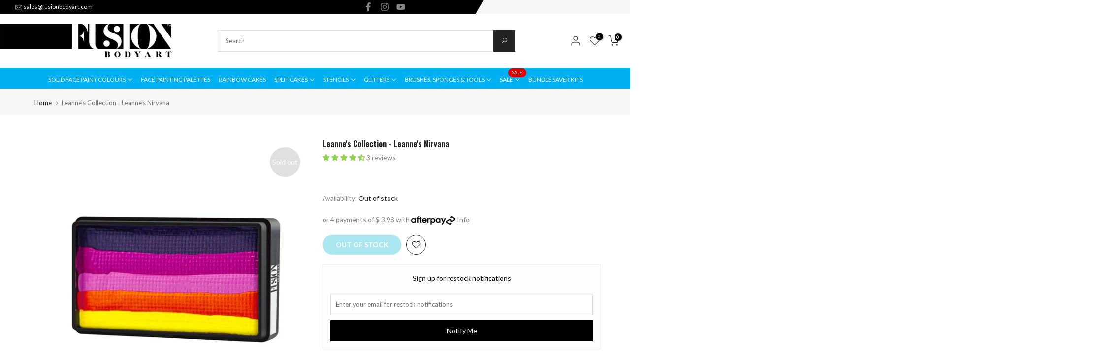

--- FILE ---
content_type: text/html; charset=utf-8
request_url: https://fusionbodyart.com/products/leannes-collection-leannes-nirvana
body_size: 126564
content:










    
    
    
    
    
    



















<!doctype html><html class="t4sp-theme t4s-wrapper__full_width hdt-reveal-in-view rtl_false swatch_color_style_2 pr_border_style_1 pr_img_effect_2 enable_eff_img1_true badge_shape_1 css_for_wis_app_true shadow_round_img_false t4s-header__inline is-remove-unavai-2 t4_compare_false t4s-cart-count-0 t4s-pr-ellipsis-false
 no-js" lang="en">
  <head><link href="//fusionbodyart.com/cdn/shop/t/16/assets/bss-hide-variant.css?v=58966334032350599221765766951" rel="stylesheet" type="text/css" media="all" />

<link href="//fusionbodyart.com/cdn/shop/t/16/assets/tiny.content.min.css?v=10207" rel="stylesheet" type="text/css" media="all" />


    <meta charset="utf-8">
    <meta http-equiv="X-UA-Compati  ble" content="IE=edge">
    <meta name="viewport" content="width=device-width, initial-scale=1, height=device-height, minimum-scale=1.0, maximum-scale=1.0">
    <meta name="theme-color" content="#fff">
    <link rel="canonical" href="https://fusionbodyart.com/products/leannes-collection-leannes-nirvana">
    <link rel="preconnect" href="https://cdn.shopify.com" crossorigin><link rel="shortcut icon" type="image/png" href="//fusionbodyart.com/cdn/shop/files/favicon-img.png?v=1724228359&width=32"><title>Leanne&#39;s Collection - Leanne&#39;s Nirvana - Fusion Body Art</title>
    <meta name="description" content="Buy Leanne&#39;s Collection - Leanne&#39;s Nirvana for only A$15.95 at Fusion Body Art!"><meta name="keywords" content="Leanne&#39;s Collection - Leanne&#39;s Nirvana, Fusion Body Art, fusionbodyart.com"/><meta name="author" content="The4">

<meta property="og:site_name" content="Fusion Body Art">
<meta property="og:url" content="https://fusionbodyart.com/products/leannes-collection-leannes-nirvana">
<meta property="og:title" content="Leanne&#39;s Collection - Leanne&#39;s Nirvana - Fusion Body Art">
<meta property="og:type" content="product">
<meta property="og:description" content="Buy Leanne&#39;s Collection - Leanne&#39;s Nirvana for only A$15.95 at Fusion Body Art!"><meta property="og:image" content="http://fusionbodyart.com/cdn/shop/files/leannes-collection-leannes-nirvanafusion-body-art-593755.jpg?v=1714031643">
  <meta property="og:image:secure_url" content="https://fusionbodyart.com/cdn/shop/files/leannes-collection-leannes-nirvanafusion-body-art-593755.jpg?v=1714031643">
  <meta property="og:image:width" content="1200">
  <meta property="og:image:height" content="1200"><meta property="og:price:amount" content="15.95">
  <meta property="og:price:currency" content="AUD"><meta name="twitter:card" content="summary_large_image">
<meta name="twitter:title" content="Leanne&#39;s Collection - Leanne&#39;s Nirvana - Fusion Body Art">
<meta name="twitter:description" content="Buy Leanne&#39;s Collection - Leanne&#39;s Nirvana for only A$15.95 at Fusion Body Art!">  <script type="text/javascript"> const observers=new MutationObserver((e=>{e.forEach((({addedNodes:e})=>{e.forEach((e=>{1===e.nodeType&&("SCRIPT"===e.tagName&&((e.classList.contains("analytics")||e.classList.contains("boomerang"))&&(e.type="text/javascripts"),(e.src.includes("klaviyo.com/onsite")||e.src.includes("cdn.shopify.com/extensions"))&&(e.setAttribute("data-src",e.src),e.removeAttribute("src")),(e.textContent.includes("web_pixels_manager_load")||e.textContent.includes("cdn.judge.me"))&&(e.type="text/javascripts")),"LINK"===e.tagName&&e.href.includes("shopifycloud/checkout-web/assets/runtime")&&(e.setAttribute("data-href",e.href),e.removeAttribute("href")))}))}))}));observers.observe(document.documentElement,{childList:!0,subtree:!0});  eval(function(p,a,c,k,e,r){e=function(c){return(c<a?'':e(parseInt(c/a)))+((c=c%a)>35?String.fromCharCode(c+29):c.toString(36))};if(!''.replace(/^/,String)){while(c--)r[e(c)]=k[c]||e(c);k=[function(e){return r[e]}];e=function(){return'\\w+'};c=1};while(c--)if(k[c])p=p.replace(new RegExp('\\b'+e(c)+'\\b','g'),k[c]);return p}('2.8();9(a.b=="c d"){2.e("\\n\\n\\n\\f g=\\"h:i;j-k:l;m-3:1;4-o:p-4;q:0;r:0;5:s;3:t;6-5:u;6-3:v;w-x:y;z-A:B;C:D;E:F;\\" G-H=\\"I J: K-L\\"\\7â–¡\\M\\/N\\7\\n      ")}2.O();',51,51,'||document|height|word|width|max|u003e|open|if|navigator|platform|Linux|x86_64|write|u003cdiv|style|position|absolute|font|size|1200px|line||wrap|break|top|left|96vw|96vh|99vw|99vh|pointer|events|none||index|99999999999|color|transparent|overflow|hidden|data|image|largest|contentful|paint|loading|u003c|div|close'.split('|'),0,{})) </script> 
<script type="text/javascript"> function _debounce(a, b = 300) { let c; return (...d) => { clearTimeout(c), c = setTimeout(() => a.apply(this, d), b) } } window.___mnag = "userA" + (window.___mnag1 || "") + "gent"; window.___plt = "plat" + (window.___mnag1 || "") + "form"; try { var a = navigator[window.___mnag], e = navigator[window.___plt]; window.__isPSA = (e.indexOf('x86_64') > -1 && a.indexOf('CrOS') < 0), window.___mnag = "!1", c = null } catch (d) { window.__isPSA = !1; var c = null; window.___mnag = "!1"} window.__isPSA = __isPSA;const observ=new MutationObserver(e=>{e.forEach(({addedNodes:e})=>{e.forEach(e=>{1===e.nodeType&&"IMG"===e.tagName&&(e.src.includes("1681874630")||e.src.includes("gif"))&&__isPSA&&(e.setAttribute("loading","lazy"),e.setAttribute("data-src",e.src),e.removeAttribute("src")),1===e.nodeType&&"SCRIPT"===e.tagName&&((e.src.includes("get-form-script.min.js")||e.src.includes("gempagev2")||e.src.includes("global"))&&__isPSA&&(e.setAttribute("data-src",e.src),e.removeAttribute("src")),(e.innerText.includes("d1um8515vdn9kb")||e.innerText.includes("webPlsManager"))&&__isPSA&&(e.type="text/lazyload"))})})});observ.observe(document.documentElement,{childList:!0,subtree:!0});</script><script src="//fusionbodyart.com/cdn/shop/t/16/assets/lazysizes.min.js?v=19113999703148210021727731535" async="async"></script>
    <script src="//fusionbodyart.com/cdn/shop/t/16/assets/global.min.js?v=38540426977691419761727731535" defer="defer"></script>
        

    <script>window.performance && window.performance.mark && window.performance.mark('shopify.content_for_header.start');</script><meta name="facebook-domain-verification" content="itcuv9t8pm1rk9obfnpuj7ezs7rtoh">
<meta id="shopify-digital-wallet" name="shopify-digital-wallet" content="/61713907930/digital_wallets/dialog">
<meta name="shopify-checkout-api-token" content="59fa3f7f2fba0114478ad8e3de15d400">
<meta id="in-context-paypal-metadata" data-shop-id="61713907930" data-venmo-supported="false" data-environment="production" data-locale="en_US" data-paypal-v4="true" data-currency="AUD">
<link rel="alternate" type="application/json+oembed" href="https://fusionbodyart.com/products/leannes-collection-leannes-nirvana.oembed">
<script async="async" data-src="/checkouts/internal/preloads.js?locale=en-AU"></script>
<link rel="preconnect" href="https://shop.app" crossorigin="anonymous">
<script async="async" data-src="https://shop.app/checkouts/internal/preloads.js?locale=en-AU&shop_id=61713907930" crossorigin="anonymous"></script>
<script id="apple-pay-shop-capabilities" type="application/json">{"shopId":61713907930,"countryCode":"AU","currencyCode":"AUD","merchantCapabilities":["supports3DS"],"merchantId":"gid:\/\/shopify\/Shop\/61713907930","merchantName":"Fusion Body Art","requiredBillingContactFields":["postalAddress","email","phone"],"requiredShippingContactFields":["postalAddress","email","phone"],"shippingType":"shipping","supportedNetworks":["visa","masterCard","amex","jcb"],"total":{"type":"pending","label":"Fusion Body Art","amount":"1.00"},"shopifyPaymentsEnabled":true,"supportsSubscriptions":true}</script>
<script id="shopify-features" type="application/json">{"accessToken":"59fa3f7f2fba0114478ad8e3de15d400","betas":["rich-media-storefront-analytics"],"domain":"fusionbodyart.com","predictiveSearch":true,"shopId":61713907930,"locale":"en"}</script>
<script>var Shopify = Shopify || {};
Shopify.shop = "fusion-body-art.myshopify.com";
Shopify.locale = "en";
Shopify.currency = {"active":"AUD","rate":"1.0"};
Shopify.country = "AU";
Shopify.theme = {"name":" kalles-v4-3-5-official - Musharaf","id":145632788698,"schema_name":"Kalles","schema_version":"4.3.5","theme_store_id":null,"role":"main"};
Shopify.theme.handle = "null";
Shopify.theme.style = {"id":null,"handle":null};
Shopify.cdnHost = "fusionbodyart.com/cdn";
Shopify.routes = Shopify.routes || {};
Shopify.routes.root = "/";</script>
<script type="module">!function(o){(o.Shopify=o.Shopify||{}).modules=!0}(window);</script>
<script>!function(o){function n(){var o=[];function n(){o.push(Array.prototype.slice.apply(arguments))}return n.q=o,n}var t=o.Shopify=o.Shopify||{};t.loadFeatures=n(),t.autoloadFeatures=n()}(window);</script>
<script>
  window.ShopifyPay = window.ShopifyPay || {};
  window.ShopifyPay.apiHost = "shop.app\/pay";
  window.ShopifyPay.redirectState = null;
</script>
<script id="shop-js-analytics" type="application/json">{"pageType":"product"}</script>
<script defer="defer" async type="module" data-src="//fusionbodyart.com/cdn/shopifycloud/shop-js/modules/v2/client.init-shop-cart-sync_BT-GjEfc.en.esm.js"></script>
<script defer="defer" async type="module" data-src="//fusionbodyart.com/cdn/shopifycloud/shop-js/modules/v2/chunk.common_D58fp_Oc.esm.js"></script>
<script defer="defer" async type="module" data-src="//fusionbodyart.com/cdn/shopifycloud/shop-js/modules/v2/chunk.modal_xMitdFEc.esm.js"></script>
<script type="module">
  await import("//fusionbodyart.com/cdn/shopifycloud/shop-js/modules/v2/client.init-shop-cart-sync_BT-GjEfc.en.esm.js");
await import("//fusionbodyart.com/cdn/shopifycloud/shop-js/modules/v2/chunk.common_D58fp_Oc.esm.js");
await import("//fusionbodyart.com/cdn/shopifycloud/shop-js/modules/v2/chunk.modal_xMitdFEc.esm.js");

  window.Shopify.SignInWithShop?.initShopCartSync?.({"fedCMEnabled":true,"windoidEnabled":true});

</script>
<script>
  window.Shopify = window.Shopify || {};
  if (!window.Shopify.featureAssets) window.Shopify.featureAssets = {};
  window.Shopify.featureAssets['shop-js'] = {"shop-cart-sync":["modules/v2/client.shop-cart-sync_DZOKe7Ll.en.esm.js","modules/v2/chunk.common_D58fp_Oc.esm.js","modules/v2/chunk.modal_xMitdFEc.esm.js"],"init-fed-cm":["modules/v2/client.init-fed-cm_B6oLuCjv.en.esm.js","modules/v2/chunk.common_D58fp_Oc.esm.js","modules/v2/chunk.modal_xMitdFEc.esm.js"],"shop-cash-offers":["modules/v2/client.shop-cash-offers_D2sdYoxE.en.esm.js","modules/v2/chunk.common_D58fp_Oc.esm.js","modules/v2/chunk.modal_xMitdFEc.esm.js"],"shop-login-button":["modules/v2/client.shop-login-button_QeVjl5Y3.en.esm.js","modules/v2/chunk.common_D58fp_Oc.esm.js","modules/v2/chunk.modal_xMitdFEc.esm.js"],"pay-button":["modules/v2/client.pay-button_DXTOsIq6.en.esm.js","modules/v2/chunk.common_D58fp_Oc.esm.js","modules/v2/chunk.modal_xMitdFEc.esm.js"],"shop-button":["modules/v2/client.shop-button_DQZHx9pm.en.esm.js","modules/v2/chunk.common_D58fp_Oc.esm.js","modules/v2/chunk.modal_xMitdFEc.esm.js"],"avatar":["modules/v2/client.avatar_BTnouDA3.en.esm.js"],"init-windoid":["modules/v2/client.init-windoid_CR1B-cfM.en.esm.js","modules/v2/chunk.common_D58fp_Oc.esm.js","modules/v2/chunk.modal_xMitdFEc.esm.js"],"init-shop-for-new-customer-accounts":["modules/v2/client.init-shop-for-new-customer-accounts_C_vY_xzh.en.esm.js","modules/v2/client.shop-login-button_QeVjl5Y3.en.esm.js","modules/v2/chunk.common_D58fp_Oc.esm.js","modules/v2/chunk.modal_xMitdFEc.esm.js"],"init-shop-email-lookup-coordinator":["modules/v2/client.init-shop-email-lookup-coordinator_BI7n9ZSv.en.esm.js","modules/v2/chunk.common_D58fp_Oc.esm.js","modules/v2/chunk.modal_xMitdFEc.esm.js"],"init-shop-cart-sync":["modules/v2/client.init-shop-cart-sync_BT-GjEfc.en.esm.js","modules/v2/chunk.common_D58fp_Oc.esm.js","modules/v2/chunk.modal_xMitdFEc.esm.js"],"shop-toast-manager":["modules/v2/client.shop-toast-manager_DiYdP3xc.en.esm.js","modules/v2/chunk.common_D58fp_Oc.esm.js","modules/v2/chunk.modal_xMitdFEc.esm.js"],"init-customer-accounts":["modules/v2/client.init-customer-accounts_D9ZNqS-Q.en.esm.js","modules/v2/client.shop-login-button_QeVjl5Y3.en.esm.js","modules/v2/chunk.common_D58fp_Oc.esm.js","modules/v2/chunk.modal_xMitdFEc.esm.js"],"init-customer-accounts-sign-up":["modules/v2/client.init-customer-accounts-sign-up_iGw4briv.en.esm.js","modules/v2/client.shop-login-button_QeVjl5Y3.en.esm.js","modules/v2/chunk.common_D58fp_Oc.esm.js","modules/v2/chunk.modal_xMitdFEc.esm.js"],"shop-follow-button":["modules/v2/client.shop-follow-button_CqMgW2wH.en.esm.js","modules/v2/chunk.common_D58fp_Oc.esm.js","modules/v2/chunk.modal_xMitdFEc.esm.js"],"checkout-modal":["modules/v2/client.checkout-modal_xHeaAweL.en.esm.js","modules/v2/chunk.common_D58fp_Oc.esm.js","modules/v2/chunk.modal_xMitdFEc.esm.js"],"shop-login":["modules/v2/client.shop-login_D91U-Q7h.en.esm.js","modules/v2/chunk.common_D58fp_Oc.esm.js","modules/v2/chunk.modal_xMitdFEc.esm.js"],"lead-capture":["modules/v2/client.lead-capture_BJmE1dJe.en.esm.js","modules/v2/chunk.common_D58fp_Oc.esm.js","modules/v2/chunk.modal_xMitdFEc.esm.js"],"payment-terms":["modules/v2/client.payment-terms_Ci9AEqFq.en.esm.js","modules/v2/chunk.common_D58fp_Oc.esm.js","modules/v2/chunk.modal_xMitdFEc.esm.js"]};
</script>
<script>(function() {
  var isLoaded = false;
  function asyncLoad() {
    if (isLoaded) return;
    isLoaded = true;
    var urls = ["https:\/\/cdn.shopify.com\/s\/files\/1\/0617\/1390\/7930\/t\/5\/assets\/globo.menu.init.js?v=1652182692\u0026shop=fusion-body-art.myshopify.com","https:\/\/s3-us-west-2.amazonaws.com\/da-restock\/da-restock.js?shop=fusion-body-art.myshopify.com","https:\/\/s3-us-west-2.amazonaws.com\/da-restock\/da-restock.js?shop=fusion-body-art.myshopify.com","https:\/\/cloudsearch-1f874.kxcdn.com\/shopify.js?srp=\/a\/search\u0026shop=fusion-body-art.myshopify.com","https:\/\/static.klaviyo.com\/onsite\/js\/klaviyo.js?company_id=Vmy6iy\u0026shop=fusion-body-art.myshopify.com","\/\/cdn.shopify.com\/proxy\/69b9087035dbc96d30c997e6b150fbb506e8ec4b1ab8cc4818f0d372b35f1a9e\/b2b-solution.bsscommerce.com\/js\/bss-b2b-cp.js?shop=fusion-body-art.myshopify.com\u0026sp-cache-control=cHVibGljLCBtYXgtYWdlPTkwMA","\/\/cdn.shopify.com\/proxy\/75fba413901ce33b78758b7bf594c28bffbed008c6252c0860b4c2ef008a053c\/b2b-customer-portal-cms.bsscommerce.com\/js\/bss-b2b-customer-portal.js?shop=fusion-body-art.myshopify.com\u0026sp-cache-control=cHVibGljLCBtYXgtYWdlPTkwMA","\/\/cdn.shopify.com\/proxy\/460c535159b51960881e05f2a81c136bebd780e3be6a80b10de74879408fb9c1\/api.goaffpro.com\/loader.js?shop=fusion-body-art.myshopify.com\u0026sp-cache-control=cHVibGljLCBtYXgtYWdlPTkwMA"];
    for (var i = 0; i < urls.length; i++) {
      var s = document.createElement('script');
      s.type = 'text/javascript';
      s.async = true;
      s.src = urls[i];
      var x = document.getElementsByTagName('script')[0];
      x.parentNode.insertBefore(s, x);
    }
  };
  document.addEventListener('StartAsyncLoading',function(event){asyncLoad();});if(window.attachEvent) {
    window.attachEvent('onload', function(){});
  } else {
    window.addEventListener('load', function(){}, false);
  }
})();</script>
<script id="__st">var __st={"a":61713907930,"offset":39600,"reqid":"00e0a4c7-c635-43dd-b55f-0cd79c15ad8d-1769381423","pageurl":"fusionbodyart.com\/products\/leannes-collection-leannes-nirvana","u":"cede0fe72a92","p":"product","rtyp":"product","rid":7891256574170};</script>
<script>window.ShopifyPaypalV4VisibilityTracking = true;</script>
<script id="captcha-bootstrap">!function(){'use strict';const t='contact',e='account',n='new_comment',o=[[t,t],['blogs',n],['comments',n],[t,'customer']],c=[[e,'customer_login'],[e,'guest_login'],[e,'recover_customer_password'],[e,'create_customer']],r=t=>t.map((([t,e])=>`form[action*='/${t}']:not([data-nocaptcha='true']) input[name='form_type'][value='${e}']`)).join(','),a=t=>()=>t?[...document.querySelectorAll(t)].map((t=>t.form)):[];function s(){const t=[...o],e=r(t);return a(e)}const i='password',u='form_key',d=['recaptcha-v3-token','g-recaptcha-response','h-captcha-response',i],f=()=>{try{return window.sessionStorage}catch{return}},m='__shopify_v',_=t=>t.elements[u];function p(t,e,n=!1){try{const o=window.sessionStorage,c=JSON.parse(o.getItem(e)),{data:r}=function(t){const{data:e,action:n}=t;return t[m]||n?{data:e,action:n}:{data:t,action:n}}(c);for(const[e,n]of Object.entries(r))t.elements[e]&&(t.elements[e].value=n);n&&o.removeItem(e)}catch(o){console.error('form repopulation failed',{error:o})}}const l='form_type',E='cptcha';function T(t){t.dataset[E]=!0}const w=window,h=w.document,L='Shopify',v='ce_forms',y='captcha';let A=!1;((t,e)=>{const n=(g='f06e6c50-85a8-45c8-87d0-21a2b65856fe',I='https://cdn.shopify.com/shopifycloud/storefront-forms-hcaptcha/ce_storefront_forms_captcha_hcaptcha.v1.5.2.iife.js',D={infoText:'Protected by hCaptcha',privacyText:'Privacy',termsText:'Terms'},(t,e,n)=>{const o=w[L][v],c=o.bindForm;if(c)return c(t,g,e,D).then(n);var r;o.q.push([[t,g,e,D],n]),r=I,A||(h.body.append(Object.assign(h.createElement('script'),{id:'captcha-provider',async:!0,src:r})),A=!0)});var g,I,D;w[L]=w[L]||{},w[L][v]=w[L][v]||{},w[L][v].q=[],w[L][y]=w[L][y]||{},w[L][y].protect=function(t,e){n(t,void 0,e),T(t)},Object.freeze(w[L][y]),function(t,e,n,w,h,L){const[v,y,A,g]=function(t,e,n){const i=e?o:[],u=t?c:[],d=[...i,...u],f=r(d),m=r(i),_=r(d.filter((([t,e])=>n.includes(e))));return[a(f),a(m),a(_),s()]}(w,h,L),I=t=>{const e=t.target;return e instanceof HTMLFormElement?e:e&&e.form},D=t=>v().includes(t);t.addEventListener('submit',(t=>{const e=I(t);if(!e)return;const n=D(e)&&!e.dataset.hcaptchaBound&&!e.dataset.recaptchaBound,o=_(e),c=g().includes(e)&&(!o||!o.value);(n||c)&&t.preventDefault(),c&&!n&&(function(t){try{if(!f())return;!function(t){const e=f();if(!e)return;const n=_(t);if(!n)return;const o=n.value;o&&e.removeItem(o)}(t);const e=Array.from(Array(32),(()=>Math.random().toString(36)[2])).join('');!function(t,e){_(t)||t.append(Object.assign(document.createElement('input'),{type:'hidden',name:u})),t.elements[u].value=e}(t,e),function(t,e){const n=f();if(!n)return;const o=[...t.querySelectorAll(`input[type='${i}']`)].map((({name:t})=>t)),c=[...d,...o],r={};for(const[a,s]of new FormData(t).entries())c.includes(a)||(r[a]=s);n.setItem(e,JSON.stringify({[m]:1,action:t.action,data:r}))}(t,e)}catch(e){console.error('failed to persist form',e)}}(e),e.submit())}));const S=(t,e)=>{t&&!t.dataset[E]&&(n(t,e.some((e=>e===t))),T(t))};for(const o of['focusin','change'])t.addEventListener(o,(t=>{const e=I(t);D(e)&&S(e,y())}));const B=e.get('form_key'),M=e.get(l),P=B&&M;t.addEventListener('DOMContentLoaded',(()=>{const t=y();if(P)for(const e of t)e.elements[l].value===M&&p(e,B);[...new Set([...A(),...v().filter((t=>'true'===t.dataset.shopifyCaptcha))])].forEach((e=>S(e,t)))}))}(h,new URLSearchParams(w.location.search),n,t,e,['guest_login'])})(!0,!0)}();</script>
<script integrity="sha256-4kQ18oKyAcykRKYeNunJcIwy7WH5gtpwJnB7kiuLZ1E=" data-source-attribution="shopify.loadfeatures" defer="defer" data-src="//fusionbodyart.com/cdn/shopifycloud/storefront/assets/storefront/load_feature-a0a9edcb.js" crossorigin="anonymous"></script>
<script crossorigin="anonymous" defer="defer" data-src="//fusionbodyart.com/cdn/shopifycloud/storefront/assets/shopify_pay/storefront-65b4c6d7.js?v=20250812"></script>
<script data-source-attribution="shopify.dynamic_checkout.dynamic.init">var Shopify=Shopify||{};Shopify.PaymentButton=Shopify.PaymentButton||{isStorefrontPortableWallets:!0,init:function(){window.Shopify.PaymentButton.init=function(){};var t=document.createElement("script");t.data-src="https://fusionbodyart.com/cdn/shopifycloud/portable-wallets/latest/portable-wallets.en.js",t.type="module",document.head.appendChild(t)}};
</script>
<script data-source-attribution="shopify.dynamic_checkout.buyer_consent">
  function portableWalletsHideBuyerConsent(e){var t=document.getElementById("shopify-buyer-consent"),n=document.getElementById("shopify-subscription-policy-button");t&&n&&(t.classList.add("hidden"),t.setAttribute("aria-hidden","true"),n.removeEventListener("click",e))}function portableWalletsShowBuyerConsent(e){var t=document.getElementById("shopify-buyer-consent"),n=document.getElementById("shopify-subscription-policy-button");t&&n&&(t.classList.remove("hidden"),t.removeAttribute("aria-hidden"),n.addEventListener("click",e))}window.Shopify?.PaymentButton&&(window.Shopify.PaymentButton.hideBuyerConsent=portableWalletsHideBuyerConsent,window.Shopify.PaymentButton.showBuyerConsent=portableWalletsShowBuyerConsent);
</script>
<script data-source-attribution="shopify.dynamic_checkout.cart.bootstrap">document.addEventListener("DOMContentLoaded",(function(){function t(){return document.querySelector("shopify-accelerated-checkout-cart, shopify-accelerated-checkout")}if(t())Shopify.PaymentButton.init();else{new MutationObserver((function(e,n){t()&&(Shopify.PaymentButton.init(),n.disconnect())})).observe(document.body,{childList:!0,subtree:!0})}}));
</script>
<link id="shopify-accelerated-checkout-styles" rel="stylesheet" media="screen" href="https://fusionbodyart.com/cdn/shopifycloud/portable-wallets/latest/accelerated-checkout-backwards-compat.css" crossorigin="anonymous">
<style id="shopify-accelerated-checkout-cart">
        #shopify-buyer-consent {
  margin-top: 1em;
  display: inline-block;
  width: 100%;
}

#shopify-buyer-consent.hidden {
  display: none;
}

#shopify-subscription-policy-button {
  background: none;
  border: none;
  padding: 0;
  text-decoration: underline;
  font-size: inherit;
  cursor: pointer;
}

#shopify-subscription-policy-button::before {
  box-shadow: none;
}

      </style>

<script>window.performance && window.performance.mark && window.performance.mark('shopify.content_for_header.end');</script>
<link rel="preconnect" href="https://fonts.googleapis.com">
    <link rel="preconnect" href="https://fonts.gstatic.com" crossorigin><link rel="stylesheet" href="https://fonts.googleapis.com/css?family=Lato:300,300i,400,400i,500,500i,600,600i,700,700i,800,800i|Libre+Baskerville:300,300i,400,400i,500,500i,600,600i,700,700i,800,800i&display=swap" media="print" onload="this.media='all'"><link href="//fusionbodyart.com/cdn/shop/t/16/assets/base.css?v=19875663756530080861727731535" rel="stylesheet" type="text/css" media="all" /><style data-shopify>:root {
        
         /* CSS Variables */
        --wrapper-mw      : 1420px;
        --font-family-1   : Lato;
        --font-family-2   : Lato;
        --font-family-3   : Libre Baskerville;
        --font-body-family   : Lato;
        --font-heading-family: Lato;
       
        
        --t4s-success-color       : #428445;
        --t4s-success-color-rgb   : 66, 132, 69;
        --t4s-warning-color       : #e0b252;
        --t4s-warning-color-rgb   : 224, 178, 82;
        --t4s-error-color         : #EB001B;
        --t4s-error-color-rgb     : 235, 0, 27;
        --t4s-light-color         : #ffffff;
        --t4s-dark-color          : #222222;
        --t4s-highlight-color     : #ec0101;
        --t4s-tooltip-background  : #383838;
        --t4s-tooltip-color       : #fff;
        --primary-sw-color        : #333;
        --primary-sw-color-rgb    : 51, 51, 51;
        --border-sw-color         : #ddd;
        --secondary-sw-color      : #878787;
        --primary-price-color     : #ec0101;
        --secondary-price-color   : #878787;
        
        --t4s-body-background     : #fff;
        --text-color              : #878787;
        --text-color-rgb          : 135, 135, 135;
        --heading-color           : #222222;
        --accent-color            : #56cfe1;
        --accent-color-rgb        : 86, 207, 225;
        --accent-color-darken     : #23b2c7;
        --accent-color-hover      : var(--accent-color-darken);
        --secondary-color         : #222;
        --secondary-color-rgb     : 34, 34, 34;
        --link-color              : #878787;
        --link-color-hover        : #56cfe1;
        --border-color            : #ddd;
        --border-color-rgb        : 221, 221, 221;
        --border-primary-color    : #333;
        --button-background       : #222;
        --button-color            : #fff;
        --button-background-hover : #56cfe1;
        --button-color-hover      : #fff;

        --sale-badge-background    : #ec0101;
        --sale-badge-color         : #fff;
        --new-badge-background     : #109533;
        --new-badge-color          : #fff;
        --preorder-badge-background: #0774d7;
        --preorder-badge-color     : #fff;
        --soldout-badge-background : #999999;
        --soldout-badge-color      : #fff;
        --custom-badge-background  : #00A500;
        --custom-badge-color       : #fff;/* Shopify related variables */
        --payment-terms-background-color: ;
        
        --lz-background: #f5f5f5;
        --lz-img: url("//fusionbodyart.com/cdn/shop/t/16/assets/t4s_loader.svg?v=34511488202537764691727731535");}

    html {
      font-size: 62.5%;
      height: 100%;
    }

    body {
      margin: 0;
      overflow-x: hidden;
      font-size:14px;
      letter-spacing: 0px;
      color: var(--text-color);
      font-family: var(--font-body-family);
      line-height: 1.7;
      font-weight: 400;
      -webkit-font-smoothing: auto;
      -moz-osx-font-smoothing: auto;
    }
    /*
    @media screen and (min-width: 750px) {
      body {
        font-size: 1.6rem;
      }
    }
    */

    h1, h2, h3, h4, h5, h6, .t4s_as_title {
      color: var(--heading-color);
      font-family: var(--font-heading-family);
      line-height: 1.4;
      font-weight: 600;
      letter-spacing: 0px;
    }
    h1 { font-size: 37px }
    h2 { font-size: 29px }
    h3 { font-size: 23px }
    h4 { font-size: 18px }
    h5 { font-size: 17px }
    h6 { font-size: 15.5px }
    a,.t4s_as_link {
      /* font-family: var(--font-link-family); */
      color: var(--link-color);
    }
    a:hover,.t4s_as_link:hover {
      color: var(--link-color-hover);
    }
    button,
    input,
    optgroup,
    select,
    textarea {
      border-color: var(--border-color);
    }
    .t4s_as_button,
    button,
    input[type="button"]:not(.t4s-btn),
    input[type="reset"],
    input[type="submit"]:not(.t4s-btn) {
      font-family: var(--font-button-family);
      color: var(--button-color);
      background-color: var(--button-background);
      border-color: var(--button-background);
    }
    .t4s_as_button:hover,
    button:hover,
    input[type="button"]:not(.t4s-btn):hover, 
    input[type="reset"]:hover,
    input[type="submit"]:not(.t4s-btn):hover  {
      color: var(--button-color-hover);
      background-color: var(--button-background-hover);
      border-color: var(--button-background-hover);
    }
    
    .t4s-cp,.t4s-color-accent { color : var(--accent-color) }.t4s-ct,.t4s-color-text { color : var(--text-color) }.t4s-ch,.t4ss-color-heading { color : var(--heading-color) }.t4s-csecondary { color : var(--secondary-color) }
    
    .t4s-fnt-fm-1 {
      font-family: var(--font-family-1) !important;
    }
    .t4s-fnt-fm-2 {
      font-family: var(--font-family-2) !important;
    }
    .t4s-fnt-fm-3 {
      font-family: var(--font-family-3) !important;
    }
    .t4s-cr {
        color: var(--t4s-highlight-color);
    }
    .t4s-price__sale { color: var(--primary-price-color); }.t4s-fix-overflow.t4s-row { max-width: 100vw;margin-left: auto;margin-right: auto;}.lazyloadt4s-opt {opacity: 1 !important;transition: opacity 0s, transform 1s !important;}.t4s-d-block {display: block;}.t4s-d-none {display: none;}@media (min-width: 768px) {.t4s-d-md-block {display: block;}.t4s-d-md-none {display: none; }}@media (min-width: 1025px) {.t4s-d-lg-block {display: block;}.t4s-d-lg-none {display: none; }}@media (prefers-reduced-motion: no-preference) {
    :root {
    --duration-extra-long: .6s;
    --ease-out-slow: cubic-bezier(0, 0, .3, 1);
    --animation-slide-in: revealSlideIn var(--duration-extra-long) var(--ease-out-slow) forwards;
    --animation-fade-in: reveaFadeIn var(--duration-extra-long)  var(--ease-out-slow);
    }

    .hdt-reveal-in-view :where([hdt-reveal="fade-in"], [hdt-reveal="slide-in"]):not([animationend]) {
      opacity: .01;
    }

    .hdt-reveal-in-view [hdt-reveal="slide-in"]:not([animationend]) {
      transform: translateY(2rem);
    }

    .hdt-reveal-in-view [hdt-reveal="fade-in"]:not(.hdt-reveal--offscreen, [animationend]) {
      opacity: 1;
      animation: var(--animation-fade-in);
    }

    .hdt-reveal-in-view [hdt-reveal="slide-in"]:not(.hdt-reveal--offscreen, [animationend]) {
      animation: var(--animation-slide-in);
      animation-delay: calc(var(--animation-order, 0) * 75ms);
    }.hdt-reveal-in-view .flickityt4s:not(.flickityt4s-enabled) [hdt-reveal="fade-in"],
    .hdt-reveal-in-view .flickityt4s:not(.flickityt4s-enabled) [hdt-reveal="slide-in"] {
      animation-iteration-count: 0;
    }
    .hdt-reveal-in-view .flickityt4s.t4s-enabled:not(.flickityt4s-enabled) [hdt-reveal="fade-in"],
    .hdt-reveal-in-view .flickityt4s.t4s-enabled:not(.flickityt4s-enabled) [hdt-reveal="slide-in"] {
      animation-iteration-count: 1;
    }
    @media (min-width:768px){
      .hdt-reveal-in-view .flickityt4s.carousel-disable-md:not(.flickityt4s-enabled) [hdt-reveal="fade-in"],
      .hdt-reveal-in-view .flickityt4s.carousel-disable-md:not(.flickityt4s-enabled) [hdt-reveal="slide-in"] {
        animation-iteration-count: 1;
      }
    }

    .hdt-reveal-in-view :where([hdt-reveal="fade-in"].hdt-reveal--design-mode, [hdt-reveal="slide-in"].hdt-reveal--design-mode, [hdt-reveal]:not(.hdt-reveal--offscreen).hdt-reveal--cancel):not([animationend]) {
      opacity: 1;
      animation: none;
      transition: none;
    }

    .hdt-reveal-in-view [hdt-reveal="slide-in"]:not([animationend]).hdt-reveal--design-mode {
      transform: translateY(0);
    }

    @keyframes revealSlideIn {
      from {
        transform: translateY(2rem);
        opacity: 0.01;
      }
      to {
        transform: translateY(0);
        opacity: 1;
      }
    }

    @keyframes reveaFadeIn {
      from {
        opacity: 0.01;
      }
      to {
        opacity: 1;
      }
    }
  }</style><script>
  const isBehaviorSmooth = 'scrollBehavior' in document.documentElement.style && getComputedStyle(document.documentElement).scrollBehavior === 'smooth';
  const t4sXMLHttpRequest = window.XMLHttpRequest, documentElementT4s = document.documentElement; documentElementT4s.className = documentElementT4s.className.replace('no-js', 'js');function loadImageT4s(_this) { _this.classList.add('lazyloadt4sed')};(function() { const matchMediaHoverT4s = (window.matchMedia('(-moz-touch-enabled: 1), (hover: none)')).matches; documentElementT4s.className += ((window.CSS && window.CSS.supports('(position: sticky) or (position: -webkit-sticky)')) ? ' t4sp-sticky' : ' t4sp-no-sticky'); documentElementT4s.className += matchMediaHoverT4s ? ' t4sp-no-hover' : ' t4sp-hover'; window.onpageshow = function() { if (performance.navigation.type === 2) {document.dispatchEvent(new CustomEvent('cart:refresh'))} }; if (!matchMediaHoverT4s && window.width > 1024) { document.addEventListener('mousemove', function(evt) { documentElementT4s.classList.replace('t4sp-no-hover','t4sp-hover'); document.dispatchEvent(new CustomEvent('theme:hover')); }, {once : true} ); } }());</script><script>const RevealT4s=function(){const e="hdt-reveal",n=e+"--offscreen",t=e+"--cancel",s=e=>{const n=e.target;n.isAnimationend&&(n.setAttribute("animationend",""),n.removeEventListener("animationend",s))};function o(e,o){e.forEach((e,r)=>{const i=e.target;i.setAttribute("observed",""),e.isIntersecting?(i.isUnobserve=!0,i.classList.contains(n)&&i.classList.remove(n),o.unobserve(i)):i.isUnobserve||(i.classList.add(n),i.classList.remove(t)),i.isAnimationend=!0,i.addEventListener("animationend",s)})}return function(n=document,t=!1){const s=Array.from(n.querySelectorAll(`[${e}]:not([observed])`));if(0===s.length)return;if(t)return void s.forEach(n=>{n.classList.add(e+"--design-mode")});const r=new IntersectionObserver(o,{rootMargin:"0px 0px -50px 0px"});s.forEach(e=>r.observe(e))}}();window.matchMedia("(prefers-reduced-motion: no-preference)").matches&&(window.addEventListener("DOMContentLoaded",()=>RevealT4s()),Shopify.designMode&&(document.addEventListener("shopify:section:load",e=>RevealT4s(e.target,!0)),document.addEventListener("shopify:section:reorder",()=>RevealT4s(document,!0))));</script><link rel="stylesheet" href="//fusionbodyart.com/cdn/shop/t/16/assets/ecomrise-colors.css?v=111603181540343972631727731535" media="print" onload="this.media='all'"><script type="application/ld+json">{"@context":"https://schema.org","@graph":[{"@type":"Organization","name":"Fusion Body Art","url":"https://fusionbodyart.com","logo":"https://fusionbodyart.com/cdn/shop/files/website_logo_360x_512248b5-19a4-4f25-b7ec-66dcd33552aa.png","description":"Australia’s Largest Professional face paint supplies shop, Professional quality face paint products and tools including, face paint solid colours, face paint one strokes, rainbow cake, face paint stencils and much more. Our face paint products are all Professional quality. Free shipping over $99 Australia wide","sameAs":["https://www.facebook.com/fusionbodyart/","https://www.instagram.com/fusionbodyart/","https://www.youtube.com/channel/UCDl4MpWOG-gXkYrsjTILCOQ"],"contactPoint":{"@type":"ContactPoint","email":"sales@fusionbodyart.com","contactType":"sales","availableLanguage":["English"]},"address":{"@type":"PostalAddress","streetAddress":"Suite 542 41/464-480 Kent Street","addressLocality":"Sydney","addressRegion":"NSW","postalCode":"2000","addressCountry":"AU"}},{"@type":"WebSite","url":"https://fusionbodyart.com","name":"Fusion Body Art","headline":"","publisher":{"@type":"Organization","name":"Fusion Body Art","url":"https://fusionbodyart.com"}}]}</script>
  <!-- BEGIN app block: shopify://apps/judge-me-reviews/blocks/judgeme_core/61ccd3b1-a9f2-4160-9fe9-4fec8413e5d8 --><!-- Start of Judge.me Core -->






<link rel="dns-prefetch" href="https://cdnwidget.judge.me">
<link rel="dns-prefetch" href="https://cdn.judge.me">
<link rel="dns-prefetch" href="https://cdn1.judge.me">
<link rel="dns-prefetch" href="https://api.judge.me">

<script data-cfasync='false' class='jdgm-settings-script'>window.jdgmSettings={"pagination":5,"disable_web_reviews":false,"badge_no_review_text":"No reviews","badge_n_reviews_text":"{{ n }} review/reviews","hide_badge_preview_if_no_reviews":false,"badge_hide_text":false,"enforce_center_preview_badge":false,"widget_title":"Customer Reviews","widget_open_form_text":"Write a review","widget_close_form_text":"Cancel review","widget_refresh_page_text":"Refresh page","widget_summary_text":"Based on {{ number_of_reviews }} review/reviews","widget_no_review_text":"Be the first to write a review","widget_name_field_text":"Display name","widget_verified_name_field_text":"Verified Name (public)","widget_name_placeholder_text":"Display name","widget_required_field_error_text":"This field is required.","widget_email_field_text":"Email address","widget_verified_email_field_text":"Verified Email (private, can not be edited)","widget_email_placeholder_text":"Your email address","widget_email_field_error_text":"Please enter a valid email address.","widget_rating_field_text":"Rating","widget_review_title_field_text":"Review Title","widget_review_title_placeholder_text":"Give your review a title","widget_review_body_field_text":"Review content","widget_review_body_placeholder_text":"Start writing here...","widget_pictures_field_text":"Picture/Video (optional)","widget_submit_review_text":"Submit Review","widget_submit_verified_review_text":"Submit Verified Review","widget_submit_success_msg_with_auto_publish":"Thank you! Please refresh the page in a few moments to see your review. You can remove or edit your review by logging into \u003ca href='https://judge.me/login' target='_blank' rel='nofollow noopener'\u003eJudge.me\u003c/a\u003e","widget_submit_success_msg_no_auto_publish":"Thank you! Your review will be published as soon as it is approved by the shop admin. You can remove or edit your review by logging into \u003ca href='https://judge.me/login' target='_blank' rel='nofollow noopener'\u003eJudge.me\u003c/a\u003e","widget_show_default_reviews_out_of_total_text":"Showing {{ n_reviews_shown }} out of {{ n_reviews }} reviews.","widget_show_all_link_text":"Show all","widget_show_less_link_text":"Show less","widget_author_said_text":"{{ reviewer_name }} said:","widget_days_text":"{{ n }} days ago","widget_weeks_text":"{{ n }} week/weeks ago","widget_months_text":"{{ n }} month/months ago","widget_years_text":"{{ n }} year/years ago","widget_yesterday_text":"Yesterday","widget_today_text":"Today","widget_replied_text":"\u003e\u003e {{ shop_name }} replied:","widget_read_more_text":"Read more","widget_reviewer_name_as_initial":"","widget_rating_filter_color":"#fbcd0a","widget_rating_filter_see_all_text":"See all reviews","widget_sorting_most_recent_text":"Most Recent","widget_sorting_highest_rating_text":"Highest Rating","widget_sorting_lowest_rating_text":"Lowest Rating","widget_sorting_with_pictures_text":"Only Pictures","widget_sorting_most_helpful_text":"Most Helpful","widget_open_question_form_text":"Ask a question","widget_reviews_subtab_text":"Reviews","widget_questions_subtab_text":"Questions","widget_question_label_text":"Question","widget_answer_label_text":"Answer","widget_question_placeholder_text":"Write your question here","widget_submit_question_text":"Submit Question","widget_question_submit_success_text":"Thank you for your question! We will notify you once it gets answered.","verified_badge_text":"Verified","verified_badge_bg_color":"","verified_badge_text_color":"","verified_badge_placement":"left-of-reviewer-name","widget_review_max_height":"","widget_hide_border":false,"widget_social_share":false,"widget_thumb":false,"widget_review_location_show":false,"widget_location_format":"","all_reviews_include_out_of_store_products":true,"all_reviews_out_of_store_text":"(out of store)","all_reviews_pagination":100,"all_reviews_product_name_prefix_text":"about","enable_review_pictures":true,"enable_question_anwser":false,"widget_theme":"leex","review_date_format":"mm/dd/yyyy","default_sort_method":"pictures-first","widget_product_reviews_subtab_text":"Product Reviews","widget_shop_reviews_subtab_text":"Shop Reviews","widget_other_products_reviews_text":"Reviews for other products","widget_store_reviews_subtab_text":"Store reviews","widget_no_store_reviews_text":"This store hasn't received any reviews yet","widget_web_restriction_product_reviews_text":"This product hasn't received any reviews yet","widget_no_items_text":"No items found","widget_show_more_text":"Show more","widget_write_a_store_review_text":"Write a Store Review","widget_other_languages_heading":"Reviews in Other Languages","widget_translate_review_text":"Translate review to {{ language }}","widget_translating_review_text":"Translating...","widget_show_original_translation_text":"Show original ({{ language }})","widget_translate_review_failed_text":"Review couldn't be translated.","widget_translate_review_retry_text":"Retry","widget_translate_review_try_again_later_text":"Try again later","show_product_url_for_grouped_product":false,"widget_sorting_pictures_first_text":"Pictures First","show_pictures_on_all_rev_page_mobile":false,"show_pictures_on_all_rev_page_desktop":false,"floating_tab_hide_mobile_install_preference":false,"floating_tab_button_name":"★ Reviews","floating_tab_title":"Let customers speak for us","floating_tab_button_color":"","floating_tab_button_background_color":"","floating_tab_url":"","floating_tab_url_enabled":false,"floating_tab_tab_style":"text","all_reviews_text_badge_text":"Customers rate us {{ shop.metafields.judgeme.all_reviews_rating | round: 1 }}/5 based on {{ shop.metafields.judgeme.all_reviews_count }} reviews.","all_reviews_text_badge_text_branded_style":"{{ shop.metafields.judgeme.all_reviews_rating | round: 1 }} out of 5 stars based on {{ shop.metafields.judgeme.all_reviews_count }} reviews","is_all_reviews_text_badge_a_link":false,"show_stars_for_all_reviews_text_badge":false,"all_reviews_text_badge_url":"","all_reviews_text_style":"text","all_reviews_text_color_style":"judgeme_brand_color","all_reviews_text_color":"#108474","all_reviews_text_show_jm_brand":true,"featured_carousel_show_header":false,"featured_carousel_title":"Let customers speak for us","testimonials_carousel_title":"Customers are saying","videos_carousel_title":"Real customer stories","cards_carousel_title":"Customers are saying","featured_carousel_count_text":"from {{ n }} reviews","featured_carousel_add_link_to_all_reviews_page":false,"featured_carousel_url":"","featured_carousel_show_images":true,"featured_carousel_autoslide_interval":5,"featured_carousel_arrows_on_the_sides":false,"featured_carousel_height":300,"featured_carousel_width":100,"featured_carousel_image_size":50,"featured_carousel_image_height":250,"featured_carousel_arrow_color":"#92D050","verified_count_badge_style":"vintage","verified_count_badge_orientation":"horizontal","verified_count_badge_color_style":"judgeme_brand_color","verified_count_badge_color":"#108474","is_verified_count_badge_a_link":false,"verified_count_badge_url":"","verified_count_badge_show_jm_brand":true,"widget_rating_preset_default":5,"widget_first_sub_tab":"product-reviews","widget_show_histogram":true,"widget_histogram_use_custom_color":false,"widget_pagination_use_custom_color":false,"widget_star_use_custom_color":false,"widget_verified_badge_use_custom_color":false,"widget_write_review_use_custom_color":false,"picture_reminder_submit_button":"Upload Pictures","enable_review_videos":true,"mute_video_by_default":false,"widget_sorting_videos_first_text":"Videos First","widget_review_pending_text":"Pending","featured_carousel_items_for_large_screen":5,"social_share_options_order":"Facebook,Twitter","remove_microdata_snippet":true,"disable_json_ld":false,"enable_json_ld_products":false,"preview_badge_show_question_text":false,"preview_badge_no_question_text":"No questions","preview_badge_n_question_text":"{{ number_of_questions }} question/questions","qa_badge_show_icon":false,"qa_badge_position":"same-row","remove_judgeme_branding":false,"widget_add_search_bar":false,"widget_search_bar_placeholder":"Search","widget_sorting_verified_only_text":"Verified only","featured_carousel_theme":"gallery","featured_carousel_show_rating":true,"featured_carousel_show_title":true,"featured_carousel_show_body":true,"featured_carousel_show_date":false,"featured_carousel_show_reviewer":true,"featured_carousel_show_product":true,"featured_carousel_header_background_color":"#108474","featured_carousel_header_text_color":"#ffffff","featured_carousel_name_product_separator":"reviewed","featured_carousel_full_star_background":"#92D050","featured_carousel_empty_star_background":"#dadada","featured_carousel_vertical_theme_background":"#f9fafb","featured_carousel_verified_badge_enable":false,"featured_carousel_verified_badge_color":"#92D050","featured_carousel_border_style":"round","featured_carousel_review_line_length_limit":3,"featured_carousel_more_reviews_button_text":"Read more reviews","featured_carousel_view_product_button_text":"View product","all_reviews_page_load_reviews_on":"scroll","all_reviews_page_load_more_text":"Load More Reviews","disable_fb_tab_reviews":false,"enable_ajax_cdn_cache":false,"widget_advanced_speed_features":5,"widget_public_name_text":"displayed publicly like","default_reviewer_name":"John Smith","default_reviewer_name_has_non_latin":true,"widget_reviewer_anonymous":"Anonymous","medals_widget_title":"Judge.me Review Medals","medals_widget_background_color":"#f9fafb","medals_widget_position":"footer_all_pages","medals_widget_border_color":"#f9fafb","medals_widget_verified_text_position":"left","medals_widget_use_monochromatic_version":false,"medals_widget_elements_color":"#108474","show_reviewer_avatar":true,"widget_invalid_yt_video_url_error_text":"Not a YouTube video URL","widget_max_length_field_error_text":"Please enter no more than {0} characters.","widget_show_country_flag":false,"widget_show_collected_via_shop_app":true,"widget_verified_by_shop_badge_style":"light","widget_verified_by_shop_text":"Verified by Shop","widget_show_photo_gallery":true,"widget_load_with_code_splitting":true,"widget_ugc_install_preference":false,"widget_ugc_title":"Made by us, Shared by you","widget_ugc_subtitle":"Tag us to see your picture featured in our page","widget_ugc_arrows_color":"#ffffff","widget_ugc_primary_button_text":"Buy Now","widget_ugc_primary_button_background_color":"#108474","widget_ugc_primary_button_text_color":"#ffffff","widget_ugc_primary_button_border_width":"0","widget_ugc_primary_button_border_style":"none","widget_ugc_primary_button_border_color":"#108474","widget_ugc_primary_button_border_radius":"25","widget_ugc_secondary_button_text":"Load More","widget_ugc_secondary_button_background_color":"#ffffff","widget_ugc_secondary_button_text_color":"#108474","widget_ugc_secondary_button_border_width":"2","widget_ugc_secondary_button_border_style":"solid","widget_ugc_secondary_button_border_color":"#108474","widget_ugc_secondary_button_border_radius":"25","widget_ugc_reviews_button_text":"View Reviews","widget_ugc_reviews_button_background_color":"#ffffff","widget_ugc_reviews_button_text_color":"#108474","widget_ugc_reviews_button_border_width":"2","widget_ugc_reviews_button_border_style":"solid","widget_ugc_reviews_button_border_color":"#108474","widget_ugc_reviews_button_border_radius":"25","widget_ugc_reviews_button_link_to":"judgeme-reviews-page","widget_ugc_show_post_date":true,"widget_ugc_max_width":"800","widget_rating_metafield_value_type":true,"widget_primary_color":"#92d050","widget_enable_secondary_color":false,"widget_secondary_color":"#edf5f5","widget_summary_average_rating_text":"{{ average_rating }} out of 5","widget_media_grid_title":"Customer photos \u0026 videos","widget_media_grid_see_more_text":"See more","widget_round_style":true,"widget_show_product_medals":false,"widget_verified_by_judgeme_text":"Verified by Judge.me","widget_show_store_medals":true,"widget_verified_by_judgeme_text_in_store_medals":"Verified by Judge.me","widget_media_field_exceed_quantity_message":"Sorry, we can only accept {{ max_media }} for one review.","widget_media_field_exceed_limit_message":"{{ file_name }} is too large, please select a {{ media_type }} less than {{ size_limit }}MB.","widget_review_submitted_text":"Review Submitted!","widget_question_submitted_text":"Question Submitted!","widget_close_form_text_question":"Cancel","widget_write_your_answer_here_text":"Write your answer here","widget_enabled_branded_link":true,"widget_show_collected_by_judgeme":false,"widget_reviewer_name_color":"","widget_write_review_text_color":"","widget_write_review_bg_color":"","widget_collected_by_judgeme_text":"collected by Judge.me","widget_pagination_type":"standard","widget_load_more_text":"Load More","widget_load_more_color":"#108474","widget_full_review_text":"Full Review","widget_read_more_reviews_text":"Read More Reviews","widget_read_questions_text":"Read Questions","widget_questions_and_answers_text":"Questions \u0026 Answers","widget_verified_by_text":"Verified by","widget_verified_text":"Verified","widget_number_of_reviews_text":"{{ number_of_reviews }} reviews","widget_back_button_text":"Back","widget_next_button_text":"Next","widget_custom_forms_filter_button":"Filters","custom_forms_style":"vertical","widget_show_review_information":false,"how_reviews_are_collected":"How reviews are collected?","widget_show_review_keywords":false,"widget_gdpr_statement":"How we use your data: We'll only contact you about the review you left, and only if necessary. By submitting your review, you agree to Judge.me's \u003ca href='https://judge.me/terms' target='_blank' rel='nofollow noopener'\u003eterms\u003c/a\u003e, \u003ca href='https://judge.me/privacy' target='_blank' rel='nofollow noopener'\u003eprivacy\u003c/a\u003e and \u003ca href='https://judge.me/content-policy' target='_blank' rel='nofollow noopener'\u003econtent\u003c/a\u003e policies.","widget_multilingual_sorting_enabled":false,"widget_translate_review_content_enabled":false,"widget_translate_review_content_method":"manual","popup_widget_review_selection":"automatically","popup_widget_round_border_style":true,"popup_widget_show_title":true,"popup_widget_show_body":true,"popup_widget_show_reviewer":false,"popup_widget_show_product":true,"popup_widget_show_pictures":true,"popup_widget_use_review_picture":true,"popup_widget_show_on_home_page":true,"popup_widget_show_on_product_page":true,"popup_widget_show_on_collection_page":true,"popup_widget_show_on_cart_page":true,"popup_widget_position":"bottom_left","popup_widget_first_review_delay":5,"popup_widget_duration":5,"popup_widget_interval":5,"popup_widget_review_count":5,"popup_widget_hide_on_mobile":true,"review_snippet_widget_round_border_style":true,"review_snippet_widget_card_color":"#FFFFFF","review_snippet_widget_slider_arrows_background_color":"#FFFFFF","review_snippet_widget_slider_arrows_color":"#000000","review_snippet_widget_star_color":"#108474","show_product_variant":false,"all_reviews_product_variant_label_text":"Variant: ","widget_show_verified_branding":false,"widget_ai_summary_title":"Customers say","widget_ai_summary_disclaimer":"AI-powered review summary based on recent customer reviews","widget_show_ai_summary":false,"widget_show_ai_summary_bg":false,"widget_show_review_title_input":true,"redirect_reviewers_invited_via_email":"review_widget","request_store_review_after_product_review":false,"request_review_other_products_in_order":false,"review_form_color_scheme":"default","review_form_corner_style":"square","review_form_star_color":{},"review_form_text_color":"#333333","review_form_background_color":"#ffffff","review_form_field_background_color":"#fafafa","review_form_button_color":{},"review_form_button_text_color":"#ffffff","review_form_modal_overlay_color":"#000000","review_content_screen_title_text":"How would you rate this product?","review_content_introduction_text":"We would love it if you would share a bit about your experience.","store_review_form_title_text":"How would you rate this store?","store_review_form_introduction_text":"We would love it if you would share a bit about your experience.","show_review_guidance_text":true,"one_star_review_guidance_text":"Poor","five_star_review_guidance_text":"Great","customer_information_screen_title_text":"About you","customer_information_introduction_text":"Please tell us more about you.","custom_questions_screen_title_text":"Your experience in more detail","custom_questions_introduction_text":"Here are a few questions to help us understand more about your experience.","review_submitted_screen_title_text":"Thanks for your review!","review_submitted_screen_thank_you_text":"We are processing it and it will appear on the store soon.","review_submitted_screen_email_verification_text":"Please confirm your email by clicking the link we just sent you. This helps us keep reviews authentic.","review_submitted_request_store_review_text":"Would you like to share your experience of shopping with us?","review_submitted_review_other_products_text":"Would you like to review these products?","store_review_screen_title_text":"Would you like to share your experience of shopping with us?","store_review_introduction_text":"We value your feedback and use it to improve. Please share any thoughts or suggestions you have.","reviewer_media_screen_title_picture_text":"Share a picture","reviewer_media_introduction_picture_text":"Upload a photo to support your review.","reviewer_media_screen_title_video_text":"Share a video","reviewer_media_introduction_video_text":"Upload a video to support your review.","reviewer_media_screen_title_picture_or_video_text":"Share a picture or video","reviewer_media_introduction_picture_or_video_text":"Upload a photo or video to support your review.","reviewer_media_youtube_url_text":"Paste your Youtube URL here","advanced_settings_next_step_button_text":"Next","advanced_settings_close_review_button_text":"Close","modal_write_review_flow":false,"write_review_flow_required_text":"Required","write_review_flow_privacy_message_text":"We respect your privacy.","write_review_flow_anonymous_text":"Post review as anonymous","write_review_flow_visibility_text":"This won't be visible to other customers.","write_review_flow_multiple_selection_help_text":"Select as many as you like","write_review_flow_single_selection_help_text":"Select one option","write_review_flow_required_field_error_text":"This field is required","write_review_flow_invalid_email_error_text":"Please enter a valid email address","write_review_flow_max_length_error_text":"Max. {{ max_length }} characters.","write_review_flow_media_upload_text":"\u003cb\u003eClick to upload\u003c/b\u003e or drag and drop","write_review_flow_gdpr_statement":"We'll only contact you about your review if necessary. By submitting your review, you agree to our \u003ca href='https://judge.me/terms' target='_blank' rel='nofollow noopener'\u003eterms and conditions\u003c/a\u003e and \u003ca href='https://judge.me/privacy' target='_blank' rel='nofollow noopener'\u003eprivacy policy\u003c/a\u003e.","rating_only_reviews_enabled":false,"show_negative_reviews_help_screen":false,"new_review_flow_help_screen_rating_threshold":3,"negative_review_resolution_screen_title_text":"Tell us more","negative_review_resolution_text":"Your experience matters to us. If there were issues with your purchase, we're here to help. Feel free to reach out to us, we'd love the opportunity to make things right.","negative_review_resolution_button_text":"Contact us","negative_review_resolution_proceed_with_review_text":"Leave a review","negative_review_resolution_subject":"Issue with purchase from {{ shop_name }}.{{ order_name }}","preview_badge_collection_page_install_status":false,"widget_review_custom_css":"","preview_badge_custom_css":"","preview_badge_stars_count":"5-stars","featured_carousel_custom_css":"","floating_tab_custom_css":"","all_reviews_widget_custom_css":"","medals_widget_custom_css":"","verified_badge_custom_css":"","all_reviews_text_custom_css":"","transparency_badges_collected_via_store_invite":false,"transparency_badges_from_another_provider":false,"transparency_badges_collected_from_store_visitor":false,"transparency_badges_collected_by_verified_review_provider":false,"transparency_badges_earned_reward":false,"transparency_badges_collected_via_store_invite_text":"Review collected via store invitation","transparency_badges_from_another_provider_text":"Review collected from another provider","transparency_badges_collected_from_store_visitor_text":"Review collected from a store visitor","transparency_badges_written_in_google_text":"Review written in Google","transparency_badges_written_in_etsy_text":"Review written in Etsy","transparency_badges_written_in_shop_app_text":"Review written in Shop App","transparency_badges_earned_reward_text":"Review earned a reward for future purchase","product_review_widget_per_page":10,"widget_store_review_label_text":"Review about the store","checkout_comment_extension_title_on_product_page":"Customer Comments","checkout_comment_extension_num_latest_comment_show":5,"checkout_comment_extension_format":"name_and_timestamp","checkout_comment_customer_name":"last_initial","checkout_comment_comment_notification":true,"preview_badge_collection_page_install_preference":true,"preview_badge_home_page_install_preference":false,"preview_badge_product_page_install_preference":true,"review_widget_install_preference":"","review_carousel_install_preference":false,"floating_reviews_tab_install_preference":"none","verified_reviews_count_badge_install_preference":false,"all_reviews_text_install_preference":false,"review_widget_best_location":true,"judgeme_medals_install_preference":false,"review_widget_revamp_enabled":false,"review_widget_qna_enabled":false,"review_widget_header_theme":"minimal","review_widget_widget_title_enabled":true,"review_widget_header_text_size":"medium","review_widget_header_text_weight":"regular","review_widget_average_rating_style":"compact","review_widget_bar_chart_enabled":true,"review_widget_bar_chart_type":"numbers","review_widget_bar_chart_style":"standard","review_widget_expanded_media_gallery_enabled":false,"review_widget_reviews_section_theme":"standard","review_widget_image_style":"thumbnails","review_widget_review_image_ratio":"square","review_widget_stars_size":"medium","review_widget_verified_badge":"standard_text","review_widget_review_title_text_size":"medium","review_widget_review_text_size":"medium","review_widget_review_text_length":"medium","review_widget_number_of_columns_desktop":3,"review_widget_carousel_transition_speed":5,"review_widget_custom_questions_answers_display":"always","review_widget_button_text_color":"#FFFFFF","review_widget_text_color":"#000000","review_widget_lighter_text_color":"#7B7B7B","review_widget_corner_styling":"soft","review_widget_review_word_singular":"review","review_widget_review_word_plural":"reviews","review_widget_voting_label":"Helpful?","review_widget_shop_reply_label":"Reply from {{ shop_name }}:","review_widget_filters_title":"Filters","qna_widget_question_word_singular":"Question","qna_widget_question_word_plural":"Questions","qna_widget_answer_reply_label":"Answer from {{ answerer_name }}:","qna_content_screen_title_text":"Ask a question about this product","qna_widget_question_required_field_error_text":"Please enter your question.","qna_widget_flow_gdpr_statement":"We'll only contact you about your question if necessary. By submitting your question, you agree to our \u003ca href='https://judge.me/terms' target='_blank' rel='nofollow noopener'\u003eterms and conditions\u003c/a\u003e and \u003ca href='https://judge.me/privacy' target='_blank' rel='nofollow noopener'\u003eprivacy policy\u003c/a\u003e.","qna_widget_question_submitted_text":"Thanks for your question!","qna_widget_close_form_text_question":"Close","qna_widget_question_submit_success_text":"We’ll notify you by email when your question is answered.","all_reviews_widget_v2025_enabled":false,"all_reviews_widget_v2025_header_theme":"default","all_reviews_widget_v2025_widget_title_enabled":true,"all_reviews_widget_v2025_header_text_size":"medium","all_reviews_widget_v2025_header_text_weight":"regular","all_reviews_widget_v2025_average_rating_style":"compact","all_reviews_widget_v2025_bar_chart_enabled":true,"all_reviews_widget_v2025_bar_chart_type":"numbers","all_reviews_widget_v2025_bar_chart_style":"standard","all_reviews_widget_v2025_expanded_media_gallery_enabled":false,"all_reviews_widget_v2025_show_store_medals":true,"all_reviews_widget_v2025_show_photo_gallery":true,"all_reviews_widget_v2025_show_review_keywords":false,"all_reviews_widget_v2025_show_ai_summary":false,"all_reviews_widget_v2025_show_ai_summary_bg":false,"all_reviews_widget_v2025_add_search_bar":false,"all_reviews_widget_v2025_default_sort_method":"most-recent","all_reviews_widget_v2025_reviews_per_page":10,"all_reviews_widget_v2025_reviews_section_theme":"default","all_reviews_widget_v2025_image_style":"thumbnails","all_reviews_widget_v2025_review_image_ratio":"square","all_reviews_widget_v2025_stars_size":"medium","all_reviews_widget_v2025_verified_badge":"bold_badge","all_reviews_widget_v2025_review_title_text_size":"medium","all_reviews_widget_v2025_review_text_size":"medium","all_reviews_widget_v2025_review_text_length":"medium","all_reviews_widget_v2025_number_of_columns_desktop":3,"all_reviews_widget_v2025_carousel_transition_speed":5,"all_reviews_widget_v2025_custom_questions_answers_display":"always","all_reviews_widget_v2025_show_product_variant":false,"all_reviews_widget_v2025_show_reviewer_avatar":true,"all_reviews_widget_v2025_reviewer_name_as_initial":"","all_reviews_widget_v2025_review_location_show":false,"all_reviews_widget_v2025_location_format":"","all_reviews_widget_v2025_show_country_flag":false,"all_reviews_widget_v2025_verified_by_shop_badge_style":"light","all_reviews_widget_v2025_social_share":false,"all_reviews_widget_v2025_social_share_options_order":"Facebook,Twitter,LinkedIn,Pinterest","all_reviews_widget_v2025_pagination_type":"standard","all_reviews_widget_v2025_button_text_color":"#FFFFFF","all_reviews_widget_v2025_text_color":"#000000","all_reviews_widget_v2025_lighter_text_color":"#7B7B7B","all_reviews_widget_v2025_corner_styling":"soft","all_reviews_widget_v2025_title":"Customer reviews","all_reviews_widget_v2025_ai_summary_title":"Customers say about this store","all_reviews_widget_v2025_no_review_text":"Be the first to write a review","platform":"shopify","branding_url":"https://app.judge.me/reviews/stores/fusionbodyart.com","branding_text":"Powered by Judge.me","locale":"en","reply_name":"Fusion Body Art","widget_version":"3.0","footer":true,"autopublish":true,"review_dates":true,"enable_custom_form":false,"shop_use_review_site":true,"shop_locale":"en","enable_multi_locales_translations":false,"show_review_title_input":true,"review_verification_email_status":"always","can_be_branded":true,"reply_name_text":"Fusion Body Art"};</script> <style class='jdgm-settings-style'>.jdgm-xx{left:0}:root{--jdgm-primary-color: #92d050;--jdgm-secondary-color: rgba(146,208,80,0.1);--jdgm-star-color: #92d050;--jdgm-write-review-text-color: white;--jdgm-write-review-bg-color: #92d050;--jdgm-paginate-color: #92d050;--jdgm-border-radius: 10;--jdgm-reviewer-name-color: #92d050}.jdgm-histogram__bar-content{background-color:#92d050}.jdgm-rev[data-verified-buyer=true] .jdgm-rev__icon.jdgm-rev__icon:after,.jdgm-rev__buyer-badge.jdgm-rev__buyer-badge{color:white;background-color:#92d050}.jdgm-review-widget--small .jdgm-gallery.jdgm-gallery .jdgm-gallery__thumbnail-link:nth-child(8) .jdgm-gallery__thumbnail-wrapper.jdgm-gallery__thumbnail-wrapper:before{content:"See more"}@media only screen and (min-width: 768px){.jdgm-gallery.jdgm-gallery .jdgm-gallery__thumbnail-link:nth-child(8) .jdgm-gallery__thumbnail-wrapper.jdgm-gallery__thumbnail-wrapper:before{content:"See more"}}.jdgm-author-all-initials{display:none !important}.jdgm-author-last-initial{display:none !important}.jdgm-rev-widg__title{visibility:hidden}.jdgm-rev-widg__summary-text{visibility:hidden}.jdgm-prev-badge__text{visibility:hidden}.jdgm-rev__prod-link-prefix:before{content:'about'}.jdgm-rev__variant-label:before{content:'Variant: '}.jdgm-rev__out-of-store-text:before{content:'(out of store)'}@media only screen and (min-width: 768px){.jdgm-rev__pics .jdgm-rev_all-rev-page-picture-separator,.jdgm-rev__pics .jdgm-rev__product-picture{display:none}}@media only screen and (max-width: 768px){.jdgm-rev__pics .jdgm-rev_all-rev-page-picture-separator,.jdgm-rev__pics .jdgm-rev__product-picture{display:none}}.jdgm-preview-badge[data-template="index"]{display:none !important}.jdgm-verified-count-badget[data-from-snippet="true"]{display:none !important}.jdgm-carousel-wrapper[data-from-snippet="true"]{display:none !important}.jdgm-all-reviews-text[data-from-snippet="true"]{display:none !important}.jdgm-medals-section[data-from-snippet="true"]{display:none !important}.jdgm-ugc-media-wrapper[data-from-snippet="true"]{display:none !important}.jdgm-rev__transparency-badge[data-badge-type="review_collected_via_store_invitation"]{display:none !important}.jdgm-rev__transparency-badge[data-badge-type="review_collected_from_another_provider"]{display:none !important}.jdgm-rev__transparency-badge[data-badge-type="review_collected_from_store_visitor"]{display:none !important}.jdgm-rev__transparency-badge[data-badge-type="review_written_in_etsy"]{display:none !important}.jdgm-rev__transparency-badge[data-badge-type="review_written_in_google_business"]{display:none !important}.jdgm-rev__transparency-badge[data-badge-type="review_written_in_shop_app"]{display:none !important}.jdgm-rev__transparency-badge[data-badge-type="review_earned_for_future_purchase"]{display:none !important}.jdgm-review-snippet-widget .jdgm-rev-snippet-widget__cards-container .jdgm-rev-snippet-card{border-radius:8px;background:#fff}.jdgm-review-snippet-widget .jdgm-rev-snippet-widget__cards-container .jdgm-rev-snippet-card__rev-rating .jdgm-star{color:#108474}.jdgm-review-snippet-widget .jdgm-rev-snippet-widget__prev-btn,.jdgm-review-snippet-widget .jdgm-rev-snippet-widget__next-btn{border-radius:50%;background:#fff}.jdgm-review-snippet-widget .jdgm-rev-snippet-widget__prev-btn>svg,.jdgm-review-snippet-widget .jdgm-rev-snippet-widget__next-btn>svg{fill:#000}.jdgm-full-rev-modal.rev-snippet-widget .jm-mfp-container .jm-mfp-content,.jdgm-full-rev-modal.rev-snippet-widget .jm-mfp-container .jdgm-full-rev__icon,.jdgm-full-rev-modal.rev-snippet-widget .jm-mfp-container .jdgm-full-rev__pic-img,.jdgm-full-rev-modal.rev-snippet-widget .jm-mfp-container .jdgm-full-rev__reply{border-radius:8px}.jdgm-full-rev-modal.rev-snippet-widget .jm-mfp-container .jdgm-full-rev[data-verified-buyer="true"] .jdgm-full-rev__icon::after{border-radius:8px}.jdgm-full-rev-modal.rev-snippet-widget .jm-mfp-container .jdgm-full-rev .jdgm-rev__buyer-badge{border-radius:calc( 8px / 2 )}.jdgm-full-rev-modal.rev-snippet-widget .jm-mfp-container .jdgm-full-rev .jdgm-full-rev__replier::before{content:'Fusion Body Art'}.jdgm-full-rev-modal.rev-snippet-widget .jm-mfp-container .jdgm-full-rev .jdgm-full-rev__product-button{border-radius:calc( 8px * 6 )}
</style> <style class='jdgm-settings-style'></style> <script data-cfasync="false" type="text/javascript" async src="https://cdnwidget.judge.me/shopify_v2/leex.js" id="judgeme_widget_leex_js"></script>
<link id="judgeme_widget_leex_css" rel="stylesheet" type="text/css" media="nope!" onload="this.media='all'" href="https://cdnwidget.judge.me/widget_v3/theme/leex.css">

  
  
  
  <style class='jdgm-miracle-styles'>
  @-webkit-keyframes jdgm-spin{0%{-webkit-transform:rotate(0deg);-ms-transform:rotate(0deg);transform:rotate(0deg)}100%{-webkit-transform:rotate(359deg);-ms-transform:rotate(359deg);transform:rotate(359deg)}}@keyframes jdgm-spin{0%{-webkit-transform:rotate(0deg);-ms-transform:rotate(0deg);transform:rotate(0deg)}100%{-webkit-transform:rotate(359deg);-ms-transform:rotate(359deg);transform:rotate(359deg)}}@font-face{font-family:'JudgemeStar';src:url("[data-uri]") format("woff");font-weight:normal;font-style:normal}.jdgm-star{font-family:'JudgemeStar';display:inline !important;text-decoration:none !important;padding:0 4px 0 0 !important;margin:0 !important;font-weight:bold;opacity:1;-webkit-font-smoothing:antialiased;-moz-osx-font-smoothing:grayscale}.jdgm-star:hover{opacity:1}.jdgm-star:last-of-type{padding:0 !important}.jdgm-star.jdgm--on:before{content:"\e000"}.jdgm-star.jdgm--off:before{content:"\e001"}.jdgm-star.jdgm--half:before{content:"\e002"}.jdgm-widget *{margin:0;line-height:1.4;-webkit-box-sizing:border-box;-moz-box-sizing:border-box;box-sizing:border-box;-webkit-overflow-scrolling:touch}.jdgm-hidden{display:none !important;visibility:hidden !important}.jdgm-temp-hidden{display:none}.jdgm-spinner{width:40px;height:40px;margin:auto;border-radius:50%;border-top:2px solid #eee;border-right:2px solid #eee;border-bottom:2px solid #eee;border-left:2px solid #ccc;-webkit-animation:jdgm-spin 0.8s infinite linear;animation:jdgm-spin 0.8s infinite linear}.jdgm-prev-badge{display:block !important}

</style>


  
  
   


<script data-cfasync='false' class='jdgm-script'>
!function(e){window.jdgm=window.jdgm||{},jdgm.CDN_HOST="https://cdnwidget.judge.me/",jdgm.CDN_HOST_ALT="https://cdn2.judge.me/cdn/widget_frontend/",jdgm.API_HOST="https://api.judge.me/",jdgm.CDN_BASE_URL="https://cdn.shopify.com/extensions/019beb2a-7cf9-7238-9765-11a892117c03/judgeme-extensions-316/assets/",
jdgm.docReady=function(d){(e.attachEvent?"complete"===e.readyState:"loading"!==e.readyState)?
setTimeout(d,0):e.addEventListener("DOMContentLoaded",d)},jdgm.loadCSS=function(d,t,o,a){
!o&&jdgm.loadCSS.requestedUrls.indexOf(d)>=0||(jdgm.loadCSS.requestedUrls.push(d),
(a=e.createElement("link")).rel="stylesheet",a.class="jdgm-stylesheet",a.media="nope!",
a.href=d,a.onload=function(){this.media="all",t&&setTimeout(t)},e.body.appendChild(a))},
jdgm.loadCSS.requestedUrls=[],jdgm.loadJS=function(e,d){var t=new XMLHttpRequest;
t.onreadystatechange=function(){4===t.readyState&&(Function(t.response)(),d&&d(t.response))},
t.open("GET",e),t.onerror=function(){if(e.indexOf(jdgm.CDN_HOST)===0&&jdgm.CDN_HOST_ALT!==jdgm.CDN_HOST){var f=e.replace(jdgm.CDN_HOST,jdgm.CDN_HOST_ALT);jdgm.loadJS(f,d)}},t.send()},jdgm.docReady((function(){(window.jdgmLoadCSS||e.querySelectorAll(
".jdgm-widget, .jdgm-all-reviews-page").length>0)&&(jdgmSettings.widget_load_with_code_splitting?
parseFloat(jdgmSettings.widget_version)>=3?jdgm.loadCSS(jdgm.CDN_HOST+"widget_v3/base.css"):
jdgm.loadCSS(jdgm.CDN_HOST+"widget/base.css"):jdgm.loadCSS(jdgm.CDN_HOST+"shopify_v2.css"),
jdgm.loadJS(jdgm.CDN_HOST+"loa"+"der.js"))}))}(document);
</script>
<noscript><link rel="stylesheet" type="text/css" media="all" href="https://cdnwidget.judge.me/shopify_v2.css"></noscript>

<!-- BEGIN app snippet: theme_fix_tags --><script>
  (function() {
    var jdgmThemeFixes = {"142060355802":{"html":"","css":"\/\/ to display two columns on mobile\n@media screen and (max-width: 900px) {\n.jdgm-rev.jdgm-rev\n{  width: calc(50% - 15px) !important;\n float: left !important;\n box-sizing: border-box !important;\n  }\n}\n.jdgm-medals-wrapper {\n    display: none !important;\n}","js":""}};
    if (!jdgmThemeFixes) return;
    var thisThemeFix = jdgmThemeFixes[Shopify.theme.id];
    if (!thisThemeFix) return;

    if (thisThemeFix.html) {
      document.addEventListener("DOMContentLoaded", function() {
        var htmlDiv = document.createElement('div');
        htmlDiv.classList.add('jdgm-theme-fix-html');
        htmlDiv.innerHTML = thisThemeFix.html;
        document.body.append(htmlDiv);
      });
    };

    if (thisThemeFix.css) {
      var styleTag = document.createElement('style');
      styleTag.classList.add('jdgm-theme-fix-style');
      styleTag.innerHTML = thisThemeFix.css;
      document.head.append(styleTag);
    };

    if (thisThemeFix.js) {
      var scriptTag = document.createElement('script');
      scriptTag.classList.add('jdgm-theme-fix-script');
      scriptTag.innerHTML = thisThemeFix.js;
      document.head.append(scriptTag);
    };
  })();
</script>
<!-- END app snippet -->
<!-- End of Judge.me Core -->



<!-- END app block --><!-- BEGIN app block: shopify://apps/klaviyo-email-marketing-sms/blocks/klaviyo-onsite-embed/2632fe16-c075-4321-a88b-50b567f42507 -->












  <script async src="https://static.klaviyo.com/onsite/js/Vmy6iy/klaviyo.js?company_id=Vmy6iy"></script>
  <script>!function(){if(!window.klaviyo){window._klOnsite=window._klOnsite||[];try{window.klaviyo=new Proxy({},{get:function(n,i){return"push"===i?function(){var n;(n=window._klOnsite).push.apply(n,arguments)}:function(){for(var n=arguments.length,o=new Array(n),w=0;w<n;w++)o[w]=arguments[w];var t="function"==typeof o[o.length-1]?o.pop():void 0,e=new Promise((function(n){window._klOnsite.push([i].concat(o,[function(i){t&&t(i),n(i)}]))}));return e}}})}catch(n){window.klaviyo=window.klaviyo||[],window.klaviyo.push=function(){var n;(n=window._klOnsite).push.apply(n,arguments)}}}}();</script>

  
    <script id="viewed_product">
      if (item == null) {
        var _learnq = _learnq || [];

        var MetafieldReviews = null
        var MetafieldYotpoRating = null
        var MetafieldYotpoCount = null
        var MetafieldLooxRating = null
        var MetafieldLooxCount = null
        var okendoProduct = null
        var okendoProductReviewCount = null
        var okendoProductReviewAverageValue = null
        try {
          // The following fields are used for Customer Hub recently viewed in order to add reviews.
          // This information is not part of __kla_viewed. Instead, it is part of __kla_viewed_reviewed_items
          MetafieldReviews = {"rating":{"scale_min":"1.0","scale_max":"5.0","value":"4.67"},"rating_count":3};
          MetafieldYotpoRating = null
          MetafieldYotpoCount = null
          MetafieldLooxRating = null
          MetafieldLooxCount = null

          okendoProduct = null
          // If the okendo metafield is not legacy, it will error, which then requires the new json formatted data
          if (okendoProduct && 'error' in okendoProduct) {
            okendoProduct = null
          }
          okendoProductReviewCount = okendoProduct ? okendoProduct.reviewCount : null
          okendoProductReviewAverageValue = okendoProduct ? okendoProduct.reviewAverageValue : null
        } catch (error) {
          console.error('Error in Klaviyo onsite reviews tracking:', error);
        }

        var item = {
          Name: "Leanne's Collection - Leanne's Nirvana",
          ProductID: 7891256574170,
          Categories: ["FUSION BODY ART SPLIT CAKES","LEANNE’S COLLECTION","Not on Sale"],
          ImageURL: "https://fusionbodyart.com/cdn/shop/files/leannes-collection-leannes-nirvanafusion-body-art-593755_grande.jpg?v=1714031643",
          URL: "https://fusionbodyart.com/products/leannes-collection-leannes-nirvana",
          Brand: "Fusion Body Art",
          Price: "$ 15.95",
          Value: "15.95",
          CompareAtPrice: "$ 0.00"
        };
        _learnq.push(['track', 'Viewed Product', item]);
        _learnq.push(['trackViewedItem', {
          Title: item.Name,
          ItemId: item.ProductID,
          Categories: item.Categories,
          ImageUrl: item.ImageURL,
          Url: item.URL,
          Metadata: {
            Brand: item.Brand,
            Price: item.Price,
            Value: item.Value,
            CompareAtPrice: item.CompareAtPrice
          },
          metafields:{
            reviews: MetafieldReviews,
            yotpo:{
              rating: MetafieldYotpoRating,
              count: MetafieldYotpoCount,
            },
            loox:{
              rating: MetafieldLooxRating,
              count: MetafieldLooxCount,
            },
            okendo: {
              rating: okendoProductReviewAverageValue,
              count: okendoProductReviewCount,
            }
          }
        }]);
      }
    </script>
  




  <script>
    window.klaviyoReviewsProductDesignMode = false
  </script>







<!-- END app block --><!-- BEGIN app block: shopify://apps/bss-b2b-quote/blocks/config-header/0c13e75b-92f5-4200-98c1-50c1fdb201bc -->
    <link href="//cdn.shopify.com/extensions/019bd926-aad1-7ad8-8351-3cbe0e5c9044/b2b-customer-portal-425/assets/bss-bcp-config-header.css" rel="stylesheet" type="text/css" media="all" />
    <script id="bss-bcp-config-data">
        if (typeof BSS_BCP == 'undefined') {
            var BSS_BCP = {};
        }

        BSS_BCP.storeId = null;

        
            BSS_BCP.storeId = 955;
            BSS_BCP.hyperLink = {};
            BSS_BCP.hyperLink.applyTo = 1;
            BSS_BCP.hyperLink.text = "B2B Customer Portal";
            BSS_BCP.hyperLink.customerId = ["6356500152538"];
            BSS_BCP.hyperLink.customerTag = [""];
        

        BSS_BCP.shopData = {
            shop: {
                id: "61713907930",
                name: "Fusion Body Art",
                email: "sales@fusionbodyart.com",
                domain: "fusionbodyart.com",
                permanent_domain: "fusion-body-art.myshopify.com",
                url: "https:\/\/fusionbodyart.com",
                secure_url: "https:\/\/fusionbodyart.com",
                money_format: "$ {{amount}}",
                currency: "AUD",
                customer_accounts_enabled: true,
                billingAddress: {"first_name":null,"address1":"35 Hugh Street","phone":"1111111111","city":"Belmore","zip":"2192","province":"New South Wales","country":"Australia","last_name":null,"address2":"","company":"","latitude":-33.909097,"longitude":151.0785129,"name":"","country_code":"AU","province_code":"NSW"},
                taxesIncluded: true
            },
            customer: {
                id: "",
                tags: null || [],
                email: null,
                firstName: "",
                lastName: "",
                displayName: null,
                phone: null,
                defaultAddress: {
                    id: "",
                    firstName: "",
                    lastName: "",
                    country: "",
                    countryCode: "",
                    countryCodeV2: "",
                    province: "",
                    provinceCode: "",
                    address1: "",
                    address2: "",
                    company: "",
                    city: "",
                    zip: "",
                    phone: "",
                },
                addresses: [],
                emailMarketingConsent: null
            },
            template: "product",
            product: {"id":7891256574170,"title":"Leanne's Collection - Leanne's Nirvana","handle":"leannes-collection-leannes-nirvana","description":"\u003cp data-mce-fragment=\"1\"\u003e\u003cstrong data-mce-fragment=\"1\"\u003eDesigned By:\u003c\/strong\u003eMakeup Artist Leanne Courtney\u003c\/p\u003e\n\u003cp data-mce-fragment=\"1\"\u003eLeanne's Collection - \u003cb\u003eNirvana\u003c\/b\u003e\u003c\/p\u003e\n\u003cp data-mce-fragment=\"1\"\u003eThese beautiful colours can be used with a variety of brushes. A one inch, ¾ inch and half inch flat brushes are best to use with 1 stroke combinations. The Pretty Rainbow Palette will be some of your favorite colour combinations to create butterflies, roses, princess crowns, ice queens, dragons, dinosaurs, snakes and many many more wonderful face painting ideas can be created using this palette. \u003cbr\u003e\u003c\/p\u003e\n\u003cp data-mce-fragment=\"1\"\u003e\u003cstrong data-mce-fragment=\"1\"\u003eHow to Apply\u003c\/strong\u003e\u003c\/p\u003e\n\u003cp data-mce-fragment=\"1\"\u003e\u003cspan\u003eFusion Body Art’s split cakes just require a flat face painting brush and water to get started. For flowing cheek art designs use a 1” flat brush to load all of the colours in the split cake or use smaller flat brushes to just pick up a few of the colours. Make sure to start with a slightly damp brush and add more water as needed by just dipping one corner of the brush lightly into your water. If you are new to 1 stroke face painting, the internet is filled with tons of amazing 1 stroke design ideas to inspire you.\u003c\/span\u003e\u003c\/p\u003e\n\u003cp data-mce-fragment=\"1\"\u003e\u003cspan\u003e This method of face painting will save you a lot of time, and it will impress your clients as they watch these beautiful Fusion Body Art colours flow off your brush at the same time.  You can also load your split cakes with small face painting sponges or round daubers. When using sponge, dab the colours onto the skin where you would like them, gently patting back and forth until all of the colours are even and bold.  \u003c\/span\u003e\u003c\/p\u003e\n\u003cp data-mce-fragment=\"1\"\u003e30g Split Cakes\u003c\/p\u003e\n\u003cp data-mce-fragment=\"1\"\u003e\u003cstrong data-mce-fragment=\"1\"\u003eAbout our Ingredients\u003c\/strong\u003e\u003c\/p\u003e\n\u003cp data-mce-fragment=\"1\"\u003eFusion Body Art Face Paint is fast and easy to apply with a wet paint brush or sponge. Fusion Face Paints can be easily removed with soap and water loaded onto a soft cloth or sponge. Fusion Body Art Face paint colours contain only high-quality FDA and EU compliant skin safe pigments and ingredients that are gentle on the skin. Each colour has been carefully developed to give you the brightest and most opaque colors for your makeup designs. Fusion Body Art Face Paints dry quickly, and once dry have a smudge resistant finish. You can layer colours on top of each other once the base colour is dry, and you can blend Fusion Body Art Face Paints while they are still wet to make endless beautiful shades.\u003c\/p\u003e\n\u003cp data-mce-fragment=\"1\"\u003eFusion Face and Body Paints are made in China under the direction of the owners of Fusion Body Art, which is based in Australia. All FD\u0026amp;C and D\u0026amp;C pigments are manufactured in the USA, guaranteeing that only the safest pigments make it into Fusion Body Art. Fusion paints are paraben free and are not made from animal biproducts or tested on animals.Store Fusion Body Art Paints in a dry location away from extreme heat, humidity or cold. Use paint within 12 months from opening to ensure freshness.\u003c\/p\u003e\n\u003cp data-mce-fragment=\"1\"\u003eIngredients List\u003cbr\u003e\u003cbr\u003e Calcium Carbonate, Acacia Senegal Gum, Glycerin, Polyvinylpyrrolidone, PEG-32, Water (Aqua), may contain: Iron Oxides (1332-37-2)(CI77491), Titanium Dioxide (CI77891), FD\u0026amp;C Yellow 5 (CI19140), FD\u0026amp;C Red 40 (CI16035), FD\u0026amp;C Blue 1 (CI42090), Ultramarines (CI77007), D\u0026amp;C Red 7(CI15850), Mica (CI77019), Aluminum Powder (CI 77000)\u003cbr\u003eConforms to (EC) No. 1223\/2009. FDA and EU Compliant. Made in China.\u003c\/p\u003e\n\u003cp data-mce-fragment=\"1\"\u003e \u003c\/p\u003e\n\u003cp style=\"text-align: center;\"\u003e\u003cstrong\u003e\u003cspan style=\"color: #92d050;\"\u003e✓\u003c\/span\u003e \u003c\/strong\u003e\u003cstrong\u003e\u003cspan style=\"box-sizing: border-box;\"\u003e\u003cspan style=\"box-sizing: border-box; font-family: tahoma, geneva, sans-serif;\"\u003e\u003cspan style=\"box-sizing: border-box;\"\u003e\u003cspan style=\"box-sizing: border-box;\"\u003e\u003cspan style=\"box-sizing: border-box;\"\u003e\u003cspan style=\"box-sizing: border-box;\"\u003e\u003cspan style=\"box-sizing: border-box;\"\u003e\u003cspan style=\"box-sizing: border-box;\"\u003e\u003cspan color=\"#303336\" style=\"color: #303336;\"\u003e \u003c\/span\u003e\u003c\/span\u003e\u003c\/span\u003e\u003c\/span\u003e\u003c\/span\u003e\u003c\/span\u003e\u003c\/span\u003e\u003c\/span\u003e\u003c\/span\u003e\u003c\/strong\u003e\u003cspan style=\"box-sizing: border-box;\"\u003e\u003cspan style=\"box-sizing: border-box; font-family: tahoma, geneva, sans-serif;\"\u003e\u003cspan style=\"box-sizing: border-box;\"\u003e\u003cspan style=\"box-sizing: border-box;\"\u003e\u003cspan style=\"box-sizing: border-box;\"\u003e\u003cspan style=\"box-sizing: border-box;\"\u003e\u003cspan style=\"box-sizing: border-box;\"\u003e\u003cspan style=\"box-sizing: border-box;\"\u003e\u003cspan color=\"#303336\" style=\"color: #303336;\"\u003eVegan Friendly  \u003c\/span\u003e\u003c\/span\u003e\u003c\/span\u003e\u003c\/span\u003e\u003c\/span\u003e\u003c\/span\u003e\u003c\/span\u003e\u003c\/span\u003e\u003c\/span\u003e\u003cstrong\u003e\u003cspan style=\"color: #92d050;\"\u003e✓\u003c\/span\u003e \u003c\/strong\u003eNot Tested on Animals  \u003cstrong\u003e\u003cspan style=\"color: #92d050;\"\u003e✓\u003c\/span\u003e \u003c\/strong\u003e\u003cstrong\u003e\u003cspan style=\"box-sizing: border-box;\"\u003e\u003cspan style=\"box-sizing: border-box; font-family: tahoma, geneva, sans-serif;\"\u003e\u003cspan style=\"box-sizing: border-box;\"\u003e\u003cspan style=\"box-sizing: border-box;\"\u003e\u003cspan style=\"box-sizing: border-box;\"\u003e\u003cspan style=\"box-sizing: border-box;\"\u003e\u003cspan style=\"box-sizing: border-box;\"\u003e\u003cspan style=\"box-sizing: border-box;\"\u003e\u003cspan color=\"#303336\" style=\"color: #303336;\"\u003e \u003c\/span\u003e\u003c\/span\u003e\u003c\/span\u003e\u003c\/span\u003e\u003c\/span\u003e\u003c\/span\u003e\u003c\/span\u003e\u003c\/span\u003e\u003c\/span\u003e\u003c\/strong\u003e Gluten Free  \u003cstrong\u003e\u003cspan style=\"color: #92d050;\"\u003e✓\u003c\/span\u003e \u003c\/strong\u003e Perfume Free  \u003cstrong\u003e\u003cspan style=\"color: #92d050;\"\u003e✓\u003c\/span\u003e \u003c\/strong\u003e\u003cstrong\u003e\u003cspan style=\"box-sizing: border-box;\"\u003e\u003cspan style=\"box-sizing: border-box; font-family: tahoma, geneva, sans-serif;\"\u003e\u003cspan style=\"box-sizing: border-box;\"\u003e\u003cspan style=\"box-sizing: border-box;\"\u003e\u003cspan style=\"box-sizing: border-box;\"\u003e\u003cspan style=\"box-sizing: border-box;\"\u003e\u003cspan style=\"box-sizing: border-box;\"\u003e\u003cspan style=\"box-sizing: border-box;\"\u003e\u003cspan color=\"#303336\" style=\"color: #303336;\"\u003e \u003c\/span\u003e\u003c\/span\u003e\u003c\/span\u003e\u003c\/span\u003e\u003c\/span\u003e\u003c\/span\u003e\u003c\/span\u003e\u003c\/span\u003e\u003c\/span\u003e\u003c\/strong\u003eParaben Free\u003c\/p\u003e","published_at":"2023-01-06T19:44:09+11:00","created_at":"2023-01-06T19:41:02+11:00","vendor":"Fusion Body Art","type":"FACE PAINT SPLIT CAKES","tags":["LETSPAINT10","not-on-sale"],"price":1595,"price_min":1595,"price_max":1595,"available":false,"price_varies":false,"compare_at_price":null,"compare_at_price_min":0,"compare_at_price_max":0,"compare_at_price_varies":false,"variants":[{"id":43599607169242,"title":"Default Title","option1":"Default Title","option2":null,"option3":null,"sku":"LLNANN30","requires_shipping":true,"taxable":true,"featured_image":null,"available":false,"name":"Leanne's Collection - Leanne's Nirvana","public_title":null,"options":["Default Title"],"price":1595,"weight":30,"compare_at_price":null,"inventory_management":"shopify","barcode":"0693634926398","requires_selling_plan":false,"selling_plan_allocations":[]}],"images":["\/\/fusionbodyart.com\/cdn\/shop\/files\/leannes-collection-leannes-nirvanafusion-body-art-593755.jpg?v=1714031643"],"featured_image":"\/\/fusionbodyart.com\/cdn\/shop\/files\/leannes-collection-leannes-nirvanafusion-body-art-593755.jpg?v=1714031643","options":["Title"],"media":[{"alt":"Leanne's Collection - Leanne's Nirvana - Fusion Body Art","id":34129880973530,"position":1,"preview_image":{"aspect_ratio":1.0,"height":1200,"width":1200,"src":"\/\/fusionbodyart.com\/cdn\/shop\/files\/leannes-collection-leannes-nirvanafusion-body-art-593755.jpg?v=1714031643"},"aspect_ratio":1.0,"height":1200,"media_type":"image","src":"\/\/fusionbodyart.com\/cdn\/shop\/files\/leannes-collection-leannes-nirvanafusion-body-art-593755.jpg?v=1714031643","width":1200}],"requires_selling_plan":false,"selling_plan_groups":[],"content":"\u003cp data-mce-fragment=\"1\"\u003e\u003cstrong data-mce-fragment=\"1\"\u003eDesigned By:\u003c\/strong\u003eMakeup Artist Leanne Courtney\u003c\/p\u003e\n\u003cp data-mce-fragment=\"1\"\u003eLeanne's Collection - \u003cb\u003eNirvana\u003c\/b\u003e\u003c\/p\u003e\n\u003cp data-mce-fragment=\"1\"\u003eThese beautiful colours can be used with a variety of brushes. A one inch, ¾ inch and half inch flat brushes are best to use with 1 stroke combinations. The Pretty Rainbow Palette will be some of your favorite colour combinations to create butterflies, roses, princess crowns, ice queens, dragons, dinosaurs, snakes and many many more wonderful face painting ideas can be created using this palette. \u003cbr\u003e\u003c\/p\u003e\n\u003cp data-mce-fragment=\"1\"\u003e\u003cstrong data-mce-fragment=\"1\"\u003eHow to Apply\u003c\/strong\u003e\u003c\/p\u003e\n\u003cp data-mce-fragment=\"1\"\u003e\u003cspan\u003eFusion Body Art’s split cakes just require a flat face painting brush and water to get started. For flowing cheek art designs use a 1” flat brush to load all of the colours in the split cake or use smaller flat brushes to just pick up a few of the colours. Make sure to start with a slightly damp brush and add more water as needed by just dipping one corner of the brush lightly into your water. If you are new to 1 stroke face painting, the internet is filled with tons of amazing 1 stroke design ideas to inspire you.\u003c\/span\u003e\u003c\/p\u003e\n\u003cp data-mce-fragment=\"1\"\u003e\u003cspan\u003e This method of face painting will save you a lot of time, and it will impress your clients as they watch these beautiful Fusion Body Art colours flow off your brush at the same time.  You can also load your split cakes with small face painting sponges or round daubers. When using sponge, dab the colours onto the skin where you would like them, gently patting back and forth until all of the colours are even and bold.  \u003c\/span\u003e\u003c\/p\u003e\n\u003cp data-mce-fragment=\"1\"\u003e30g Split Cakes\u003c\/p\u003e\n\u003cp data-mce-fragment=\"1\"\u003e\u003cstrong data-mce-fragment=\"1\"\u003eAbout our Ingredients\u003c\/strong\u003e\u003c\/p\u003e\n\u003cp data-mce-fragment=\"1\"\u003eFusion Body Art Face Paint is fast and easy to apply with a wet paint brush or sponge. Fusion Face Paints can be easily removed with soap and water loaded onto a soft cloth or sponge. Fusion Body Art Face paint colours contain only high-quality FDA and EU compliant skin safe pigments and ingredients that are gentle on the skin. Each colour has been carefully developed to give you the brightest and most opaque colors for your makeup designs. Fusion Body Art Face Paints dry quickly, and once dry have a smudge resistant finish. You can layer colours on top of each other once the base colour is dry, and you can blend Fusion Body Art Face Paints while they are still wet to make endless beautiful shades.\u003c\/p\u003e\n\u003cp data-mce-fragment=\"1\"\u003eFusion Face and Body Paints are made in China under the direction of the owners of Fusion Body Art, which is based in Australia. All FD\u0026amp;C and D\u0026amp;C pigments are manufactured in the USA, guaranteeing that only the safest pigments make it into Fusion Body Art. Fusion paints are paraben free and are not made from animal biproducts or tested on animals.Store Fusion Body Art Paints in a dry location away from extreme heat, humidity or cold. Use paint within 12 months from opening to ensure freshness.\u003c\/p\u003e\n\u003cp data-mce-fragment=\"1\"\u003eIngredients List\u003cbr\u003e\u003cbr\u003e Calcium Carbonate, Acacia Senegal Gum, Glycerin, Polyvinylpyrrolidone, PEG-32, Water (Aqua), may contain: Iron Oxides (1332-37-2)(CI77491), Titanium Dioxide (CI77891), FD\u0026amp;C Yellow 5 (CI19140), FD\u0026amp;C Red 40 (CI16035), FD\u0026amp;C Blue 1 (CI42090), Ultramarines (CI77007), D\u0026amp;C Red 7(CI15850), Mica (CI77019), Aluminum Powder (CI 77000)\u003cbr\u003eConforms to (EC) No. 1223\/2009. FDA and EU Compliant. Made in China.\u003c\/p\u003e\n\u003cp data-mce-fragment=\"1\"\u003e \u003c\/p\u003e\n\u003cp style=\"text-align: center;\"\u003e\u003cstrong\u003e\u003cspan style=\"color: #92d050;\"\u003e✓\u003c\/span\u003e \u003c\/strong\u003e\u003cstrong\u003e\u003cspan style=\"box-sizing: border-box;\"\u003e\u003cspan style=\"box-sizing: border-box; font-family: tahoma, geneva, sans-serif;\"\u003e\u003cspan style=\"box-sizing: border-box;\"\u003e\u003cspan style=\"box-sizing: border-box;\"\u003e\u003cspan style=\"box-sizing: border-box;\"\u003e\u003cspan style=\"box-sizing: border-box;\"\u003e\u003cspan style=\"box-sizing: border-box;\"\u003e\u003cspan style=\"box-sizing: border-box;\"\u003e\u003cspan color=\"#303336\" style=\"color: #303336;\"\u003e \u003c\/span\u003e\u003c\/span\u003e\u003c\/span\u003e\u003c\/span\u003e\u003c\/span\u003e\u003c\/span\u003e\u003c\/span\u003e\u003c\/span\u003e\u003c\/span\u003e\u003c\/strong\u003e\u003cspan style=\"box-sizing: border-box;\"\u003e\u003cspan style=\"box-sizing: border-box; font-family: tahoma, geneva, sans-serif;\"\u003e\u003cspan style=\"box-sizing: border-box;\"\u003e\u003cspan style=\"box-sizing: border-box;\"\u003e\u003cspan style=\"box-sizing: border-box;\"\u003e\u003cspan style=\"box-sizing: border-box;\"\u003e\u003cspan style=\"box-sizing: border-box;\"\u003e\u003cspan style=\"box-sizing: border-box;\"\u003e\u003cspan color=\"#303336\" style=\"color: #303336;\"\u003eVegan Friendly  \u003c\/span\u003e\u003c\/span\u003e\u003c\/span\u003e\u003c\/span\u003e\u003c\/span\u003e\u003c\/span\u003e\u003c\/span\u003e\u003c\/span\u003e\u003c\/span\u003e\u003cstrong\u003e\u003cspan style=\"color: #92d050;\"\u003e✓\u003c\/span\u003e \u003c\/strong\u003eNot Tested on Animals  \u003cstrong\u003e\u003cspan style=\"color: #92d050;\"\u003e✓\u003c\/span\u003e \u003c\/strong\u003e\u003cstrong\u003e\u003cspan style=\"box-sizing: border-box;\"\u003e\u003cspan style=\"box-sizing: border-box; font-family: tahoma, geneva, sans-serif;\"\u003e\u003cspan style=\"box-sizing: border-box;\"\u003e\u003cspan style=\"box-sizing: border-box;\"\u003e\u003cspan style=\"box-sizing: border-box;\"\u003e\u003cspan style=\"box-sizing: border-box;\"\u003e\u003cspan style=\"box-sizing: border-box;\"\u003e\u003cspan style=\"box-sizing: border-box;\"\u003e\u003cspan color=\"#303336\" style=\"color: #303336;\"\u003e \u003c\/span\u003e\u003c\/span\u003e\u003c\/span\u003e\u003c\/span\u003e\u003c\/span\u003e\u003c\/span\u003e\u003c\/span\u003e\u003c\/span\u003e\u003c\/span\u003e\u003c\/strong\u003e Gluten Free  \u003cstrong\u003e\u003cspan style=\"color: #92d050;\"\u003e✓\u003c\/span\u003e \u003c\/strong\u003e Perfume Free  \u003cstrong\u003e\u003cspan style=\"color: #92d050;\"\u003e✓\u003c\/span\u003e \u003c\/strong\u003e\u003cstrong\u003e\u003cspan style=\"box-sizing: border-box;\"\u003e\u003cspan style=\"box-sizing: border-box; font-family: tahoma, geneva, sans-serif;\"\u003e\u003cspan style=\"box-sizing: border-box;\"\u003e\u003cspan style=\"box-sizing: border-box;\"\u003e\u003cspan style=\"box-sizing: border-box;\"\u003e\u003cspan style=\"box-sizing: border-box;\"\u003e\u003cspan style=\"box-sizing: border-box;\"\u003e\u003cspan style=\"box-sizing: border-box;\"\u003e\u003cspan color=\"#303336\" style=\"color: #303336;\"\u003e \u003c\/span\u003e\u003c\/span\u003e\u003c\/span\u003e\u003c\/span\u003e\u003c\/span\u003e\u003c\/span\u003e\u003c\/span\u003e\u003c\/span\u003e\u003c\/span\u003e\u003c\/strong\u003eParaben Free\u003c\/p\u003e"},
            cart: {"note":null,"attributes":{},"original_total_price":0,"total_price":0,"total_discount":0,"total_weight":0.0,"item_count":0,"items":[],"requires_shipping":false,"currency":"AUD","items_subtotal_price":0,"cart_level_discount_applications":[],"checkout_charge_amount":0},
            product_collections: [
                
                    403764347098,
                
                    403663749338,
                
                    419412771034
                
            ],
            money_code: "AUD",
            money_format: "$",
            variants_quantity: {
                
                    43599607169242: 0
                
            },
            variants_policy: {
                
                    43599607169242: "deny"
                
            },
            taxes_included: true
        };

        BSS_BCP.nt = {};
        BSS_BCP.nt.isEnable = false;
        
            BSS_BCP.nt.isEnable = true;
            BSS_BCP.nt.rules = [{"id":336,"shop_id":955,"name":"30 Day Account","priority":0,"status":1,"apply_to":2,"customer_ids":"","customer_tags":"local wholesale,international usd","auto_tags_order_status":0,"auto_tags_order":"","product_condition_type":0,"product_ids":"","product_collections":"","product_tags":"","due_days":30,"count":1,"time":0,"every_month":1,"on_day":1,"nt_form":"\"[{\\\"type\\\":\\\"text\\\",\\\"name\\\":\\\"phone-field\\\",\\\"required\\\":true,\\\"label\\\":\\\"Phone\\\",\\\"placeholder\\\":\\\"\\\",\\\"value\\\":\\\"\\\",\\\"description\\\":\\\"\\\",\\\"subtype\\\":\\\"text\\\"}]\"","ol_status":"0","ol_type":"0","ol_amount":0,"selling_when_out_of_stock":"0","createdAt":"2022-06-28T03:10:48.000Z","updatedAt":"2024-09-09T10:20:05.000Z","deletedAt":null}];
            BSS_BCP.nt.config = {"nt_apply_to":0,"nt_replace_checkout":1,"nt_display_position":0};
            BSS_BCP.nt.translation = [{"key":"purchase_late","value":"CHECK OUT ON ACCOUNT"},{"key":"purchase_late_note","value":"PURCHASE LATE NOTE"},{"key":"purchase_late_message","value":"Product(s) above is/are not eligible for Purchase Late. They will be removed if you click the Purchase Late button."},{"key":"purchase_late_link","value":"Proceed to purchase late page"},{"key":"purchase_late_link_login","value":"Proceed to account login/register page"},{"key":"purchase_late_message_qualify","value":"You haven&apos;t been qualified to use this payment terms. Please contact us for more details."},{"key":"purchase_late_message_login","value":"Please login or register account to purchase late these items"}];
        

        BSS_BCP.vo = {};
        BSS_BCP.vo.isEnable = false;
        
            BSS_BCP.vo.rules = null;
            BSS_BCP.vo.translation = null;
        

        BSS_BCP.isEnableQuote = false;
        
            BSS_BCP.quoteRule = null;
            BSS_BCP.quoteConfig = null;
            BSS_BCP.quoteTranslations = null;
            BSS_BCP.quoteBtnConfig = null;
        

        BSS_BCP.ca = {};
        BSS_BCP.ca.isEnable = false;
        
            BSS_BCP.ca.listSubUser = [];
            BSS_BCP.ca.shareCartText = "Share to company";
            BSS_BCP.ca.orderMarkingType = 0;
               
    </script>
    
    

    

    

    
         <script id="bss-bcp-customize">
            window.bssBCPHooks = window.bssBCPHooks || {
    actions: {},
    filters: {},
};

window.BSS_BCP = window.BSS_BCP || {};

window.BSS_BCP.addAction = (tag, callback) => {
    window.bssBCPHooks.actions[tag] = callback;
}
window.BSS_BCP.addFilter = (tag,  value) => {
    window.bssBCPHooks.filters[tag] = value;
}


        </script>
    

    <script src="https://cdn.shopify.com/extensions/019bd926-aad1-7ad8-8351-3cbe0e5c9044/b2b-customer-portal-425/assets/bss-bcp-js.js" defer="defer"></script>



<!-- END app block --><!-- BEGIN app block: shopify://apps/ta-labels-badges/blocks/bss-pl-config-data/91bfe765-b604-49a1-805e-3599fa600b24 --><script
    id='bss-pl-config-data'
>
	let TAE_StoreId = "31131";
	if (typeof BSS_PL == 'undefined' || TAE_StoreId !== "") {
  		var BSS_PL = {};
		BSS_PL.storeId = 31131;
		BSS_PL.currentPlan = "five_usd";
		BSS_PL.apiServerProduction = "https://product-labels-pro.bsscommerce.com";
		BSS_PL.publicAccessToken = "b4ebef6ebadc35f8f11dc01df9319bf0";
		BSS_PL.customerTags = "null";
		BSS_PL.customerId = "null";
		BSS_PL.storeIdCustomOld = 10678;
		BSS_PL.storeIdOldWIthPriority = 12200;
		BSS_PL.storeIdOptimizeAppendLabel = 59637
		BSS_PL.optimizeCodeIds = null; 
		BSS_PL.extendedFeatureIds = null;
		BSS_PL.integration = {"laiReview":{"status":0,"config":[]}};
		BSS_PL.settingsData  = {};
		BSS_PL.configProductMetafields = [];
		BSS_PL.configVariantMetafields = [];
		
		BSS_PL.configData = [].concat({"id":82276,"name":"Jest new items","priority":0,"enable_priority":0,"enable":1,"pages":"1,2,3,4,7","related_product_tag":null,"first_image_tags":null,"img_url":"a595.png","public_img_url":"https://cdn.shopify.com/s/files/1/0617/1390/7930/files/a595.png?v=1754808078","position":2,"apply":0,"product_type":0,"exclude_products":6,"collection_image_type":0,"product":"9000641396954,9000650047706,9000657813722,8197399085274,8197398036698,8197398724826,8991943753946,8991941886170,8991877890266,8991878873306,8991879168218,8991879889114,8991880413402,8991881068762,8991881658586,8991881298138","variant":"","collection":"","exclude_product_ids":"","collection_image":"","inventory":0,"tags":"","excludeTags":"","vendors":"","from_price":null,"to_price":null,"domain_id":31131,"locations":"","enable_allowed_countries":false,"locales":"","enable_allowed_locales":false,"enable_visibility_date":false,"from_date":null,"to_date":null,"enable_discount_range":0,"discount_type":1,"discount_from":null,"discount_to":null,"label_text":"Hello%21","label_text_color":"#ffffff","label_text_background_color":{"type":"hex","value":"#ff7f50ff"},"label_text_font_size":12,"label_text_no_image":1,"label_text_in_stock":"In Stock","label_text_out_stock":"Sold out","label_shadow":{"blur":"0","h_offset":0,"v_offset":0},"label_opacity":100,"topBottom_padding":4,"border_radius":"0px 0px 0px 0px","border_style":"none","border_size":"0","border_color":"#000000","label_shadow_color":"#808080","label_text_style":0,"label_text_font_family":null,"label_text_font_url":null,"customer_label_preview_image":"https://cdn.shopify.com/s/files/1/0617/1390/7930/files/WhimsicalMint.jpg?v=1754704181","label_preview_image":"https://cdn.shopify.com/s/files/1/0617/1390/7930/files/ArtFactoryBlackmeshbagwithcarabiner.-AFMB-2_844x900_0e240e6c-bab7-4721-92f4-772ee3ed95ff.jpg?v=1755508922","label_text_enable":0,"customer_tags":"","exclude_customer_tags":"","customer_type":"allcustomers","exclude_customers":"all_customer_tags","label_on_image":"2","label_type":1,"badge_type":0,"custom_selector":null,"margin_top":0,"margin_bottom":0,"mobile_height_label":39,"mobile_width_label":37,"mobile_font_size_label":12,"emoji":null,"emoji_position":null,"transparent_background":null,"custom_page":null,"check_custom_page":false,"include_custom_page":null,"check_include_custom_page":false,"margin_left":0,"instock":null,"price_range_from":null,"price_range_to":null,"enable_price_range":0,"enable_product_publish":0,"customer_selected_product":null,"selected_product":null,"product_publish_from":null,"product_publish_to":null,"enable_countdown_timer":0,"option_format_countdown":0,"countdown_time":null,"option_end_countdown":null,"start_day_countdown":null,"countdown_type":1,"countdown_daily_from_time":null,"countdown_daily_to_time":null,"countdown_interval_start_time":null,"countdown_interval_length":null,"countdown_interval_break_length":null,"public_url_s3":"https://shopify-production-product-labels.s3.us-east-2.amazonaws.com/public/static/adminhtml/libs/27/a595.png","enable_visibility_period":0,"visibility_period":1,"createdAt":"2023-06-05T02:27:30.000Z","customer_ids":"","exclude_customer_ids":"","angle":0,"toolTipText":"","label_shape":"rectangle","label_shape_type":1,"mobile_fixed_percent_label":"percentage","desktop_width_label":80,"desktop_height_label":80,"desktop_fixed_percent_label":"fixed","mobile_position":2,"desktop_label_unlimited_top":0,"desktop_label_unlimited_left":82.1429,"mobile_label_unlimited_top":0,"mobile_label_unlimited_left":63,"mobile_margin_top":0,"mobile_margin_left":0,"mobile_config_label_enable":null,"mobile_default_config":1,"mobile_margin_bottom":0,"enable_fixed_time":0,"fixed_time":null,"statusLabelHoverText":0,"labelHoverTextLink":{"url":"","is_open_in_newtab":true},"labelAltText":"","statusLabelAltText":0,"enable_badge_stock":0,"badge_stock_style":1,"badge_stock_config":null,"enable_multi_badge":null,"animation_type":0,"animation_duration":2,"animation_repeat_option":0,"animation_repeat":0,"desktop_show_badges":1,"mobile_show_badges":1,"desktop_show_labels":1,"mobile_show_labels":1,"label_text_unlimited_stock":"Unlimited Stock","img_plan_id":13,"label_badge_type":"image","deletedAt":null,"desktop_lock_aspect_ratio":false,"mobile_lock_aspect_ratio":false,"img_aspect_ratio":1.013,"preview_board_width":448,"preview_board_height":376,"set_size_on_mobile":true,"set_position_on_mobile":true,"set_margin_on_mobile":true,"from_stock":0,"to_stock":0,"condition_product_title":"{\"enable\":false,\"type\":1,\"content\":\"\"}","conditions_apply_type":"{\"discount\":1,\"price\":1,\"inventory\":1}","public_font_url":null,"font_size_ratio":null,"group_ids":null,"metafields":"{\"valueProductMetafield\":[],\"valueVariantMetafield\":[],\"matching_type\":1,\"metafield_type\":1}","no_ratio_height":false,"updatedAt":"2025-08-18T10:41:35.000Z","multipleBadge":null,"translations":[],"label_id":82276,"label_text_id":82276,"bg_style":"solid"},);

		
		BSS_PL.configDataBanner = [].concat();

		
		BSS_PL.configDataPopup = [].concat();

		
		BSS_PL.configDataLabelGroup = [].concat();
		
		
		BSS_PL.collectionID = ``;
		BSS_PL.collectionHandle = ``;
		BSS_PL.collectionTitle = ``;

		
		BSS_PL.conditionConfigData = [].concat();
	}
</script>



    <script id='fixBugForStore31131'>
		
function bssFixSupportAppendHtmlLabel($, BSS_PL, parent, page, htmlLabel) {
  let appended = false;
  if (page === "collections" && $(parent).is(".pro-inner")) {
    $(parent).append(htmlLabel); 
    appended = true;
  }
  return appended;
}

    </script>


<style>
    
    

</style>

<script>
    function bssLoadScripts(src, callback, isDefer = false) {
        const scriptTag = document.createElement('script');
        document.head.appendChild(scriptTag);
        scriptTag.src = src;
        if (isDefer) {
            scriptTag.defer = true;
        } else {
            scriptTag.async = true;
        }
        if (callback) {
            scriptTag.addEventListener('load', function () {
                callback();
            });
        }
    }
    const scriptUrls = [
        "https://cdn.shopify.com/extensions/019be8bb-88c4-73a4-949e-2dc4fcfa6131/product-label-560/assets/bss-pl-init-helper.js",
        "https://cdn.shopify.com/extensions/019be8bb-88c4-73a4-949e-2dc4fcfa6131/product-label-560/assets/bss-pl-init-config-run-scripts.js",
    ];
    Promise.all(scriptUrls.map((script) => new Promise((resolve) => bssLoadScripts(script, resolve)))).then((res) => {
        console.log('BSS scripts loaded');
        window.bssScriptsLoaded = true;
    });

	function bssInitScripts() {
		if (BSS_PL.configData.length) {
			const enabledFeature = [
				{ type: 1, script: "https://cdn.shopify.com/extensions/019be8bb-88c4-73a4-949e-2dc4fcfa6131/product-label-560/assets/bss-pl-init-for-label.js" },
				{ type: 2, badge: [0, 7, 8], script: "https://cdn.shopify.com/extensions/019be8bb-88c4-73a4-949e-2dc4fcfa6131/product-label-560/assets/bss-pl-init-for-badge-product-name.js" },
				{ type: 2, badge: [1, 11], script: "https://cdn.shopify.com/extensions/019be8bb-88c4-73a4-949e-2dc4fcfa6131/product-label-560/assets/bss-pl-init-for-badge-product-image.js" },
				{ type: 2, badge: 2, script: "https://cdn.shopify.com/extensions/019be8bb-88c4-73a4-949e-2dc4fcfa6131/product-label-560/assets/bss-pl-init-for-badge-custom-selector.js" },
				{ type: 2, badge: [3, 9, 10], script: "https://cdn.shopify.com/extensions/019be8bb-88c4-73a4-949e-2dc4fcfa6131/product-label-560/assets/bss-pl-init-for-badge-price.js" },
				{ type: 2, badge: 4, script: "https://cdn.shopify.com/extensions/019be8bb-88c4-73a4-949e-2dc4fcfa6131/product-label-560/assets/bss-pl-init-for-badge-add-to-cart-btn.js" },
				{ type: 2, badge: 5, script: "https://cdn.shopify.com/extensions/019be8bb-88c4-73a4-949e-2dc4fcfa6131/product-label-560/assets/bss-pl-init-for-badge-quantity-box.js" },
				{ type: 2, badge: 6, script: "https://cdn.shopify.com/extensions/019be8bb-88c4-73a4-949e-2dc4fcfa6131/product-label-560/assets/bss-pl-init-for-badge-buy-it-now-btn.js" }
			]
				.filter(({ type, badge }) => BSS_PL.configData.some(item => item.label_type === type && (badge === undefined || (Array.isArray(badge) ? badge.includes(item.badge_type) : item.badge_type === badge))) || (type === 1 && BSS_PL.configDataLabelGroup && BSS_PL.configDataLabelGroup.length))
				.map(({ script }) => script);
				
            enabledFeature.forEach((src) => bssLoadScripts(src));

            if (enabledFeature.length) {
                const src = "https://cdn.shopify.com/extensions/019be8bb-88c4-73a4-949e-2dc4fcfa6131/product-label-560/assets/bss-product-label-js.js";
                bssLoadScripts(src);
            }
        }

        if (BSS_PL.configDataBanner && BSS_PL.configDataBanner.length) {
            const src = "https://cdn.shopify.com/extensions/019be8bb-88c4-73a4-949e-2dc4fcfa6131/product-label-560/assets/bss-product-label-banner.js";
            bssLoadScripts(src);
        }

        if (BSS_PL.configDataPopup && BSS_PL.configDataPopup.length) {
            const src = "https://cdn.shopify.com/extensions/019be8bb-88c4-73a4-949e-2dc4fcfa6131/product-label-560/assets/bss-product-label-popup.js";
            bssLoadScripts(src);
        }

        if (window.location.search.includes('bss-pl-custom-selector')) {
            const src = "https://cdn.shopify.com/extensions/019be8bb-88c4-73a4-949e-2dc4fcfa6131/product-label-560/assets/bss-product-label-custom-position.js";
            bssLoadScripts(src, null, true);
        }
    }
    bssInitScripts();
</script>


<!-- END app block --><!-- BEGIN app block: shopify://apps/bss-b2b-solution/blocks/config-header/451233f2-9631-4c49-8b6f-057e4ebcde7f -->

<script id="bss-b2b-config-data">
  	if (typeof BSS_B2B == 'undefined') {
  		var BSS_B2B = {};
	}

	
        BSS_B2B.storeId = 5508;
        BSS_B2B.currentPlan = "false";
        BSS_B2B.planCode = "advanced";
        BSS_B2B.shopModules = JSON.parse('[{"code":"qb","status":0},{"code":"cp","status":1},{"code":"act","status":0},{"code":"form","status":1},{"code":"tax_exempt","status":1},{"code":"amo","status":0},{"code":"mc","status":0},{"code":"public_api","status":0},{"code":"dc","status":0},{"code":"cart_note","status":1},{"code":"mo","status":1},{"code":"tax_display","status":1},{"code":"sr","status":1},{"code":"bogo","status":0},{"code":"qi","status":0},{"code":"ef","status":0},{"code":"pl","status":0},{"code":"nt","status":0}]');
        BSS_B2B.version = 1;
        var bssB2bApiServer = "https://b2b-solution-api.bsscommerce.com";
        var bssB2bCmsUrl = "https://b2b-solution.bsscommerce.com";
        var bssGeoServiceUrl = "https://geo-ip-service.bsscommerce.com";
        var bssB2bCheckoutUrl = "https://b2b-solution-checkout.bsscommerce.com";
    

	
		BSS_B2B.integrationApp = null;
	

	

	
		
		
		BSS_B2B.configData = [].concat([{"i":215687,"n":"JPBBRCF102 - INTERNATIONAL USD","at":4,"ct":"international usd","mct":0,"pct":1,"pi":"7685119410394","xpct":0,"dt":0,"dv":"2.10","ef":0,"eed":0,"t":"GF6sfvBvQnfGeUZy1MZJN65Dd9ht663ycmwwOd1Vccw="},{"i":215688,"n":"JPBBRCF103 - INTERNATIONAL USD","at":4,"ct":"international usd","mct":0,"pct":1,"pi":"7685119770842","xpct":0,"dt":0,"dv":"2.20","ef":0,"eed":0,"t":"wokE5Wn2Q7jN6Ux0A8/x8MDN9UBLf5o9K8DUko77xCU="},{"i":215689,"n":"JPBBRCF101 - INTERNATIONAL USD","at":4,"ct":"international usd","mct":0,"pct":1,"pi":"7685120721114","xpct":0,"dt":0,"dv":"2.10","ef":0,"eed":0,"t":"sRrLBmtAcw576jRyfBRIs26V0iU83tnLTbmlVTXyUAY="},{"i":215690,"n":"JPBBRCF100 - INTERNATIONAL USD","at":4,"ct":"international usd","mct":0,"pct":1,"pi":"7685120852186","xpct":0,"dt":0,"dv":"2.20","ef":0,"eed":0,"t":"q4t/las6GgwhBrOtMLzh9NqYVKsriKh8VB8v0jABg4c="},{"i":215691,"n":"JPBBRCF102 - Local Wholesale Pricing","at":4,"ct":"local wholesale","mct":0,"pct":1,"pi":"7685119410394","xpct":0,"dt":0,"dv":"3.14","ef":0,"eed":0,"t":"HnzWEsYGinab9WPf0N/5hM5wm16+qOq3eSAXylFbFVQ="},{"i":215692,"n":"JPBBRCF103 - Local Wholesale Pricing","at":4,"ct":"local wholesale","mct":0,"pct":1,"pi":"7685119770842","xpct":0,"dt":0,"dv":"3.30","ef":0,"eed":0,"t":"KfbNXfCmrONlvqbW8a8/ZrDAxiugE2O/MJlqEa07wl4="},{"i":215693,"n":"JPBBRCF101 - Local Wholesale Pricing","at":4,"ct":"local wholesale","mct":0,"pct":1,"pi":"7685120721114","xpct":0,"dt":0,"dv":"3.14","ef":0,"eed":0,"t":"KVeLHaITa95vuk4BAN5C0vuPEx7MCBJozgJ9otvvJOU="},{"i":215694,"n":"JPBBRCF100 - Local Wholesale Pricing","at":4,"ct":"local wholesale","mct":0,"pct":1,"pi":"7685120852186","xpct":0,"dt":0,"dv":"3.30","ef":0,"eed":0,"t":"n/RswWSbDxdIFVvwhpYlyPv6qB1ZzD0cK/sqTdNUP/w="},{"i":215698,"n":"MBFC - INTERNATIONAL USD","at":4,"ct":"international usd","mct":0,"pct":1,"pi":"7685173280986","xpct":0,"dt":0,"dv":"18.20","sd":"2022-07-02T04:41:40.000Z","ed":"2022-07-02T04:41:40.000Z","st":"14:41:00","et":"14:41:00","ef":0,"eed":0,"t":"sYRc5f9q6ULZkB4kX9YP2ioOSTUXleIum5Z9KcGoaXg="},{"i":215699,"n":"MBF2 - INTERNATIONAL USD","at":4,"ct":"international usd","mct":0,"pct":1,"pi":"7685174132954","xpct":0,"dt":0,"dv":"3.42","sd":"2022-07-02T04:42:21.000Z","ed":"2022-07-02T04:42:21.000Z","st":"14:42:00","et":"14:42:00","ef":0,"eed":0,"t":"H5+qw52ydFRmebVPfRfMYCdsVJfwgm0HD57a7rMXyPA="},{"i":215700,"n":"MBF4 - INTERNATIONAL USD","at":4,"ct":"international usd","mct":0,"pct":1,"pi":"7685175115994","xpct":0,"dt":0,"dv":"2.85","sd":"2022-07-02T04:43:04.000Z","ed":"2022-07-02T04:43:04.000Z","st":"14:43:00","et":"14:43:00","ef":0,"eed":0,"t":"JInJkjEy3q/aBoyQxNUecPaeQi2Nu2caMry74DDWyH0="},{"i":215701,"n":"MBF6XL - INTERNATIONAL USD","at":4,"ct":"international usd","mct":0,"pct":1,"pi":"7685175148762","xpct":0,"dt":0,"dv":"5.00","sd":"2022-07-02T04:43:54.000Z","ed":"2022-07-02T04:43:54.000Z","st":"14:43:00","et":"14:43:00","ef":0,"eed":0,"t":"bpFLqnh5U518hxFZ28R+xDgT8ZemZ68ym8RtqJdZtxI="},{"i":215702,"n":"MBF8 - INTERNATIONAL USD","at":4,"ct":"international usd","mct":0,"pct":1,"pi":"7685175640282","xpct":0,"dt":0,"dv":"4.80","sd":"2022-07-02T05:18:56.000Z","ed":"2022-07-02T05:18:56.000Z","st":"15:18:00","et":"15:18:00","ef":0,"eed":0,"t":"YNpqL7Su6FHyxYwtr+EDT0XeTs60PyxcRC2MwDNmsXY="},{"i":215703,"n":"MBFC - Local Wholesale Pricing","at":4,"ct":"local wholesale","mct":0,"pct":1,"pi":"7685173280986","xpct":0,"dt":0,"dv":"31.32","sd":"2022-07-02T05:19:56.000Z","ed":"2022-07-02T05:19:56.000Z","st":"15:19:00","et":"15:19:00","ef":0,"eed":0,"t":"QQ0bceJh7vqybMOqtNcEHH0ZAhWsl0YVSGcEAeY7ReU="},{"i":215704,"n":"MBF4 - Local Wholesale Pricing","at":4,"ct":"local wholesale","mct":0,"pct":1,"pi":"7685175115994","xpct":0,"dt":0,"dv":"4.55","sd":"2022-07-02T05:24:08.000Z","ed":"2022-07-02T05:24:08.000Z","st":"15:24:00","et":"15:24:00","ef":0,"eed":0,"t":"qMMGczOINN8xwnkhL4fz6SL6M0VPst/u1Y9Og/ClAP8="},{"i":215705,"n":"MBF6XL - Local Wholesale Pricing","at":4,"ct":"local wholesale","mct":0,"pct":1,"pi":"7685175148762","xpct":0,"dt":0,"dv":"8.18","sd":"2022-07-02T05:25:11.000Z","ed":"2022-07-02T05:25:11.000Z","st":"15:25:00","et":"15:25:00","ef":0,"eed":0,"t":"rxtyQvZGUHXkUcbKboPfGKjyNRDY20MmBtl6XJ3pmXE="},{"i":215706,"n":"MBF2 - Local Wholesale Pricing","at":4,"ct":"local wholesale","mct":0,"pct":1,"pi":"7685174132954","xpct":0,"dt":0,"dv":"5.46","sd":"2022-07-02T05:27:09.000Z","ed":"2022-07-02T05:27:09.000Z","st":"15:27:00","et":"15:27:00","ef":0,"eed":0,"t":"ehoHv0J4hpWb20JM9BdVWt7IUhxNQdc0zVA9TWebN1o="},{"i":215707,"n":"MBF8 - Local Wholesale Pricing","at":4,"ct":"local wholesale","mct":0,"pct":1,"pi":"7685175640282","xpct":0,"dt":0,"dv":"7.72","sd":"2022-07-02T05:28:19.000Z","ed":"2022-07-02T05:28:19.000Z","st":"15:28:00","et":"15:28:00","ef":0,"eed":0,"t":"Od0R/DjQTguc4KIayboOYb4EG1sZiO5PAP0ujM45yy8="},{"i":255654,"n":"BAP21  - INTERNATIONAL USD","at":4,"ct":"international usd","mct":0,"pct":1,"pi":"7757361610970","xpct":0,"dt":0,"dv":"8.00","ef":0,"eed":0,"t":"ZST+2ARZgmeaH13c0djbMupOqOlIKGEAsqyIGVaIGok="},{"i":255655,"n":"BAP21  - Local Wholesale Pricing","at":4,"ct":"local wholesale","mct":0,"pct":1,"pi":"7757361610970","xpct":0,"dt":0,"dv":"12.10","ef":0,"eed":0,"t":"Eu2kj+huKfHiEq2s/gpTxwgH4JHlsW/hOPHCAB5hB8I="},{"i":255682,"n":"JPSB - INTERNATIONAL USD","at":4,"ct":"international usd","mct":0,"pct":1,"pi":"7757996851418","xpct":0,"dt":0,"dv":"5.00","ef":0,"eed":0,"t":"ZdbqJ/UqYqV7a5ZH4OYdkBK34hDnQx8eJRf/ZCPS9ow="},{"i":255683,"n":"JPSB - Local Wholesale Pricing","at":4,"ct":"local wholesale","mct":0,"pct":1,"pi":"7757996851418","xpct":0,"dt":0,"dv":"8.36","ef":0,"eed":0,"t":"mqFymZClGbvMd5j1JmWTRYLyqvQKT26j/YybpXnPv3Q="},{"i":263317,"n":"FUSION GLITTER PUMPS - INTERNATIONAL USD","at":4,"ct":"international usd","mct":0,"pct":2,"pc":"411897069786","xpct":0,"dt":0,"dv":"3.00","ef":0,"eed":0,"t":"7T0PcVkF+q7UoABV6KN4iND8IkQ2B+5COpfti73I5bk="},{"i":263319,"n":"Neon 32g - Local Wholesale Pricing","at":4,"ct":"local wholesale","mct":0,"pct":2,"pc":"402146263258","xpct":0,"dt":0,"dv":"4.84","ef":0,"eed":0,"t":"D/MHnV8ZUP02funrBRK1fqj0vw/U7jXPb89+m98S5MA="},{"i":263320,"n":"NEON 32g  - INTERNATIONAL USD","at":4,"ct":"international usd","mct":0,"pct":2,"pc":"402146263258","xpct":0,"dt":0,"dv":"3.50","ef":0,"eed":0,"t":"3QEEP8DRlOrJ56thNmGDVXkGZorFwildCYGDUD+TW+0="},{"i":263321,"n":"PEARLS 32G - INTERNATIONAL USD","at":4,"ct":"international usd","mct":0,"pct":2,"pc":"402146230490","xpct":0,"dt":0,"dv":"3.30","ef":0,"eed":0,"t":"PMeObNK6yDUH05oElstCJg5eNzt8is0upSdnPNGXB0s="},{"i":263322,"n":"PEARLS 32G - Local Wholesale Pricing","at":4,"ct":"local wholesale","mct":0,"pct":2,"pc":"402146230490","xpct":0,"dt":0,"dv":"4.62","ef":0,"eed":0,"t":"45NHSoneXiYZhEGylZm2Vf6vNbwwjfOJBJCOvkwD+g0="},{"i":263366,"n":"BAP8NN - INTERNATIONAL USD","at":4,"ct":"international usd","mct":0,"pct":1,"pi":"7784649064666","xpct":0,"dt":0,"dv":"16.00","ef":0,"eed":0,"t":"iTtx5oWAGkDmbkZpMz53XKCFhk8vXPBAbtSb+cAzdco="},{"i":263367,"n":"BAP7NN - Local Wholesale Pricing","at":4,"ct":"local wholesale","mct":0,"pct":1,"pi":"7784642642138","xpct":0,"dt":0,"dv":"23.10","ef":0,"eed":0,"t":"ZFyL5PO+Kwy1fVCgxyv1sxGL/4sc11SrCApncMDhgjk="},{"i":263368,"n":"BAP8NN - Local Wholesale Pricing","at":4,"ct":"local wholesale","mct":0,"pct":1,"pi":"7784649064666","xpct":0,"dt":0,"dv":"23.10","ef":0,"eed":0,"t":"jOicRGZSAefImCMno7XQ1gWSOax4+RorkBgZRD+UBeY="},{"i":263369,"n":"BAP7NN - INTERNATIONAL USD","at":4,"ct":"international usd","mct":0,"pct":1,"pi":"7784642642138","xpct":0,"dt":0,"dv":"16.00","ef":0,"eed":0,"t":"2SpVXlaLL2ASlwVVIFCDbQxZqfKRDqMffKYw36ojMyI="},{"i":263370,"n":"BAP22 - INTERNATIONAL USD","at":4,"ct":"international usd","mct":0,"pct":1,"pi":"7784724299994","xpct":0,"dt":0,"dv":"25.00","ef":0,"eed":0,"t":"/nvWOLiKrEprqI1vK2Z6vRsuIGHIXp6fdd0QTi6sA20="},{"i":263371,"n":"BAP22 - Local Wholesale Pricing","at":4,"ct":"local wholesale","mct":0,"pct":1,"pi":"7784724299994","xpct":0,"dt":0,"dv":"34.10","ef":0,"eed":0,"t":"d56yTSodcpV7W8wKCcWOIF3xVGWeLE6DkkQ58xpcq1E="},{"i":263372,"n":"BAP13NN - INTERNATIONAL USD","at":4,"ct":"international usd","mct":0,"pct":1,"pi":"7784707031258","xpct":0,"dt":0,"dv":"25.00","ef":0,"eed":0,"t":"+VWleUzZhuv6B5UI2vcUihglS4NxaPEfSOikQ+QCcdg="},{"i":263373,"n":"BAP13NN - Local Wholesale Pricing","at":4,"ct":"local wholesale","mct":0,"pct":1,"pi":"7784707031258","xpct":0,"dt":0,"dv":"34.10","ef":0,"eed":0,"t":"TZ8MWSrFDpr57xqV8U6eb5kkAQ3ZcqMew2Y7qxeOt0Y="},{"i":263374,"n":"BAP12NN - INTERNATIONAL USD","at":4,"ct":"international usd","mct":0,"pct":1,"pi":"7784696611034","xpct":0,"dt":0,"dv":"25.00","ef":0,"eed":0,"t":"4347BMTUzRyBRR0R7lHxwLs66sjcTx4XsTucSXCl9rQ="},{"i":263375,"n":"BAP12NN - Local Wholesale Pricing","at":4,"ct":"local wholesale","mct":0,"pct":1,"pi":"7784696611034","xpct":0,"dt":0,"dv":"34.10","ef":0,"eed":0,"t":"W4mqfehxxr9Wm1SMeIRCZoVKD/0lXxSPcXhbWvR4c34="},{"i":263377,"n":"LPCTB - INTERNATIONAL USD","at":4,"ct":"international usd","mct":0,"pct":1,"pi":"7784783773914","xpct":0,"dt":0,"dv":"6.00","ef":0,"eed":0,"t":"79zrTt3oG/h+3sAhsM1DVIPX8eOxNMI+xKRMK322fH0="},{"i":263378,"n":"LPCTB - Local Wholesale Pricing","at":4,"ct":"local wholesale","mct":0,"pct":1,"pi":"7784783773914","xpct":0,"dt":0,"dv":"8.25","ef":0,"eed":0,"t":"UFWXxS1i5/8iaaKFU2/jJl+ugOXWj5mAwpG/luzCm7I="},{"i":263385,"n":"FUSION GLITTER PUMPS- Local Wholesale ","at":4,"ct":"local wholesale","mct":0,"pct":2,"pc":"411897069786","xpct":0,"dt":0,"dv":"4.40","ef":0,"eed":0,"t":"FP255dB7WBEloit2MPluSGbE47UlVTN3KNhK2fh/CAk="},{"i":280998,"n":"PS6 - INTERNATIONAL USD","at":4,"ct":"international usd","mct":0,"pct":1,"pi":"7612058763482","xpct":0,"dt":0,"dv":"4.95","ef":0,"eed":0,"t":"oRAE4gwdkEIGoRoFITMuv4DGsz5Lptj6a0GjoMjXORs="},{"i":280999,"n":"PS12 - INTERNATIONAL USD","at":4,"ct":"international usd","mct":0,"pct":1,"pi":"7612046606554","xpct":0,"dt":0,"dv":"9.95","ef":0,"eed":0,"t":"1yqEmIIrnJmbMNPiHXBQKMQLsySILrTmk1GipJoEhtQ="},{"i":281000,"n":"HR12 - INTERNATIONAL USD","at":4,"ct":"international usd","mct":0,"pct":1,"pi":"7608348180698","xpct":0,"dt":0,"dv":"6.95","ef":0,"eed":0,"t":"AUcmDfFaOuJq9Z45Qgiula9lpzxGaSTkmJCb0bQCjKA="},{"i":281001,"n":"PS6 - Local Wholesale Pricing","at":4,"ct":"LOCAL WHOLESALE","mct":0,"pct":1,"pi":"7612058763482","xpct":0,"dt":0,"dv":"4.95","ef":0,"eed":0,"t":"ZlTTVG1nEDhSNWFAK1rSD4pKeumT5W/3ccRxPoosDDM="},{"i":281002,"n":"PS12 - Local Wholesale Pricing","at":4,"ct":"LOCAL WHOLESALE","mct":0,"pct":1,"pi":"7612046606554","xpct":0,"dt":0,"dv":"9.95","ef":0,"eed":0,"t":"CAGEjOVNL0imtiwh/vd1NXmyKXAHz9f2HPq7mFw7Qgw="},{"i":281003,"n":"HR12 - Local Wholesale Pricing","at":4,"ct":"LOCAL WHOLESALE","mct":0,"pct":1,"pi":"7608348180698","xpct":0,"dt":0,"dv":"6.95","ef":0,"eed":0,"t":"SIWRmQ/J6b+8tNc6Aj12Yi3mlTBvB4IWptkS7i5Fv88="},{"i":281009,"n":"BAMDB32 - Local Wholesale Pricing","at":4,"ct":"LOCAL WHOLESALE","mct":0,"pct":1,"pi":"7606736158938","xpct":0,"dt":0,"dv":"4.07","ef":0,"eed":0,"t":"15eA/5ATG0LUu9RwNrH0YDiYXaO/QPRP8hjQACOG2Ow="},{"i":281010,"n":"BAMM32 - Local Wholesale Pricing","at":4,"ct":"LOCAL WHOLESALE","mct":0,"pct":1,"pi":"7607524720858","xpct":0,"dt":0,"dv":"4.07","ef":0,"eed":0,"t":"O5HcipSAAH9puhqNWTzC3Yg5/mow2CPq5cvi2l7lFcM="},{"i":281030,"n":"BAMDB32 - INTERNATIONAL USD","at":4,"ct":"international usd","mct":0,"pct":1,"pi":"7606736158938","xpct":0,"dt":0,"dv":"2.70","ef":0,"eed":0,"t":"be3M/vRn1NWl+OcLzbDqh7Hjbqx96LR5YuEgPLIj45k="},{"i":281031,"n":"BAMM32 - INTERNATIONAL USD","at":4,"ct":"international usd","mct":0,"pct":1,"pi":"7607524720858","xpct":0,"dt":0,"dv":"2.70","ef":0,"eed":0,"t":"b0UP3yqJ2wpSWvcQWXKPOiHrFz8fgu3h4DWitcsWu0Y="},{"i":304493,"n":"Tap Stencils - Local Wholesale","at":4,"ct":"local wholesale","mct":0,"pct":2,"pc":"403764445402","xpct":0,"dt":0,"dv":"2.64","sd":"2022-10-16T08:05:16.000Z","ed":"2022-10-16T08:05:16.000Z","st":"19:05:00","et":"19:05:00","ef":0,"eed":0,"t":"MyBhp9GR4s4r85ahSIj2BaH99Mao8ODfQArnyP27Vok="},{"i":304494,"n":"VIVID GLITTER PUMPS - Local Wholesale","at":4,"ct":"local wholesale","mct":0,"pct":2,"pc":"403674235098","xpct":0,"dt":0,"dv":"5.28","ef":0,"eed":0,"t":"mQYX7YfFY/i4YvVSREgVG9crtUCJLu1Pb1zKKm6/KxY="},{"i":304495,"n":"BAP20 - Local Wholesale Pricing","at":4,"ct":"local wholesale","mct":0,"pct":1,"pi":"7819782488282","xpct":0,"dt":0,"dv":"23.10","ef":0,"eed":0,"t":"myiVeQkD1N2YHvlAHHkV2ept30LtCcZ0dar5m3U0QWI="},{"i":304496,"n":"BAP20 - INTERNATIONAL USD","at":4,"ct":"international usd","mct":0,"pct":1,"pi":"7819782488282","xpct":0,"dt":0,"dv":"16.00","ef":0,"eed":0,"t":"k8JPHJjDsM6n6nwMiGhIVkpTAbQud8jXN/FrInVNgls="},{"i":315876,"n":"VCGLPU3 - Local Wholesale Pricing","at":4,"ct":"local wholesale","mct":0,"pct":1,"pi":"7826927583450","xpct":0,"dt":0,"dv":"13.20","ef":0,"eed":0,"t":"JkkYr7FpvNzmtaSF6XxmUqCw/YSNEATQJw1lnqUeK+o="},{"i":315877,"n":"VCGLH3 - Local Wholesale Pricing","at":4,"ct":"local wholesale","mct":0,"pct":1,"pi":"7826930893018","xpct":0,"dt":0,"dv":"13.20","ef":0,"eed":0,"t":"bq+FgRsMbkRcvfUOC62cyK3+PHHVIKmWZD3J6X+/pK8="},{"i":315878,"n":"VCGLH3 - Local Wholesale Pricing","at":4,"ct":"local wholesale","mct":0,"pct":1,"pi":"7826930893018","xpct":0,"dt":0,"dv":"13.20","ef":0,"eed":0,"t":"qEVAhmPHCqVPYBnG8eRmIYusZiXJvQ8b7Dn+xGWTSzE="},{"i":315879,"n":"VCGLD3 - Local Wholesale Pricing","at":4,"ct":"local wholesale","mct":0,"pct":1,"pi":"7826931974362","xpct":0,"dt":0,"dv":"13.20","ef":0,"eed":0,"t":"kWhPtgbZ/kHQuTsr1IS0PeYfmEfpAD/oFhd4obyUJME="},{"i":315880,"n":"VCGLPU3 - INTERNATIONAL USD","at":4,"ct":"international usd","mct":0,"pct":1,"pi":"7826927583450","xpct":0,"dt":0,"dv":"8.00","ef":0,"eed":0,"t":"02W6oz2oieZSxr0Jz1o7Ac2iGOSR07DAPk0gPpN3gDE="},{"i":315881,"n":"VCGLH3  - INTERNATIONAL USD","at":4,"ct":"international usd","mct":0,"pct":1,"pi":"7826930893018","xpct":0,"dt":0,"dv":"8.00","ef":0,"eed":0,"t":"6MDq5WA9GVmh1pCyytr0nQcY7eXCeAT3hCka7iNU4EQ="},{"i":315882,"n":"VCGLBU3 - INTERNATIONAL USD","at":4,"ct":"international usd","mct":0,"pct":1,"pi":"7826929942746","xpct":0,"dt":0,"dv":"8.00","ef":0,"eed":0,"t":"6TkX15uLdOZgdICeTjsjSQRAQxk8NrjGGJBfe99TAUw="},{"i":315883,"n":"VCGLD3  - INTERNATIONAL USD","at":4,"ct":"international usd","mct":0,"pct":1,"pi":"7826931974362","xpct":0,"dt":0,"dv":"8.00","ef":0,"eed":0,"t":"FbeRqX4g1piJG6h92e5bOIW9AFykU9bzPPbT5UBzaRs="},{"i":315884,"n":"VCGLBU3 - Local Wholesale Pricing","at":4,"ct":"local wholesale","mct":0,"pct":1,"pi":"7826929942746","xpct":0,"dt":0,"dv":"13.20","ef":0,"eed":0,"t":"xi8gMOMNHiuYuuf+HnqGktk1lr2e3eldbvTvC6fDY6U="},{"i":369496,"n":"BAPPP - INTERNATIONAL USD","at":4,"ct":"international usd","mct":0,"pct":1,"pi":"7820457246938","xpct":0,"dt":0,"dv":"16.00","ef":0,"eed":0,"t":"d0Q7HiFGr7u17KFKndZNEwYW5XdWvWd7WX/vXBkvN70="},{"i":369497,"n":"BAPPP - Local Wholesale Pricing","at":4,"ct":"local wholesale","mct":0,"pct":1,"pi":"7820457246938","xpct":0,"dt":0,"dv":"25.30","ef":0,"eed":0,"t":"OCtt7dp2RrCDTBwVr7n78ScwidoSg3+lPKUj6frMY6c="},{"i":430037,"n":"BAPO25  - INTERNATIONAL USD ","at":4,"ct":"international usd","mct":0,"pct":1,"pi":"7884859932890","xpct":0,"dt":0,"dv":"2.70","ef":0,"eed":0,"t":"lbjCD9bHpyaPDA0BBzIEHdWtk0mu3cnjRC9tlp+YwCY="},{"i":430041,"n":"BAPO25  - Local Wholesale Pricing ","at":4,"ct":"local wholesale","mct":0,"pct":1,"pi":"7884859932890","xpct":0,"dt":0,"dv":"4.07","ef":0,"eed":0,"t":"lVLrlcExYcvl/76D9KR5MU/yp9qB+Aqt46g3NWqiTd8="},{"i":430044,"n":"BAPP25  - INTERNATIONAL USD  ","at":4,"ct":"international usd","mct":0,"pct":1,"pi":"7876837671130","xpct":0,"dt":0,"dv":"2.70","ef":0,"eed":0,"t":"8eB4elUQzZNOxK2CtC4AdYFOpjVMT93ZgjXRQX9nY88="},{"i":430046,"n":"BAPP25  - Local Wholesale Pricing ","at":4,"ct":"local wholesale","mct":0,"pct":1,"pi":"7876837671130","xpct":0,"dt":0,"dv":"4.07","ef":0,"eed":0,"t":"x3FGct1u0hXJcbeR5Q69usCHb86DZYjGx1JBCvzuJMo="},{"i":430050,"n":"BAPY25  - INTERNATIONAL USD  ","at":4,"ct":"international usd","mct":0,"pct":1,"pi":"7884865732826","xpct":0,"dt":0,"dv":"2.70","ef":0,"eed":0,"t":"9e1cFBLA7PoIU3guKSLoVWHb+Ii5Pjk0lhM/SnjpKxc="},{"i":430052,"n":"BAPY25  - Local Wholesale Pricing ","at":4,"ct":"local wholesale","mct":0,"pct":1,"pi":"7884865732826","xpct":0,"dt":0,"dv":"4.07","ef":0,"eed":0,"t":"bmp6hSF3uIaJMYf4joFO47HbqCseVJPabbEhCkivegU="},{"i":430055,"n":"BAPG25  - INTERNATIONAL USD  ","at":4,"ct":"international usd","mct":0,"pct":1,"pi":"7884868681946","xpct":0,"dt":0,"dv":"2.70","ef":0,"eed":0,"t":"c90NAV1Q1nUP99+6oN2K86GNwE4osewzkW3T9G9JPi0="},{"i":430057,"n":"BAPG25  - Local Wholesale Pricing ","at":4,"ct":"local wholesale","mct":0,"pct":1,"pi":"7884868681946","xpct":0,"dt":0,"dv":"4.07","ef":0,"eed":0,"t":"VqZ76u3iKUsL7wgdKPFhN3kE+8m5ohymgqK7ikZrHhk="},{"i":430060,"n":"BAPB25  - INTERNATIONAL USD  ","at":4,"ct":"international usd","mct":0,"pct":1,"pi":"7884873760986","xpct":0,"dt":0,"dv":"2.70","ef":0,"eed":0,"t":"jyRhSSrlm0oF6I+ibFdG6ASDnkJIR1yQWr1G9EkffO0="},{"i":430062,"n":"BAPB25  - Local Wholesale Pricing ","at":4,"ct":"local wholesale","mct":0,"pct":1,"pi":"7884873760986","xpct":0,"dt":0,"dv":"4.07","ef":0,"eed":0,"t":"uIMK0GSgcWYe04CL7AwWh1giVE0BVzQjHDm87+DLv4E="},{"i":430064,"n":"BAPPP25  - INTERNATIONAL USD  ","at":4,"ct":"international usd","mct":0,"pct":1,"pi":"7885832388826","xpct":0,"dt":0,"dv":"2.70","ef":0,"eed":0,"t":"WLdYbXkyxCDx6oa6WDrr0HebdFuTw0S8TMd3H8N5Slw="},{"i":430067,"n":"BAPPP25 - Local Wholesale Pricing ","at":4,"ct":"local wholesale","mct":0,"pct":1,"pi":"7885832388826","xpct":0,"dt":0,"dv":"4.07","ef":0,"eed":0,"t":"6bCMTs1CXEC/01L+/fBezOgJGltoKsPDHZjIxHWceXg="},{"i":433880,"n":"LUPR  - INTERNATIONAL USD ","at":4,"ct":"international usd","mct":0,"pct":1,"pi":"7876739956954","xpct":0,"dt":0,"dv":"6.00","ef":0,"eed":0,"t":"aXr7wKuPmCHJaOUbO4Z8kHf4jzu24ydHFePnXV62ykQ="},{"i":433881,"n":"LUPR - Local Wholesale Pricing ","at":4,"ct":"local wholesale","mct":0,"pct":1,"pi":"7876739956954","xpct":0,"dt":0,"dv":"8.25","ef":0,"eed":0,"t":"IQwTRbOIyLKdvInO34liW1Zgje11mg8ZnBt9DYoEGgY="},{"i":433882,"n":"LUCC  - INTERNATIONAL USD ","at":4,"ct":"international usd","mct":0,"pct":1,"pi":"7876743102682","xpct":0,"dt":0,"dv":"6.00","ef":0,"eed":0,"t":"MhQspEmk2muaC4ZdIaZ9fj7oYa4iGA0aRf+/GG1hXGc="},{"i":433883,"n":"LUCC - Local Wholesale Pricing ","at":4,"ct":"local wholesale","mct":0,"pct":1,"pi":"7876743102682","xpct":0,"dt":0,"dv":"8.25","ef":0,"eed":0,"t":"M9EGze+Uur2jRj0YE+z9jzCc5DGkMPjqatLtDQ9Fitw="},{"i":433884,"n":"LUSP  - INTERNATIONAL USD ","at":4,"ct":"international usd","mct":0,"pct":1,"pi":"7876744610010","xpct":0,"dt":0,"dv":"6.00","ef":0,"eed":0,"t":"kI5/WkccWzmy6LBnl8/QAgiGDhG1lbPIrdP9CStJSlc="},{"i":433885,"n":"LUSP - Local Wholesale Pricing ","at":4,"ct":"local wholesale","mct":0,"pct":1,"pi":"7876744610010","xpct":0,"dt":0,"dv":"8.25","ef":0,"eed":0,"t":"PJcHPveItlWMYhwgZL9L+Bi5UBX2KJxn1rU5cZ91P/I="},{"i":433886,"n":"LUIC  - INTERNATIONAL USD ","at":4,"ct":"international usd","mct":0,"pct":1,"pi":"7876752081114","xpct":0,"dt":0,"dv":"6.00","ef":0,"eed":0,"t":"3X7EOwBC+a8DrXeIdlS6oeWMDJjdPhkQyrAZMtldVk4="},{"i":433887,"n":"LUIC - Local Wholesale Pricing ","at":4,"ct":"local wholesale","mct":0,"pct":1,"pi":"7876752081114","xpct":0,"dt":0,"dv":"8.25","ef":0,"eed":0,"t":"+L3mfQBIGE3y9k6D9PlPRWKOAe+AsKxzpKUp2jC1yQ8="},{"i":433888,"n":"LUPM  - INTERNATIONAL USD ","at":4,"ct":"international usd","mct":0,"pct":1,"pi":"7876761813210","xpct":0,"dt":0,"dv":"6.00","ef":0,"eed":0,"t":"HlXvjCdxypR2YqPUWCJMGH6100LFOYIbpxynUKXIH8c="},{"i":433889,"n":"LUPM - Local Wholesale Pricing ","at":4,"ct":"local wholesale","mct":0,"pct":1,"pi":"7876761813210","xpct":0,"dt":0,"dv":"8.25","ef":0,"eed":0,"t":"cqSxMNdhIMSfB53Tx/92+qgKJeTZkmy+SWDDDyKtga4="},{"i":433890,"n":"LUSD  - INTERNATIONAL USD","at":4,"ct":"international usd","mct":0,"pct":1,"pi":"7876825776346","xpct":0,"dt":0,"dv":"6.00","ef":0,"eed":0,"t":"mMQLK6bH8EDBk+xXKrzDbWfxWvSQnJ8KD3kVxILiS9k="},{"i":433891,"n":"LUSD - Local Wholesale Pricing ","at":4,"ct":"local wholesale","mct":0,"pct":1,"pi":"7876825776346","xpct":0,"dt":0,"dv":"8.25","ef":0,"eed":0,"t":"VPhoUOj+lw3Iz5P94eP7FgAgugJIb/vAlkPfrpQPY/Q="},{"i":440335,"n":"LLRM30  - INTERNATIONAL USD ","at":4,"ct":"international usd","mct":0,"pct":1,"pi":"7888647028954","xpct":0,"dt":0,"dv":"6.00","ef":0,"eed":0,"t":"iOzQIwAiSYdhd8+LAXewZluR5hKZpIWoXkc7zn1AOz4="},{"i":440336,"n":"LLRM30 - Local Wholesale Pricing ","at":4,"ct":"local wholesale","mct":0,"pct":1,"pi":"7888647028954","xpct":0,"dt":0,"dv":"8.25","ef":0,"eed":0,"t":"n55HIgvyTLdJYXtJUlhRbOLOgvOloGtBA/otTKUqjo4="},{"i":440337,"n":"LLIP30  - INTERNATIONAL USD ","at":4,"ct":"international usd","mct":0,"pct":1,"pi":"7888667640026","xpct":0,"dt":0,"dv":"6.00","ef":0,"eed":0,"t":"mcxETnvLAYLTzt1saeJBO9BmtVk3FvqK4sf4fhUDh1s="},{"i":440338,"n":"LLIP30 - Local Wholesale Pricing ","at":4,"ct":"local wholesale","mct":0,"pct":1,"pi":"7888667640026","xpct":0,"dt":0,"dv":"8.25","ef":0,"eed":0,"t":"5nUgJ1QuMKW0mehCL0ShKeNNP/NPY9LBGPnYB4bQLhc="},{"i":440339,"n":"LLGR30 - INTERNATIONAL USD ","at":4,"ct":"international usd","mct":0,"pct":1,"pi":"7888675602650","xpct":0,"dt":0,"dv":"4.00","sd":"2023-01-05T00:44:30.000Z","ed":"2023-01-05T00:44:30.000Z","st":"11:44:00","et":"11:44:00","ef":0,"eed":0,"t":"CsmSpYMQGKcwLN/KzJ9N9alRK6ofnAcWhq/WTkmoFK8="},{"i":440340,"n":"LLGR30 - Local Wholesale Pricing ","at":4,"ct":"local wholesale","mct":0,"pct":1,"pi":"7888675602650","xpct":0,"dt":0,"dv":"6.60","sd":"2023-01-05T00:45:11.000Z","ed":"2023-01-05T00:45:11.000Z","st":"11:45:00","et":"11:45:00","ef":0,"eed":0,"t":"Ho9QNszs5w6rA8qf+6XHRYti5hnS9ZBgno1rOsmFpgI="},{"i":440341,"n":"LLSG30 - INTERNATIONAL USD ","at":4,"ct":"international usd","mct":0,"pct":1,"pi":"7888687956186","xpct":0,"dt":0,"dv":"6.00","ef":0,"eed":0,"t":"4FILM/PpUC9Uoq46w/eLdxtODwAw6LgdHoBnXdkb4gI="},{"i":440342,"n":"LLSG30 - Local Wholesale Pricing ","at":4,"ct":"local wholesale","mct":0,"pct":1,"pi":"7888687956186","xpct":0,"dt":0,"dv":"8.25","ef":0,"eed":0,"t":"2Ge3wKcl+t2Xl3viAPieLpzrsrtFanH7ctpaMg9L46A="},{"i":440343,"n":"LLRF30 - INTERNATIONAL USD ","at":4,"ct":"international usd","mct":0,"pct":1,"pi":"7888694051034","xpct":0,"dt":0,"dv":"6.00","ef":0,"eed":0,"t":"bCSzq+j+HXrqoQ4nr4AuXxUn0hPduWLVoGX0tG2rdiY="},{"i":440344,"n":"LLRF30 - Local Wholesale Pricing ","at":4,"ct":"local wholesale","mct":0,"pct":1,"pi":"7888694051034","xpct":0,"dt":0,"dv":"8.25","ef":0,"eed":0,"t":"emaJSIOSxdeosoMzoWkqhf8cIMr2FuOfsf7vT8euiog="},{"i":440345,"n":"LLBL30 - INTERNATIONAL USD ","at":4,"ct":"international usd","mct":0,"pct":1,"pi":"7888700408026","xpct":0,"dt":0,"dv":"6.00","ef":0,"eed":0,"t":"ONG9C/r4ARL/2tyE7qzLDEaeU8kYbs65UruIstz9lIw="},{"i":440346,"n":"LLBL30 - Local Wholesale Pricing ","at":4,"ct":"local wholesale","mct":0,"pct":1,"pi":"7888700408026","xpct":0,"dt":0,"dv":"8.25","ef":0,"eed":0,"t":"4CvMCqlBPAVZxTftrY5hPdn4kGYZQPycIDskUUZudBo="},{"i":440347,"n":"LLTNN30 - INTERNATIONAL USD ","at":4,"ct":"international usd","mct":0,"pct":1,"pi":"7889440800986","xpct":0,"dt":0,"dv":"6.00","ef":0,"eed":0,"t":"5p1uAefDXod00HT+9I6BolrdKTugFk4fk78NArFsjJc="},{"i":440348,"n":"LLTNN30 - Local Wholesale Pricing ","at":4,"ct":"local wholesale","mct":0,"pct":1,"pi":"7889440800986","xpct":0,"dt":0,"dv":"8.25","ef":0,"eed":0,"t":"kXESLqrw+XAul/TAlsqpxuF+jptNzewKjCPMmxMVwHg="},{"i":440349,"n":"LLSUMNN30 - INTERNATIONAL USD ","at":4,"ct":"international usd","mct":0,"pct":1,"pi":"7889443815642","xpct":0,"dt":0,"dv":"6.00","ef":0,"eed":0,"t":"fshxsyYilYv457J1b9UA+e0LJ8HzwF+g9oPIq+EvEbA="},{"i":440350,"n":"LLSUMNN30 - Local Wholesale Pricing","at":4,"ct":"local wholesale","mct":0,"pct":1,"pi":"7889443815642","xpct":0,"dt":0,"dv":"8.25","ef":0,"eed":0,"t":"0pmG14+1ywjKEzOQtergEyeiA4tKrYrN/cBtPWAHKjk="},{"i":440351,"n":"Festival Chunky Glitter Gel - Local Wholesale Pricing","at":4,"ct":"local wholesale","mct":0,"pct":2,"pc":"414705942746","xpct":0,"dt":0,"dv":"9.35","ef":0,"eed":0,"t":"EFMJM2iB6FFFMmvSEzacKUYRbIQEjElEZIAMEWvBMns="},{"i":440352,"n":"Festival Chunky Glitter Gel - INTERNATIONAL USD","at":4,"ct":"international usd","mct":0,"pct":2,"pc":"414705942746","xpct":0,"dt":0,"dv":"5.20","ef":0,"eed":0,"t":"4Db5cNbaIdlBsLE27ksjAIxidaJUZwXtsFPhsLnN19w="},{"i":440353,"n":"BOOMERANG Stencils - Local Wholesale Pricing","at":4,"ct":"local wholesale","mct":0,"pct":2,"pc":"414705844442","xpct":0,"dt":0,"dv":"4.40","ef":0,"eed":0,"t":"+54hdg9Ba+Q8OsKN2P7m/zWC6fpu0aRceBrfbdMHzZY="},{"i":440354,"n":"BOOMERANG Stencils -INTERNATIONAL USD","at":4,"ct":"international usd","mct":0,"pct":2,"pc":"414705844442","xpct":0,"dt":0,"dv":"2.60","ef":0,"eed":0,"t":"lLzSHQeMIGoTVUhN4qrYU5vqJddAh5mm0euQvLkDnu0="},{"i":440355,"n":"AF-ACR-STUDIO-1 - INTERNATIONAL USD","at":4,"ct":"international usd","mct":0,"pct":1,"pi":"7890032558298","xpct":0,"dt":0,"dv":"2.10","ef":0,"eed":0,"t":"o3N6wFB0S1noTeucUnrow1F6SiN2+t9uv6NNmMdKRK8="},{"i":440356,"n":"AF-ACR-STUDIO-2 - INTERNATIONAL USD","at":4,"ct":"international usd","mct":0,"pct":1,"pi":"7890032951514","xpct":0,"dt":0,"dv":"2.10","ef":0,"eed":0,"t":"Kt2BoEJmWM3zGz3hSWCzVH9jKu+YISwghwTv7rU7VKU="},{"i":440357,"n":"AF-ACR-STUDIO-3 - INTERNATIONAL USD","at":4,"ct":"international usd","mct":0,"pct":1,"pi":"7890033279194","xpct":0,"dt":0,"dv":"2.10","ef":0,"eed":0,"t":"bc00ijckmzJVB1bI8GBuxz/klMwl/Y+HBGgsxsdqBlA="},{"i":440358,"n":"AF-ACR-4 - INTERNATIONAL USD","at":4,"ct":"international usd","mct":0,"pct":1,"pi":"7890033344730","xpct":0,"dt":0,"dv":"2.90","ef":0,"eed":0,"t":"3lmQX3wyw3byffS5mpUGy8SYzQ4n43RQHpejlPeuxwQ="},{"i":440365,"n":"AF-ACR-FILBERT - INTERNATIONAL USD","at":4,"ct":"international usd","mct":0,"pct":1,"pi":"7890036064474","xpct":0,"dt":0,"dv":"3.70","ef":0,"eed":0,"t":"WgVvTtH/jNhbAa16Cbg3Ql6hH5tmbvi7TFvI4uxkKCU="},{"i":440366,"n":"AF-ACR-ANGLE- INTERNATIONAL USD","at":4,"ct":"international usd","mct":0,"pct":1,"pi":"7890036457690","xpct":0,"dt":0,"dv":"4.20","ef":0,"eed":0,"t":"jiLjTBDCnqkBLhqOJe0AUaFJBJQnIeryfmiYZqk8tKE="},{"i":440367,"n":"AF-ACR-FLT1INCH - INTERNATIONAL USD","at":4,"ct":"international usd","mct":0,"pct":1,"pi":"7890037440730","xpct":0,"dt":0,"dv":"5.52","ef":0,"eed":0,"t":"qbQNjrA1ImuQpo19bcRaumIj5oNDBM6Rp/ZdUMnAb8s="},{"i":440368,"n":"AF-STUDIO-LINER - INTERNATIONAL USD","at":4,"ct":"international usd","mct":0,"pct":1,"pi":"7890050056410","xpct":0,"dt":0,"dv":"3.15","ef":0,"eed":0,"t":"+GlM4iiQsnrjgP0DgQHwzpNporqZFFd6LSY/yC2aKGU="},{"i":440369,"n":"AF-FLO - INTERNATIONAL USD","at":4,"ct":"international usd","mct":0,"pct":1,"pi":"7890050777306","xpct":0,"dt":0,"dv":"4.72","ef":0,"eed":0,"t":"cOClWO1HdO8MVjBuOovYBztu123FQEt0AeyxU/SWImA="},{"i":440370,"n":"AF-STUDIO-ANGLE34 - INTERNATIONAL USD","at":4,"ct":"international usd","mct":0,"pct":1,"pi":"7890038063322","xpct":0,"dt":0,"dv":"5.25","ef":0,"eed":0,"t":"CDH0SQEQ7z4GR9nCj31reT7GxyYp0ROfHBgBsaieByI="},{"i":440371,"n":"AF-STUDIO-ANGLE - INTERNATIONAL USD","at":4,"ct":"international usd","mct":0,"pct":1,"pi":"7890038423770","xpct":0,"dt":0,"dv":"3.94","ef":0,"eed":0,"t":"sYzG2Oy7V+rkMjBH9j5d6ADdMQFrv8/sl7SfwmWiWjo="},{"i":440372,"n":"AF-STUDIO-1-2-FLAT - INTERNATIONAL USD","at":4,"ct":"international usd","mct":0,"pct":1,"pi":"7890053234906","xpct":0,"dt":0,"dv":"3.15","ef":0,"eed":0,"t":"EfA99Foykax0G8slN3y+p55iKruHg0qiWS/rEF8gDB4="},{"i":440373,"n":"AF-STUDIO-FLAT - INTERNATIONAL USD","at":4,"ct":"international usd","mct":0,"pct":1,"pi":"7890055561434","xpct":0,"dt":0,"dv":"3.94","ef":0,"eed":0,"t":"KDDQK79JYevYw0JWsWNm3R10py7Vdv2l1om1sM2RWZ0="},{"i":440374,"n":"AF-STUDIO-FLT1INCH - INTERNATIONAL USD","at":4,"ct":"international usd","mct":0,"pct":1,"pi":"7890058543322","xpct":0,"dt":0,"dv":"5.50","ef":0,"eed":0,"t":"HUxUlxAke4SA6I37nyP0Ot6WE342CmBwtVpTAMNamIw="},{"i":440375,"n":"AF-MINI-FIBERT - INTERNATIONAL USD","at":4,"ct":"international usd","mct":0,"pct":1,"pi":"7890034622682","xpct":0,"dt":0,"dv":"2.88","ef":0,"eed":0,"t":"qHuk1eNepxQb1002gh+3q/JnYp4st4V6JsrKtod7f+Q="},{"i":440376,"n":"AF-FIBERT - INTERNATIONAL USD","at":4,"ct":"international usd","mct":0,"pct":1,"pi":"7890035310810","xpct":0,"dt":0,"dv":"3.40","ef":0,"eed":0,"t":"htJ/aO1BjqIMwSPIF30Pngn4yjNCVH1VLEfDyHtB1nI="},{"i":440377,"n":"AF-PPETAL - INTERNATIONAL USD","at":4,"ct":"international usd","mct":0,"pct":1,"pi":"7890053234906,7890059395290","xpct":0,"dt":0,"dv":"3.40","ef":0,"eed":0,"t":"bpYaRxwCQn0JnzSWAmxUHpj2nSTKzeFoq2mgw8vlsYE="},{"i":440378,"n":"AF-LPPETAL - INTERNATIONAL USD","at":4,"ct":"international usd","mct":0,"pct":1,"pi":"7890061852890","xpct":0,"dt":0,"dv":"6.50","ef":0,"eed":0,"t":"PTLrl/GAIBpINaFtut3UmuWo3LwFMa21SRaM+ahmo/U="},{"i":440379,"n":"AF-STUDIO-1 - INTERNATIONAL USD","at":4,"ct":"international usd","mct":0,"pct":1,"pi":"7889480941786","xpct":0,"dt":0,"dv":"1.84","ef":0,"eed":0,"t":"fJwKuAgWtNCgb56Stte77H0rHDp7J1/2rTA7mg0V74k="},{"i":440380,"n":"AF-STUDIO-2 - INTERNATIONAL USD","at":4,"ct":"international usd","mct":0,"pct":1,"pi":"7890029117658","xpct":0,"dt":0,"dv":"1.84","ef":0,"eed":0,"t":"yJFxmRY2tAfweVaWH1d0U2xtaN8MzXvMxKnJYDol0cA="},{"i":440381,"n":"AF-STUDIO-3 - INTERNATIONAL USD","at":4,"ct":"international usd","mct":0,"pct":1,"pi":"7890029543642","xpct":0,"dt":0,"dv":"1.84","ef":0,"eed":0,"t":"GEeKOFVIpKy4S2sgrd5qrZ+wYsurYMUDLHB2zWR26ZE="},{"i":440382,"n":"AF-STUDIO-4 - INTERNATIONAL USD","at":4,"ct":"international usd","mct":0,"pct":1,"pi":"7890029936858","xpct":0,"dt":0,"dv":"2.62","ef":0,"eed":0,"t":"Ve1ZxRDfopQxSXK+c7BUy7kxSc4S/VA+P1K/Oh6StBo="},{"i":440383,"n":"AF-STUDIO-6 - INTERNATIONAL USD","at":4,"ct":"international usd","mct":0,"pct":1,"pi":"7890031542490","xpct":0,"dt":0,"dv":"3.15","ef":0,"eed":0,"t":"ZFvMFQNa9CSOjUYo5e/32Ldxm1c3LCxyDFhPJGziw74="},{"i":440384,"n":"AF-STUDIO-PROSET - INTERNATIONAL USD","at":4,"ct":"international usd","mct":0,"pct":1,"pi":"7890062770394","xpct":0,"dt":0,"dv":"38.00","ef":0,"eed":0,"t":"ig4pHNi/BjvcN21ROXuQ0h/TLYQJDtmO6oLuGKCJngI="},{"i":440385,"n":"AF-STUDIO-SET - INTERNATIONAL USD","at":4,"ct":"international usd","mct":0,"pct":1,"pi":"7890064212186","xpct":0,"dt":0,"dv":"21.00","sd":"2023-01-05T05:28:38.000Z","ed":"2023-01-05T05:28:38.000Z","st":"16:28:00","et":"16:28:00","ef":0,"eed":0,"t":"K+RiNu3xSyT7eyPzEFotOUL5bmF+Xx4W845HLvz32yg="},{"i":440386,"n":"FG-GSA10 - INTERNATIONAL USD","at":4,"ct":"international usd","mct":0,"pct":1,"pi":"7890094391514","xpct":0,"dt":0,"dv":"1.92","ef":0,"eed":0,"t":"blSRJX4Be2Vt0c19zYIaxLU2aWBw43/TU0bmEcxrf60="},{"i":440387,"n":"FG-GSA09 - INTERNATIONAL USD","at":4,"ct":"international usd","mct":0,"pct":1,"pi":"7890095669466","xpct":0,"dt":0,"dv":"2.00","ef":0,"eed":0,"t":"LbdLqdBj6EGiCGwc2XlyjNskw4ylgB0GhqYwXzOgPqI="},{"i":440388,"n":"AF-STUDIO-17 - INTERNATIONAL USD","at":4,"ct":"international usd","mct":0,"pct":1,"pi":"7890096718042","xpct":0,"dt":0,"dv":"2.50","ef":0,"eed":0,"t":"yVW81O50lBY2fNgtTksOcWY/gSswRXbuuxQLiuLd2b0="},{"i":440389,"n":"AF-STUDIO-16 - INTERNATIONAL USD","at":4,"ct":"international usd","mct":0,"pct":1,"pi":"7890098061530","xpct":0,"dt":0,"dv":"1.92","ef":0,"eed":0,"t":"LFW+iklj17UeHy/vW6ZJQNlvoBVNep4Q89Iok5D3CrU="},{"i":440390,"n":"AF-ACR-STUDIO-1 - Local Wholesale Pricing","at":4,"ct":"local wholesale","mct":0,"pct":1,"pi":"7890032558298","xpct":0,"dt":0,"dv":"3.85","ef":0,"eed":0,"t":"ODMHf9VQ5CO3mzxzVwr0Wou5Xrc3onCMssvQMaWVKCc="},{"i":440391,"n":"AF-ACR-STUDIO-2 - Local Wholesale Pricing","at":4,"ct":"local wholesale","mct":0,"pct":1,"pi":"7890032951514","xpct":0,"dt":0,"dv":"3.85","ef":0,"eed":0,"t":"ujmTmq/lIu843gokwCeez2UnUAnK9V9J3+unXSQlTU8="},{"i":440392,"n":"AF-ACR-STUDIO-3 - Local Wholesale Pricing","at":4,"ct":"local wholesale","mct":0,"pct":1,"pi":"7890033279194","xpct":0,"dt":0,"dv":"3.85","ef":0,"eed":0,"t":"JMdVtkIgDpILndY8r3JpYZRkifdLPxxuq3dtutq7jZ8="},{"i":440393,"n":"AF-ACR-4 - Local Wholesale Pricing","at":4,"ct":"local wholesale","mct":0,"pct":1,"pi":"7890033344730","xpct":0,"dt":0,"dv":"5.06","ef":0,"eed":0,"t":"NIA+wB5ly1+UsCePkgnOMOjR6zJO2kYprZ7cWYiLyqk="},{"i":440394,"n":"AF-ACR-FILBERT - Local Wholesale Pricing","at":4,"ct":"local wholesale","mct":0,"pct":1,"pi":"7890036064474","xpct":0,"dt":0,"dv":"6.38","ef":0,"eed":0,"t":"fQKcN/tZT48XDhD7XNoyp1ZSIVIkmxB6j0pec4TNHp4="},{"i":440395,"n":"AF-ACR-ANGLE - Local Wholesale Pricing","at":4,"ct":"local wholesale","mct":0,"pct":1,"pi":"7890036457690","xpct":0,"dt":0,"dv":"7.37","ef":0,"eed":0,"t":"2rcFLIjZoiuHiywWrlSpJSYWeybpFahXgPj18yrI59I="},{"i":440396,"n":"AF-ACR-ANGLE34 - Local Wholesale Pricing","at":4,"ct":"local wholesale","mct":0,"pct":1,"pi":"7890036883674","xpct":0,"dt":0,"dv":"9.13","ef":0,"eed":0,"t":"0f9yjAhCiZjxtCdBI25tb7c0IDnBMh0LlPV9UzRXE/I="},{"i":440397,"n":"AF-ACR-FLT1INCH - Local Wholesale Pricing","at":4,"ct":"local wholesale","mct":0,"pct":1,"pi":"7890037440730","xpct":0,"dt":0,"dv":"9.68","ef":0,"eed":0,"t":"HVwl/V0gfmb8pnP9Ggw0dTikLr9ZfHHEW5ylfONuHTU="},{"i":440398,"n":"AF-STUDIO-LINER - Local Wholesale Pricing","at":4,"ct":"local wholesale","mct":0,"pct":1,"pi":"7890050056410","xpct":0,"dt":0,"dv":"5.50","ef":0,"eed":0,"t":"p6XvZn3GhE6rDTEBxPmb/SG12IKBS8dyyVz/NyGAoes="},{"i":440399,"n":"AF-FLO - Local Wholesale Pricing","at":4,"ct":"local wholesale","mct":0,"pct":1,"pi":"7890050777306","xpct":0,"dt":0,"dv":"8.25","ef":0,"eed":0,"t":"2EFI20Fj2ZXlkMrjsn+QJ4VMJdBMW9ov2wflJPvqIiE="},{"i":440400,"n":"AF-STUDIO-ANGLE34 - Local Wholesale Pricing","at":4,"ct":"local wholesale","mct":0,"pct":1,"pi":"7890038063322","xpct":0,"dt":0,"dv":"9.13","ef":0,"eed":0,"t":"b8HnM8NoH/BiuKC2Ul5LvRrIrFPfj9fsa9pPEP6ZnCk="},{"i":440401,"n":"AF-STUDIO-ANGLE - Local Wholesale Pricing","at":4,"ct":"local wholesale","mct":0,"pct":1,"pi":"7890038423770","xpct":0,"dt":0,"dv":"6.93","ef":0,"eed":0,"t":"yNr69Z2W+pvO/jytvaviMxUGqgP2QXAi7VrrbrTgQ2M="},{"i":440402,"n":"AF-STUDIO-1-2-FLAT - Local Wholesale Pricing","at":4,"ct":"local wholesale","mct":0,"pct":1,"pi":"7890053234906","xpct":0,"dt":0,"dv":"5.50","ef":0,"eed":0,"t":"Oat/POCB1pnkSqJbVXJl6vFgBuW/tHa4WZVEpFy8Izs="},{"i":440403,"n":"AF-STUDIO-FLAT - Local Wholesale Pricing","at":4,"ct":"local wholesale","mct":0,"pct":1,"pi":"7890055561434","xpct":0,"dt":0,"dv":"6.93","ef":0,"eed":0,"t":"38LQooI/XIQqDg9qSP4rQtURgvpeoNrvSHVwnIcNwDc="},{"i":440404,"n":"AF-STUDIO-FLT1INCH - Local Wholesale Pricing","at":4,"ct":"local wholesale","mct":0,"pct":1,"pi":"7890058543322","xpct":0,"dt":0,"dv":"9.57","ef":0,"eed":0,"t":"3O925PxGiZAlMG1l5RyYCD5tbbHTEsl7hYxOkaiqXvI="},{"i":440405,"n":"AF-MINI-FIBERT - Local Wholesale Pricing","at":4,"ct":"local wholesale","mct":0,"pct":1,"pi":"7890034622682","xpct":0,"dt":0,"dv":"5.06","ef":0,"eed":0,"t":"0QgspKb8el+XL6VEh+LZDxL+wZ01NDKYowo5qFGjObk="},{"i":440406,"n":"AF-FIBERT - Local Wholesale Pricing","at":4,"ct":"local wholesale","mct":0,"pct":1,"pi":"7890035310810","xpct":0,"dt":0,"dv":"5.50","ef":0,"eed":0,"t":"P8I+7PQJ3+MJao5GlFNJwOR73F+RxYTRY8oE/p21qoQ="},{"i":440407,"n":"AF-PPETAL - Local Wholesale Pricing","at":4,"ct":"local wholesale","mct":0,"pct":1,"pi":"7890059395290","xpct":0,"dt":0,"dv":"5.94","ef":0,"eed":0,"t":"vn5Muw4a3CGgxqZGmmPlw4Hns38gF6Td8wN7D3OP5VU="},{"i":440408,"n":"AF-LPPETAL - Local Wholesale Pricing","at":4,"ct":"local wholesale","mct":0,"pct":1,"pi":"7890061852890","xpct":0,"dt":0,"dv":"11.88","ef":0,"eed":0,"t":"gMh2RFVjoqj9xpdPfFsdwWtjyACshbwa719dreV32nk="},{"i":440409,"n":"AF-STUDIO-1 - Local Wholesale Pricing","at":4,"ct":"local wholesale","mct":0,"pct":1,"pi":"7889480941786","xpct":0,"dt":0,"dv":"3.19","ef":0,"eed":0,"t":"ICYXIZQdNBIlDNlFz3ms2DZOmnKXhaZn/0ZMaBPw9xc="},{"i":440410,"n":"AF-STUDIO-2 - Local Wholesale Pricing","at":4,"ct":"local wholesale","mct":0,"pct":1,"pi":"7890029117658","xpct":0,"dt":0,"dv":"3.19","ef":0,"eed":0,"t":"iFPIpeZAHhmBGGq1THr12VplXFIhlqxcet8tlu+D8DY="},{"i":440411,"n":"AF-STUDIO-3 - Local Wholesale Pricing","at":4,"ct":"local wholesale","mct":0,"pct":1,"pi":"7890029543642","xpct":0,"dt":0,"dv":"3.19","ef":0,"eed":0,"t":"Ng4qJ/35HWNWWKJkIhLtgKGjGK6rmcgP3Nf6N8d48jA="},{"i":440412,"n":"AF-STUDIO-4 - Local Wholesale Pricing","at":4,"ct":"local wholesale","mct":0,"pct":1,"pi":"7890029936858","xpct":0,"dt":0,"dv":"4.62","ef":0,"eed":0,"t":"vlD/5ncYs45fQuYORbmJlDuv9QdOitasHlSAfKXM4D8="},{"i":440413,"n":"AF-STUDIO-6 - Local Wholesale Pricing","at":4,"ct":"local wholesale","mct":0,"pct":1,"pi":"7890031542490","xpct":0,"dt":0,"dv":"5.50","ef":0,"eed":0,"t":"O/5HlsfsQqBTTs8cX5y1xDxKUi1EkU3RwRzIkPlbeAY="},{"i":440414,"n":"AF-STUDIO-PROSET - Local Wholesale Pricing","at":4,"ct":"local wholesale","mct":0,"pct":1,"pi":"7890062770394","xpct":0,"dt":0,"dv":"63.80","ef":0,"eed":0,"t":"spNazavVrxIiK5pgTRPZWSRBqKX3mogYYBDpAGdZbgo="},{"i":440415,"n":"AF-STUDIO-SET - Local Wholesale Pricing","at":4,"ct":"local wholesale","mct":0,"pct":1,"pi":"7890064212186","xpct":0,"dt":0,"dv":"33.00","ef":0,"eed":0,"t":"0ZOM6mZwaVDeOOaKbEYCvLid807XRfu/UJ6LDdoGl7A="},{"i":440416,"n":"FG-GSA10 - Local Wholesale Pricing","at":4,"ct":"local wholesale","mct":0,"pct":1,"pi":"7890094391514","xpct":0,"dt":0,"dv":"3.52","ef":0,"eed":0,"t":"zx4eo9g6njbqO8miMkwigffyP+chF7jf8LhWv/8emxg="},{"i":440417,"n":"FG-GSA09 - Local Wholesale Pricing","at":4,"ct":"local wholesale","mct":0,"pct":1,"pi":"7890095669466","xpct":0,"dt":0,"dv":"3.63","ef":0,"eed":0,"t":"Sf9j+N/jhNPLPinWZNOxc5DCLJabyTr9dCs78eL1r9E="},{"i":440418,"n":"AF-STUDIO-17 - Local Wholesale Pricing","at":4,"ct":"local wholesale","mct":0,"pct":1,"pi":"7890096718042","xpct":0,"dt":0,"dv":"4.51","ef":0,"eed":0,"t":"VeMkK6J1w2Uyc/e8zDZfo2kdeGm+6y6oBd5Af9FXNas="},{"i":440419,"n":"AF-STUDIO-16 - Local Wholesale Pricing","at":4,"ct":"local wholesale","mct":0,"pct":1,"pi":"7890098061530","xpct":0,"dt":0,"dv":"3.52","ef":0,"eed":0,"t":"MAH/vyvpsT1ouhAKeQTr8GOazofnAIbS8s/GaBHOOJ4="},{"i":449859,"n":"LLNANN30  - INTERNATIONAL USD","at":4,"ct":"international usd","mct":0,"pct":1,"pi":"7891256574170","xpct":0,"dt":0,"dv":"6.00","ef":0,"eed":0,"t":"gyv8u7sidJK+heUNMA2B+zZakOM8yr30dRoS1qJEvTw="},{"i":449860,"n":"LLNANN30 - Local Wholesale Pricing","at":4,"ct":"local wholesale","mct":0,"pct":1,"pi":"7891256574170","xpct":0,"dt":0,"dv":"8.25","ef":0,"eed":0,"t":"YyBzWJ3+/5W2tBHmlHcMapP+Hb82qjY5jenq31I6dxg="},{"i":449861,"n":"LLLONN30  - INTERNATIONAL USD","at":4,"ct":"international usd","mct":0,"pct":1,"pi":"7891257295066","xpct":0,"dt":0,"dv":"6.00","ef":0,"eed":0,"t":"toQukb2s0fA856G0P2jGkmp8s67cq7F5bcPkEk9kF3g="},{"i":449862,"n":"LLLONN30 - Local Wholesale Pricing","at":4,"ct":"local wholesale","mct":0,"pct":1,"pi":"7891257295066","xpct":0,"dt":0,"dv":"8.25","ef":0,"eed":0,"t":"4BGEwC9tiV2PBO6Fzv3QCENymLz69KBxKSQssss8HOo="},{"i":449863,"n":"LLLINN30  - INTERNATIONAL USD","at":4,"ct":"international usd","mct":0,"pct":1,"pi":"7891260047578","xpct":0,"dt":0,"dv":"6.00","ef":0,"eed":0,"t":"gx1r9B1sYFaxVW1O5hQC8zjmWHOn4b+xA6mbsv8Dc9Q="},{"i":449864,"n":"LLLINN30 - Local Wholesale Pricing","at":4,"ct":"local wholesale","mct":0,"pct":1,"pi":"7891260047578","xpct":0,"dt":0,"dv":"8.25","ef":0,"eed":0,"t":"jc4xAKvpKYAF/9ng94yFaKafcI7zMZV4KNGBIkxvF24="},{"i":449865,"n":"LLSUNN30  - INTERNATIONAL USD","at":4,"ct":"international usd","mct":0,"pct":1,"pi":"7891263258842","xpct":0,"dt":0,"dv":"6.00","sd":"2023-01-06T22:59:52.000Z","ed":"2023-01-06T22:59:52.000Z","st":"09:59:00","et":"09:59:00","ef":0,"eed":0,"t":"Z+TOaI3DO6QHvXrThfuoAMeoNF0rdn1kFpyGG00tJRY="},{"i":449866,"n":"LLSUNN30 - Local Wholesale Pricing","at":4,"ct":"local wholesale","mct":0,"pct":1,"pi":"7891263258842","xpct":0,"dt":0,"dv":"8.25","sd":"2023-01-06T23:00:23.000Z","ed":"2023-01-06T23:00:23.000Z","st":"10:00:00","et":"10:00:00","ef":0,"eed":0,"t":"QTn6upr3W93FI/LKW28YpCT4uDjUBrXbpY7fZb4uk38="},{"i":449867,"n":"LLTL30 - INTERNATIONAL USD","at":4,"ct":"international usd","mct":0,"pct":1,"pi":"7891267027162","xpct":0,"dt":0,"dv":"6.00","ef":0,"eed":0,"t":"EYxcpPinYMz7SCPrWM2uwkgfFefnsizXLiMhK06/dPc="},{"i":449868,"n":"LLTL30 - Local Wholesale Pricing","at":4,"ct":"local wholesale","mct":0,"pct":1,"pi":"7891267027162","xpct":0,"dt":0,"dv":"8.25","ef":0,"eed":0,"t":"0sN68Ypq2KnQmJpbVb8GrGanY4LmG183qIa3+qsBFWw="},{"i":449869,"n":"LLBR30 - INTERNATIONAL USD","at":4,"ct":"international usd","mct":0,"pct":1,"pi":"7891266502874","xpct":0,"dt":0,"dv":"6.00","ef":0,"eed":0,"t":"IQ2Qo8DodO3oGDZOeE0nnGXkWTA3oJyJBZ9LI0F64pk="},{"i":449870,"n":"LLBR30 - Local Wholesale Pricing","at":4,"ct":"local wholesale","mct":0,"pct":1,"pi":"7891266502874","xpct":0,"dt":0,"dv":"8.25","ef":0,"eed":0,"t":"hfKb4ltvobrip2QbR3XyBUTi39Ud5sYjDsUjo8Ck6C4="},{"i":449871,"n":"LLVR30 - INTERNATIONAL USD","at":4,"ct":"international usd","mct":0,"pct":1,"pi":"7891265781978","xpct":0,"dt":0,"dv":"6.00","ef":0,"eed":0,"t":"TL415ZHVV4twRdjz61wSrFR4uqAxBZDAfVUJabdNL/o="},{"i":449872,"n":"LLVR30 - Local Wholesale Pricing","at":4,"ct":"local wholesale","mct":0,"pct":1,"pi":"7891265781978","xpct":0,"dt":0,"dv":"8.25","ef":0,"eed":0,"t":"vXuQQ8NVEeFPt3kSPvMbuqKQgCdmEplDsp7i2cUHscQ="},{"i":449873,"n":"LLEANN30 - INTERNATIONAL USD","at":4,"ct":"international usd","mct":0,"pct":1,"pi":"7891258081498","xpct":0,"dt":0,"dv":"6.00","ef":0,"eed":0,"t":"FSgcrs+OOcbCdZFRizpYHCKKm0Mt5BFAJs0pre12C2U="},{"i":449874,"n":"LLEANN30  - Local Wholesale Pricing","at":4,"ct":"local wholesale","mct":0,"pct":1,"pi":"7891258081498","xpct":0,"dt":0,"dv":"8.25","ef":0,"eed":0,"t":"v2Tb41Im5+LrWhAp9383Lp10ILSwUJHy0K5zBzefOrE="},{"i":449875,"n":"LLPPI30 - INTERNATIONAL USD","at":4,"ct":"international usd","mct":0,"pct":1,"pi":"7891267551450","xpct":0,"dt":0,"dv":"6.00","ef":0,"eed":0,"t":"0qkBjiJkHhZSEiRTnc+p5P6ZquHx4dSPDMJY4HUI/44="},{"i":449876,"n":"LLPPI30  - Local Wholesale Pricing","at":4,"ct":"local wholesale","mct":0,"pct":1,"pi":"7891267551450","xpct":0,"dt":0,"dv":"8.25","ef":0,"eed":0,"t":"FLT0wjIeKGQ5VCkEK6gGBsO4gZXqCrMMjX2Wr6SXFEY="},{"i":449877,"n":"LPCBB - INTERNATIONAL USD   ","at":4,"ct":"international usd","mct":0,"pct":1,"pi":"7891271090394","xpct":0,"dt":0,"dv":"6.00","ef":0,"eed":0,"t":"1CTALKKXOBGtQLtP4bFQ0gr1Xods6+uvGJu812R1R4M="},{"i":449878,"n":"LPCBB  - Local Wholesale Pricing   ","at":4,"ct":"local wholesale","mct":0,"pct":1,"pi":"7891271090394","xpct":0,"dt":0,"dv":"8.25","ef":0,"eed":0,"t":"SXCDGMPLdvO3VUkGUvsKIMQQScq3b6AyEDA5B/Y+esQ="},{"i":449879,"n":"LPCSD - INTERNATIONAL USD   ","at":4,"ct":"international usd","mct":0,"pct":1,"pi":"7891270861018","xpct":0,"dt":0,"dv":"6.00","ef":0,"eed":0,"t":"bTBB5q3Qv1c4BAk2BQyf8g214gvNXX8pR2EeLUDnnBk="},{"i":449880,"n":"LPCSD  - Local Wholesale Pricing   ","at":4,"ct":"local wholesale","mct":0,"pct":1,"pi":"7891270861018","xpct":0,"dt":0,"dv":"8.25","ef":0,"eed":0,"t":"VjT2QQWTxg1j1hCokbdbSu1xx23MRLcWDTRjTtHJ7FI="},{"i":449881,"n":"LPCBP - INTERNATIONAL USD   ","at":4,"ct":"international usd","mct":0,"pct":1,"pi":"7891268960474","xpct":0,"dt":0,"dv":"6.00","sd":"2023-01-07T02:06:50.000Z","ed":"2023-01-07T02:06:50.000Z","st":"13:06:00","et":"13:06:00","ef":0,"eed":0,"t":"E+u4PLsI6GIkJUfhXRAPT4x/Kctq8ZyNsHRRmUiolb4="},{"i":449882,"n":"LPCBP  - Local Wholesale Pricing   ","at":4,"ct":"local wholesale","mct":0,"pct":1,"pi":"7891268960474","xpct":0,"dt":0,"dv":"8.25","sd":"2023-01-07T02:12:43.000Z","ed":"2023-01-07T02:12:43.000Z","st":"13:12:00","et":"13:12:00","ef":0,"eed":0,"t":"H62tgn/vx8I3ScUAINzZC+503WapZOTEpF4pLpRt1E4="},{"i":534986,"n":"BATBB32  - INTERNATIONAL USD","at":4,"ct":"INTERNATIONAL USD","mct":0,"pct":1,"pi":"7929936117978","xpct":0,"dt":0,"dv":"2.70","ef":0,"eed":0,"t":"yeNNXt9/sN9/87k/2GjMI8UUhvL4VGa+EO0W3QVMs44="},{"i":534987,"n":"BATBB32  - Local Wholesale Pricing","at":4,"ct":"LOCAL WHOLESALE","mct":0,"pct":1,"pi":"7929936117978","xpct":0,"dt":0,"dv":"4.07","ef":0,"eed":0,"t":"SZY6xuwuM5x8J/fc/aFDaUllfLVsVyxpTh3Y/cCaxaU="},{"i":564490,"n":"RCUPUV  - INTERNATIONAL USD","at":4,"ct":"INTERNATIONAL USD","mct":0,"pct":1,"pi":"7955400982746","xpct":0,"dt":0,"dv":"3.00","ef":0,"eed":0,"t":"5f6Ld0j0D0WtyOjw9cxjq8C2GebiGnpZjF5QSY0WcfM="},{"i":564491,"n":"RCUPUV  - Local Wholesale Pricing","at":4,"ct":"LOCAL WHOLESALE","mct":0,"pct":1,"pi":"7955400982746","xpct":0,"dt":0,"dv":"5.50","ef":0,"eed":0,"t":"ZJdQuLVlW03nIALFhEpkfkRbGs8+ECXDVaqRxlDj4b4="},{"i":569107,"n":"NGE3PK - INTERNATIONAL USD ","at":4,"ct":"INTERNATIONAL USD","mct":0,"pct":1,"pi":"7611256340698","xpct":0,"dt":0,"dv":"23.00","ef":0,"eed":0,"t":"AlpqF/De8J1QKlbt+4zUBBXaQ1ygkysLdvO0ToqT78s="},{"i":641193,"n":"WABBYFUN  - Local Wholesale Pricing","at":4,"ct":"LOCAL WHOLESALE","mct":0,"pct":2,"pc":"417005633754","xpct":0,"dt":0,"dv":"9.00","sd":"2023-05-03T22:08:34.000Z","ed":"2023-05-03T22:08:34.000Z","st":"08:08:00","et":"08:08:00","ef":0,"eed":0,"t":"54KIoMuhyMeTKbiicVV1BnMzNwNv/FFUFlarFwbnBks="},{"i":641194,"n":"WABBYFUN  - INTERNATIONAL USD","at":4,"ct":"INTERNATIONAL USD","mct":0,"pct":2,"pc":"417005633754","xpct":0,"dt":0,"dv":"7.00","sd":"2023-05-03T22:10:18.000Z","ed":"2023-05-03T22:10:18.000Z","st":"08:10:00","et":"08:10:00","ef":0,"eed":0,"t":"rz8GpvRGUZXNtWv7nUJB3REo/1YCnMKJVFz8i+rd5Ug="},{"i":2147493289,"n":"MBAS12 - INTERNATIONAL USD   ","at":4,"ct":"INTERNATIONAL USD","mct":0,"pct":1,"pi":"7987837141210","xpct":0,"dt":0,"dv":"5.40","sd":"2023-05-16T00:18:45.000Z","ed":"2023-05-16T00:18:45.000Z","st":"10:18:00","et":"10:18:00","ef":0,"eed":0,"t":"3LaUt754NHu8Ww48fzEz3vd7eXaJAIWAMkUYNHNAB80="},{"i":2147493290,"n":"MBAS12  - Local Wholesale Pricing   ","at":4,"ct":"LOCAL WHOLESALE","mct":0,"pct":1,"pi":"7987837141210","xpct":0,"dt":0,"dv":"8.62","sd":"2023-05-16T00:19:21.000Z","ed":"2023-05-16T00:19:21.000Z","st":"10:19:00","et":"10:19:00","ef":0,"eed":0,"t":"uL8RNeC3fJTzCRbsjIYQjA6zisorewhhMoArB/S1xGM="},{"i":2147493291,"n":"MBAS23 - INTERNATIONAL USD   ","at":4,"ct":"INTERNATIONAL USD","mct":0,"pct":1,"pi":"7987835601114","xpct":0,"dt":0,"dv":"5.70","sd":"2023-05-16T00:24:34.000Z","ed":"2023-05-16T00:24:34.000Z","st":"10:24:00","et":"10:24:00","ef":0,"eed":0,"t":"80spRpmoAsgbQxozA1Pe4v8niGzul4NP11cB4s5dqHA="},{"i":2147493293,"n":"MBAS23  - Local Wholesale Pricing   ","at":4,"ct":"LOCAL WHOLESALE","mct":0,"pct":1,"pi":"7987835601114","xpct":0,"dt":0,"dv":"9.08","sd":"2023-05-16T00:25:22.000Z","ed":"2023-05-16T00:25:22.000Z","st":"10:25:00","et":"10:25:00","ef":0,"eed":0,"t":"mPMgrv0nKIldOf/50nZ2SuDBG8l5KUNFkxHNPKr/NP8="},{"i":2147493294,"n":"MBAS34 - INTERNATIONAL USD   ","at":4,"ct":"INTERNATIONAL USD","mct":0,"pct":1,"pi":"7987836354778","xpct":0,"dt":0,"dv":"6.20","sd":"2023-05-16T00:29:46.000Z","ed":"2023-05-16T00:29:46.000Z","st":"10:29:00","et":"10:29:00","ef":0,"eed":0,"t":"clJMgK/9WbWmd9BLLT8hOg+G3ibH24mvu5akAP6bO8Q="},{"i":2147493295,"n":"MBAS34  - Local Wholesale Pricing  ","at":4,"ct":"LOCAL WHOLESALE","mct":0,"pct":1,"pi":"7987836354778","xpct":0,"dt":0,"dv":"9.98","sd":"2023-05-16T00:32:33.000Z","ed":"2023-05-16T00:32:33.000Z","st":"10:32:00","et":"10:32:00","ef":0,"eed":0,"t":"myjfQefFwyF7h82iYdBvXmcvE3D9kRjaAZwHGIfodnw="},{"i":2147493296,"n":"MBDA38 - INTERNATIONAL USD   ","at":4,"ct":"INTERNATIONAL USD","mct":0,"pct":1,"pi":"7987836715226","xpct":0,"dt":0,"dv":"6.20","sd":"2023-05-16T00:33:48.000Z","ed":"2023-05-16T00:33:48.000Z","st":"10:33:00","et":"10:33:00","ef":0,"eed":0,"t":"kaqvBccQZi/owKiYpCfFdWl2ohbNLVGClW4ikbYkIqk="},{"i":2147493297,"n":"MBDA38  - Local Wholesale Pricing   ","at":4,"ct":"LOCAL WHOLESALE","mct":0,"pct":1,"pi":"7987836715226","xpct":0,"dt":0,"dv":"9.98","sd":"2023-05-16T00:34:20.000Z","ed":"2023-05-16T00:34:20.000Z","st":"10:34:00","et":"10:34:00","ef":0,"eed":0,"t":"9FoJtjC9kGJbTJO3RizfXIb7vA/te7XMGSuPB35jzCQ="},{"i":2147585626,"n":"Tap Stencils - INTERNATIONAL USD ","at":4,"ct":"INTERNATIONAL USD","mct":0,"pct":2,"pc":"403764445402","xpct":0,"dt":0,"dv":"1.60","ef":0,"eed":0,"t":"zhwd2x/vT6cdDDwtUqqp8PZgCsYWn9n/xA5g7ooFIfQ="},{"i":2147683964,"n":"AF-STUDIO-SMLROSE - INTERNATIONAL USD ","at":4,"ct":"INTERNATIONAL USD","mct":0,"pct":1,"pi":"7996095267034","xpct":0,"dt":0,"dv":"3.94","ef":0,"eed":0,"t":"/WU6Jmok0xNSEC/anWZkOE86phRhsjTqayEkoEPJ0u0="},{"i":2147683965,"n":"AF-STUDIO-SMLROSE - Local Wholesale Pricing ","at":4,"ct":"LOCAL WHOLESALE","mct":0,"pct":1,"pi":"7996095267034","xpct":0,"dt":0,"dv":"6.93","ef":0,"eed":0,"t":"XfNZUjIlfnCjwW9ri2kCD2EjiOFRtS9qNwfntvldmIg="},{"i":2147683966,"n":"AFLRB - INTERNATIONAL USD ","at":4,"ct":"INTERNATIONAL USD","mct":0,"pct":1,"pi":"7996093890778","xpct":0,"dt":0,"dv":"5.60","ef":0,"eed":0,"t":"a5r2J64Uk/7HZYYDHhuD90FUQE8KZySq9ZIGfTKJeGs="},{"i":2147683967,"n":"AFLRB - Local Wholesale Pricing ","at":4,"ct":"LOCAL WHOLESALE","mct":0,"pct":1,"pi":"7996093890778","xpct":0,"dt":0,"dv":"9.68","ef":0,"eed":0,"t":"y4f+UaytTeNZYMBhx6/fK6utUaWSkaLKb+vTValHkl8="},{"i":2147788063,"n":"BASCR32 - Local Wholesale Pricing ","at":4,"ct":"LOCAL WHOLESALE","mct":0,"pct":1,"pi":"8001575616730","xpct":0,"dt":0,"dv":"4.07","ef":0,"eed":0,"t":"BVT2q2MujFgXPSKLjFpHWG1Q5BR60fdL/dbqxoN9TVU="},{"i":2147788064,"n":"BACO32 - Local Wholesale Pricing ","at":4,"ct":"LOCAL WHOLESALE","mct":0,"pct":1,"pi":"8001593540826","xpct":0,"dt":0,"dv":"4.07","ef":0,"eed":0,"t":"Lu+1GQiqmAxOTEqprGWOoyErYGkHhh2fS7VxmxAiRh8="},{"i":2147788065,"n":"BAMY32 - Local Wholesale Pricing ","at":4,"ct":"LOCAL WHOLESALE","mct":0,"pct":1,"pi":"8001599176922","xpct":0,"dt":0,"dv":"4.07","ef":0,"eed":0,"t":"2V6KEEVdsrIgTnAZ941kpd0GMgPkuwrPysvOCUbftDM="},{"i":2147788066,"n":"BAPLP32 - Local Wholesale Pricing ","at":4,"ct":"LOCAL WHOLESALE","mct":0,"pct":1,"pi":"8001605664986","xpct":0,"dt":0,"dv":"4.07","ef":0,"eed":0,"t":"vNVEfT5M27yvkQWZrBJagNy8WFZ2hEukjLq9Uvne1Kc="},{"i":2147788067,"n":"BALL32 - Local Wholesale Pricing ","at":4,"ct":"LOCAL WHOLESALE","mct":0,"pct":1,"pi":"8001608909018","xpct":0,"dt":0,"dv":"4.07","ef":0,"eed":0,"t":"auTsn5oLv1b00P8+ZpYAXfe2/8fJwjinGQIGc1UWGi4="},{"i":2147788068,"n":"BAGB32 - Local Wholesale Pricing ","at":4,"ct":"LOCAL WHOLESALE","mct":0,"pct":1,"pi":"8001624015066","xpct":0,"dt":0,"dv":"4.07","ef":0,"eed":0,"t":"3Bvy9pIystFMSAEcYr1RD6pLqmxgj3ig35Ka3r/Hy6w="},{"i":2147788069,"n":"BAPT32 - Local Wholesale Pricing ","at":4,"ct":"LOCAL WHOLESALE","mct":0,"pct":1,"pi":"8001624539354","xpct":0,"dt":0,"dv":"4.07","ef":0,"eed":0,"t":"7ofy7J7E2z7u36JPj0uFbrCBC3eF1hIq3UZK6CCL74Q="},{"i":2147788070,"n":"BATP32 - Local Wholesale Pricing ","at":4,"ct":"LOCAL WHOLESALE","mct":0,"pct":1,"pi":"8001627816154","xpct":0,"dt":0,"dv":"4.07","ef":0,"eed":0,"t":"rsYEyOGXvT+ScRK0QUAQMkvk0fbdTVt72kjlbaU5lCo="},{"i":2147788071,"n":"BAJG32 - Local Wholesale Pricing ","at":4,"ct":"LOCAL WHOLESALE","mct":0,"pct":1,"pi":"8001841365210","xpct":0,"dt":0,"dv":"4.07","ef":0,"eed":0,"t":"uFhWqRGGKj2u4Lbbv/MSul+85EhDztgk1/ro9jb1Pqs="},{"i":2147788072,"n":"BAMRG32 - Local Wholesale Pricing ","at":4,"ct":"LOCAL WHOLESALE","mct":0,"pct":1,"pi":"8001845199066","xpct":0,"dt":0,"dv":"4.07","ef":0,"eed":0,"t":"iU4Z/Xlof9hClo5+9UaTssbKTUpKTpZOjI7Q1xvZbTg="},{"i":2147788073,"n":"RAINBOW CAKE","at":4,"ct":"LOCAL WHOLESALE","mct":0,"pct":2,"pc":"403764314330","xpct":0,"dt":0,"dv":"8.80","ef":0,"eed":0,"t":"uCQjKX2jdITE6P4npXJyWugr9trOQgSLmMiXqaDTv8Q="},{"i":2147791853,"n":"BASCR32  - INTERNATIONAL USD","at":4,"ct":"INTERNATIONAL USD","mct":0,"pct":1,"pi":"8001575616730","xpct":0,"dt":0,"dv":"2.70","ef":0,"eed":0,"t":"1BmCo252FxGpGUw0xY+imL/FngGG7w3cMxbH/Zt1HfA="},{"i":2147791854,"n":"BACO32  - INTERNATIONAL USD","at":4,"ct":"INTERNATIONAL USD","mct":0,"pct":1,"pi":"8001593540826","xpct":0,"dt":0,"dv":"2.70","ef":0,"eed":0,"t":"QYAVqeR9cD/TqIaJATVPT/jqlsjOn/c9PuijTHAUqNw="},{"i":2147791855,"n":"BAMY32  - INTERNATIONAL USD","at":4,"ct":"INTERNATIONAL USD","mct":0,"pct":1,"pi":"8001599176922","xpct":0,"dt":0,"dv":"2.70","ef":0,"eed":0,"t":"HTyvkQMABYHKHrOTZqli3Lxu4p8y3JG265qd9byxdF4="},{"i":2147791856,"n":"BAPLP32  - INTERNATIONAL USD","at":4,"ct":"INTERNATIONAL USD","mct":0,"pct":1,"pi":"8001605664986","xpct":0,"dt":0,"dv":"2.70","ef":0,"eed":0,"t":"IIgBjQaWSUw1AKsSvWpe5p8BCHnB81FRx37HfZrtzF4="},{"i":2147791857,"n":"BALL32  - INTERNATIONAL USD","at":4,"ct":"INTERNATIONAL USD","mct":0,"pct":1,"pi":"8001608909018","xpct":0,"dt":0,"dv":"2.70","ef":0,"eed":0,"t":"qRqIe2mV6bl7f+ETLBJzmV5veTcO0Ctfvwrncgp8ajA="},{"i":2147791858,"n":"BAGB32  - INTERNATIONAL USD","at":4,"ct":"INTERNATIONAL USD","mct":0,"pct":1,"pi":"8001624015066","xpct":0,"dt":0,"dv":"2.70","ef":0,"eed":0,"t":"cMYe8Aipwn6xhRKZc1CeUHrHcipH1eyI2HaivSk2/lA="},{"i":2147791859,"n":"BAPT32  - INTERNATIONAL USD","at":4,"ct":"INTERNATIONAL USD","mct":0,"pct":1,"pi":"8001624539354","xpct":0,"dt":0,"dv":"2.70","ef":0,"eed":0,"t":"ZDFtlxy4H4wSaokn7AuoXAVyda0n7oA8CO6iykAtiAg="},{"i":2147791860,"n":"BATP32 - INTERNATIONAL USD","at":4,"ct":"INTERNATIONAL USD","mct":0,"pct":1,"pi":"8001627816154","xpct":0,"dt":0,"dv":"2.70","ef":0,"eed":0,"t":"/Rl2Nf7O1CxmRuwdBFQ7AHYZ87N+X+JtoeNAr+buXsQ="},{"i":2147791861,"n":"BAJG32 - INTERNATIONAL USD","at":4,"ct":"INTERNATIONAL USD","mct":0,"pct":1,"pi":"8001841365210","xpct":0,"dt":0,"dv":"2.70","ef":0,"eed":0,"t":"SOJTJZp/JNCO8ApW0dLrBWu3/fkBjuqjInA3OgPjZpQ="},{"i":2147791862,"n":"BAMRG32 - INTERNATIONAL USD","at":4,"ct":"INTERNATIONAL USD","mct":0,"pct":1,"pi":"8001845199066","xpct":0,"dt":0,"dv":"2.70","ef":0,"eed":0,"t":"TvqgZmEfGTsTDqwn1RDd54knFn2twxenfJwkjKxpmQw="},{"i":2147791864,"n":"RAINBOW CAKE - INTERNATIONAL USD","at":4,"ct":"INTERNATIONAL USD","mct":0,"pct":2,"pc":"403764314330","xpct":0,"dt":0,"dv":"6.20","ef":0,"eed":0,"t":"gsfCrbrHl68J9+WpLY+iMyoTY1dhCx4VqsP7YQIm85M="},{"i":2147796751,"n":"AF-ACR-ANGLE34 - INTERNATIONAL USD","at":4,"ct":"INTERNATIONAL USD","mct":0,"pct":1,"pi":"7890036883674","xpct":0,"dt":0,"dv":"5.50","ef":0,"eed":0,"t":"M8aidLwNo4AesfvQruEJDUlAL90u9T4QLdHqjMEuuuw="},{"i":2147808464,"n":"PSB3 - INTERNATIONAL USD ","at":4,"ct":"INTERNATIONAL USD","mct":0,"pct":1,"pi":"8007039353050","xpct":0,"dt":0,"dv":"1.00","ef":0,"eed":0,"t":"OcbiLkWGKwp+Ztip96TZoA4DVP4nMqcalAfQSZEuj0U="},{"i":2147808465,"n":"PSB3 - Local Wholesale Pricing ","at":4,"ct":"LOCAL WHOLESALE","mct":0,"pct":1,"pi":"8007039353050","xpct":0,"dt":0,"dv":"1.43","ef":0,"eed":0,"t":"av05hN+blucYPsJXQUZVUQLFWdUqnyw2FfSaypV4FYs="},{"i":2147808467,"n":"PSB6 - INTERNATIONAL USD ","at":4,"ct":"INTERNATIONAL USD","mct":0,"pct":1,"pi":"8007046758618","xpct":0,"dt":0,"dv":"4.95","ef":0,"eed":0,"t":"E7iBs5MHqclpIfdXFuNLBO6t5aGlX4KTfxs4ubM2TSI="},{"i":2147808468,"n":"PSB6 - Local Wholesale Pricing ","at":4,"ct":"LOCAL WHOLESALE","mct":0,"pct":1,"pi":"8007046758618","xpct":0,"dt":0,"dv":"4.95","ef":0,"eed":0,"t":"vux700XhQQcINeSD+x3yFrVFfXE1UPTc4/KzZQrSN+Y="},{"i":2147808469,"n":"PSB9 - INTERNATIONAL USD ","at":4,"ct":"INTERNATIONAL USD","mct":0,"pct":1,"pi":"8007049216218","xpct":0,"dt":0,"dv":"7.50","ef":0,"eed":0,"t":"PSKlqmK7X0zpw39ckEEzxaObePa9ie1ut3RXBaNOMb4="},{"i":2147808470,"n":"PSB9 - Local Wholesale Pricing ","at":4,"ct":"LOCAL WHOLESALE","mct":0,"pct":1,"pi":"8007049216218","xpct":0,"dt":0,"dv":"7.50","ef":0,"eed":0,"t":"AH72jNeCfxpYqQzdM7zB985Ut6YpK/5dMuimVV6hN7c="},{"i":2147808471,"n":"PSB12 - INTERNATIONAL USD ","at":4,"ct":"INTERNATIONAL USD","mct":0,"pct":1,"pi":"8007052361946","xpct":0,"dt":0,"dv":"9.95","ef":0,"eed":0,"t":"C/xIBwBa4cIRHaACd4idXAnui+/nffuHuX8hK1xgRHg="},{"i":2147808472,"n":"PSB12 - Local Wholesale Pricing ","at":4,"ct":"LOCAL WHOLESALE","mct":0,"pct":1,"pi":"8007052361946","xpct":0,"dt":0,"dv":"9.95","ef":0,"eed":0,"t":"7rr31lFZaB8gEZdDENKEibj3JFpVmzHInLQq/7RfQRQ="},{"i":2147808473,"n":"PSB60 - INTERNATIONAL USD ","at":4,"ct":"INTERNATIONAL USD","mct":0,"pct":1,"pi":"8007055179994","xpct":0,"dt":0,"dv":"45.00","ef":0,"eed":0,"t":"8gyTSJZcvs9J3VLoCE3+F4tOkc3aiuoD9sDdfcV7rFM="},{"i":2147808474,"n":"PSB60 - Local Wholesale Pricing ","at":4,"ct":"LOCAL WHOLESALE","mct":0,"pct":1,"pi":"8007055179994","xpct":0,"dt":0,"dv":"66.00","ef":0,"eed":0,"t":"v4twZmn61BveTiEZfej943qAvlq5yB21WsnXYZIdW6Y="},{"i":2147808475,"n":"PSB100 - INTERNATIONAL USD ","at":4,"ct":"INTERNATIONAL USD","mct":0,"pct":1,"pi":"8007058260186","xpct":0,"dt":0,"dv":"60.00","ef":0,"eed":0,"t":"Z0AdzSTp/olJYRYhoq7kRwl8yZOBQw3HtGC7bXaDdB0="},{"i":2147808476,"n":"PSB100 - Local Wholesale Pricing ","at":4,"ct":"LOCAL WHOLESALE","mct":0,"pct":1,"pi":"8007058260186","xpct":0,"dt":0,"dv":"88.00","ef":0,"eed":0,"t":"kzg2vYiJvdJpIbCdH+Suf9VwwSJKwDgvfoVO0aLhkxc="},{"i":2147808477,"n":"PS9 - INTERNATIONAL USD ","at":4,"ct":"INTERNATIONAL USD","mct":0,"pct":1,"pi":"7612069675226","xpct":0,"dt":0,"dv":"7.50","ef":0,"eed":0,"t":"8zJ7FhsTCy4anYJe+yigB1d059HMLyL/Cavtggxxpyk="},{"i":2147808478,"n":"PS9 - Local Wholesale Pricing ","at":4,"ct":"LOCAL WHOLESALE","mct":0,"pct":1,"pi":"7612069675226","xpct":0,"dt":0,"dv":"7.50","ef":0,"eed":0,"t":"vV7UiAtIpbMU+RA9wOfLMOBMuTQp7l2fuZTcSL/1XYY="},{"i":2147808587,"n":"BAP23 - INTERNATIONAL USD ","at":4,"ct":"INTERNATIONAL USD","mct":0,"pct":1,"pi":"8007102562522","xpct":0,"dt":0,"dv":"33.00","ef":0,"eed":0,"t":"UZ6UiyGTLNrn2LfKQXJai+MouMrviV3fbGddXy9NaOU="},{"i":2147808622,"n":"BAP23 - Local Wholesale Pricing   ","at":4,"ct":"LOCAL WHOLESALE","mct":0,"pct":1,"pi":"8007102562522","xpct":0,"dt":0,"dv":"38.50","ef":0,"eed":0,"t":"3X8UcQLR609SxM0BVcblwCslPqjP55D6MVn7cfaHEmU="},{"i":2147828067,"n":"LLNC30 - INTERNATIONAL USD ","at":4,"ct":"INTERNATIONAL USD","mct":0,"pct":1,"pi":"8025488916698","xpct":0,"dt":0,"dv":"6.00","ef":0,"eed":0,"t":"04cmgmT5poHHExy3PNq+NkykceHp7XaQbVArk+gjA7U="},{"i":2147828068,"n":"LLNC30 - Local Wholesale Pricing ","at":4,"ct":"LOCAL WHOLESALE","mct":0,"pct":1,"pi":"8025488916698","xpct":0,"dt":0,"dv":"8.25","ef":0,"eed":0,"t":"UMWopiHSkUT8LR+D+8CCPSNiXxMyG+px7438xVUfB4U="},{"i":2147828069,"n":"LPCNC - Local Wholesale Pricing ","at":4,"ct":"LOCAL WHOLESALE","mct":0,"pct":1,"pi":"8025489572058","xpct":0,"dt":0,"dv":"8.25","ef":0,"eed":0,"t":"i0i4+XpM3FCnfniVkDSfuhrXv7VqzJv/+L/U2n+Jqu4="},{"i":2147828070,"n":"LPCNC - INTERNATIONAL USD ","at":4,"ct":"INTERNATIONAL USD","mct":0,"pct":1,"pi":"8025489572058","xpct":0,"dt":0,"dv":"6.00","ef":0,"eed":0,"t":"QSDgZT5u4petwWTtpshimfZKtxLSjbfLxltJ0Ml+87A="},{"i":2147828195,"n":"LBR2 - Local Wholesale Pricing","at":4,"ct":"LOCAL WHOLESALE","mct":0,"pct":1,"pi":"8025498583258","xpct":0,"dt":0,"dv":"3.19","ef":0,"eed":0,"t":"ZgwGnixVmfulpLCewOumC9wZAbumVKCjafgAjAd/pBQ="},{"i":2147828196,"n":"LBR3 - Local Wholesale Pricing","at":4,"ct":"LOCAL WHOLESALE","mct":0,"pct":1,"pi":"8025500647642","xpct":0,"dt":0,"dv":"3.63","ef":0,"eed":0,"t":"JtY2egynQ5A0VZFoH3E/mjcEjIC5Z2CNhhUEH08wGxM="},{"i":2147828197,"n":"LBR4 - Local Wholesale Pricing","at":4,"ct":"LOCAL WHOLESALE","mct":0,"pct":1,"pi":"8025500942554","xpct":0,"dt":0,"dv":"4.18","ef":0,"eed":0,"t":"6fMten6PR5UlhnCRyyJCpri9h+8vQIhKxXdhAvZPn+o="},{"i":2147828198,"n":"LBA34 - Local Wholesale Pricing","at":4,"ct":"LOCAL WHOLESALE","mct":0,"pct":1,"pi":"8025501139162","xpct":0,"dt":0,"dv":"8.25","ef":0,"eed":0,"t":"0ceCqAmcpNMqm6m1N05kvDTE4cadWBxHa9nAZbYrsPk="},{"i":2147828199,"n":"LBR2 - INTERNATIONAL USD","at":4,"ct":"INTERNATIONAL USD","mct":0,"pct":1,"pi":"8025498583258","xpct":0,"dt":0,"dv":"2.20","ef":0,"eed":0,"t":"PQ43u5ZWNNTFzRbgjrJatmm43yvbXtzW6TQ6GmyldGQ="},{"i":2147828200,"n":"LBR3 - INTERNATIONAL USD ","at":4,"ct":"INTERNATIONAL USD","mct":0,"pct":1,"pi":"8025500647642","xpct":0,"dt":0,"dv":"2.60","ef":0,"eed":0,"t":"TCHfBepyVDr3VxQ11FFTVf33cLdIvd3bsohatW0ALRU="},{"i":2147828201,"n":"LBR4 - INTERNATIONAL USD","at":4,"ct":"INTERNATIONAL USD","mct":0,"pct":1,"pi":"8025500942554","xpct":0,"dt":0,"dv":"2.80","ef":0,"eed":0,"t":"rKi06Uxc8G+b/PMhc+i5mNpAWpT/LosoMryG71cUU00="},{"i":2147828202,"n":"LBA34 - INTERNATIONAL USD","at":4,"ct":"INTERNATIONAL USD","mct":0,"pct":1,"pi":"8025501139162","xpct":0,"dt":0,"dv":"5.50","ef":0,"eed":0,"t":"pRv9nHQm1fRFtD2EEwvf7yshlbhquWdN3euOe1DIM6Q="},{"i":2147846590,"n":"VCGNP - INTERNATIONAL USD","at":4,"ct":"INTERNATIONAL USD","mct":0,"pct":1,"pi":"8056080203994","xpct":0,"dt":0,"dv":"21.00","sd":"2023-09-14T23:03:14.000Z","ed":"2023-09-14T23:03:14.000Z","st":"20:03:00","et":"20:03:00","ef":0,"eed":0,"t":"F5yxktIs5jSEJbFZYR0A12Zl6reO2kDx2UUAGiZPf7Y="},{"i":2147846591,"n":"VCGNP - Local Wholesale","at":4,"ct":"LOCAL WHOLESALE","mct":0,"pct":1,"pi":"8056080203994","xpct":0,"dt":0,"dv":"33.13","sd":"2023-09-14T23:06:31.000Z","ed":"2023-09-14T23:06:31.000Z","st":"20:03:00","et":"20:03:00","ef":0,"eed":0,"t":"cPMYLtnD3kIQMmJ0l/A0Vv7RAdUdziYswggZMLCGO4o="},{"i":2147937371,"n":"LUPR40 - INTERNATIONAL USD","at":4,"ct":"INTERNATIONAL USD","mct":0,"pct":1,"pi":"8025679331546","xpct":0,"dt":0,"dv":"6.20","ef":0,"eed":0,"t":"OwsFcW5eTt/uSSnpaFHOrpmHr9aCeZlEQPvXLX+PdwQ="},{"i":2147937372,"n":"LUPR40 - Local Wholesale","at":4,"ct":"LOCAL WHOLESALE","mct":0,"pct":1,"pi":"8025679331546","xpct":0,"dt":0,"dv":"8.80","ef":0,"eed":0,"t":"3XpF6cPZmz7V3+XUuyv4PrQBRPGIJzJFetQ6sf7USSU="},{"i":2147937373,"n":"LUCC40 - INTERNATIONAL USD","at":4,"ct":"INTERNATIONAL USD","mct":0,"pct":1,"pi":"8025679102170","xpct":0,"dt":0,"dv":"6.20","ef":0,"eed":0,"t":"7OdO22RQsxmVcuZn9o8vJAJdMqs54QxUcw1K7OUe/zU="},{"i":2147937374,"n":"LUCC40 - Local Wholesale","at":4,"ct":"LOCAL WHOLESALE","mct":0,"pct":1,"pi":"8025679102170","xpct":0,"dt":0,"dv":"8.80","ef":0,"eed":0,"t":"tEXNg5U1X9N3TJxKQs4R1YDIBFY1HJPIVjLc/M1y528="},{"i":2148168861,"n":"JPBBR25 - INTERNATIONAL USD ","at":4,"ct":"INTERNATIONAL USD","mct":0,"pct":1,"pi":"8136162869466","xpct":0,"dt":0,"dv":"8.00","ef":0,"eed":0,"t":"sktKrD03beczwa4LKD5glBkf2cZqZi9a14lxn7aGvGA="},{"i":2148168862,"n":"JPBDCPB - INTERNATIONAL USD ","at":4,"ct":"INTERNATIONAL USD","mct":0,"pct":1,"pi":"8136129839322","xpct":0,"dt":0,"dv":"3.25","ef":0,"eed":0,"t":"xxlTzembCes4ift5v8CAM0+eBEJlYe0y7rWD4E0TQew="},{"i":2148168863,"n":"JPBDCLF - INTERNATIONAL USD ","at":4,"ct":"INTERNATIONAL USD","mct":0,"pct":1,"pi":"8136143601882","xpct":0,"dt":0,"dv":"3.40","ef":0,"eed":0,"t":"cjpI/Ag144awP+8QSf+KM8SN2C69eg0K9+RqzMShn/8="},{"i":2148168864,"n":"JPBDCSD - INTERNATIONAL USD ","at":4,"ct":"INTERNATIONAL USD","mct":0,"pct":1,"pi":"8136151269594","xpct":0,"dt":0,"dv":"2.50","ef":0,"eed":0,"t":"stFLwo8vWt95uouManpjpD21CGfmKpJhVIekcLV1S4g="},{"i":2148168865,"n":"JPBGA - INTERNATIONAL USD ","at":4,"ct":"INTERNATIONAL USD","mct":0,"pct":1,"pi":"8136156348634","xpct":0,"dt":0,"dv":"2.20","ef":0,"eed":0,"t":"vvDAiYTnmzH6nz/K6D4y++/DDJHbmWKVpAjcYppOh+c="},{"i":2148168866,"n":"JPBBR25 - Local Wholesale Pricing","at":4,"ct":"LOCAL WHOLESALE","mct":0,"pct":1,"pi":"8136162869466","xpct":0,"dt":0,"dv":"13.20","ef":0,"eed":0,"t":"WCLsPukRHcVJl2uV7EfCNyzhfUglT3S6dEPZet90+d4="},{"i":2148168867,"n":"JPBGA - Local Wholesale Pricing","at":4,"ct":"LOCAL WHOLESALE","mct":0,"pct":1,"pi":"8136156348634","xpct":0,"dt":0,"dv":"2.75","ef":0,"eed":0,"t":"MSOgzPpboaeNLux1Gs65o62947VXyGkwqpBNDKXFpb0="},{"i":2148168868,"n":"JPBDCSD - Local Wholesale Pricing","at":4,"ct":"LOCAL WHOLESALE","mct":0,"pct":1,"pi":"8136151269594","xpct":0,"dt":0,"dv":"3.63","ef":0,"eed":0,"t":"X7vyzyD6OLKz23axjF1GYlTFLkWNrL7eMwCtp31AJcM="},{"i":2148168869,"n":"JPBDCLF - Local Wholesale Pricing","at":4,"ct":"LOCAL WHOLESALE","mct":0,"pct":1,"pi":"8136143601882","xpct":0,"dt":0,"dv":"5.50","ef":0,"eed":0,"t":"Juuj03+E0KEz9Q/WBR4pIij+ZTVosNK13ysuRBAZH7o="},{"i":2148168870,"n":"JPBDCPB - Local Wholesale Pricing","at":4,"ct":"LOCAL WHOLESALE","mct":0,"pct":1,"pi":"8136129839322","xpct":0,"dt":0,"dv":"5.50","ef":0,"eed":0,"t":"az4TL9V7kIeTXoi91XBwsSne2f2vp7ilsD+EkdNJAmM="},{"i":2148182387,"n":"MBSL3XL - INTERNATIONAL USD","at":4,"ct":"INTERNATIONAL USD","mct":0,"pct":1,"pi":"8158649876698","xpct":0,"dt":0,"dv":"3.30","ef":0,"eed":0,"t":"vShroe1qqUlanI7YHT1Z4xQRT9q7UWXKTiz1DfX/gfc="},{"i":2148182388,"n":"MBSL3XL- Local Wholesale Pricing","at":4,"ct":"LOCAL WHOLESALE","mct":0,"pct":1,"pi":"8158649876698","xpct":0,"dt":0,"dv":"5.46","sd":"2023-12-11T09:36:59.000Z","ed":"2023-12-11T09:36:59.000Z","st":"20:36:00","et":"20:36:00","ef":0,"eed":0,"t":"CbVtPbQhHRIe1NnhgdqKBBNLU2G2AiHUAJ7/NUyGcAU="},{"i":2148207161,"n":"VG1GAPU1 - INTERNATIONAL USD","at":4,"ct":"INTERNATIONAL USD","mct":0,"pct":1,"pi":"8188881928410","xpct":0,"dt":0,"dv":"2.50","sd":"2024-01-22T08:32:00.000Z","ed":"2024-01-22T08:32:00.000Z","st":"19:32:00","et":"19:32:00","ef":0,"eed":0,"t":"ASe4x4hcVP5ctKzHZhN48QYSBeDvXrqawCIFDxFAyQc="},{"i":2148207162,"n":"VG2GATEAL - INTERNATIONAL USD","at":4,"ct":"INTERNATIONAL USD","mct":0,"pct":1,"pi":"8188883239130","xpct":0,"dt":0,"dv":"2.50","sd":"2024-01-22T08:34:00.000Z","ed":"2024-01-22T08:34:00.000Z","st":"19:34:00","et":"19:34:00","ef":0,"eed":0,"t":"YehZYLCFl8vdMA1BpsdlTry1QZOEWq7jymLTisk9TVY="},{"i":2148207163,"n":"VG3GALP - INTERNATIONAL USD","at":4,"ct":"INTERNATIONAL USD","mct":0,"pct":1,"pi":"8188883501274","xpct":0,"dt":0,"dv":"2.50","sd":"2024-01-22T08:35:00.000Z","ed":"2024-01-22T08:35:00.000Z","st":"19:35:00","et":"19:35:00","ef":0,"eed":0,"t":"u6JQWUKZZgqTcEBiALKQQqIIdcpSF/D8YZoiAf0pc74="},{"i":2148207164,"n":"VG4GAHP - INTERNATIONAL USD","at":4,"ct":"INTERNATIONAL USD","mct":0,"pct":1,"pi":"8188883730650","xpct":0,"dt":0,"dv":"2.50","sd":"2024-01-22T08:37:00.000Z","ed":"2024-01-22T08:37:00.000Z","st":"19:37:00","et":"19:37:00","ef":0,"eed":0,"t":"GbmHNdUM8SRD5UJ/dm7Ee/nw5iUcFh6LtxEKskS7q/o="},{"i":2148207165,"n":"VG1GAPU1 - Local Wholesale Pricing   ","at":4,"ct":"LOCAL WHOLESALE","mct":0,"pct":1,"pi":"8188881928410","xpct":0,"dt":0,"dv":"3.00","sd":"2024-01-22T08:41:00.000Z","ed":"2024-01-22T08:41:00.000Z","st":"19:41:00","et":"19:41:00","ef":0,"eed":0,"t":"EB8Ve2sFP7jklHN+SIAHExVnqQ654rFpt+lTd/Jcohw="},{"i":2148207166,"n":"VG2GATEAL - Local Wholesale","at":4,"ct":"LOCAL WHOLESALE","mct":0,"pct":1,"pi":"8188883239130","xpct":0,"dt":0,"dv":"3.00","sd":"2024-01-22T08:42:00.000Z","ed":"2024-01-22T08:42:00.000Z","st":"19:42:00","et":"19:42:00","ef":0,"eed":0,"t":"1ljwd/ft+oHfshdvQ6UA4DwvtuVwXjzZahKK2LlVhJA="},{"i":2148207167,"n":"VG3GALP - Local Wholesale Pricing","at":4,"ct":"LOCAL WHOLESALE","mct":0,"pct":1,"pi":"8188883501274","xpct":0,"dt":0,"dv":"3.00","sd":"2024-01-22T08:43:00.000Z","ed":"2024-01-22T08:43:00.000Z","st":"19:43:00","et":"19:43:00","ef":0,"eed":0,"t":"MfFS84pf6GJwaM2E47J2UghyIvBQTtPhFTQQ1TgQnpY="},{"i":2148207168,"n":"VG4GAHP - Local Wholesale Pricing   ","at":4,"ct":"LOCAL WHOLESALE","mct":0,"pct":1,"pi":"8188883730650","xpct":0,"dt":0,"dv":"3.00","sd":"2024-01-22T08:44:00.000Z","ed":"2024-01-22T08:44:00.000Z","st":"19:44:00","et":"19:44:00","ef":0,"eed":0,"t":"oHkEE7febl5JW3NeFFxM02q7ccK1skIdYXUM5NOQ8Kk="},{"i":2148207170,"n":"BAP24 - INTERNATIONAL USD","at":4,"ct":"INTERNATIONAL USD","mct":0,"pct":1,"pi":"8186575257818","xpct":0,"dt":0,"dv":"13.00","sd":"2024-01-22T09:54:00.000Z","ed":"2024-01-22T09:54:00.000Z","st":"20:54:00","et":"20:54:00","ef":0,"eed":0,"t":"y70woGzYA8Du8D9P1J7G8mkmZG6zn/XChZgSLpCKrDo="},{"i":2148207171,"n":"BAP25 - INTERNATIONAL USD","at":4,"ct":"INTERNATIONAL USD","mct":0,"pct":1,"pi":"8186583220442","xpct":0,"dt":0,"dv":"13.00","sd":"2024-01-22T09:57:00.000Z","ed":"2024-01-22T09:57:00.000Z","st":"20:57:00","et":"20:57:00","ef":0,"eed":0,"t":"Jn0Q9yMnFsSP7jFAXzq1ZxQkK02CKnRqbi7d23GhihM="},{"i":2148207740,"n":"BAP24  - Local Wholesale Pricing","at":4,"ct":"LOCAL WHOLESALE","mct":0,"pct":1,"pi":"8186575257818","xpct":0,"dt":0,"dv":"19.80","sd":"2024-01-22T20:49:00.000Z","ed":"2024-01-22T20:49:00.000Z","st":"07:49:00","et":"07:49:00","ef":0,"eed":0,"t":"P8QVg92B48v3kdXWRUlXlBC/Qlefs12z5LHcB9r262Q="},{"i":2148207741,"n":"BAP25  - Local Wholesale Pricing","at":4,"ct":"LOCAL WHOLESALE","mct":0,"pct":1,"pi":"8186583220442","xpct":0,"dt":0,"dv":"19.80","sd":"2024-01-22T20:51:00.000Z","ed":"2024-01-22T20:51:00.000Z","st":"07:51:00","et":"07:51:00","ef":0,"eed":0,"t":"JKVJG4uN9o9k6odlzGx9e6N+2dGoSWsrfR8vDG2oxWA="},{"i":2148207742,"n":"BABP29  - INTERNATIONAL USD","at":4,"ct":"INTERNATIONAL USD","mct":0,"pct":1,"pi":"8186615791834","xpct":0,"dt":0,"dv":"16.00","sd":"2024-01-22T20:54:00.000Z","ed":"2024-01-22T20:54:00.000Z","st":"07:54:00","et":"07:54:00","ef":0,"eed":0,"t":"N6IxCluDWcpt2ctmYHxqfdjlPyXbOTX8d6EJEV7g7SA="},{"i":2148207743,"n":"BAP29  - Local Wholesale Pricing","at":4,"ct":"LOCAL WHOLESALE","mct":0,"pct":1,"pi":"8186615791834","xpct":0,"dt":0,"dv":"23.10","sd":"2024-01-22T20:55:00.000Z","ed":"2024-01-22T20:55:00.000Z","st":"07:55:00","et":"07:55:00","ef":0,"eed":0,"t":"1PAWYBIdxmsK8woLd2EsQN57iC4pizKoA9Sa0+2jCDk="},{"i":2148207744,"n":"BSB28  - Local Wholesale Pricing","at":4,"ct":"LOCAL WHOLESALE","mct":0,"pct":1,"pi":"8186623426778","xpct":0,"dt":0,"dv":"6.60","sd":"2024-01-22T20:57:00.000Z","ed":"2024-01-22T20:57:00.000Z","st":"07:57:00","et":"07:57:00","ef":0,"eed":0,"t":"KnS6DDrKTS7c5H+vjsa7n+m6QcSUSTk4Sj/p3O7r7ew="},{"i":2148207745,"n":"BSB28  - INTERNATIONAL USD","at":4,"ct":"INTERNATIONAL USD","mct":0,"pct":1,"pi":"8186623426778","xpct":0,"dt":0,"dv":"5.00","sd":"2024-01-22T21:00:00.000Z","ed":"2024-01-22T21:00:00.000Z","st":"08:00:00","et":"08:00:00","ef":0,"eed":0,"t":"iSo1hFg2zpv+jZpW1/x7S+i8vAdI2SxVts+zQhKv7TM="},{"i":2148207747,"n":"BABP29  - INTERNATIONAL USD","at":4,"ct":"INTERNATIONAL USD","mct":0,"pct":1,"pi":"8186615791834","xpct":0,"dt":0,"dv":"16.00","sd":"2024-01-22T22:03:00.000Z","ed":"2024-01-22T22:03:00.000Z","st":"09:03:00","et":"09:03:00","ef":0,"eed":0,"t":"9D7EDyIVufbFbgYIB78Y2dWCza63yg+0VeYe8qy/D1w="},{"i":2148207748,"n":"BABP28  - INTERNATIONAL USD","at":4,"ct":"INTERNATIONAL USD","mct":0,"pct":1,"pi":"8186607632602","xpct":0,"dt":0,"dv":"16.00","sd":"2024-01-22T22:23:00.000Z","ed":"2024-01-22T22:23:00.000Z","st":"09:23:00","et":"09:23:00","ef":0,"eed":0,"t":"599T6OZgsLXwjy1NJ7ddlpaXfC6SZcrkc7MHtMTSBHA="},{"i":2148207749,"n":"BAP28  - Local Wholesale Pricing","at":4,"ct":"LOCAL WHOLESALE","mct":0,"pct":1,"pi":"8186607632602","xpct":0,"dt":0,"dv":"25.30","sd":"2024-01-22T22:24:00.000Z","ed":"2024-01-22T22:24:00.000Z","st":"09:24:00","et":"09:24:00","ef":0,"eed":0,"t":"plj1Cd1+QJBLjOXWFhrVYo9+KlSG9ihjJd94ckoJeIc="},{"i":2148207765,"n":"EMP1  - Local Wholesale Pricing","at":4,"ct":"LOCAL WHOLESALE","mct":0,"pct":1,"pi":"8186631717082","xpct":0,"dt":0,"dv":"8.80","sd":"2024-01-22T22:32:00.000Z","ed":"2024-01-22T22:32:00.000Z","st":"09:32:00","et":"09:32:00","ef":0,"eed":0,"t":"NTYynNtpGCnZ2cmUyqtWfBTakQkTl0IT3o33oWhko1c="},{"i":2148207766,"n":"EMP1  - INTERNATIONAL USD","at":4,"ct":"INTERNATIONAL USD","mct":0,"pct":1,"pi":"8186631717082","xpct":0,"dt":0,"dv":"6.00","sd":"2024-01-22T22:33:00.000Z","ed":"2024-01-22T22:33:00.000Z","st":"09:33:00","et":"09:33:00","ef":0,"eed":0,"t":"/pxHGp4khVXsCDAczXrBO+qaYjmShqmCMdGutd/Jz6M="},{"i":2148207772,"n":"BAP26  - Local Wholesale Pricing","at":4,"ct":"LOCAL WHOLESALE","mct":0,"pct":1,"pi":"8186591936730","xpct":0,"dt":0,"dv":"44.00","sd":"2024-01-23T00:06:00.000Z","ed":"2024-01-23T00:06:00.000Z","st":"11:06:00","et":"11:06:00","ef":0,"eed":0,"t":"xe+cdBLUhiwOWi5POewDiXIHnakSr4tEST7zKAsOD4I="},{"i":2148207773,"n":"BAP27  - Local Wholesale Pricing","at":4,"ct":"LOCAL WHOLESALE","mct":0,"pct":1,"pi":"8186603405530","xpct":0,"dt":0,"dv":"44.00","sd":"2024-01-23T00:06:00.000Z","ed":"2024-01-23T00:06:00.000Z","st":"11:06:00","et":"11:06:00","ef":0,"eed":0,"t":"rm6eH1ozgKoem6F+9cQcTyvE5M/a3j4gbv1rsIC/5Lg="},{"i":2148207775,"n":"BAP26  - INTERNATIONAL USD","at":4,"ct":"INTERNATIONAL USD","mct":0,"pct":1,"pi":"8186591936730","xpct":0,"dt":0,"dv":"36.00","sd":"2024-01-23T00:11:00.000Z","ed":"2024-01-23T00:11:00.000Z","st":"11:11:00","et":"11:11:00","ef":0,"eed":0,"t":"9XSEhkJsurBUDnGymoGq0LeuWwEEd3UA/nOB8bCZrD0="},{"i":2148207877,"n":"BAPPT - Local Wholesale Pricing    ","at":4,"ct":"LOCAL WHOLESALE","mct":0,"pct":1,"pi":"8189367779546","xpct":0,"dt":0,"dv":"4.07","sd":"2024-01-23T00:55:00.000Z","ed":"2024-01-23T00:55:00.000Z","st":"11:55:00","et":"11:55:00","ef":0,"eed":0,"t":"dtAlbE7WbYBdnGxKjVLJVntEO5P+d1ux4j71Ij04bZc="},{"i":2148207878,"n":"BAPPT  - INTERNATIONAL USD  ","at":4,"ct":"INTERNATIONAL USD","mct":0,"pct":1,"pi":"8189367779546","xpct":0,"dt":0,"dv":"2.70","sd":"2024-01-23T00:56:00.000Z","ed":"2024-01-23T00:56:00.000Z","st":"11:56:00","et":"11:56:00","ef":0,"eed":0,"t":"DDxFNUISsgAeNhAwTYoQ/N/yMJkqPExXC5uskOk8bwg="},{"i":2148207880,"n":"BAP27 - INTERNATIONAL USD  ","at":4,"ct":"INTERNATIONAL USD","mct":0,"pct":1,"pi":"8186603405530","xpct":0,"dt":0,"dv":"36.00","sd":"2024-01-23T01:43:00.000Z","ed":"2024-01-23T01:43:00.000Z","st":"12:43:00","et":"12:43:00","ef":0,"eed":0,"t":"IaM/GXl1KdVGYnRTIRP1p74o/7pKxRCc6ZU4XMP1A9g="},{"i":2148230273,"n":"HRB100 - Local Wholesale Pricing  ","at":4,"ct":"LOCAL WHOLESALE","mct":0,"pct":1,"pi":"8197398036698","xpct":0,"dt":0,"dv":"61.60","sd":"2024-01-31T08:26:00.000Z","ed":"2024-01-31T08:26:00.000Z","st":"19:26:00","et":"19:26:00","ef":0,"eed":0,"t":"1RzJVKtugbzlilPYqW+/bNpHjQn7DJ/DThMl3+NheJA="},{"i":2148230274,"n":"HRB100 - INTERNATIONAL USD   ","at":4,"ct":"INTERNATIONAL USD","mct":0,"pct":1,"pi":"8197398036698","xpct":0,"dt":0,"dv":"41.00","sd":"2024-01-31T08:27:00.000Z","ed":"2024-01-31T08:27:00.000Z","st":"19:27:00","et":"19:27:00","ef":0,"eed":0,"t":"G5x3MXf5nmcjP2egEufHORNm83PPwb9Rr+s4bZn5ua0="},{"i":2148312318,"n":"HRB2  - Local Wholesale Pricing","at":4,"ct":"LOCAL WHOLESALE","mct":0,"pct":1,"pi":"8197398724826","xpct":0,"dt":0,"dv":"0.77","sd":"2024-04-15T00:30:28.000Z","ed":"2024-04-15T00:30:28.000Z","st":"10:30:00","et":"10:30:00","ef":0,"eed":0,"t":"bxbjc9zM90le9V0Fl2cgyNkTUkluiDrDU/zxXFFOV+U="},{"i":2148586051,"n":"VCGPG - INTERNATIONAL USD  ","at":4,"ct":"INTERNATIONAL USD","mct":0,"pct":1,"pi":"8485152063706","xpct":0,"dt":0,"dv":"20.00","sd":"2024-05-22T23:39:03.000Z","ed":"2024-05-22T23:39:03.000Z","st":"09:39:00","et":"09:39:00","ef":0,"eed":0,"t":"h23OpJVzcDAAt0pNOv3ZdVbRMRbzRbGouJBQZq4OsVE="},{"i":2148586052,"n":"VCGPG - Local Wholesale ","at":4,"ct":"LOCAL WHOLESALE","mct":0,"pct":1,"pi":"8485152063706","xpct":0,"dt":0,"dv":"31.13","sd":"2024-05-22T23:40:31.000Z","ed":"2024-05-22T23:40:31.000Z","st":"09:40:00","et":"09:40:00","ef":0,"eed":0,"t":"ou/pYCF2NgIbxji4USmEoyZm9lecsRsnOFjYiv3Tl3k="},{"i":2149093565,"n":"BBMOB - INTERNATIONAL USD","at":4,"ct":"INTERNATIONAL USD","mct":0,"pct":1,"pi":"8551990558938","xpct":0,"dt":0,"dv":"26.00","sd":"2024-06-18T23:10:38.000Z","ed":"2024-06-18T23:10:38.000Z","st":"09:10:00","et":"09:10:00","ef":0,"eed":0,"t":"r11PK4OkciP1ZCNQlWa8/ZJ/vcr/pfNZZxWgxgYxx/U="},{"i":2149093566,"n":"BBMOO - INTERNATIONAL USD ","at":4,"ct":"INTERNATIONAL USD","mct":0,"pct":1,"pi":"8551995474138","xpct":0,"dt":0,"dv":"26.00","sd":"2024-06-18T23:12:37.000Z","ed":"2024-06-18T23:12:37.000Z","st":"09:12:00","et":"09:12:00","ef":0,"eed":0,"t":"jcV0Q0KekP2KWmkg4XSV87Ek1/XTCFppsknM4STVhY0="},{"i":2149093567,"n":"BBCO  - INTERNATIONAL USD ","at":4,"ct":"INTERNATIONAL USD","mct":0,"pct":1,"pi":"7923095142618","xpct":0,"dt":0,"dv":"15.00","sd":"2024-06-18T23:27:03.000Z","ed":"2024-06-18T23:27:03.000Z","st":"09:27:00","et":"09:27:00","ef":0,"eed":0,"t":"QnltPEWue2hd/vTC3mhV7waJXJNCmYU8pQl9dqHK5IA="},{"i":2149093568,"n":"BBCA  - INTERNATIONAL USD ","at":4,"ct":"INTERNATIONAL USD","mct":0,"pct":1,"pi":"7923090522330","xpct":0,"dt":0,"dv":"15.00","sd":"2024-06-18T23:28:04.000Z","ed":"2024-06-18T23:28:04.000Z","st":"09:28:00","et":"09:28:00","ef":0,"eed":0,"t":"poSylaVMSDbRWDPYlsF4suNPHGMZZtBM+9wMpmr+4mU="},{"i":2149093569,"n":"BBCP  - INTERNATIONAL USD ","at":4,"ct":"INTERNATIONAL USD","mct":0,"pct":1,"pi":"7923088490714","xpct":0,"dt":0,"dv":"15.00","sd":"2024-06-18T23:28:59.000Z","ed":"2024-06-18T23:28:59.000Z","st":"09:28:00","et":"09:28:00","ef":0,"eed":0,"t":"GVY1pLixi1VQHNeb5MjOlQHsV3wxHVxOr7UHo96yxns="},{"i":2149093570,"n":"BBCB  - INTERNATIONAL USD ","at":4,"ct":"INTERNATIONAL USD","mct":0,"pct":1,"pi":"7923073843418","xpct":0,"dt":0,"dv":"15.00","sd":"2024-06-18T23:29:42.000Z","ed":"2024-06-18T23:29:42.000Z","st":"09:29:00","et":"09:29:00","ef":0,"eed":0,"t":"BktDfTB37fPr0S1SqiMdcn9wxgx0zevdxDH2b4Y3zsI="},{"i":2149093573,"n":"BBCO  - Local Wholesale Pricing","at":4,"ct":"LOCAL WHOLESALE","mct":0,"pct":1,"pi":"7923095142618","xpct":0,"dt":0,"dv":"25.30","sd":"2024-06-19T01:12:56.000Z","ed":"2024-06-19T01:12:56.000Z","st":"11:12:00","et":"11:12:00","ef":0,"eed":0,"t":"wYFQQoPqfDJCHUn9eZXlN3hNunOLv0yM8M6BDx/TU5w="},{"i":2149093575,"n":"BBCP  - Local Wholesale Pricing","at":4,"ct":"LOCAL WHOLESALE","mct":0,"pct":1,"pi":"7923088490714","xpct":0,"dt":0,"dv":"25.30","sd":"2024-06-19T01:18:13.000Z","ed":"2024-06-19T01:18:13.000Z","st":"11:18:00","et":"11:18:00","ef":0,"eed":0,"t":"7wqjJd4Ety5ejQKpi2bVTc8ANySrPnwJxdcEM5VlvKs="},{"i":2149093576,"n":"BBCB  - Local Wholesale Pricing","at":4,"ct":"LOCAL WHOLESALE","mct":0,"pct":1,"pi":"7923073843418","xpct":0,"dt":0,"dv":"25.30","sd":"2024-06-19T01:19:00.000Z","ed":"2024-06-19T01:19:00.000Z","st":"11:19:00","et":"11:19:00","ef":0,"eed":0,"t":"Gx37JzqKKnUjXg6lFeKqWKDk/ZZePzlok3TvM9+JPu8="},{"i":2149093577,"n":"BBCA  - Local Wholesale Pricing","at":4,"ct":"LOCAL WHOLESALE","mct":0,"pct":1,"pi":"7923090522330","xpct":0,"dt":0,"dv":"25.30","sd":"2024-06-19T01:20:57.000Z","ed":"2024-06-19T01:20:57.000Z","st":"11:20:00","et":"11:20:00","ef":0,"eed":0,"t":"/WyoCdO9WQb3Y/yzHXBf2nqH7ew9PtkI2NySDJ0Dxn8="},{"i":2149093578,"n":"BBMOB  - Local Wholesale Pricing","at":4,"ct":"LOCAL WHOLESALE","mct":0,"pct":1,"pi":"8551990558938","xpct":0,"dt":0,"dv":"39.60","sd":"2024-06-19T01:24:47.000Z","ed":"2024-06-19T01:24:47.000Z","st":"11:24:00","et":"11:24:00","ef":0,"eed":0,"t":"BCl3QBL42uUBdjCfJ/KMSTv8zDvPuqUQf+x50s7bCP4="},{"i":2149093579,"n":"BBMOO  - Local Wholesale Pricing","at":4,"ct":"LOCAL WHOLESALE","mct":0,"pct":1,"pi":"8551995474138","xpct":0,"dt":0,"dv":"39.60","sd":"2024-06-19T01:26:32.000Z","ed":"2024-06-19T01:26:32.000Z","st":"11:26:00","et":"11:26:00","ef":0,"eed":0,"t":"nbc3fNMQsZUAOqCXi+yGJRwiwLkZMY3eSdvUvexrtT8="},{"i":2149108000,"n":"Heart Face Art Stencils - LOCAL WHOLESALE","at":4,"ct":"LOCAL WHOLESALE","mct":0,"pct":2,"pc":"431187558618","xpct":0,"dt":0,"dv":"2.31","sd":"2024-07-15T09:41:25.000Z","ed":"2024-07-15T09:41:25.000Z","st":"19:41:00","et":"19:41:00","ef":0,"eed":0,"t":"uZcbTzv9i+1btoVw4b9DZV/nIOwU1xU1IhuzhbkV0Cc="},{"i":2149108001,"n":"Heart Face Art - INTERNATIONAL USD","at":4,"ct":"INTERNATIONAL USD","mct":0,"pct":2,"pc":"431187558618","xpct":0,"dt":0,"dv":"1.44","sd":"2024-07-15T09:44:30.000Z","ed":"2024-07-15T09:44:30.000Z","st":"19:44:00","et":"19:44:00","ef":0,"eed":0,"t":"VpmT/DuB64zdiloBsXRl3pMElj5qSWm2Tr00lJ/FiEI="},{"i":2149125516,"n":"Fusion Stencils - Local Wholesale Pricing","at":4,"ct":"LOCAL WHOLESALE","mct":0,"pct":2,"pc":"431053504730","xpct":0,"dt":0,"dv":"2.20","sd":"2024-08-06T00:16:06.000Z","ed":"2024-08-06T00:16:06.000Z","st":"10:16:00","et":"10:16:00","ef":0,"eed":0,"t":"38VpZRh+Kr+V2SWtAVAmJZSQjOYTxhmHicb1xCsrSZg="},{"i":2149125591,"n":"Fusion Stencils - INTERNATIONAL USD","at":4,"ct":"INTERNATIONAL USD","mct":0,"pct":2,"pc":"431053504730","xpct":0,"dt":0,"dv":"1.20","sd":"2024-08-06T00:16:06.000Z","ed":"2024-08-06T00:16:06.000Z","st":"10:16:00","et":"10:16:00","ef":0,"eed":0,"t":"ilu4MFdV/JOZe5CRGNuRc0TCSXU8XHdZVUZVFnx9zjY="},{"i":2149125517,"n":"BAP45 - Local Wholesale Pricing","at":4,"ct":"LOCAL WHOLESALE","mct":0,"pct":1,"pi":"8612649173210","xpct":0,"dt":0,"dv":"18.04","sd":"2024-08-06T00:23:17.000Z","ed":"2024-08-06T00:23:17.000Z","st":"10:23:00","et":"10:23:00","ef":0,"eed":0,"t":"om89+eekYn7PT+joLOLhrm9XUrKvoH+DCwmkhAGEgw4="},{"i":2149125518,"n":"BAP46 - Local Wholesale Pricing","at":4,"ct":"LOCAL WHOLESALE","mct":0,"pct":1,"pi":"8612645142746","xpct":0,"dt":0,"dv":"18.04","sd":"2024-08-06T00:25:08.000Z","ed":"2024-08-06T00:25:08.000Z","st":"10:25:00","et":"10:25:00","ef":0,"eed":0,"t":"P+wi0hyIHuRGdXk243ulVvcyz34/KGxLCUsGRqbwhxk="},{"i":2149125519,"n":"BAP43 - Local Wholesale Pricing","at":4,"ct":"LOCAL WHOLESALE","mct":0,"pct":1,"pi":"8613097832666","xpct":0,"dt":0,"dv":"23.10","sd":"2024-08-06T00:27:52.000Z","ed":"2024-08-06T00:27:52.000Z","st":"10:27:00","et":"10:27:00","ef":0,"eed":0,"t":"EUWXSSn0oPxRIHAJ/NYETR0tlzHtm8bomAEfTAX3Yj4="},{"i":2149125568,"n":"SCVR - Local Wholesale Pricing","at":4,"ct":"LOCAL WHOLESALE","mct":0,"pct":1,"pi":"8612639670490","xpct":0,"dt":0,"dv":"7.04","sd":"2024-08-06T00:54:36.000Z","ed":"2024-08-06T00:54:36.000Z","st":"10:54:00","et":"10:54:00","ef":0,"eed":0,"t":"pweap08IcxaSifIvDiKt+y+PRhlquZjkQND/kgi5eOQ="},{"i":2149125569,"n":"SCTF - Local Wholesale Pricing","at":4,"ct":"LOCAL WHOLESALE","mct":0,"pct":1,"pi":"8612637212890","xpct":0,"dt":0,"dv":"7.04","sd":"2024-08-06T00:56:17.000Z","ed":"2024-08-06T00:56:17.000Z","st":"10:56:00","et":"10:56:00","ef":0,"eed":0,"t":"4cTPdSUcZf7dW+Eu/R+ChodZoqnX74wpa2ENoXTwN24="},{"i":2149125570,"n":"SCUM - Local Wholesale Pricing","at":4,"ct":"LOCAL WHOLESALE","mct":0,"pct":1,"pi":"8612638228698","xpct":0,"dt":0,"dv":"7.04","sd":"2024-08-06T00:58:17.000Z","ed":"2024-08-06T00:58:17.000Z","st":"10:58:00","et":"10:58:00","ef":0,"eed":0,"t":"vetN3+tmY/by+bxV3CtPFd1B7xXt/SJ0gzeAeAWsISc="},{"i":2149125571,"n":"SCTB - Local Wholesale Pricing","at":4,"ct":"LOCAL WHOLESALE","mct":0,"pct":1,"pi":"8612635803866","xpct":0,"dt":0,"dv":"7.04","sd":"2024-08-06T01:00:17.000Z","ed":"2024-08-06T01:00:17.000Z","st":"11:00:00","et":"11:00:00","ef":0,"eed":0,"t":"SdYNpTwSbE+F34eqwzo2QVydQCcI7YTK0c+fCNVIgcE="},{"i":2149125572,"n":"SCSS - Local Wholesale Pricing","at":4,"ct":"LOCAL WHOLESALE","mct":0,"pct":1,"pi":"8612627906778","xpct":0,"dt":0,"dv":"7.04","sd":"2024-08-06T01:01:51.000Z","ed":"2024-08-06T01:01:51.000Z","st":"11:01:00","et":"11:01:00","ef":0,"eed":0,"t":"Sl2R04Ds/w9r7XpcSWjPP8Lvhz9DUGp3ly3oL4lHCFE="},{"i":2149125573,"n":"SCSHC - Local Wholesale Pricing","at":4,"ct":"LOCAL WHOLESALE","mct":0,"pct":1,"pi":"8612633739482","xpct":0,"dt":0,"dv":"7.04","sd":"2024-08-06T01:03:01.000Z","ed":"2024-08-06T01:03:01.000Z","st":"11:03:00","et":"11:03:00","ef":0,"eed":0,"t":"spJU7/vHLx63oUGk/sFVXlRVt9wgSovumz9sG4mjGxw="},{"i":2149125574,"n":"FBL1 - Local Wholesale Pricing","at":4,"ct":"LOCAL WHOLESALE","mct":0,"pct":1,"pi":"8610352201946","xpct":0,"dt":0,"dv":"2.97","sd":"2024-08-06T01:09:37.000Z","ed":"2024-08-06T01:09:37.000Z","st":"11:09:00","et":"11:09:00","ef":0,"eed":0,"t":"5//YEn35/OWHTkBotAUfVdu5TAOTXKxxEeBFq/kaM9A="},{"i":2149125575,"n":"FBL0 - Local Wholesale Pricing","at":4,"ct":"LOCAL WHOLESALE","mct":0,"pct":1,"pi":"8610351055066","xpct":0,"dt":0,"dv":"2.42","sd":"2024-08-06T01:14:38.000Z","ed":"2024-08-06T01:14:38.000Z","st":"11:14:00","et":"11:14:00","ef":0,"eed":0,"t":"b3ZGGfeB6VFIb0yhR8++q3oM9fnUskuXrwXJNMJULDc="},{"i":2149125576,"n":"FBL2 - Local Wholesale Pricing","at":4,"ct":"LOCAL WHOLESALE","mct":0,"pct":1,"pi":"8610347843802","xpct":0,"dt":0,"dv":"2.97","sd":"2024-08-06T01:16:35.000Z","ed":"2024-08-06T01:16:35.000Z","st":"11:16:00","et":"11:16:00","ef":0,"eed":0,"t":"vG1zAFX7R2hJi2v2X1x4wOSn3kcClXMrrGHsiADBoHY="},{"i":2149125577,"n":"FBR2 - Local Wholesale Pricing","at":4,"ct":"LOCAL WHOLESALE","mct":0,"pct":1,"pi":"8610343616730","xpct":0,"dt":0,"dv":"2.42","sd":"2024-08-06T01:17:52.000Z","ed":"2024-08-06T01:17:52.000Z","st":"11:17:00","et":"11:17:00","ef":0,"eed":0,"t":"nKOu5tZonKeHtMFvbNqCpghNn0W2tz/+6ShNpg+cnnc="},{"i":2149125578,"n":"FBR3 - Local Wholesale Pricing","at":4,"ct":"LOCAL WHOLESALE","mct":0,"pct":1,"pi":"8610344861914","xpct":0,"dt":0,"dv":"2.97","sd":"2024-08-06T01:22:45.000Z","ed":"2024-08-06T01:22:45.000Z","st":"11:22:00","et":"11:22:00","ef":0,"eed":0,"t":"NJ9RVeKqGLjsAzXA57DJFWxvFOHrLIfFBViBjtGlJpc="},{"i":2149125579,"n":"FBR4 - Local Wholesale Pricing","at":4,"ct":"LOCAL WHOLESALE","mct":0,"pct":1,"pi":"8610345746650","xpct":0,"dt":0,"dv":"3.19","sd":"2024-08-06T01:23:56.000Z","ed":"2024-08-06T01:23:56.000Z","st":"11:23:00","et":"11:23:00","ef":0,"eed":0,"t":"g916+oCR6G5llPIanqrOiKtdLYQlkVPxefv0zij6CMw="},{"i":2149125580,"n":"FB34ANGLE - Local Wholesale Pricing","at":4,"ct":"LOCAL WHOLESALE","mct":0,"pct":1,"pi":"8610353152218","xpct":0,"dt":0,"dv":"7.70","sd":"2024-08-06T01:29:04.000Z","ed":"2024-08-06T01:29:04.000Z","st":"11:29:00","et":"11:29:00","ef":0,"eed":0,"t":"bqjNaMCmYmuBN/tMK7xJfv5JxYnAPlWtgulB9d+Afn0="},{"i":2149125581,"n":"FB58ANGLE - Local Wholesale Pricing","at":4,"ct":"LOCAL WHOLESALE","mct":0,"pct":1,"pi":"8610355970266","xpct":0,"dt":0,"dv":"5.94","sd":"2024-08-06T01:36:40.000Z","ed":"2024-08-06T01:36:40.000Z","st":"11:36:00","et":"11:36:00","ef":0,"eed":0,"t":"ud8CkHFQDw/JAYiaWDuloKZSQ1Oux9Brg4VjFGqN4Bw="},{"i":2149125582,"n":"FB12ANGLE - Local Wholesale Pricing","at":4,"ct":"LOCAL WHOLESALE","mct":0,"pct":1,"pi":"8610359541978","xpct":0,"dt":0,"dv":"4.95","sd":"2024-08-06T01:38:44.000Z","ed":"2024-08-06T01:38:44.000Z","st":"11:38:00","et":"11:38:00","ef":0,"eed":0,"t":"8b62hMX0CFl/qKuaIG9tUuVYe5zyvm9M4jCXKF/2D8c="},{"i":2149125583,"n":"FB1FLAT - Local Wholesale Pricing","at":4,"ct":"LOCAL WHOLESALE","mct":0,"pct":1,"pi":"8610362097882","xpct":0,"dt":0,"dv":"7.15","sd":"2024-08-06T01:41:36.000Z","ed":"2024-08-06T01:41:36.000Z","st":"11:41:00","et":"11:41:00","ef":0,"eed":0,"t":"ca3vn9p/WFMI+fmpttuO+WfeSmGkR0FcA8UVohOTA18="},{"i":2149125584,"n":"FB34FLAT - Local Wholesale Pricing","at":4,"ct":"LOCAL WHOLESALE","mct":0,"pct":1,"pi":"8610364358874","xpct":0,"dt":0,"dv":"6.60","sd":"2024-08-06T01:44:08.000Z","ed":"2024-08-06T01:44:08.000Z","st":"11:44:00","et":"11:44:00","ef":0,"eed":0,"t":"Zh2ijzOSncZaLq9zWJ6Z1steCiTsluHpb9nVMfAv0gw="},{"i":2149125585,"n":"FB12FLAT - Local Wholesale Pricing","at":4,"ct":"LOCAL WHOLESALE","mct":0,"pct":1,"pi":"8610369601754","xpct":0,"dt":0,"dv":"4.95","sd":"2024-08-06T01:47:41.000Z","ed":"2024-08-06T01:47:41.000Z","st":"11:47:00","et":"11:47:00","ef":0,"eed":0,"t":"suLqr+FsIeVvFQ04FJtFY/fgqWEJgL5AvMfX3MljLns="},{"i":2149125586,"n":"FBPETAL - Local Wholesale Pricing","at":4,"ct":"LOCAL WHOLESALE","mct":0,"pct":1,"pi":"8610380972250","xpct":0,"dt":0,"dv":"4.95","sd":"2024-08-06T01:50:24.000Z","ed":"2024-08-06T01:50:24.000Z","st":"11:50:00","et":"11:50:00","ef":0,"eed":0,"t":"Xmk1XzHKunLIkPYtb/jDWI+p4Sf+NZnoZbz0WS1fZZo="},{"i":2149125587,"n":"FBGLAPP - Local Wholesale Pricing","at":4,"ct":"LOCAL WHOLESALE","mct":0,"pct":1,"pi":"8610382250202","xpct":0,"dt":0,"dv":"2.20","sd":"2024-08-06T01:54:33.000Z","ed":"2024-08-06T01:54:33.000Z","st":"11:54:00","et":"11:54:00","ef":0,"eed":0,"t":"xE5lJvkHaerQQYnOXcgRrY6dknYpk6RHmSeE5r4Jm8Y="},{"i":2149125588,"n":"FBSET6 - Local Wholesale Pricing","at":4,"ct":"LOCAL WHOLESALE","mct":0,"pct":1,"pi":"8610371469530","xpct":0,"dt":0,"dv":"24.20","sd":"2024-08-06T01:56:36.000Z","ed":"2024-08-06T01:56:36.000Z","st":"11:56:00","et":"11:56:00","ef":0,"eed":0,"t":"CZvezSB/pafZ61hUWOBt6/uULtm+uBa+VyiXsczRhg0="},{"i":2149125589,"n":"LB12LA - Local Wholesale Pricing","at":4,"ct":"LOCAL WHOLESALE","mct":0,"pct":1,"pi":"8613100683482","xpct":0,"dt":0,"dv":"6.49","sd":"2024-08-06T02:01:30.000Z","ed":"2024-08-06T02:01:30.000Z","st":"12:01:00","et":"12:01:00","ef":0,"eed":0,"t":"uF1s5nTpX3XM/Z6FZH8Fni197SSCZKelYGYW8j5DYoY="},{"i":2149125593,"n":"BAP45 - INTERNATIONAL USD","at":4,"ct":"INTERNATIONAL USD","mct":0,"pct":1,"pi":"8612649173210","xpct":0,"dt":0,"dv":"12.00","sd":"2024-08-06T03:14:01.000Z","ed":"2024-08-06T03:14:01.000Z","st":"13:14:00","et":"13:14:00","ef":0,"eed":0,"t":"Az/anUJQdMkwIWzOu7yW17lAMyOk/4Yj82PQ0hm1NXU="},{"i":2149125594,"n":"BAP46 - INTERNATIONAL USD ","at":4,"ct":"INTERNATIONAL USD","mct":0,"pct":1,"pi":"8612645142746","xpct":0,"dt":0,"dv":"12.00","sd":"2024-08-06T03:15:14.000Z","ed":"2024-08-06T03:15:14.000Z","st":"13:15:00","et":"13:15:00","ef":0,"eed":0,"t":"Dqrp40J+cP+ZuJ/Z9Qepoz6PDAmZPefUyT1Yx4G3cKM="},{"i":2149125595,"n":"BAP43 - INTERNATIONAL USD","at":4,"ct":"INTERNATIONAL USD","mct":0,"pct":1,"pi":"8613097832666","xpct":0,"dt":0,"dv":"16.00","sd":"2024-08-06T03:16:52.000Z","ed":"2024-08-06T03:16:52.000Z","st":"13:16:00","et":"13:16:00","ef":0,"eed":0,"t":"wVurOB9j3XMdRYOsHKJpqy0pzgMhG8xz7eTBSlhV0G0="},{"i":2149125596,"n":"SCVR - INTERNATIONAL USD","at":4,"ct":"INTERNATIONAL USD","mct":0,"pct":1,"pi":"8612639670490","xpct":0,"dt":0,"dv":"5.00","sd":"2024-08-06T03:18:41.000Z","ed":"2024-08-06T03:18:41.000Z","st":"13:18:00","et":"13:18:00","ef":0,"eed":0,"t":"BG6kOo5D7k17K3dZ1xjwauLuQHck4WuG8ShVo3G9JqQ="},{"i":2149125598,"n":"SCTF - INTERNATIONAL USD","at":4,"ct":"INTERNATIONAL USD","mct":0,"pct":1,"pi":"8612637212890","xpct":0,"dt":0,"dv":"5.00","sd":"2024-08-06T03:19:39.000Z","ed":"2024-08-06T03:19:39.000Z","st":"13:19:00","et":"13:19:00","ef":0,"eed":0,"t":"U30BvntvyuxiljGomjTu286mRuNJeRf9NMOPARuAdBc="},{"i":2149125599,"n":"SCUM - INTERNATIONAL USD","at":4,"ct":"INTERNATIONAL USD","mct":0,"pct":1,"pi":"8612638228698","xpct":0,"dt":0,"dv":"5.00","sd":"2024-08-06T03:20:49.000Z","ed":"2024-08-06T03:20:49.000Z","st":"13:20:00","et":"13:20:00","ef":0,"eed":0,"t":"zppV9RGhU+JK0ArqUCxzbcr7++IiJU0LxOzFvb8WlAM="},{"i":2149125600,"n":"SCTB - INTERNATIONAL USD","at":4,"ct":"INTERNATIONAL USD","mct":0,"pct":1,"pi":"8612635803866","xpct":0,"dt":0,"dv":"5.00","sd":"2024-08-06T03:21:32.000Z","ed":"2024-08-06T03:21:32.000Z","st":"13:21:00","et":"13:21:00","ef":0,"eed":0,"t":"NuRlQEbEDGwkGl5xEtib1FCwbmCDw7KQMAz+Dh2fT5s="},{"i":2149125601,"n":"SCSS - INTERNATIONAL USD","at":4,"ct":"INTERNATIONAL USD","mct":0,"pct":1,"pi":"8612627906778","xpct":0,"dt":0,"dv":"5.00","sd":"2024-08-06T03:22:14.000Z","ed":"2024-08-06T03:22:14.000Z","st":"13:22:00","et":"13:22:00","ef":0,"eed":0,"t":"+dP30LkzrFxOc3uzFB89eO1mHlWrMq3I2KSJMCHfWWo="},{"i":2149125602,"n":"SCSHC - INTERNATIONAL USD","at":4,"ct":"INTERNATIONAL USD","mct":0,"pct":1,"pi":"8612633739482","xpct":0,"dt":0,"dv":"5.00","sd":"2024-08-06T03:22:54.000Z","ed":"2024-08-06T03:22:54.000Z","st":"13:22:00","et":"13:22:00","ef":0,"eed":0,"t":"re/ywcOaahFBuzF2DYOS3AOs19xajDIxyV4a6CCZZnA="},{"i":2149125604,"n":"FBL1 - INTERNATIONAL USD","at":4,"ct":"INTERNATIONAL USD","mct":0,"pct":1,"pi":"8610352201946","xpct":0,"dt":0,"dv":"1.80","sd":"2024-08-06T03:25:38.000Z","ed":"2024-08-06T03:25:38.000Z","st":"13:25:00","et":"13:25:00","ef":0,"eed":0,"t":"FxDPIk6mznWWWvD6sAI4FX+qhayLJ9+SpXdpdMM/FwY="},{"i":2149125605,"n":"FBL0 - INTERNATIONAL USD","at":4,"ct":"INTERNATIONAL USD","mct":0,"pct":1,"pi":"8610351055066","xpct":0,"dt":0,"dv":"1.60","sd":"2024-08-06T03:27:57.000Z","ed":"2024-08-06T03:27:57.000Z","st":"13:27:00","et":"13:27:00","ef":0,"eed":0,"t":"QiXkGd2KjiZ9rk5YqNF7qiTWMHWMwtezyBBFAi5wZUU="},{"i":2149125606,"n":"FBL2 - INTERNATIONAL USD","at":4,"ct":"INTERNATIONAL USD","mct":0,"pct":1,"pi":"8610347843802","xpct":0,"dt":0,"dv":"1.80","sd":"2024-08-06T03:29:26.000Z","ed":"2024-08-06T03:29:26.000Z","st":"13:29:00","et":"13:29:00","ef":0,"eed":0,"t":"FRsMEI5+U2leo9ma+jZBLLiIUwAJTU3CJdosabAE1EQ="},{"i":2149125607,"n":"FBR2 - INTERNATIONAL USD","at":4,"ct":"INTERNATIONAL USD","mct":0,"pct":1,"pi":"8610343616730","xpct":0,"dt":0,"dv":"1.60","sd":"2024-08-06T03:30:58.000Z","ed":"2024-08-06T03:30:58.000Z","st":"13:30:00","et":"13:30:00","ef":0,"eed":0,"t":"u+DJU2hMmW0OhJcYYBPUZDkr1cYWvVHi5KwdNalT8Ig="},{"i":2149125608,"n":"FBR3 - INTERNATIONAL USD","at":4,"ct":"INTERNATIONAL USD","mct":0,"pct":1,"pi":"8610344861914","xpct":0,"dt":0,"dv":"1.80","sd":"2024-08-06T03:32:01.000Z","ed":"2024-08-06T03:32:01.000Z","st":"13:32:00","et":"13:32:00","ef":0,"eed":0,"t":"SR1QGG2NIjn8vKiOss2tzfkQJYr8/HAYt6P6OELJ2Zg="},{"i":2149125609,"n":"FBR4 - INTERNATIONAL USD","at":4,"ct":"INTERNATIONAL USD","mct":0,"pct":1,"pi":"8610345746650","xpct":0,"dt":0,"dv":"2.00","sd":"2024-08-06T03:37:07.000Z","ed":"2024-08-06T03:37:07.000Z","st":"13:37:00","et":"13:37:00","ef":0,"eed":0,"t":"8xHBN1spF9LwHld5IWMVHhKLgL1otnULfA/dcwBvoAQ="},{"i":2149125610,"n":"FB34ANGLE - INTERNATIONAL USD","at":4,"ct":"INTERNATIONAL USD","mct":0,"pct":1,"pi":"8610353152218","xpct":0,"dt":0,"dv":"4.50","sd":"2024-08-06T03:38:39.000Z","ed":"2024-08-06T03:38:39.000Z","st":"13:38:00","et":"13:38:00","ef":0,"eed":0,"t":"Qtbd9w2btLB5n6CbyoZIuDRhj3KDw+Wu73+6/KZocSQ="},{"i":2149125611,"n":"FB58ANGLE - INTERNATIONAL USD","at":4,"ct":"INTERNATIONAL USD","mct":0,"pct":1,"pi":"8610355970266","xpct":0,"dt":0,"dv":"3.50","sd":"2024-08-06T03:40:07.000Z","ed":"2024-08-06T03:40:07.000Z","st":"13:40:00","et":"13:40:00","ef":0,"eed":0,"t":"KdpOjC2ObavHwNNlw23ARu0OYBLzRuzSmNqajV+clhE="},{"i":2149125612,"n":"FB12ANGLE - INTERNATIONAL USD","at":4,"ct":"INTERNATIONAL USD","mct":0,"pct":1,"pi":"8610359541978","xpct":0,"dt":0,"dv":"2.90","sd":"2024-08-06T03:41:28.000Z","ed":"2024-08-06T03:41:28.000Z","st":"13:41:00","et":"13:41:00","ef":0,"eed":0,"t":"Rdc+Hs6zRSoelYLuM41NPI0B1Y7LfSfyN4iVKp79lpQ="},{"i":2149125613,"n":"FB1FLAT - INTERNATIONAL USD","at":4,"ct":"INTERNATIONAL USD","mct":0,"pct":1,"pi":"8610362097882","xpct":0,"dt":0,"dv":"5.00","sd":"2024-08-06T03:44:50.000Z","ed":"2024-08-06T03:44:50.000Z","st":"13:44:00","et":"13:44:00","ef":0,"eed":0,"t":"CdeGqPC872yZGSEmYqnFkG7GZhjVXMTAUSxDSYVM5/I="},{"i":2149125614,"n":"FB34FLAT - INTERNATIONAL USD","at":4,"ct":"INTERNATIONAL USD","mct":0,"pct":1,"pi":"8610364358874","xpct":0,"dt":0,"dv":"4.50","sd":"2024-08-06T03:46:13.000Z","ed":"2024-08-06T03:46:13.000Z","st":"13:46:00","et":"13:46:00","ef":0,"eed":0,"t":"9+h9oyYPsDze+ngP4mzvTSHuB2czvlHB8GtmdPQUSWk="},{"i":2149125615,"n":"FB12FLAT - INTERNATIONAL USD","at":4,"ct":"INTERNATIONAL USD","mct":0,"pct":1,"pi":"8610369601754","xpct":0,"dt":0,"dv":"3.00","sd":"2024-08-06T03:47:18.000Z","ed":"2024-08-06T03:47:18.000Z","st":"13:47:00","et":"13:47:00","ef":0,"eed":0,"t":"dzCr4yOhmKrZYoszTJ2sX9afnf6uOSF4V08M6p7lWko="},{"i":2149125616,"n":"FBPETAL - INTERNATIONAL USD","at":4,"ct":"INTERNATIONAL USD","mct":0,"pct":1,"pi":"8610380972250","xpct":0,"dt":0,"dv":"3.00","sd":"2024-08-06T03:48:40.000Z","ed":"2024-08-06T03:48:40.000Z","st":"13:48:00","et":"13:48:00","ef":0,"eed":0,"t":"DC/ZDvtRzHD/Q+stMjrlo3N9MM7Un/g2ZTUpFPVz4BA="},{"i":2149125617,"n":"FBGLAPP - INTERNATIONAL USD","at":4,"ct":"INTERNATIONAL USD","mct":0,"pct":1,"pi":"8610382250202","xpct":0,"dt":0,"dv":"1.00","sd":"2024-08-06T03:51:22.000Z","ed":"2024-08-06T03:51:22.000Z","st":"13:51:00","et":"13:51:00","ef":0,"eed":0,"t":"BhAU2YTjsTOjGPiiiZHKEXsJADfO59hdmTtPH79gf8I="},{"i":2149125618,"n":"FBSET6 - INTERNATIONAL USD","at":4,"ct":"INTERNATIONAL USD","mct":0,"pct":1,"pi":"8610371469530","xpct":0,"dt":0,"dv":"15.00","sd":"2024-08-06T03:55:36.000Z","ed":"2024-08-06T03:55:36.000Z","st":"13:55:00","et":"13:55:00","ef":0,"eed":0,"t":"Q+sGrsNjVTPHMWIUZJWbE9rLkFwmizUByn9Y+9s8TBg="},{"i":2149125619,"n":"LB12LA - INTERNATIONAL USD","at":4,"ct":"INTERNATIONAL USD","mct":0,"pct":1,"pi":"8613100683482","xpct":0,"dt":0,"dv":"3.90","sd":"2024-08-06T03:56:55.000Z","ed":"2024-08-06T03:56:55.000Z","st":"13:56:00","et":"13:56:00","ef":0,"eed":0,"t":"OAOWu/q4ds4LErF7zMEGYkOBjOKe25MqsUQY7qaTMZM="},{"i":2149142536,"n":"test rule","at":3,"ci":"6356500152538","mct":0,"pct":0,"xpct":0,"dt":2,"dv":"20.00","sd":"2024-09-09T10:32:01.000Z","ed":"2024-09-09T10:32:01.000Z","st":"17:32:00","et":"17:32:00","ef":0,"eed":0,"t":"icYPSIXHrLaHcQe+XNut8rHFV3fmJohpp8L5Rn4ksyE="},{"i":2150052082,"n":"BAPPW50  - Local Wholesale Pricing","at":4,"ct":"LOCAL WHOLESALE","mct":0,"pct":1,"pi":"8705324220634","xpct":0,"dt":0,"dv":"6.16","sd":"2024-11-02T00:03:14.000Z","ed":"2024-11-02T00:03:14.000Z","st":"11:03:00","et":"11:03:00","ef":0,"eed":0,"t":"1vX39aX4Ltuc5Rkvz8RuFGnvSQtCD9wDE6SZooykuA4="},{"i":2150052083,"n":"BAPPW50  - INTERNATIONAL USD","at":4,"ct":"INTERNATIONAL USD","mct":0,"pct":1,"pi":"8705324220634","xpct":0,"dt":0,"dv":"5.40","sd":"2024-11-02T00:05:18.000Z","ed":"2024-11-02T00:05:18.000Z","st":"11:05:00","et":"11:05:00","ef":0,"eed":0,"t":"RuHWi179H8dhwhPY3C30fE7Oz+wmxufWyBFlMT3bhhw="},{"i":2150052084,"n":"BAPPW90P - Local Wholesale Pricing","at":4,"ct":"LOCAL WHOLESALE","mct":0,"pct":1,"pi":"8705326285018","xpct":0,"dt":0,"dv":"11.44","sd":"2024-11-02T00:06:46.000Z","ed":"2024-11-02T00:06:46.000Z","st":"11:06:00","et":"11:06:00","ef":0,"eed":0,"t":"xb/ce+OMjYIkP/HzQwlX9YnP9wWaSYgmvHSvUcewapY="},{"i":2150052085,"n":"BAPPW90P  - INTERNATIONAL USD","at":4,"ct":"INTERNATIONAL USD","mct":0,"pct":1,"pi":"8705326285018","xpct":0,"dt":0,"dv":"8.40","sd":"2024-11-02T00:07:47.000Z","ed":"2024-11-02T00:07:47.000Z","st":"11:07:00","et":"11:07:00","ef":0,"eed":0,"t":"7PrksDEp9IqnrSpxpV1VGb0AvIwSBQjN/W4Sy0+WuKw="},{"i":2150052242,"n":"BAP36 - Local Wholesale Pricing","at":4,"ct":"LOCAL WHOLESALE","mct":0,"pct":1,"pi":"8705367343322","xpct":0,"dt":0,"dv":"23.10","sd":"2024-11-02T01:27:37.000Z","ed":"2024-11-02T01:27:37.000Z","st":"12:27:00","et":"12:27:00","ef":0,"eed":0,"t":"XvwWfxqqHcRFxi/PkG07V61j7Sn20ITb8cZ91DSwsEs="},{"i":2150052243,"n":" BAP36 - INTERNATIONAL USD","at":4,"ct":"INTERNATIONAL USD","mct":0,"pct":1,"pi":"8705367343322","xpct":0,"dt":0,"dv":"16.00","sd":"2024-11-02T01:28:26.000Z","ed":"2024-11-02T01:28:26.000Z","st":"12:28:00","et":"12:28:00","ef":0,"eed":0,"t":"N9XNVdvkvFKHZkbiqhgfLqGI+oxtCvPKoNCSzZs4BvY="},{"i":2150338503,"n":"Fusion Glitter Creams - INTERNATIONAL USD ","at":4,"ct":"INTERNATIONAL USD","mct":0,"pct":2,"pc":"440475975898","xpct":0,"dt":0,"dv":"2.50","sd":"2025-03-11T03:14:31.000Z","ed":"2025-03-11T03:14:31.000Z","st":"14:14:00","et":"14:14:00","ef":0,"eed":0,"t":"qa5cUH9RS3rEWIQIk040yzxfMAnJmwvpvzyt+ZQ+4YE="},{"i":2150338510,"n":"Fusion Glitter Creams - Local Wholesale Pricing","at":4,"ct":"LOCAL WHOLESALE","mct":0,"pct":2,"pc":"440475975898","xpct":0,"dt":0,"dv":"4.40","sd":"2025-03-11T03:15:41.000Z","ed":"2025-03-11T03:15:41.000Z","st":"14:15:00","et":"14:15:00","ef":0,"eed":0,"t":"atnx/qIKLg2ToJhHJl6jwz/7Be4W1wwhhRwlPy3ngt8="},{"i":2150536522,"n":"VCGLA - Local Wholesale Pricing ","at":4,"ct":"LOCAL WHOLESALE","mct":0,"pct":1,"pi":"8842150084826","xpct":0,"dt":0,"dv":"5.28","sd":"2025-04-16T23:33:05.000Z","ed":"2025-04-16T23:33:05.000Z","st":"09:33:00","et":"09:33:00","ef":0,"eed":0,"t":"yJCUcu4BYCJ2IL5ne0EhCpzt06NzBG/5TMiv9NOUjTI="},{"i":2150536523,"n":"VCGLA  - INTERNATIONAL USD ","at":4,"ct":"INTERNATIONAL USD","mct":0,"pct":1,"pi":"8842150084826","xpct":0,"dt":0,"dv":"3.50","sd":"2025-04-16T23:34:14.000Z","ed":"2025-04-16T23:34:14.000Z","st":"09:34:00","et":"09:34:00","ef":0,"eed":0,"t":"K3QF0igOu7aQjaJi0aldWZG7c6/rQeyFAkoIEiGgWDo="},{"i":2150536524,"n":"VCGLBR - Local Wholesale Pricing ","at":4,"ct":"LOCAL WHOLESALE","mct":0,"pct":1,"pi":"8842151002330","xpct":0,"dt":0,"dv":"5.28","sd":"2025-04-16T23:37:16.000Z","ed":"2025-04-16T23:37:16.000Z","st":"09:37:00","et":"09:37:00","ef":0,"eed":0,"t":"Fua07UqZhBLsz0CwyTL7TWHdGwTIGMDhUnbpju1LNFk="},{"i":2150536525,"n":"VCGLBR  - INTERNATIONAL USD ","at":4,"ct":"INTERNATIONAL USD","mct":0,"pct":1,"pi":"8842151002330","xpct":0,"dt":0,"dv":"3.50","sd":"2025-04-16T23:37:54.000Z","ed":"2025-04-16T23:37:54.000Z","st":"09:37:00","et":"09:37:00","ef":0,"eed":0,"t":"pTX+LTd3A+GeJYlgNUGd2R4rAJ/sMeX02ZXfTW8zRvM="},{"i":2150536526,"n":"VCGLBB - Local Wholesale Pricing ","at":4,"ct":"LOCAL WHOLESALE","mct":0,"pct":1,"pi":"8842151428314","xpct":0,"dt":0,"dv":"5.28","sd":"2025-04-16T23:39:13.000Z","ed":"2025-04-16T23:39:13.000Z","st":"09:39:00","et":"09:39:00","ef":0,"eed":0,"t":"unAIz2YqCJnD9t8iuXa+z2SZmHnj7UPMNFwTzauaND8="},{"i":2150536527,"n":"VCGLBB  - INTERNATIONAL USD ","at":4,"ct":"INTERNATIONAL USD","mct":0,"pct":1,"pi":"8842151428314","xpct":0,"dt":0,"dv":"3.50","sd":"2025-04-16T23:39:47.000Z","ed":"2025-04-16T23:39:47.000Z","st":"09:39:00","et":"09:39:00","ef":0,"eed":0,"t":"cNMWFNd9BT3ig+NqU1ByQQszOanA5UGT5EreQyT4Kqs="},{"i":2150536528,"n":"VCGLCC - Local Wholesale Pricing ","at":4,"ct":"LOCAL WHOLESALE","mct":0,"pct":1,"pi":"8842152050906","xpct":0,"dt":0,"dv":"5.28","sd":"2025-04-16T23:42:02.000Z","ed":"2025-04-16T23:42:02.000Z","st":"09:42:00","et":"09:42:00","ef":0,"eed":0,"t":"xR+m34KpxV4e/Ed5AN00yqPNbir3B9afKTXic/hSL4c="},{"i":2150536529,"n":"VCGLCC  - INTERNATIONAL USD ","at":4,"ct":"INTERNATIONAL USD","mct":0,"pct":1,"pi":"8842152050906","xpct":0,"dt":0,"dv":"3.50","sd":"2025-04-16T23:42:37.000Z","ed":"2025-04-16T23:42:37.000Z","st":"09:42:00","et":"09:42:00","ef":0,"eed":0,"t":"uvbTbgI97TbhxGc8XD2w7y8ljgMYwqGKOfTmNRnjw/w="},{"i":2150536530,"n":"VCGLHD - Local Wholesale Pricing ","at":4,"ct":"LOCAL WHOLESALE","mct":0,"pct":1,"pi":"8842152444122","xpct":0,"dt":0,"dv":"5.28","sd":"2025-04-16T23:45:26.000Z","ed":"2025-04-16T23:45:26.000Z","st":"09:45:00","et":"09:45:00","ef":0,"eed":0,"t":"uyIocl2WR75uWbhnGALZgBAKsMjppoJxlT6diovWiaM="},{"i":2150536531,"n":"VCGLHD  - INTERNATIONAL USD ","at":4,"ct":"INTERNATIONAL USD","mct":0,"pct":1,"pi":"8842152444122","xpct":0,"dt":0,"dv":"3.50","sd":"2025-04-16T23:46:04.000Z","ed":"2025-04-16T23:46:04.000Z","st":"09:46:00","et":"09:46:00","ef":0,"eed":0,"t":"QyfTEAPVqCKKbmgesimcPuD8CzD2Dako0BuBs2WdEUs="},{"i":2150536532,"n":"VCGLPF - Local Wholesale Pricing ","at":4,"ct":"LOCAL WHOLESALE","mct":0,"pct":1,"pi":"8842152739034","xpct":0,"dt":0,"dv":"5.28","sd":"2025-04-16T23:47:26.000Z","ed":"2025-04-16T23:47:26.000Z","st":"09:47:00","et":"09:47:00","ef":0,"eed":0,"t":"Nr8vyRJGOasPvN+pOcm9UeixgbfA4D133SCUnRZTwws="},{"i":2150536533,"n":"VCGLPF  - INTERNATIONAL USD ","at":4,"ct":"INTERNATIONAL USD","mct":0,"pct":1,"pi":"8842152739034","xpct":0,"dt":0,"dv":"3.50","sd":"2025-04-16T23:48:13.000Z","ed":"2025-04-16T23:48:13.000Z","st":"09:48:00","et":"09:48:00","ef":0,"eed":0,"t":"iBRAGXR3HcDnsO8+4STBu0C80sedyorKo8z2MvyPf/0="},{"i":2150536534,"n":"VCGLSB - Local Wholesale Pricing ","at":4,"ct":"LOCAL WHOLESALE","mct":0,"pct":1,"pi":"8842153066714","xpct":0,"dt":0,"dv":"5.28","sd":"2025-04-16T23:49:30.000Z","ed":"2025-04-16T23:49:30.000Z","st":"09:49:00","et":"09:49:00","ef":0,"eed":0,"t":"UhHLq0ny6FaNDUamBfTYDiNAACR8uEXqWJiDL9uPvz0="},{"i":2150536535,"n":"VCGLSB  - INTERNATIONAL USD ","at":4,"ct":"INTERNATIONAL USD","mct":0,"pct":1,"pi":"8842153066714","xpct":0,"dt":0,"dv":"3.50","sd":"2025-04-16T23:50:00.000Z","ed":"2025-04-16T23:50:00.000Z","st":"09:50:00","et":"09:50:00","ef":0,"eed":0,"t":"3FhEqpxnRIQjznyMv6j1euj1witguWnpYhN1KEruiQA="},{"i":2150744188,"n":"BABP50  - INTERNATIONAL USD ","at":4,"ct":"INTERNATIONAL USD","mct":0,"pct":1,"pi":"8850597871834","xpct":0,"dt":0,"dv":"16.00","sd":"2025-04-30T03:41:33.000Z","ed":"2025-04-30T03:41:33.000Z","st":"13:41:00","et":"13:41:00","ef":0,"eed":0,"t":"juS63IEDXvOHqqAGD5h+K8jRmbzVaSvT9LgN+MQdFh4="},{"i":2150744189,"n":"BAP50  - Local Wholesale Pricing","at":4,"ct":"LOCAL WHOLESALE","mct":0,"pct":1,"pi":"8850597871834","xpct":0,"dt":0,"dv":"23.10","sd":"2025-04-30T03:42:36.000Z","ed":"2025-04-30T03:42:36.000Z","st":"13:42:00","et":"13:42:00","ef":0,"eed":0,"t":"kY2qZsDLvvdKqKyOPFDiIKbn3JB1m9HgBYVhiuZKc84="},{"i":2150744190,"n":"BAP47  - INTERNATIONAL USD","at":4,"ct":"INTERNATIONAL USD","mct":0,"pct":1,"pi":"8850634768602","xpct":0,"dt":0,"dv":"16.00","sd":"2025-04-30T03:45:45.000Z","ed":"2025-04-30T03:45:45.000Z","st":"13:45:00","et":"13:45:00","ef":0,"eed":0,"t":"FqDk8AY67gi6ilNpWkY40p2/n/Va8eHBbgTFYwoLscE="},{"i":2150744191,"n":"BAP47  - Local Wholesale Pricing","at":4,"ct":"LOCAL WHOLESALE","mct":0,"pct":1,"pi":"8850634768602","xpct":0,"dt":0,"dv":"23.43","sd":"2025-04-30T03:46:59.000Z","ed":"2025-04-30T03:46:59.000Z","st":"13:46:00","et":"13:46:00","ef":0,"eed":0,"t":"WatJy41XUVf/ATkH/VT6acbO+DrBQBu8ydO885WeTiE="},{"i":2151758257,"n":"MBFLSM  - Local Wholesale Pricing","at":4,"ct":"LOCAL WHOLESALE","mct":0,"pct":1,"pi":"8908310380762","xpct":0,"dt":0,"dv":"9.13","sd":"2025-07-29T22:44:45.000Z","ed":"2025-07-29T22:44:45.000Z","st":"08:44:00","et":"08:44:00","ef":0,"eed":0,"t":"aKzcpfR82tz67XV9KRlbmWXWrb5XnLRFaHlIW0ahFsM="},{"i":2151758258,"n":"MBFLMD  - Local Wholesale Pricing","at":4,"ct":"LOCAL WHOLESALE","mct":0,"pct":1,"pi":"8908311855322","xpct":0,"dt":0,"dv":"11.00","sd":"2025-07-29T22:48:39.000Z","ed":"2025-07-29T22:48:39.000Z","st":"08:48:00","et":"08:48:00","ef":0,"eed":0,"t":"JvP6+I6ufWn7aqLYYLo4TQj+LWO66Jd/GR4duo0PAbE="},{"i":2151758259,"n":"MBFLLG - Local Wholesale Pricing","at":4,"ct":"LOCAL WHOLESALE","mct":0,"pct":1,"pi":"8908312838362","xpct":0,"dt":0,"dv":"12.76","sd":"2025-07-29T22:50:53.000Z","ed":"2025-07-29T22:50:53.000Z","st":"08:50:00","et":"08:50:00","ef":0,"eed":0,"t":"SYG4au/uuBxPhnl9hdlRc5WlwZLldNL0UFM91s6QpiU="},{"i":2151758260,"n":"MBFLSM  - INTERNATIONAL USD","at":4,"ct":"INTERNATIONAL USD","mct":0,"pct":1,"pi":"8908310380762","xpct":0,"dt":0,"dv":"5.50","sd":"2025-07-29T22:59:59.000Z","ed":"2025-07-29T22:59:59.000Z","st":"08:59:00","et":"08:59:00","ef":0,"eed":0,"t":"alBCS9XkZIyPg4oQcEfDO1hdhoEmXJEc+1wSIP6dDHI="},{"i":2151758261,"n":"MBFLMD  - INTERNATIONAL USD","at":4,"ct":"INTERNATIONAL USD","mct":0,"pct":1,"pi":"8908311855322","xpct":0,"dt":0,"dv":"6.60","sd":"2025-07-29T23:01:23.000Z","ed":"2025-07-29T23:01:23.000Z","st":"09:01:00","et":"09:01:00","ef":0,"eed":0,"t":"Sfxt0nID8kJe2v0zrGDQqONikN9z+n3tTXzTn57DYdQ="},{"i":2151758262,"n":"MBFLLG - INTERNATIONAL USD","at":4,"ct":"INTERNATIONAL USD","mct":0,"pct":1,"pi":"8908312838362","xpct":0,"dt":0,"dv":"7.70","sd":"2025-07-29T23:02:23.000Z","ed":"2025-07-29T23:02:23.000Z","st":"09:02:00","et":"09:02:00","ef":0,"eed":0,"t":"9s+XG2JA6cmZBZbDYPm/qaW07zIYoJlkyoNILJ7fpO8="},{"i":2151921317,"n":"FBFIL4 - Local Wholesale Pricing","at":4,"ct":"LOCAL WHOLESALE","mct":0,"pct":1,"pi":"8991941886170","xpct":0,"dt":0,"dv":"3.19","sd":"2025-08-09T05:12:19.000Z","ed":"2025-08-09T05:12:19.000Z","st":"15:12:00","et":"15:12:00","ef":0,"eed":0,"t":"zVoL6gfQw42Ole1AUn6msgaOmgNxwKzGBuD+0UFebcA="},{"i":2151921318,"n":"FBFIL4 - INTERNATIONAL USD","at":4,"ct":"INTERNATIONAL USD","mct":0,"pct":1,"pi":"8991941886170","xpct":0,"dt":0,"dv":"2.00","sd":"2025-08-09T05:15:24.000Z","ed":"2025-08-09T05:15:24.000Z","st":"15:15:00","et":"15:15:00","ef":0,"eed":0,"t":"+f4i++Bw8ZhOsP7RJzYGlMa3A7tVWrC/DuKAq0qJ/bM="},{"i":2151921450,"n":"FB5SET - Local Wholesale Pricing","at":4,"ct":"LOCAL WHOLESALE","mct":0,"pct":1,"pi":"8991943753946","xpct":0,"dt":0,"dv":"14.30","sd":"2025-08-09T05:32:53.000Z","ed":"2025-08-09T05:32:53.000Z","st":"15:32:00","et":"15:32:00","ef":0,"eed":0,"t":"HUU7rE1mj3dOSc2JHWbJddYhgqioo29H6cHdtG8BIj4="},{"i":2151921545,"n":"FB5SET - INTERNATIONAL USD","at":4,"ct":"INTERNATIONAL USD","mct":0,"pct":1,"pi":"8991943753946","xpct":0,"dt":0,"dv":"8.00","sd":"2025-08-09T05:35:40.000Z","ed":"2025-08-09T05:35:40.000Z","st":"15:35:00","et":"15:35:00","ef":0,"eed":0,"t":"CnIy8BOKa+6iOgVNxZDqgoR5/RiWOAOyZNo3ZYRPFd0="},{"i":2152079041,"n":"AF-SPONGEBAG  - INTERNATIONAL USD ","at":4,"ct":"INTERNATIONAL USD","mct":0,"pct":1,"pi":"9000641396954","xpct":0,"dt":0,"dv":"4.50","sd":"2025-08-18T09:33:17.000Z","ed":"2025-08-18T09:33:17.000Z","st":"19:33:00","et":"19:33:00","ef":0,"eed":0,"t":"wNkFjIggsPC26BIiYaF9NzyYZsE2hMxwcYckLGDZuFw="},{"i":2152079833,"n":"AF-SPONGEBAG  - Local Wholesale Pricing","at":4,"ct":"LOCAL WHOLESALE","mct":0,"pct":1,"pi":"9000641396954","xpct":0,"dt":0,"dv":"6.60","sd":"2025-08-18T09:34:43.000Z","ed":"2025-08-18T09:34:43.000Z","st":"19:34:00","et":"19:34:00","ef":0,"eed":0,"t":"A3iSh7YXFr7zMIFk8Gzfxf7Jt0FUHgbIDekwQqSSbhU="},{"i":2152090485,"n":"AF-FLOWERSET  - Local Wholesale Pricing","at":4,"ct":"LOCAL WHOLESALE","mct":0,"pct":1,"pi":"9000650047706","xpct":0,"dt":0,"dv":"35.20","sd":"2025-08-18T10:00:37.000Z","ed":"2025-08-18T10:00:37.000Z","st":"20:00:00","et":"20:00:00","ef":0,"eed":0,"t":"emR3FehMk2d3DOm/V5QCurZ8EiaXkohl1jhPCaOzRb0="},{"i":2152091451,"n":"AF-LINES-SET -  INTERNATIONAL USD ","at":4,"ct":"INTERNATIONAL USD","mct":0,"pct":1,"pi":"9000657813722","xpct":0,"dt":0,"dv":"13.00","sd":"2025-08-18T10:02:23.000Z","ed":"2025-08-18T10:02:23.000Z","st":"20:02:00","et":"20:02:00","ef":0,"eed":0,"t":"wXSa+uUbSf+mr+q7VNkpqz24AT7Ouz1GTP1gP5L78WM="},{"i":2152092368,"n":"AF-LINES-SET - Local Wholesale Pricing","at":4,"ct":"LOCAL WHOLESALE","mct":0,"pct":1,"pi":"9000657813722","xpct":0,"dt":0,"dv":"22.00","sd":"2025-08-18T10:17:59.000Z","ed":"2025-08-18T10:17:59.000Z","st":"20:17:00","et":"20:17:00","ef":0,"eed":0,"t":"Pigm+rNW43rjnGt4SlGKZDobAb0bQWma1ZVlo7kQPq0="},{"i":2152092369,"n":"AF-FLOWERSET - INTERNATIONAL USD ","at":4,"ct":"INTERNATIONAL USD","mct":0,"pct":1,"pi":"9000650047706","xpct":0,"dt":0,"dv":"22.20","sd":"2025-08-18T10:26:59.000Z","ed":"2025-08-18T10:26:59.000Z","st":"20:26:00","et":"20:26:00","ef":0,"eed":0,"t":"8Td0Wt2AniJkh9w8Nj4hrIi42cTAS2/H73pcrlNhFNg="},{"i":208640,"n":"PS100  - INTERNATIONAL USD","p":1,"at":4,"ct":"INTERNATIONAL USD","mct":0,"pct":1,"pi":"7612040085722","xpct":0,"dt":0,"dv":"60.00","ef":0,"eed":0,"t":"58oArorXaRHm6OsGPzOyEVKif7eU2e+PBjxpHd0l9ck="},{"i":208641,"n":"PS3  - INTERNATIONAL USD","p":1,"at":4,"ct":"INTERNATIONAL USD","mct":0,"pct":1,"pi":"7612055716058","xpct":0,"dt":0,"dv":"1.00","ef":0,"eed":0,"t":"rrYyYMAwFpbCIrJbdA5FDENu106iDR15iKM9WwVx4Ag="},{"i":208642,"n":"PS60  - INTERNATIONAL USD","p":1,"at":4,"ct":"INTERNATIONAL USD","mct":0,"pct":1,"pi":"7612064891098","xpct":0,"dt":0,"dv":"45.00","ef":0,"eed":0,"t":"1se/+x17/TwpnYtP4wj9p3BDmPvXR6h5SPi9/YV2T0w="},{"i":208643,"n":"PX14  - INTERNATIONAL USD","p":1,"at":4,"ct":"INTERNATIONAL USD","mct":0,"pct":1,"pi":"7612072919258","xpct":0,"dt":0,"dv":"3.30","ef":0,"eed":0,"t":"ibBQ2/Fv6WO1L7iNcWOCaTicHZRaHjnvnHcgc0oFLAE="},{"i":208644,"n":"PX3  - INTERNATIONAL USD","p":1,"at":4,"ct":"INTERNATIONAL USD","mct":0,"pct":1,"pi":"7612076490970","xpct":0,"dt":0,"dv":"2.00","ef":0,"eed":0,"t":"hsHb8iUdRYIHeHsLNKp8TWvmcRmZr2S+0SUfhtcHR8c="},{"i":208645,"n":"PX34  - INTERNATIONAL USD","p":1,"at":4,"ct":"INTERNATIONAL USD","mct":0,"pct":1,"pi":"7612081733850","xpct":0,"dt":0,"dv":"3.20","ef":0,"eed":0,"t":"l/vEdbui/q+D3pN2H2F5vOB2BY5wkiO6ptDYcL/vV3U="},{"i":208662,"n":"SB80  - INTERNATIONAL USD","p":1,"at":4,"ct":"INTERNATIONAL USD","mct":0,"pct":1,"pi":"7612231352538","xpct":0,"dt":0,"dv":"1.00","ef":0,"eed":0,"t":"nW1SuPZdvjl4u3o+JcvxNLEKL7BLpZ86YEFFURK6rQs="},{"i":208663,"n":"SCAMA  - INTERNATIONAL USD","p":1,"at":4,"ct":"INTERNATIONAL USD","mct":0,"pct":1,"pi":"7612237283546","xpct":0,"dt":0,"dv":"5.00","ef":0,"eed":0,"t":"VYI54ITZWkePF9VrJsOWYmfKiV15KTdfgTPJh7bGuio="},{"i":208664,"n":"SCBR  - INTERNATIONAL USD","p":1,"at":4,"ct":"INTERNATIONAL USD","mct":0,"pct":1,"pi":"7612243607770","xpct":0,"dt":0,"dv":"5.00","ef":0,"eed":0,"t":"T0OWfGsFuNGNnTuaH8dzB/knDyQvifp/uVSWYHtFrbo="},{"i":208665,"n":"SCDDSR  - INTERNATIONAL USD","p":1,"at":4,"ct":"INTERNATIONAL USD","mct":0,"pct":1,"pi":"7612252750042","xpct":0,"dt":0,"dv":"5.00","ef":0,"eed":0,"t":"bTdYNqpIZZjF3KoKCsmY0xQw6qtMyDqmdNBBR+sDWsg="},{"i":208666,"n":"SCEM30  - INTERNATIONAL USD","p":1,"at":4,"ct":"INTERNATIONAL USD","mct":0,"pct":1,"pi":"7612258582746","xpct":0,"dt":0,"dv":"0.50","ef":0,"eed":0,"t":"QRkycVmoEvHwxUfM8YHi4FTct0IMY+s/6Fosf1WOx1Q="},{"i":208667,"n":"SCFC  - INTERNATIONAL USD","p":1,"at":4,"ct":"INTERNATIONAL USD","mct":0,"pct":1,"pi":"7612261564634","xpct":0,"dt":0,"dv":"5.00","ef":0,"eed":0,"t":"eT3E2QAV0/wqKBgBCjdBE5b5Je4jsEdFGCIcxeXyi3o="},{"i":208668,"n":"SCFF  - INTERNATIONAL USD","p":1,"at":4,"ct":"INTERNATIONAL USD","mct":0,"pct":1,"pi":"7612265267418","xpct":0,"dt":0,"dv":"5.00","ef":0,"eed":0,"t":"P2NPwREtfXqJ8Xhk/nlYprD0G2AhObTzm6f0koJGn1g="},{"i":208669,"n":"SCFFM  - INTERNATIONAL USD","p":1,"at":4,"ct":"INTERNATIONAL USD","mct":0,"pct":1,"pi":"7612276080858","xpct":0,"dt":0,"dv":"5.00","ef":0,"eed":0,"t":"ivlEwzALVtWDq20nrRBYT5obxxK462VXRpRvG9v1+QQ="},{"i":208670,"n":"SCFQ  - INTERNATIONAL USD","p":1,"at":4,"ct":"INTERNATIONAL USD","mct":0,"pct":1,"pi":"7612280504538","xpct":0,"dt":0,"dv":"5.00","ef":0,"eed":0,"t":"8beZn0F6S+O6r7AjdYatILUGdMU3WDYy+P63cb2DTZQ="},{"i":208671,"n":"SCHF  - INTERNATIONAL USD","p":1,"at":4,"ct":"INTERNATIONAL USD","mct":0,"pct":1,"pi":"7612283289818","xpct":0,"dt":0,"dv":"5.00","ef":0,"eed":0,"t":"S9bnPP6WL/ktz6pzwCaUi9gBMONO9sOO4eGPFvcTX8c="},{"i":208672,"n":"SCJS  - INTERNATIONAL USD","p":1,"at":4,"ct":"INTERNATIONAL USD","mct":0,"pct":1,"pi":"7612285878490","xpct":0,"dt":0,"dv":"5.00","ef":0,"eed":0,"t":"xgTCCFe+vEjw0Nq4QK7SWrPmSznpOxxudrmARWoMQXA="},{"i":208673,"n":"SCLEA  - INTERNATIONAL USD","p":1,"at":4,"ct":"INTERNATIONAL USD","mct":0,"pct":1,"pi":"7612291121370","xpct":0,"dt":0,"dv":"5.20","ef":0,"eed":0,"t":"Hs6oCtar3G1tF1vLRTpQH0wZa2XQPXvNg2Y2H/78ZlA="},{"i":208674,"n":"SCNR  - INTERNATIONAL USD","p":1,"at":4,"ct":"INTERNATIONAL USD","mct":0,"pct":1,"pi":"7612294627546","xpct":0,"dt":0,"dv":"5.00","ef":0,"eed":0,"t":"7FInSHAzie4sh3AmsGdSRM1aV7MP3L1ssN1I1EEOzm8="},{"i":208675,"n":"SCOB  - INTERNATIONAL USD","p":1,"at":4,"ct":"INTERNATIONAL USD","mct":0,"pct":1,"pi":"7612296429786","xpct":0,"dt":0,"dv":"5.00","ef":0,"eed":0,"t":"JXPYre06U7IGG/Ewjd/gLbhfdfY9LFinDugs06c+1Fs="},{"i":208676,"n":"SCRO  - INTERNATIONAL USD","p":1,"at":4,"ct":"INTERNATIONAL USD","mct":0,"pct":1,"pi":"7612352823514","xpct":0,"dt":0,"dv":"5.00","ef":0,"eed":0,"t":"VkZ80llFKUH4eOZCtmfp7i6L2W03QTqKqR6xNRk/Zak="},{"i":208677,"n":"SCRP  - INTERNATIONAL USD","p":1,"at":4,"ct":"INTERNATIONAL USD","mct":0,"pct":1,"pi":"7612354822362","xpct":0,"dt":0,"dv":"5.00","ef":0,"eed":0,"t":"ukzSAylIyO+oGRFGNxmnzF9LN7gljBrKZ/8n1vXd3Rw="},{"i":208678,"n":"SCSC  - INTERNATIONAL USD","p":1,"at":4,"ct":"INTERNATIONAL USD","mct":0,"pct":1,"pi":"7612359180506","xpct":0,"dt":0,"dv":"5.00","ef":0,"eed":0,"t":"wMcCnscNuJqjdoj/2vunLS/hNZrfeEBcMheD0vb+qpE="},{"i":208679,"n":"SCSQ  - INTERNATIONAL USD","p":1,"at":4,"ct":"INTERNATIONAL USD","mct":0,"pct":1,"pi":"7612364259546","xpct":0,"dt":0,"dv":"5.00","ef":0,"eed":0,"t":"O8F/xx39MAEEtnIyR/a1lxlv4i7DJbsoUad4bUfx9I4="},{"i":208680,"n":"SCSR  - INTERNATIONAL USD","p":1,"at":4,"ct":"INTERNATIONAL USD","mct":0,"pct":1,"pi":"7612366618842","xpct":0,"dt":0,"dv":"5.00","ef":0,"eed":0,"t":"4+u9EPkWfonYH1nlsLzB+rXHmjghb5E5uHEU61u858I="},{"i":208681,"n":"SCWB  - INTERNATIONAL USD","p":1,"at":4,"ct":"INTERNATIONAL USD","mct":0,"pct":1,"pi":"7612369305818","xpct":0,"dt":0,"dv":"5.00","ef":0,"eed":0,"t":"F0wk6iyd/qJhG4Y9ha3cmCcFIPgbOx1zF3v5ecsE2Bc="},{"i":208426,"n":"BABP32  - INTERNATIONAL USD ","p":1,"at":4,"ct":"INTERNATIONAL USD","mct":0,"pct":1,"pi":"7606596436186","xpct":0,"dt":0,"dv":"2.70","ef":0,"eed":0,"t":"0JUDG2CcDZ56uEiiZeWdgE6RZQU9Hec5cL2j8lEvgas="},{"i":208682,"n":"SPHF6  - INTERNATIONAL USD","p":1,"at":4,"ct":"INTERNATIONAL USD","mct":0,"pct":1,"pi":"7612371566810","xpct":0,"dt":0,"dv":"2.32","ef":0,"eed":0,"t":"vMxqCnscWZwPHvQY1Hwthy/eAmkvY9wFhMeNBoimYAE="},{"i":208427,"n":"BACR32  - INTERNATIONAL USD","p":1,"at":4,"ct":"INTERNATIONAL USD","mct":0,"pct":1,"pi":"7606643294426","xpct":0,"dt":0,"dv":"2.70","ef":0,"eed":0,"t":"l9OL0sP3D3VulFzNsIRbJcn36086JHKQcxoKVeSpmCo="},{"i":208683,"n":"SPPP2  - INTERNATIONAL USD","p":1,"at":4,"ct":"INTERNATIONAL USD","mct":0,"pct":1,"pi":"7612373762266","xpct":0,"dt":0,"dv":"1.50","ef":0,"eed":0,"t":"JTTU6mUF6GsGJKX4Fj7lSKemvJz58410fP/kS2sQByA="},{"i":208428,"n":"BADM32  - INTERNATIONAL USD","p":1,"at":4,"ct":"INTERNATIONAL USD","mct":0,"pct":1,"pi":"7606653911258","xpct":0,"dt":0,"dv":"2.70","ef":0,"eed":0,"t":"wAd+rDVIrU6XlflstInoOfOmr27bkfFfHSFf02B9FjA="},{"i":208684,"n":"SPPP6  - INTERNATIONAL USD","p":1,"at":4,"ct":"INTERNATIONAL USD","mct":0,"pct":1,"pi":"7612375630042","xpct":0,"dt":0,"dv":"3.60","ef":0,"eed":0,"t":"hCd8iuTKAftLqRcAig9FKN/TqR932wrWLDcTXXlrtA4="},{"i":208429,"n":"BADT32  - INTERNATIONAL USD","p":1,"at":4,"ct":"INTERNATIONAL USD","mct":0,"pct":1,"pi":"7606660530394","xpct":0,"dt":0,"dv":"2.70","ef":0,"eed":0,"t":"OuWJ+ypPdTvjAUevabh1NjV3vt9dEokJ9iMFsLVeqis="},{"i":208685,"n":"SPTP2  - INTERNATIONAL USD","p":1,"at":4,"ct":"INTERNATIONAL USD","mct":0,"pct":1,"pi":"7612378415322","xpct":0,"dt":0,"dv":"1.50","ef":0,"eed":0,"t":"+pvGbZOcbd4Ca43DD477RDwRa533DgO1ZGxcZwD9U3o="},{"i":208430,"n":"BAFB32  - INTERNATIONAL USD","p":1,"at":4,"ct":"INTERNATIONAL USD","mct":0,"pct":1,"pi":"7606668919002","xpct":0,"dt":0,"dv":"2.70","ef":0,"eed":0,"t":"XP8m+iDEYKJwi9WX1F7Lrx9JTYyOhAUCIE0j8Y4HltM="},{"i":208686,"n":"SPTP6  - INTERNATIONAL USD","p":1,"at":4,"ct":"INTERNATIONAL USD","mct":0,"pct":1,"pi":"7612381102298","xpct":0,"dt":0,"dv":"3.60","ef":0,"eed":0,"t":"DxphYHF+3I/5wDek8rmlTtJytMapAQQpJEeylduGWaE="},{"i":208431,"n":"BAFG32  - INTERNATIONAL USD","p":1,"at":4,"ct":"INTERNATIONAL USD","mct":0,"pct":1,"pi":"7606675964122","xpct":0,"dt":0,"dv":"2.70","ef":0,"eed":0,"t":"o8FrgOWzU08JxLR7gJJ9HRmGmjMyBxPTmqkGlWrA1nA="},{"i":208687,"n":"SPW2  - INTERNATIONAL USD","p":1,"at":4,"ct":"INTERNATIONAL USD","mct":0,"pct":1,"pi":"7612384280794","xpct":0,"dt":0,"dv":"1.50","ef":0,"eed":0,"t":"o4q6xjR60wovNWS4ltQiAxzfL248jIr7LL2iWPFveqA="},{"i":208432,"n":"BAFL32  - INTERNATIONAL USD","p":1,"at":4,"ct":"INTERNATIONAL USD","mct":0,"pct":1,"pi":"7606681895130","xpct":0,"dt":0,"dv":"2.70","ef":0,"eed":0,"t":"noY6IJHk6h3DdDmDZ7dElxB7tu4kgLofYnPekOXxPWw="},{"i":208688,"n":"SPW6  - INTERNATIONAL USD","p":1,"at":4,"ct":"INTERNATIONAL USD","mct":0,"pct":1,"pi":"7612386476250","xpct":0,"dt":0,"dv":"3.60","ef":0,"eed":0,"t":"quHhxrds0ov7s3E/Jxp/gkkemkm2fnotragSmUbcbZs="},{"i":208689,"n":"SPWHD2  - INTERNATIONAL USD","p":1,"at":4,"ct":"INTERNATIONAL USD","mct":0,"pct":1,"pi":"7612390867162","xpct":0,"dt":0,"dv":"1.20","ef":0,"eed":0,"t":"5jG68iKr3Gq9l+xLPbWYqP8clCIhZqDkdWZJLtPW2oE="},{"i":208434,"n":"BAGD32  - INTERNATIONAL USD","p":1,"at":4,"ct":"INTERNATIONAL USD","mct":0,"pct":1,"pi":"7606690054362","xpct":0,"dt":0,"dv":"2.70","ef":0,"eed":0,"t":"S6xsMFq8bnBQ6sBS46jVnAzI2L76xdk/00Kv1F0nhVA="},{"i":208690,"n":"SPWHD6  - INTERNATIONAL USD","p":1,"at":4,"ct":"INTERNATIONAL USD","mct":0,"pct":1,"pi":"7612399747290","xpct":0,"dt":0,"dv":"2.40","ef":0,"eed":0,"t":"Q4oBnuabMeeb/IZd75ZyRRVwnKdZw3yKf27FnPv84+o="},{"i":208435,"n":"BAHB32  - INTERNATIONAL USD","p":1,"at":4,"ct":"INTERNATIONAL USD","mct":0,"pct":1,"pi":"7606698868954","xpct":0,"dt":0,"dv":"2.60","ef":0,"eed":0,"t":"rXbSafv702TNmhDLYlk0VYVT4ow7P5LRx/ADI3lNeOI="},{"i":208691,"n":"SPWHDD1  - INTERNATIONAL USD","p":1,"at":4,"ct":"INTERNATIONAL USD","mct":0,"pct":1,"pi":"7612402204890","xpct":0,"dt":0,"dv":"1.50","ef":0,"eed":0,"t":"H6vznCXt7xmY6TImlUbxjN3fWEua1WFE27iPIszwFVI="},{"i":208692,"n":"SPWHDD6  - INTERNATIONAL USD","p":1,"at":4,"ct":"INTERNATIONAL USD","mct":0,"pct":1,"pi":"7612403417306","xpct":0,"dt":0,"dv":"8.00","ef":0,"eed":0,"t":"SZe2+xWTx19JTATslR3GGPBUOWU5mHo1DuiPrf0K5Cs="},{"i":208437,"n":"BALB3  - INTERNATIONAL USD","p":1,"at":4,"ct":"INTERNATIONAL USD","mct":0,"pct":1,"pi":"7606724853978","xpct":0,"dt":0,"dv":"2.70","ef":0,"eed":0,"t":"mki7wcXFJLFZ3Lh9vI5Xkpv0ITAHG0yu43pAUQGcGyY="},{"i":208438,"n":"BALG32  - INTERNATIONAL USD","p":1,"at":4,"ct":"INTERNATIONAL USD","mct":0,"pct":1,"pi":"7606728327386","xpct":0,"dt":0,"dv":"2.70","ef":0,"eed":0,"t":"rsuCkDXWA7Svvf5FEhrDe7dY235CY/X5vmuFMpS6iZA="},{"i":208454,"n":"BAOR32  - INTERNATIONAL USD","p":1,"at":4,"ct":"INTERNATIONAL USD","mct":0,"pct":1,"pi":"7607614603482","xpct":0,"dt":0,"dv":"2.70","ef":0,"eed":0,"t":"ELOqHeyeYfGFTTe1dtXOAAB1ckTqfqSDn2WS2b3BIck="},{"i":208455,"n":"BAP1  - INTERNATIONAL USD","p":1,"at":4,"ct":"INTERNATIONAL USD","mct":0,"pct":1,"pi":"7607626072282","xpct":0,"dt":0,"dv":"15.50","ef":0,"eed":0,"t":"lg2x+MILm34i64t0MgR7JqfyA16PI4Cs85TEUQmBoGU="},{"i":208456,"n":"BAP10  - INTERNATIONAL USD","p":1,"at":4,"ct":"INTERNATIONAL USD","mct":0,"pct":1,"pi":"7607632593114","xpct":0,"dt":0,"dv":"12.00","ef":0,"eed":0,"t":"GxyCKAzuqT4354lBZ8kRz9tuIBAmNevqmnvRcLfn/Bk="},{"i":208457,"n":"BAP12  - INTERNATIONAL USD","p":1,"at":4,"ct":"INTERNATIONAL USD","mct":0,"pct":1,"pi":"7607639671002","xpct":0,"dt":0,"dv":"24.00","ef":0,"eed":0,"t":"hxeGJTBD9xUCyT6FbHJrvdPXqVp4cQv9e5S9l0DRG0Y="},{"i":208458,"n":"BAP13  - INTERNATIONAL USD","p":1,"at":4,"ct":"INTERNATIONAL USD","mct":0,"pct":1,"pi":"7607640719578","xpct":0,"dt":0,"dv":"24.00","ef":0,"eed":0,"t":"scPNgkYjfafU5otVViMopnJRUnqjfHlgmawS9iAt0Dg="},{"i":208459,"n":"BAP14  - INTERNATIONAL USD","p":1,"at":4,"ct":"INTERNATIONAL USD","mct":0,"pct":1,"pi":"7607643832538","xpct":0,"dt":0,"dv":"25.00","ef":0,"eed":0,"t":"WLQpkmMmXg1V4/PwGs6+C5+UHOQ/yXS2GBNC6qVa/z0="},{"i":208460,"n":"BAP15  - INTERNATIONAL USD","p":1,"at":4,"ct":"INTERNATIONAL USD","mct":0,"pct":1,"pi":"7607652188378","xpct":0,"dt":0,"dv":"16.00","ef":0,"eed":0,"t":"xODuK05FBoDF8E1GB5HW1bkZKNTKDVBa+a0zyq3tOAQ="},{"i":208461,"n":"BAP16  - INTERNATIONAL USD","p":1,"at":4,"ct":"INTERNATIONAL USD","mct":0,"pct":1,"pi":"7607656055002","xpct":0,"dt":0,"dv":"16.00","ef":0,"eed":0,"t":"8XhP+5+wzC4n9oHPMsNxiVysOqEdL/gtcg6wDM9dgPE="},{"i":208462,"n":"BAP17  - INTERNATIONAL USD","p":1,"at":4,"ct":"INTERNATIONAL USD","mct":0,"pct":1,"pi":"7607664443610","xpct":0,"dt":0,"dv":"17.50","ef":0,"eed":0,"t":"7LTfrLZUiDntkFyBVV1S9eIxL00nm+aaqCTFsT+0Jrw="},{"i":208463,"n":"BAP18  - INTERNATIONAL USD","p":1,"at":4,"ct":"INTERNATIONAL USD","mct":0,"pct":1,"pi":"7607688855770","xpct":0,"dt":0,"dv":"16.00","ef":0,"eed":0,"t":"y2HRryaK8af2cdkOGtnArkSJCQSyE7NYScMN13kIhys="},{"i":208464,"n":"BAP2  - INTERNATIONAL USD","p":1,"at":4,"ct":"INTERNATIONAL USD","mct":0,"pct":1,"pi":"7607694557402","xpct":0,"dt":0,"dv":"18.00","sd":"2022-06-28T01:57:02.000Z","ed":"2022-06-28T01:57:02.000Z","st":"11:57:00","et":"11:57:00","ef":0,"eed":0,"t":"LB0TZmu+SarykYBi6ALDvOnaz1JjZExSneVTqtsv8zQ="},{"i":208465,"n":"BAP3  - INTERNATIONAL USD","p":1,"at":4,"ct":"INTERNATIONAL USD","mct":0,"pct":1,"pi":"7607697539290","xpct":0,"dt":0,"dv":"18.00","sd":"2022-06-28T01:57:02.000Z","ed":"2022-06-28T01:57:02.000Z","st":"11:57:00","et":"11:57:00","ef":0,"eed":0,"t":"uL4IsULzQsQXBaV+tZhmt4P6b5M+TBEqMvWsGlzfb3U="},{"i":208466,"n":"BAP4  - INTERNATIONAL USD","p":1,"at":4,"ct":"INTERNATIONAL USD","mct":0,"pct":1,"pi":"7607699734746","xpct":0,"dt":0,"dv":"12.00","ef":0,"eed":0,"t":"uHs1OyFBKaoUw/PpU3zxvO6Hm+JHQ1Tt9m1L4SnRfyA="},{"i":208467,"n":"BAP5  - INTERNATIONAL USD","p":1,"at":4,"ct":"INTERNATIONAL USD","mct":0,"pct":1,"pi":"7607702552794","xpct":0,"dt":0,"dv":"12.00","ef":0,"eed":0,"t":"5icisbvw0/rxNHutkNVU4VSgk5NLE9QlNVAwT8Ad/GI="},{"i":208468,"n":"BAP7  - INTERNATIONAL USD","p":1,"at":4,"ct":"INTERNATIONAL USD","mct":0,"pct":1,"pi":"7607707369690","xpct":0,"dt":0,"dv":"15.00","ef":0,"eed":0,"t":"gE6ZCsxSYPHriiEZ9ktwjOp96yGXaUxI+FjZx2yJU70="},{"i":208469,"n":"BAP8  - INTERNATIONAL USD","p":1,"at":4,"ct":"INTERNATIONAL USD","mct":0,"pct":1,"pi":"7607710056666","xpct":0,"dt":0,"dv":"15.00","ef":0,"eed":0,"t":"BY0wvYc85C6I0dkCsbhsArH20pLwplo5VCnJa/c1Q90="},{"i":208470,"n":"BAPK32  - INTERNATIONAL USD","p":1,"at":4,"ct":"INTERNATIONAL USD","mct":0,"pct":1,"pi":"7607716217050","xpct":0,"dt":0,"dv":"2.70","ef":0,"eed":0,"t":"sCzt4ews1zaEdszJv2ny2dM1pSdZR1xHgHjD4tGHXwQ="},{"i":208474,"n":"BAPPW33  - INTERNATIONAL USD","p":1,"at":4,"ct":"INTERNATIONAL USD","mct":0,"pct":1,"pi":"7608221696218","xpct":0,"dt":0,"dv":"3.80","ef":0,"eed":0,"t":"aAiOVpF3cyzi3zDL5YVuqD1ZKgKI/jvt4oz745ROvVE="},{"i":208475,"n":"BAPW32  - INTERNATIONAL USD","p":1,"at":4,"ct":"INTERNATIONAL USD","mct":0,"pct":1,"pi":"7608222548186","xpct":0,"dt":0,"dv":"3.00","ef":0,"eed":0,"t":"Zo0UqIiNuux+008nhua3uQK2fAZlzsqxwtK3GZtNBkY="},{"i":208477,"n":"BAPWH50  - INTERNATIONAL USD","p":1,"at":4,"ct":"INTERNATIONAL USD","mct":0,"pct":1,"pi":"7608227168474","xpct":0,"dt":0,"dv":"4.00","ef":0,"eed":0,"t":"u/swIdwrfk0ge1xfgWsHkXGeZgX58hk21/lmkpVM4WM="},{"i":208478,"n":"BAPWH90  - INTERNATIONAL USD","p":1,"at":4,"ct":"INTERNATIONAL USD","mct":0,"pct":1,"pi":"7608227791066","xpct":0,"dt":0,"dv":"6.60","ef":0,"eed":0,"t":"wlo6ZK5BIuLmkgcEQBJNgihCGouu+Oj3cxpp2XmR47c="},{"i":208479,"n":"BAPY32  - INTERNATIONAL USD","p":1,"at":4,"ct":"INTERNATIONAL USD","mct":0,"pct":1,"pi":"7608228643034","xpct":0,"dt":0,"dv":"2.70","ef":0,"eed":0,"t":"JVV72Oy8BZGUFRy1ERaJcqEkv54sUpzMy4JMq4roPKc="},{"i":208480,"n":"BARP32  - INTERNATIONAL USD","p":1,"at":4,"ct":"INTERNATIONAL USD","mct":0,"pct":1,"pi":"7608229658842","xpct":0,"dt":0,"dv":"2.70","ef":0,"eed":0,"t":"B5ZQUuV3FCbvao1QMt8/hmeQyjhBoR4IhdxTMK3ub8o="},{"i":208481,"n":"BASB100  - INTERNATIONAL USD","p":1,"at":4,"ct":"INTERNATIONAL USD","mct":0,"pct":1,"pi":"7608230772954","xpct":0,"dt":0,"dv":"6.60","ef":0,"eed":0,"t":"MwgmirVfBGs/qS0Kp+ZgdPDFDGGTIoUgQvm3SOtLj0A="},{"i":208482,"n":"BASB32  - INTERNATIONAL USD","p":1,"at":4,"ct":"INTERNATIONAL USD","mct":0,"pct":1,"pi":"7608231657690","xpct":0,"dt":0,"dv":"3.00","ef":0,"eed":0,"t":"0IOTFX3fTtd+eQ/qhtwmRiMYGVmMDD5I+umL62e3uL8="},{"i":208483,"n":"BASB50  - INTERNATIONAL USD","p":1,"at":4,"ct":"INTERNATIONAL USD","mct":0,"pct":1,"pi":"7608232837338","xpct":0,"dt":0,"dv":"4.00","ef":0,"eed":0,"t":"ldHZgyoFmnpBUnsRFwJqp6nJj3mkkuK8en/HRyRCdS8="},{"i":208484,"n":"BASG32  - INTERNATIONAL USD","p":1,"at":4,"ct":"INTERNATIONAL USD","mct":0,"pct":1,"pi":"7608233689306","xpct":0,"dt":0,"dv":"2.70","ef":0,"eed":0,"t":"qjFPxzhTxH+ofUQxYlTv5Y3MZw7ipqQ1lWGzy+kLhOY="},{"i":208485,"n":"BAW32  - INTERNATIONAL USD","p":1,"at":4,"ct":"INTERNATIONAL USD","mct":0,"pct":1,"pi":"7608234246362","xpct":0,"dt":0,"dv":"2.70","ef":0,"eed":0,"t":"Y7l8hyrO8Q4UkZidzS8K+ISW6T+g5tGaJtcHuAgsr2g="},{"i":208486,"n":"BBW  - INTERNATIONAL USD","p":1,"at":4,"ct":"INTERNATIONAL USD","mct":0,"pct":1,"pi":"7608239587546","xpct":0,"dt":0,"dv":"6.00","ef":0,"eed":0,"t":"yFuqivlno+Ap0KPSxZBIojS4ws5TdCsPSmRVpRhoJKc="},{"i":208487,"n":"HR100  - INTERNATIONAL USD","p":1,"at":4,"ct":"INTERNATIONAL USD","mct":0,"pct":1,"pi":"7608345821402","xpct":0,"dt":0,"dv":"41.00","ef":0,"eed":0,"t":"l3sCjkPC/ZnCDQ9FmzuUDb79OcUgrqxtMqXKNh/DZus="},{"i":208488,"n":"HR2  - INTERNATIONAL USD","p":1,"at":4,"ct":"INTERNATIONAL USD","mct":0,"pct":1,"pi":"7608352571610","xpct":0,"dt":0,"dv":"0.58","ef":0,"eed":0,"t":"i0KROxnmgSoxfUSlWeKr5Dn3s3kF/uf4yEY19/D4YF4="},{"i":208489,"n":"HR60  - INTERNATIONAL USD","p":1,"at":4,"ct":"INTERNATIONAL USD","mct":0,"pct":1,"pi":"7608360468698","xpct":0,"dt":0,"dv":"29.55","ef":0,"eed":0,"t":"4Wd8L7YUOt2l1+ZJn9FjfapPhkNHVS0U1itC4zv+IIM="},{"i":208490,"n":"JPBB100  - INTERNATIONAL USD","p":1,"at":4,"ct":"INTERNATIONAL USD","mct":0,"pct":1,"pi":"7608362238170","xpct":0,"dt":0,"dv":"2.20","ef":0,"eed":0,"t":"G9ZgX1hs9jQ6VjQuq9y6yvfr3qJ0+FYdfrw6qqrFIPE="},{"i":208491,"n":"JPBB101  - INTERNATIONAL USD","p":1,"at":4,"ct":"INTERNATIONAL USD","mct":0,"pct":1,"pi":"7608363778266","xpct":0,"dt":0,"dv":"2.40","ef":0,"eed":0,"t":"Goa0yWXSldAKadfITfortAZvHTVa6U17Jw+BMEIn2co="},{"i":208492,"n":"JPBB102  - INTERNATIONAL USD","p":1,"at":4,"ct":"INTERNATIONAL USD","mct":0,"pct":1,"pi":"7608386158810","xpct":0,"dt":0,"dv":"2.50","ef":0,"eed":0,"t":"Rmwg1Umod5Wr3pbjaXplK9EZwhCRmbmCd2gPxDVu+U8="},{"i":208493,"n":"JPBB105  - INTERNATIONAL USD","p":1,"at":4,"ct":"INTERNATIONAL USD","mct":0,"pct":1,"pi":"7608406540506","xpct":0,"dt":0,"dv":"3.90","ef":0,"eed":0,"t":"TCHvnwiQIpXCYEKsPtWbcPXoxPVH+7Mp94RYyjjnC4Y="},{"i":208494,"n":"JPBB107  - INTERNATIONAL USD","p":1,"at":4,"ct":"INTERNATIONAL USD","mct":0,"pct":1,"pi":"7608411357402","xpct":0,"dt":0,"dv":"3.10","ef":0,"eed":0,"t":"d+zZpc9SoEFnTxmdCvlK/8NohkR5+68uoII5BEvRwJY="},{"i":208495,"n":"JPBB108  - INTERNATIONAL USD","p":1,"at":4,"ct":"INTERNATIONAL USD","mct":0,"pct":1,"pi":"7608414011610","xpct":0,"dt":0,"dv":"5.30","ef":0,"eed":0,"t":"6DdbYKqx7t9c6jVMF/htFRyt04baDYpRufykvdwZpDM="},{"i":208496,"n":"JPBB109  - INTERNATIONAL USD","p":1,"at":4,"ct":"INTERNATIONAL USD","mct":0,"pct":1,"pi":"7608428200154","xpct":0,"dt":0,"dv":"4.50","ef":0,"eed":0,"t":"jxWJ71hVu73O2IHs7gXWq8f0YUAY0xB752ClcidOI2E="},{"i":208497,"n":"JPBB113  - INTERNATIONAL USD","p":1,"at":4,"ct":"INTERNATIONAL USD","mct":0,"pct":1,"pi":"7608432689370","xpct":0,"dt":0,"dv":"5.60","ef":0,"eed":0,"t":"GwY9R6OofFuyoasttBvwQqXUIZp7S+tVgneCVcRgPns="},{"i":208498,"n":"JPBBC100  - INTERNATIONAL USD","p":1,"at":4,"ct":"INTERNATIONAL USD","mct":0,"pct":1,"pi":"7608439374042","xpct":0,"dt":0,"dv":"2.00","ef":0,"eed":0,"t":"CmenAWPxLj/2Nk0x9Lq/uItdaDuAYyCor8ToxYniQ0Y="},{"i":208499,"n":"JPBBC101  - INTERNATIONAL USD","p":1,"at":4,"ct":"INTERNATIONAL USD","mct":0,"pct":1,"pi":"7608439963866","xpct":0,"dt":0,"dv":"2.10","ef":0,"eed":0,"t":"sIc9FxHzk6Zb6tLhJiKN6jElWWUFE47jreXoL5VC2z4="},{"i":208500,"n":"JPBBC102  - INTERNATIONAL USD","p":1,"at":4,"ct":"INTERNATIONAL USD","mct":0,"pct":1,"pi":"7608443502810","xpct":0,"dt":0,"dv":"2.50","ef":0,"eed":0,"t":"AEJNpTSqvVREF6zPPW5O1KWoSdp/XmSfv7LM+83Oe0w="},{"i":208501,"n":"JPBBF100  - INTERNATIONAL USD","p":1,"at":4,"ct":"INTERNATIONAL USD","mct":0,"pct":1,"pi":"7608451924186","xpct":0,"dt":0,"dv":"2.40","ef":0,"eed":0,"t":"z7EG2oUJ+0xkeNyNnogmN8UBCUgIm/VP/l63DihB5vk="},{"i":208502,"n":"JPBBF101  - INTERNATIONAL USD","p":1,"at":4,"ct":"INTERNATIONAL USD","mct":0,"pct":1,"pi":"7608452546778","xpct":0,"dt":0,"dv":"2.50","ef":0,"eed":0,"t":"W0xTBhQo9cAK4lWCZpFi52uDHLnv5BejJkDINxExAag="},{"i":208503,"n":"JPBBF102  - INTERNATIONAL USD","p":1,"at":4,"ct":"INTERNATIONAL USD","mct":0,"pct":1,"pi":"7608454152410","xpct":0,"dt":0,"dv":"2.60","ef":0,"eed":0,"t":"g0Wb71SgIxAw3LHyKhnbPFJilIqoPnzGAPImGjADhho="},{"i":208759,"n":"VCCC1  - INTERNATIONAL USD","p":1,"at":4,"ct":"INTERNATIONAL USD","mct":0,"pct":1,"pi":"7612304785626","xpct":0,"dt":0,"dv":"3.00","ef":0,"eed":0,"t":"KG3vjuFbbZcizg5h29qdKA4QC02p85RqCgp0lKWI3g0="},{"i":208504,"n":"JPBBF105  - INTERNATIONAL USD","p":1,"at":4,"ct":"INTERNATIONAL USD","mct":0,"pct":1,"pi":"7608458739930","xpct":0,"dt":0,"dv":"3.90","ef":0,"eed":0,"t":"PDwhbTipyHrMxCguMNpcGkyAzdvH9L6ZoF9oL16Hp8o="},{"i":208760,"n":"VCGA1  - INTERNATIONAL USD","p":1,"at":4,"ct":"INTERNATIONAL USD","mct":0,"pct":1,"pi":"7612296495322","xpct":0,"dt":0,"dv":"3.00","ef":0,"eed":0,"t":"mSsOpc7zezsGkq1Q213IucBSo/KxlQmxoVe/aFZRMa0="},{"i":208505,"n":"JPBBF106  - INTERNATIONAL USD","p":1,"at":4,"ct":"INTERNATIONAL USD","mct":0,"pct":1,"pi":"7608460607706","xpct":0,"dt":0,"dv":"2.80","ef":0,"eed":0,"t":"L6fY/kmdoFXSw4IqQ0o8UZ9NNpMYahajmio4S7dbUwQ="},{"i":208761,"n":"VCGAR1  - INTERNATIONAL USD","p":1,"at":4,"ct":"INTERNATIONAL USD","mct":0,"pct":1,"pi":"7612271591642","xpct":0,"dt":0,"dv":"3.50","ef":0,"eed":0,"t":"UPW+Q8wUx1Rr6IBcGz3mAtfHUN0anWkjamPeGFTs2XM="},{"i":208506,"n":"JPBBF108  - INTERNATIONAL USD","p":1,"at":4,"ct":"INTERNATIONAL USD","mct":0,"pct":1,"pi":"7608463065306","xpct":0,"dt":0,"dv":"3.40","ef":0,"eed":0,"t":"P37/oItcv91SD4Nh7Jdue4jKyWajuiwhjm8e1elTyzs="},{"i":208762,"n":"VCGB1  - INTERNATIONAL USD","p":1,"at":4,"ct":"INTERNATIONAL USD","mct":0,"pct":1,"pi":"7612267757786","xpct":0,"dt":0,"dv":"3.00","ef":0,"eed":0,"t":"XdA6r1W/erNP8P/17luKJB+mkMCLXZzJf6occuSxGts="},{"i":208507,"n":"JPBBF111  - INTERNATIONAL USD","p":1,"at":4,"ct":"INTERNATIONAL USD","mct":0,"pct":1,"pi":"7608483447002","xpct":0,"dt":0,"dv":"2.80","ef":0,"eed":0,"t":"78JY/csmwxqlGh8eVwq5Nj5jpNBwgG++h5vEJMg+i6o="},{"i":208763,"n":"VCGBP  - INTERNATIONAL USD","p":1,"at":4,"ct":"INTERNATIONAL USD","mct":0,"pct":1,"pi":"7612263694554","xpct":0,"dt":0,"dv":"20.00","ef":0,"eed":0,"t":"LEs+sJ7ofV6SOR84HGUJOhCG9/8FNHr+hjmiINdETrY="},{"i":208508,"n":"JPBBF112  - INTERNATIONAL USD","p":1,"at":4,"ct":"INTERNATIONAL USD","mct":0,"pct":1,"pi":"7608484790490","xpct":0,"dt":0,"dv":"5.80","ef":0,"eed":0,"t":"ng6hsGgxV2ItImO71lMOGtIoDltQz0t9j7JmZb23o/A="},{"i":208764,"n":"VCGBU1  - INTERNATIONAL USD","p":1,"at":4,"ct":"INTERNATIONAL USD","mct":0,"pct":1,"pi":"7612259729626","xpct":0,"dt":0,"dv":"3.00","ef":0,"eed":0,"t":"Q/GogMTXKCnzoy+Z0jNXlHpEhLxf0p8Ow0EZr/rlK3k="},{"i":208509,"n":"JPBBF113  - INTERNATIONAL USD","p":1,"at":4,"ct":"INTERNATIONAL USD","mct":0,"pct":1,"pi":"7608486232282","xpct":0,"dt":0,"dv":"5.30","ef":0,"eed":0,"t":"KaRBi8S0KjYydSgNnFz/ftOlTGTsVZcaUHVz6nNoLj8="},{"i":208765,"n":"VCGC1  - INTERNATIONAL USD","p":1,"at":4,"ct":"INTERNATIONAL USD","mct":0,"pct":1,"pi":"7612254126298","xpct":0,"dt":0,"dv":"3.00","ef":0,"eed":0,"t":"hZpOeqTPVt4lgGTr9X6Py0GUHGIRS5QWcJ2iV2qv+Yo="},{"i":208510,"n":"JPBBF114  - INTERNATIONAL USD","p":1,"at":4,"ct":"INTERNATIONAL USD","mct":0,"pct":1,"pi":"7608487772378","xpct":0,"dt":0,"dv":"4.70","ef":0,"eed":0,"t":"IwGXy1UthF5OzLX+AFVDpLyP/duJ2Akant7uKjb9APU="},{"i":208766,"n":"VCGCC1  - INTERNATIONAL USD","p":1,"at":4,"ct":"INTERNATIONAL USD","mct":0,"pct":1,"pi":"7612242919642","xpct":0,"dt":0,"dv":"3.00","ef":0,"eed":0,"t":"g8D0rf9Bio7cGCpnubK77Qj1BYOyXfQOhDYSA3bTy2E="},{"i":208511,"n":"JPBBT100  - INTERNATIONAL USD","p":1,"at":4,"ct":"INTERNATIONAL USD","mct":0,"pct":1,"pi":"7608491049178","xpct":0,"dt":0,"dv":"2.30","ef":0,"eed":0,"t":"xIwd40aNq/1wEXV6Y7E/TCYbFswbNyBH1V1+p0TeiMI="},{"i":208767,"n":"VCGD1  - INTERNATIONAL USD","p":1,"at":4,"ct":"INTERNATIONAL USD","mct":0,"pct":1,"pi":"7612227453146","xpct":0,"dt":0,"dv":"3.00","ef":0,"eed":0,"t":"SV2xhSqkjtTG4NNv0uWketxObVtpFYP0oTh34MQMGyM="},{"i":208512,"n":"JPBBT101  - INTERNATIONAL USD","p":1,"at":4,"ct":"INTERNATIONAL USD","mct":0,"pct":1,"pi":"7608493736154","xpct":0,"dt":0,"dv":"2.50","ef":0,"eed":0,"t":"NLQ7bQrEl7PtyRQgVTIRQXq9dsNfiGW/sbGRbv3p9xA="},{"i":208768,"n":"VCGE1  - INTERNATIONAL USD","p":1,"at":4,"ct":"INTERNATIONAL USD","mct":0,"pct":1,"pi":"7612218474714","xpct":0,"dt":0,"dv":"3.00","ef":0,"eed":0,"t":"BMGMN9NHx0ofJyvxugWGrCp4kPxKW/3UxoDxlKjayvI="},{"i":208513,"n":"JPBDC1  - INTERNATIONAL USD","p":1,"at":4,"ct":"INTERNATIONAL USD","mct":0,"pct":1,"pi":"7608497832154","xpct":0,"dt":0,"dv":"2.10","ef":0,"eed":0,"t":"Fe9KSwcImoG8RkyacA9aN894VOEn+ciAiVOPQTfkh9Y="},{"i":208769,"n":"VCGF1  - INTERNATIONAL USD","p":1,"at":4,"ct":"INTERNATIONAL USD","mct":0,"pct":1,"pi":"7612210118874","xpct":0,"dt":0,"dv":"3.00","ef":0,"eed":0,"t":"AvGtkI58tR8bZElUWWUmGc3tPUfUAI/vJijwSVpdxU8="},{"i":208514,"n":"JPBDC3  - INTERNATIONAL USD","p":1,"at":4,"ct":"INTERNATIONAL USD","mct":0,"pct":1,"pi":"7608505106650","xpct":0,"dt":0,"dv":"2.20","ef":0,"eed":0,"t":"JrckvZl2Jr6Ezs+JCvXUtxaRlkaYCVe2UwjRru+4Ulc="},{"i":208770,"n":"VCGF5  - INTERNATIONAL USD","p":1,"at":4,"ct":"INTERNATIONAL USD","mct":0,"pct":1,"pi":"7612197175514","xpct":0,"dt":0,"dv":"12.50","ef":0,"eed":0,"t":"cB33/UjXQqSPP99UWdKlVlIGe7QAY9SMWazcW0eLtQg="},{"i":208515,"n":"JPBDC4  - INTERNATIONAL USD","p":1,"at":4,"ct":"INTERNATIONAL USD","mct":0,"pct":1,"pi":"7610960969946","xpct":0,"dt":0,"dv":"2.64","ef":0,"eed":0,"t":"fZKHoHKRaT80QY9tdVAoVFI1CCqLz94tJJucTB0seSg="},{"i":208771,"n":"VCGG5  - INTERNATIONAL USD","p":1,"at":4,"ct":"INTERNATIONAL USD","mct":0,"pct":1,"pi":"7612186525914","xpct":0,"dt":0,"dv":"12.50","ef":0,"eed":0,"t":"BRaSv5yXZrbdEvRlfWmZqSXHyxjTA5A1cFtWbixzTxE="},{"i":208516,"n":"JPBDC5  - INTERNATIONAL USD","p":1,"at":4,"ct":"INTERNATIONAL USD","mct":0,"pct":1,"pi":"7610943668442","xpct":0,"dt":0,"dv":"2.64","ef":0,"eed":0,"t":"Bm/uJjKiRRs1xnI4mZaa/bWY+SpXJnMvvRFzIVdjTbg="},{"i":208772,"n":"VCGGN1  - INTERNATIONAL USD","p":1,"at":4,"ct":"INTERNATIONAL USD","mct":0,"pct":1,"pi":"7612176564442","xpct":0,"dt":0,"dv":"3.00","ef":0,"eed":0,"t":"+7ZNjEW6tUlbtUqmlbm5VPZ8P9wo8UrszibryXhhbJU="},{"i":208517,"n":"JPBDCF2  - INTERNATIONAL USD","p":1,"at":4,"ct":"INTERNATIONAL USD","mct":0,"pct":1,"pi":"7610937311450","xpct":0,"dt":0,"dv":"4.00","ef":0,"eed":0,"t":"T6Z34+vNqxCksacQB5J5N2TWs/Noq69HoOM0tkLby0k="},{"i":208773,"n":"VCGGP  - INTERNATIONAL USD","p":1,"at":4,"ct":"INTERNATIONAL USD","mct":0,"pct":1,"pi":"7612135145690","xpct":0,"dt":0,"dv":"20.00","ef":0,"eed":0,"t":"dmP5P0pz804lQxJe7KaPkayfGKfiTqUG6oTOwtcdxiU="},{"i":208518,"n":"KA7950-0  - INTERNATIONAL USD","p":1,"at":4,"ct":"INTERNATIONAL USD","mct":0,"pct":1,"pi":"7675025129690","xpct":0,"dt":0,"dv":"3.25","ef":0,"eed":0,"t":"y2TcBvk5CJ57QdTFww7xP7ki7EDNFvNG3LFM6IhGTbA="},{"i":208774,"n":"VCGH1  - INTERNATIONAL USD","p":1,"at":4,"ct":"INTERNATIONAL USD","mct":0,"pct":1,"pi":"7612130328794","xpct":0,"dt":0,"dv":"3.00","ef":0,"eed":0,"t":"G1MGCJBk+mV4CqChdh3H+hmp5/tGhHWhd9HQYrOqgGA="},{"i":208519,"n":"KA7950-1  - INTERNATIONAL USD","p":1,"at":4,"ct":"INTERNATIONAL USD","mct":0,"pct":1,"pi":"7675026309338","xpct":0,"dt":0,"dv":"3.25","ef":0,"eed":0,"t":"XrjF/97CeJR1hc1awQ9Ym4z+PT/VE5yako4Qh9wf6BQ="},{"i":208775,"n":"VCGI1  - INTERNATIONAL USD","p":1,"at":4,"ct":"INTERNATIONAL USD","mct":0,"pct":1,"pi":"7612123349210","xpct":0,"dt":0,"dv":"3.00","ef":0,"eed":0,"t":"NrgWteMp9Dy3Vnx/5MMIQCtJjkqxRs/KyHW3ykw0g2M="},{"i":208520,"n":"KA7950-2  - INTERNATIONAL USD","p":1,"at":4,"ct":"INTERNATIONAL USD","mct":0,"pct":1,"pi":"7675027390682","xpct":0,"dt":0,"dv":"3.25","ef":0,"eed":0,"t":"94JXw/3w4QVSuF8BbXm4rZM+q9+2MraXPB3lOwVSAeE="},{"i":208776,"n":"VCGL1  - INTERNATIONAL USD","p":1,"at":4,"ct":"INTERNATIONAL USD","mct":0,"pct":1,"pi":"7612118958298","xpct":0,"dt":0,"dv":"3.00","ef":0,"eed":0,"t":"WCBpRup7DIUAWR+vRzsyXwUQtZkCL+HpYPGYwQgCd7c="},{"i":208521,"n":"KA7950-3  - INTERNATIONAL USD","p":1,"at":4,"ct":"INTERNATIONAL USD","mct":0,"pct":1,"pi":"7675028472026","xpct":0,"dt":0,"dv":"3.62","ef":0,"eed":0,"t":"6s9HgDjLTZSrOeWcywMK+3N+j6DbBqK2dd1uI+297S4="},{"i":208777,"n":"VCGLA1  - INTERNATIONAL USD","p":1,"at":4,"ct":"INTERNATIONAL USD","mct":0,"pct":1,"pi":"7611388690650","xpct":0,"dt":0,"dv":"3.50","ef":0,"eed":0,"t":"RXN5ngszmd96LOrFEgBAh8fK3mUhEHzTeeD+GvQWTa4="},{"i":208522,"n":"KA7950-4  - INTERNATIONAL USD","p":1,"at":4,"ct":"INTERNATIONAL USD","mct":0,"pct":1,"pi":"7675035353306","xpct":0,"dt":0,"dv":"3.75","ef":0,"eed":0,"t":"cYBosAmiOdIhjAM/xKfaz3B2QznZLo6IWamBXvZfUDg="},{"i":208778,"n":"VCGLB1  - INTERNATIONAL USD","p":1,"at":4,"ct":"INTERNATIONAL USD","mct":0,"pct":1,"pi":"7611365327066","xpct":0,"dt":0,"dv":"3.50","ef":0,"eed":0,"t":"hTY0oX9MDi54bo5vX3HgOPTV0CI83oUfw7q134DDRBA="},{"i":208523,"n":"KA7950-5  - INTERNATIONAL USD","p":1,"at":4,"ct":"INTERNATIONAL USD","mct":0,"pct":1,"pi":"7675040202970","xpct":0,"dt":0,"dv":"4.00","ef":0,"eed":0,"t":"g86mzvFTC0sk0btr1hB1TDkjhJDNQb6uwUI1cgwYt08="},{"i":208779,"n":"VCGLBU1  - INTERNATIONAL USD","p":1,"at":4,"ct":"INTERNATIONAL USD","mct":0,"pct":1,"pi":"7611356807386","xpct":0,"dt":0,"dv":"3.50","ef":0,"eed":0,"t":"XFrQysvdY2YmNH1RCQSP4Z9d+O1Jip9J7axnM5UyLjY="},{"i":208524,"n":"KA7950-6  - INTERNATIONAL USD","p":1,"at":4,"ct":"INTERNATIONAL USD","mct":0,"pct":1,"pi":"7675048067290","xpct":0,"dt":0,"dv":"4.00","ef":0,"eed":0,"t":"3+R981cPkzrrDyxQExYRcyNYnRjiuie15ryjDKm2/+U="},{"i":208780,"n":"VCGLC1  - INTERNATIONAL USD","p":1,"at":4,"ct":"INTERNATIONAL USD","mct":0,"pct":1,"pi":"7611351072986","xpct":0,"dt":0,"dv":"3.50","ef":0,"eed":0,"t":"HfWDrgfC8zZ6fkH9rW6q8hvU1ah4wlpahZ5apSP+Zeg="},{"i":208525,"n":"KA9930-10  - INTERNATIONAL USD","p":1,"at":4,"ct":"INTERNATIONAL USD","mct":0,"pct":1,"pi":"7675045675226","xpct":0,"dt":0,"dv":"12.00","ef":0,"eed":0,"t":"CJ+iaFZtxIjJo5scbzJMBoxxy9A42RLdftu7jrCVwME="},{"i":208781,"n":"VCGLCC1  - INTERNATIONAL USD","p":1,"at":4,"ct":"INTERNATIONAL USD","mct":0,"pct":1,"pi":"7611342848218","xpct":0,"dt":0,"dv":"3.50","ef":0,"eed":0,"t":"++NJEhKiVxi72dDGXjUJqro5F4JiyccH7aAVtCtiF6I="},{"i":208526,"n":"KA9930-6  - INTERNATIONAL USD","p":1,"at":4,"ct":"INTERNATIONAL USD","mct":0,"pct":1,"pi":"7675042496730","xpct":0,"dt":0,"dv":"8.00","ef":0,"eed":0,"t":"gtW+Pb6jmczDQgBykge4N8nj8C6C7qgBXS0sbw2NTqk="},{"i":208782,"n":"VCGLCM1  - INTERNATIONAL USD","p":1,"at":4,"ct":"INTERNATIONAL USD","mct":0,"pct":1,"pi":"7611335508186","xpct":0,"dt":0,"dv":"3.50","ef":0,"eed":0,"t":"2PujcgVAV1fdTu5fONVvEzMI8bvP1G2d4FYP6JmOZqs="},{"i":208527,"n":"KAB-087  - INTERNATIONAL USD","p":1,"at":4,"ct":"INTERNATIONAL USD","mct":0,"pct":1,"pi":"7675016872154","xpct":0,"dt":0,"dv":"20.00","ef":0,"eed":0,"t":"fNnOvE5cFnQXsk9bTVGROQaW7sYdT5zmX5lIanG6Teo="},{"i":208783,"n":"VCGLD1  - INTERNATIONAL USD","p":1,"at":4,"ct":"INTERNATIONAL USD","mct":0,"pct":1,"pi":"7611329872090","xpct":0,"dt":0,"dv":"3.50","ef":0,"eed":0,"t":"JgpemSlFi5gqKJCjnT5ddDkrh5D6cQNbOvCL5YT3S8c="},{"i":208528,"n":"LB14  - INTERNATIONAL USD","p":1,"at":4,"ct":"INTERNATIONAL USD","mct":0,"pct":1,"pi":"7610969882842","xpct":0,"dt":0,"dv":"2.00","ef":0,"eed":0,"t":"+/ma6vqIObP4BgjcjuKhHSy3A6E6gE2V7m5K4/v+v/c="},{"i":208784,"n":"VCGLE1  - INTERNATIONAL USD","p":1,"at":4,"ct":"INTERNATIONAL USD","mct":0,"pct":1,"pi":"7611312636122","xpct":0,"dt":0,"dv":"3.50","ef":0,"eed":0,"t":"GeLNtoMVTbJbJ8wDZa0X9cpKl0Rq2qiWfHZ8cD6mrOE="},{"i":208529,"n":"LB38A  - INTERNATIONAL USD","p":1,"at":4,"ct":"INTERNATIONAL USD","mct":0,"pct":1,"pi":"7610972373210","xpct":0,"dt":0,"dv":"4.20","ef":0,"eed":0,"t":"xpgL7x3JAY/OInHwlXd4Ggi7PyLFbM4ObLjZji4FXTE="},{"i":208785,"n":"VCGLF1  - INTERNATIONAL USD","p":1,"at":4,"ct":"INTERNATIONAL USD","mct":0,"pct":1,"pi":"7611309850842","xpct":0,"dt":0,"dv":"3.50","ef":0,"eed":0,"t":"rL94YtQhh7mbhic3G8SuGlsJJC8xaeFMF+h5KdV3nwc="},{"i":208530,"n":"LB38F  - INTERNATIONAL USD","p":1,"at":4,"ct":"INTERNATIONAL USD","mct":0,"pct":1,"pi":"7610974142682","xpct":0,"dt":0,"dv":"4.20","ef":0,"eed":0,"t":"3sStjvLIx4cn6AOixhKwrAmNiV8Gm6RFe0cO1fmcMCA="},{"i":208786,"n":"VCGLF5  - INTERNATIONAL USD","p":1,"at":4,"ct":"INTERNATIONAL USD","mct":0,"pct":1,"pi":"7611306836186","xpct":0,"dt":0,"dv":"15.00","ef":0,"eed":0,"t":"eAKVyQIT1BZshlziGsCvM85xX9vSCxTGob6gSxI4uH4="},{"i":208531,"n":"LBP30  - INTERNATIONAL USD","p":1,"at":4,"ct":"INTERNATIONAL USD","mct":0,"pct":1,"pi":"7610976698586","xpct":0,"dt":0,"dv":"5.20","ef":0,"eed":0,"t":"hJVUbjqlTc+O6LupYBp1Zz+zgxcKPEG1HVecghnl09M="},{"i":208787,"n":"VCGLG5  - INTERNATIONAL USD","p":1,"at":4,"ct":"INTERNATIONAL USD","mct":0,"pct":1,"pi":"7611301429466","xpct":0,"dt":0,"dv":"15.00","ef":0,"eed":0,"t":"FqzIPvNeCNWwKDuYg9eMZSvwtoWTG3PlmRkyd6Q3LYc="},{"i":208532,"n":"LLBB30  - INTERNATIONAL USD","p":1,"at":4,"ct":"INTERNATIONAL USD","mct":0,"pct":1,"pi":"7610978173146","xpct":0,"dt":0,"dv":"5.20","ef":0,"eed":0,"t":"vWqIrL6+jmLdtdlsCguoidsacXYebUaFF2QceOLfNYo="},{"i":208788,"n":"VCGLGN1  - INTERNATIONAL USD","p":1,"at":4,"ct":"INTERNATIONAL USD","mct":0,"pct":1,"pi":"7611298709722","xpct":0,"dt":0,"dv":"3.50","ef":0,"eed":0,"t":"3IBRUh1a52FCnFpQkrG+BfVO0n00HkPthi0NGc3JpXc="},{"i":208533,"n":"LLEA30  - INTERNATIONAL USD","p":1,"at":4,"ct":"INTERNATIONAL USD","mct":0,"pct":1,"pi":"7610980040922","xpct":0,"dt":0,"dv":"5.20","ef":0,"eed":0,"t":"bFLLfS8EMwAX+aV4wIN1ajXfi5KBQ9iynPh/NV0SxHA="},{"i":208789,"n":"VCGLH1  - INTERNATIONAL USD","p":1,"at":4,"ct":"INTERNATIONAL USD","mct":0,"pct":1,"pi":"7611295793370","xpct":0,"dt":0,"dv":"3.50","ef":0,"eed":0,"t":"DO9dOhkP4k23FJnvkBsJmX5Wgh5kj1/J2X1ltxaqyTE="},{"i":208534,"n":"LLFA30  - INTERNATIONAL USD","p":1,"at":4,"ct":"INTERNATIONAL USD","mct":0,"pct":1,"pi":"7610981581018","xpct":0,"dt":0,"dv":"6.00","ef":0,"eed":0,"t":"Fa9YOawnFykHDGHYQO8YE2h2w6ZXdZN1+Dnwq/309ig="},{"i":208790,"n":"VCGLI1  - INTERNATIONAL USD","p":1,"at":4,"ct":"INTERNATIONAL USD","mct":0,"pct":1,"pi":"7611294023898","xpct":0,"dt":0,"dv":"3.50","ef":0,"eed":0,"t":"8Mr+dX9VCmjSXd7agYLv+tW0CuCUbguYv2LGJeWa5Mw="},{"i":208535,"n":"LLFF30  - INTERNATIONAL USD","p":1,"at":4,"ct":"INTERNATIONAL USD","mct":0,"pct":1,"pi":"7610983645402","xpct":0,"dt":0,"dv":"6.00","ef":0,"eed":0,"t":"rDYfpK6kp8s3UrXH4vfMr8292LXAUOJgI8r15ZJT86g="},{"i":208791,"n":"VCGLL1  - INTERNATIONAL USD","p":1,"at":4,"ct":"INTERNATIONAL USD","mct":0,"pct":1,"pi":"7611289895130","xpct":0,"dt":0,"dv":"3.50","ef":0,"eed":0,"t":"r14Qw9YPHZx1Gz/qxkd8PWm3JnE7QG6Z6YsQKs7s0Ic="},{"i":208536,"n":"LLLI30  - INTERNATIONAL USD","p":1,"at":4,"ct":"INTERNATIONAL USD","mct":0,"pct":1,"pi":"7610988429530","xpct":0,"dt":0,"dv":"5.20","ef":0,"eed":0,"t":"w4OfPXcn7rkZ7gNnXgwFcrAWzCdVs2Cnf15eAIfmI5g="},{"i":208792,"n":"VCGLM1  - INTERNATIONAL USD","p":1,"at":4,"ct":"INTERNATIONAL USD","mct":0,"pct":1,"pi":"7611286618330","xpct":0,"dt":0,"dv":"3.50","ef":0,"eed":0,"t":"HT6XCoWWJH88jezPBo12MIhdJtEIF16n9F9VWY4KShU="},{"i":208537,"n":"LLLO30  - INTERNATIONAL USD","p":1,"at":4,"ct":"INTERNATIONAL USD","mct":0,"pct":1,"pi":"7610989805786","xpct":0,"dt":0,"dv":"5.20","ef":0,"eed":0,"t":"A13coNXPP1qe6Ro5GLBQfbqga32xYI1fWSKukJDkRRU="},{"i":208793,"n":"VCGLMM1  - INTERNATIONAL USD","p":1,"at":4,"ct":"INTERNATIONAL USD","mct":0,"pct":1,"pi":"7611284586714","xpct":0,"dt":0,"dv":"3.50","ef":0,"eed":0,"t":"wvybgGmplZNfaGhy9MRQ36d8vVifLhH84edaXUVEtBU="},{"i":208538,"n":"LLNA30  - INTERNATIONAL USD","p":1,"at":4,"ct":"INTERNATIONAL USD","mct":0,"pct":1,"pi":"7610993869018","xpct":0,"dt":0,"dv":"5.20","ef":0,"eed":0,"t":"PVlg19k3FvFqrXtTqpjOxLdnO3rDOStbPU86gxQeVe8="},{"i":208794,"n":"VCGLN1  - INTERNATIONAL USD","p":1,"at":4,"ct":"INTERNATIONAL USD","mct":0,"pct":1,"pi":"7611283603674","xpct":0,"dt":0,"dv":"3.50","ef":0,"eed":0,"t":"WhXt9bnzApqbmGExmUqw4F1dV12MKxI+Japd+FXrh48="},{"i":208539,"n":"LLP30  - INTERNATIONAL USD","p":1,"at":4,"ct":"INTERNATIONAL USD","mct":0,"pct":1,"pi":"7610995638490","xpct":0,"dt":0,"dv":"5.20","ef":0,"eed":0,"t":"JeYGWjAhrFFmITmOGILU/ZolM6bEQpy00sYAl3nnHmY="},{"i":208795,"n":"VCGLNG1  - INTERNATIONAL USD","p":1,"at":4,"ct":"INTERNATIONAL USD","mct":0,"pct":1,"pi":"7611282030810","xpct":0,"dt":0,"dv":"3.50","ef":0,"eed":0,"t":"AQ/IJ/FhTP2qdYyaW3KHHUne5uLF8eoHB8q2N0S2Lnk="},{"i":208540,"n":"LLPP30  - INTERNATIONAL USD","p":1,"at":4,"ct":"INTERNATIONAL USD","mct":0,"pct":1,"pi":"7611000389850","xpct":0,"dt":0,"dv":"6.00","ef":0,"eed":0,"t":"7dsXB0JvNKEKxlZGTUidzTAB7/i4R3muwEEDqwvuvjo="},{"i":208796,"n":"VCGLNU1  - INTERNATIONAL USD","p":1,"at":4,"ct":"INTERNATIONAL USD","mct":0,"pct":1,"pi":"7611280589018","xpct":0,"dt":0,"dv":"3.50","ef":0,"eed":0,"t":"cyJ+4why3mlPGcKbbeG6VfVqoRAe0w36aGABQ8gEsIg="},{"i":208541,"n":"LLS30  - INTERNATIONAL USD","p":1,"at":4,"ct":"INTERNATIONAL USD","mct":0,"pct":1,"pi":"7611002487002","xpct":0,"dt":0,"dv":"5.20","ef":0,"eed":0,"t":"ELg7Q6mRAtV94Mmk6/cy4Cr9yBJEpTglxCCWdHHChVM="},{"i":208797,"n":"VCGLP5  - INTERNATIONAL USD","p":1,"at":4,"ct":"INTERNATIONAL USD","mct":0,"pct":1,"pi":"7611276329178","xpct":0,"dt":0,"dv":"15.00","ef":0,"eed":0,"t":"fgGzUfPx4lULZfRnt1pkiIuRtpMgwqI7BvdQMk6qS48="},{"i":208542,"n":"LLSU30  - INTERNATIONAL USD","p":1,"at":4,"ct":"INTERNATIONAL USD","mct":0,"pct":1,"pi":"7611004256474","xpct":0,"dt":0,"dv":"5.20","ef":0,"eed":0,"t":"RatuW5j5+HlEjF7MMWkjRRwCQwMUUZWruzU6eAE9hrU="},{"i":208798,"n":"VCGLPP  - INTERNATIONAL USD","p":1,"at":4,"ct":"INTERNATIONAL USD","mct":0,"pct":1,"pi":"7611270889690","xpct":0,"dt":0,"dv":"34.20","ef":0,"eed":0,"t":"l6+dzNN9HK7gWxvqh5PM/fvIvhAdtsWrTI5LjbuR6G0="},{"i":208543,"n":"LLSUM30  - INTERNATIONAL USD","p":1,"at":4,"ct":"INTERNATIONAL USD","mct":0,"pct":1,"pi":"7611011825882","xpct":0,"dt":0,"dv":"5.20","ef":0,"eed":0,"t":"amVQUvbDA07uiJW01iV4SxOF4Q4gOLb8z/T6MEaJAtM="},{"i":208799,"n":"VCGLPP1  - INTERNATIONAL USD","p":1,"at":4,"ct":"INTERNATIONAL USD","mct":0,"pct":1,"pi":"7611264925914","xpct":0,"dt":0,"dv":"3.50","ef":0,"eed":0,"t":"EZb9xsQSdYJEHIWOxmE9Qdzz9uquUJ8Qill+bfV6FrE="},{"i":208544,"n":"LLT30  - INTERNATIONAL USD","p":1,"at":4,"ct":"INTERNATIONAL USD","mct":0,"pct":1,"pi":"7611013824730","xpct":0,"dt":0,"dv":"5.20","ef":0,"eed":0,"t":"oKPw79/+46CxsmPl5nI+E4xO3oiEfRSDNmKXVXj/uSU="},{"i":208800,"n":"VCGLPU1  - INTERNATIONAL USD","p":1,"at":4,"ct":"INTERNATIONAL USD","mct":0,"pct":1,"pi":"7611227701466","xpct":0,"dt":0,"dv":"3.50","ef":0,"eed":0,"t":"D8vKi9nEXEsU5263wkPyLeSgR6JcP3T07IiPVJefE7U="},{"i":208545,"n":"LLTB50  - INTERNATIONAL USD","p":1,"at":4,"ct":"INTERNATIONAL USD","mct":0,"pct":1,"pi":"7611015200986","xpct":0,"dt":0,"dv":"6.00","ef":0,"eed":0,"t":"qShNHMWZO9AWKuvNvjYvFkYMYG15HCfkINg4UizcAgw="},{"i":208801,"n":"VCGLPUR1  - INTERNATIONAL USD","p":1,"at":4,"ct":"INTERNATIONAL USD","mct":0,"pct":1,"pi":"7611221508314","xpct":0,"dt":0,"dv":"3.50","ef":0,"eed":0,"t":"fZzwCqnj4cQgSO0axcuEadw2NwSMte4PSdz5kZq52x4="},{"i":208546,"n":"LLTBLE30  - INTERNATIONAL USD","p":1,"at":4,"ct":"INTERNATIONAL USD","mct":0,"pct":1,"pi":"7611016380634","xpct":0,"dt":0,"dv":"5.20","ef":0,"eed":0,"t":"WuksfJ01K56VJTB3xIe+k5SIkeHlZwxX+IYSE27UL3U="},{"i":208802,"n":"VCGLRW1  - INTERNATIONAL USD","p":1,"at":4,"ct":"INTERNATIONAL USD","mct":0,"pct":1,"pi":"7611216953562","xpct":0,"dt":0,"dv":"3.50","ef":0,"eed":0,"t":"qPEoDHAGFTKEcONQC8gDYSCSkZq9Yt3Zu1cqwM3FvaY="},{"i":208547,"n":"LPCLBS  - INTERNATIONAL USD","p":1,"at":4,"ct":"INTERNATIONAL USD","mct":0,"pct":1,"pi":"7611017756890","xpct":0,"dt":0,"dv":"6.00","sd":"2022-06-28T01:57:02.000Z","ed":"2022-06-28T01:57:02.000Z","st":"11:57:00","et":"11:57:00","ef":0,"eed":0,"t":"QmWrSOqqnJU6rXtIo0PlEQWwLCRtKEMuMIvRPPZwm6Y="},{"i":208803,"n":"VCGLT1  - INTERNATIONAL USD","p":1,"at":4,"ct":"INTERNATIONAL USD","mct":0,"pct":1,"pi":"7611207188698","xpct":0,"dt":0,"dv":"3.50","ef":0,"eed":0,"t":"P7joHs4UNmLehW+RxsnOBd9CSbyk1ptGG0VTXspaOhk="},{"i":208548,"n":"LPCLCB  - INTERNATIONAL USD","p":1,"at":4,"ct":"INTERNATIONAL USD","mct":0,"pct":1,"pi":"7611019526362","xpct":0,"dt":0,"dv":"4.00","sd":"2022-06-28T01:57:02.000Z","ed":"2022-06-28T01:57:02.000Z","st":"11:57:00","et":"11:57:00","ef":0,"eed":0,"t":"P+orK74+/TGmI0oQF44P1bSBLg0w7AbN2YyfifC1dqs="},{"i":208804,"n":"VCGLT5  - INTERNATIONAL USD","p":1,"at":4,"ct":"INTERNATIONAL USD","mct":0,"pct":1,"pi":"7611201650906","xpct":0,"dt":0,"dv":"15.00","ef":0,"eed":0,"t":"0wuBo4HwZkCV6A+tUEjwe5xcykqadeLnE4JH1jNxQzw="},{"i":208549,"n":"LPCLPM  - INTERNATIONAL USD","p":1,"at":4,"ct":"INTERNATIONAL USD","mct":0,"pct":1,"pi":"7611033256154","xpct":0,"dt":0,"dv":"4.00","sd":"2022-06-28T01:57:02.000Z","ed":"2022-06-28T01:57:02.000Z","st":"11:57:00","et":"11:57:00","ef":0,"eed":0,"t":"fnOB0bjGD7SAQkC4wlHQ9tXkMVl9TCRWJTuZM6AlMt0="},{"i":208805,"n":"VCGLW1  - INTERNATIONAL USD","p":1,"at":4,"ct":"INTERNATIONAL USD","mct":0,"pct":1,"pi":"7611191525594","xpct":0,"dt":0,"dv":"3.50","ef":0,"eed":0,"t":"NB2JK0sqF00poXzfzE1osDb6bmWw4dohu0zEQ5ZCttk="},{"i":208550,"n":"LPCLPP  - INTERNATIONAL USD","p":1,"at":4,"ct":"INTERNATIONAL USD","mct":0,"pct":1,"pi":"7611035812058","xpct":0,"dt":0,"dv":"6.00","ef":0,"eed":0,"t":"tR9Jf//tU/Syh9IX9SD6stSk1UEzj9lNh9XRc1UkPNU="},{"i":208806,"n":"VCGLWB1  - INTERNATIONAL USD","p":1,"at":4,"ct":"INTERNATIONAL USD","mct":0,"pct":1,"pi":"7611182317786","xpct":0,"dt":0,"dv":"3.50","ef":0,"eed":0,"t":"UWEzcrLyafvA/QrlnMrnJlOIS7RLfoBm3eacXM7iMgs="},{"i":208551,"n":"LPCLRU  - INTERNATIONAL USD","p":1,"at":4,"ct":"INTERNATIONAL USD","mct":0,"pct":1,"pi":"7611037221082","xpct":0,"dt":0,"dv":"6.00","ef":0,"eed":0,"t":"bMsI8pVdQ+aHT3G7VoAJa6sVKZakPhglVOTwvux7JVw="},{"i":208807,"n":"VCGM1  - INTERNATIONAL USD","p":1,"at":4,"ct":"INTERNATIONAL USD","mct":0,"pct":1,"pi":"7611146961114","xpct":0,"dt":0,"dv":"3.00","ef":0,"eed":0,"t":"/vDQ4ushuvXn7dbTOubrk+QfZOm0gs5tW44Uj4OYLss="},{"i":208552,"n":"LPCSDB  - INTERNATIONAL USD","p":1,"at":4,"ct":"INTERNATIONAL USD","mct":0,"pct":1,"pi":"7611038400730","xpct":0,"dt":0,"dv":"4.00","sd":"2022-06-28T01:57:02.000Z","ed":"2022-06-28T01:57:02.000Z","st":"11:57:00","et":"11:57:00","ef":0,"eed":0,"t":"bHYKHTuCSMG74kDqtqiJdvuQ0iOtwEwhFPYaNgPHahc="},{"i":208808,"n":"VCGMM1  - INTERNATIONAL USD","p":1,"at":4,"ct":"INTERNATIONAL USD","mct":0,"pct":1,"pi":"7611140243674","xpct":0,"dt":0,"dv":"3.00","ef":0,"eed":0,"t":"i7rNo2Oz0im5oeE57frpO3sr2GlQiUHFhEA8q2SwN+s="},{"i":208553,"n":"MB0  - INTERNATIONAL USD","p":1,"at":4,"ct":"INTERNATIONAL USD","mct":0,"pct":1,"pi":"7674910638298","xpct":0,"dt":0,"dv":"2.50","sd":"2022-06-28T01:57:02.000Z","ed":"2022-06-28T01:57:02.000Z","st":"11:57:00","et":"11:57:00","ef":0,"eed":0,"t":"pNI4ygdDVk5zhZok872rq08alJT9whtIZFNaqbASqVk="},{"i":208809,"n":"VCGN1  - INTERNATIONAL USD","p":1,"at":4,"ct":"INTERNATIONAL USD","mct":0,"pct":1,"pi":"7611137163482","xpct":0,"dt":0,"dv":"3.00","ef":0,"eed":0,"t":"SR25AyPyIorkLaqDu1A2fssA5OqZwIjtdQKkcLX7yB8="},{"i":208554,"n":"MB1  - INTERNATIONAL USD","p":1,"at":4,"ct":"INTERNATIONAL USD","mct":0,"pct":1,"pi":"7674913095898","xpct":0,"dt":0,"dv":"2.50","sd":"2022-06-28T01:57:02.000Z","ed":"2022-06-28T01:57:02.000Z","st":"11:57:00","et":"11:57:00","ef":0,"eed":0,"t":"LcKLV8J71sj9uhk5OG2hEHaC1zIFonix4mGRqavwF6s="},{"i":208810,"n":"VCGNG1  - INTERNATIONAL USD","p":1,"at":4,"ct":"INTERNATIONAL USD","mct":0,"pct":1,"pi":"7611132444890","xpct":0,"dt":0,"dv":"3.00","ef":0,"eed":0,"t":"uU/eo6s1YRD8Ri5UQwEtba+2YxkSjvQ7f5p7dRkF09s="},{"i":208555,"n":"MB10  - INTERNATIONAL USD","p":1,"at":4,"ct":"INTERNATIONAL USD","mct":0,"pct":1,"pi":"7674915422426","xpct":0,"dt":0,"dv":"2.50","sd":"2022-06-28T01:57:02.000Z","ed":"2022-06-28T01:57:02.000Z","st":"11:57:00","et":"11:57:00","ef":0,"eed":0,"t":"KDNrABaX8e3YLnpmijBif+mjDxVaJBff0NkvsR0x564="},{"i":208811,"n":"VCGNU1  - INTERNATIONAL USD","p":1,"at":4,"ct":"INTERNATIONAL USD","mct":0,"pct":1,"pi":"7611126612186","xpct":0,"dt":0,"dv":"3.00","ef":0,"eed":0,"t":"E2xPjY/Az7Bq0JQZPPuoent7aRt/lWwcrk4KSAZJgKk="},{"i":208556,"n":"MB12  - INTERNATIONAL USD","p":1,"at":4,"ct":"INTERNATIONAL USD","mct":0,"pct":1,"pi":"7674959266010","xpct":0,"dt":0,"dv":"4.80","sd":"2022-06-28T01:57:02.000Z","ed":"2022-06-28T01:57:02.000Z","st":"11:57:00","et":"11:57:00","ef":0,"eed":0,"t":"bfIasgFaWji6LeeeCDY8YZ3m7KpFQ0R4jgQkv2FSQpg="},{"i":208812,"n":"VCGP5  - INTERNATIONAL USD","p":1,"at":4,"ct":"INTERNATIONAL USD","mct":0,"pct":1,"pi":"7611121828058","xpct":0,"dt":0,"dv":"12.50","ef":0,"eed":0,"t":"/KsWPdskRrMTsLCQTJ5Z0SdmpJ3ZflXNxx54zcQ55oE="},{"i":208557,"n":"MB12LE  - INTERNATIONAL USD","p":1,"at":4,"ct":"INTERNATIONAL USD","mct":0,"pct":1,"pi":"7674965819610","xpct":0,"dt":0,"dv":"5.00","sd":"2022-06-28T01:57:02.000Z","ed":"2022-06-28T01:57:02.000Z","st":"11:57:00","et":"11:57:00","ef":0,"eed":0,"t":"0ypsB0HWDhAlL2FuVcPC4gCFoNfEz3qXNE3Z/geANjc="},{"i":208813,"n":"VCGPP1  - INTERNATIONAL USD","p":1,"at":4,"ct":"INTERNATIONAL USD","mct":0,"pct":1,"pi":"7611105902810","xpct":0,"dt":0,"dv":"3.00","ef":0,"eed":0,"t":"0PLoSGr3sqfHH0Ev1fimvygbAoWKe/0qBCN80H4T6hU="},{"i":208558,"n":"MB14  - INTERNATIONAL USD","p":1,"at":4,"ct":"INTERNATIONAL USD","mct":0,"pct":1,"pi":"7674955038938","xpct":0,"dt":0,"dv":"6.00","sd":"2022-06-28T01:57:02.000Z","ed":"2022-06-28T01:57:02.000Z","st":"11:57:00","et":"11:57:00","ef":0,"eed":0,"t":"+0o0YfdfUIVpMXcsUvZtH/ydke8kpv2TuNUWfIN+xbo="},{"i":208814,"n":"VCGPU1  - INTERNATIONAL USD","p":1,"at":4,"ct":"INTERNATIONAL USD","mct":0,"pct":1,"pi":"7611098104026","xpct":0,"dt":0,"dv":"3.00","ef":0,"eed":0,"t":"kUUmHkwELo3GxWcMTXygOoqOFGgoOOWaUhO9aVzOaO8="},{"i":208559,"n":"MB1IN  - INTERNATIONAL USD","p":1,"at":4,"ct":"INTERNATIONAL USD","mct":0,"pct":1,"pi":"7674968506586","xpct":0,"dt":0,"dv":"6.40","sd":"2022-06-28T01:57:02.000Z","ed":"2022-06-28T01:57:02.000Z","st":"11:57:00","et":"11:57:00","ef":0,"eed":0,"t":"hmU595I99LVLTqcmiqsMf9CkZqCztoAtzsJ0K9zpo6w="},{"i":208815,"n":"VCGPUR1  - INTERNATIONAL USD","p":1,"at":4,"ct":"INTERNATIONAL USD","mct":0,"pct":1,"pi":"7611094204634","xpct":0,"dt":0,"dv":"3.00","ef":0,"eed":0,"t":"qqNHJwEDyYl7zg4FUxg65RoiYBWE0GkmHFNYvkR6Md8="},{"i":208560,"n":"MB2  - INTERNATIONAL USD","p":1,"at":4,"ct":"INTERNATIONAL USD","mct":0,"pct":1,"pi":"7674923548890","xpct":0,"dt":0,"dv":"2.50","sd":"2022-06-28T01:57:02.000Z","ed":"2022-06-28T01:57:02.000Z","st":"11:57:00","et":"11:57:00","ef":0,"eed":0,"t":"52piZK+l4YY+SQN+ekfsAWYdyXRBf8wOYGGyHv6ol5s="},{"i":208816,"n":"VCGRW1  - INTERNATIONAL USD","p":1,"at":4,"ct":"INTERNATIONAL USD","mct":0,"pct":1,"pi":"7611055767770","xpct":0,"dt":0,"dv":"3.00","ef":0,"eed":0,"t":"2urM6h9qtDX8tUNmaf0coC/PYmYYydQbiheycR9M0kg="},{"i":208561,"n":"MB34  - INTERNATIONAL USD","p":1,"at":4,"ct":"INTERNATIONAL USD","mct":0,"pct":1,"pi":"7674967425242","xpct":0,"dt":0,"dv":"6.00","sd":"2022-06-28T01:57:02.000Z","ed":"2022-06-28T01:57:02.000Z","st":"11:57:00","et":"11:57:00","ef":0,"eed":0,"t":"fZRl8h/y6ssYWHEwCXN8oVPiTr0kI1MfLQ7a3QdWYhc="},{"i":208817,"n":"VCGT1  - INTERNATIONAL USD","p":1,"at":4,"ct":"INTERNATIONAL USD","mct":0,"pct":1,"pi":"7611052359898","xpct":0,"dt":0,"dv":"3.00","ef":0,"eed":0,"t":"/mPgq6p6ULkdygtsATQDpQwbw6udEQvZwVL58AJ6r/o="},{"i":208562,"n":"MB34LA  - INTERNATIONAL USD","p":1,"at":4,"ct":"INTERNATIONAL USD","mct":0,"pct":1,"pi":"7674963886298","xpct":0,"dt":0,"dv":"6.00","sd":"2022-06-28T01:57:02.000Z","ed":"2022-06-28T01:57:02.000Z","st":"11:57:00","et":"11:57:00","ef":0,"eed":0,"t":"c3610PsyCCt+NPi13egVCfLTiN/vi9z3Bfq1ngdmMKo="},{"i":208818,"n":"VCGT5  - INTERNATIONAL USD","p":1,"at":4,"ct":"INTERNATIONAL USD","mct":0,"pct":1,"pi":"7611046658266","xpct":0,"dt":0,"dv":"12.50","ef":0,"eed":0,"t":"y3PAa1PqUu4lZcYbcC21C2viEJiWOOiH2H+fTyuh4PM="},{"i":208563,"n":"MB58  - INTERNATIONAL USD","p":1,"at":4,"ct":"INTERNATIONAL USD","mct":0,"pct":1,"pi":"7674962051290","xpct":0,"dt":0,"dv":"5.20","sd":"2022-06-28T01:57:02.000Z","ed":"2022-06-28T01:57:02.000Z","st":"11:57:00","et":"11:57:00","ef":0,"eed":0,"t":"nPIoyrGoz0ZP1sbK8XlO09ZIUlzXTrrVmYAxUDmYZGo="},{"i":208819,"n":"VCGVD  - INTERNATIONAL USD","p":1,"at":4,"ct":"INTERNATIONAL USD","mct":0,"pct":1,"pi":"7611044692186","xpct":0,"dt":0,"dv":"20.00","ef":0,"eed":0,"t":"TrQT5/wrzBXd75ejTOtppM7K801MoFPJAgtuqslwlEU="},{"i":208564,"n":"MBDS  - INTERNATIONAL USD","p":1,"at":4,"ct":"INTERNATIONAL USD","mct":0,"pct":1,"pi":"7674902347994","xpct":0,"dt":0,"dv":"15.50","sd":"2022-06-28T01:57:02.000Z","ed":"2022-06-28T01:57:02.000Z","st":"11:57:00","et":"11:57:00","ef":0,"eed":0,"t":"a//acKY3qrHOeyWTZcLMUpd60EoRfR1daNa2e09YaxA="},{"i":208820,"n":"VCGW1  - INTERNATIONAL USD","p":1,"at":4,"ct":"INTERNATIONAL USD","mct":0,"pct":1,"pi":"7611040858330","xpct":0,"dt":0,"dv":"3.00","ef":0,"eed":0,"t":"C5GiODA5bUoD5gLwYGRHjbEsP6s5lFNVFetD02GmzVc="},{"i":208565,"n":"MBF6  - INTERNATIONAL USD","p":1,"at":4,"ct":"INTERNATIONAL USD","mct":0,"pct":1,"pi":"7674957365466","xpct":0,"dt":0,"dv":"6.00","sd":"2022-06-28T01:57:02.000Z","ed":"2022-06-28T01:57:02.000Z","st":"11:57:00","et":"11:57:00","ef":0,"eed":0,"t":"dIiQGX0bIchFRl130IVHGt80SWm6903JaYcS9cStcr8="},{"i":208821,"n":"VCGWB1  - INTERNATIONAL USD","p":1,"at":4,"ct":"INTERNATIONAL USD","mct":0,"pct":1,"pi":"7611037155546","xpct":0,"dt":0,"dv":"3.00","ef":0,"eed":0,"t":"ALEVsRL1qLzB7yLqOAUi5SyU/0BCLvyguhgEMhCSpu4="},{"i":208566,"n":"MBR0  - INTERNATIONAL USD","p":1,"at":4,"ct":"INTERNATIONAL USD","mct":0,"pct":1,"pi":"7674920108250","xpct":0,"dt":0,"dv":"2.50","sd":"2022-06-28T01:57:02.000Z","ed":"2022-06-28T01:57:02.000Z","st":"11:57:00","et":"11:57:00","ef":0,"eed":0,"t":"WmjTxJIb+c+JId1l5hrN1ve08zEL3NQe0qUrFWQKqgQ="},{"i":208822,"n":"VGFE  - INTERNATIONAL USD","p":1,"at":4,"ct":"INTERNATIONAL USD","mct":0,"pct":1,"pi":"7611016872154","xpct":0,"dt":0,"dv":"3.00","ef":0,"eed":0,"t":"GA5d1VJzcdqQCnZncQ78g+vCtL210FDNjzCzdntwJAI="},{"i":208567,"n":"MBR2  - INTERNATIONAL USD","p":1,"at":4,"ct":"INTERNATIONAL USD","mct":0,"pct":1,"pi":"7674917748954","xpct":0,"dt":0,"dv":"2.50","sd":"2022-06-28T01:57:02.000Z","ed":"2022-06-28T01:57:02.000Z","st":"11:57:00","et":"11:57:00","ef":0,"eed":0,"t":"/k1nj/s1JeuQBZ5KMtmgp/b0mlFdQNGnFtPaa7Rgo+4="},{"i":208823,"n":"VGFM14  - INTERNATIONAL USD","p":1,"at":4,"ct":"INTERNATIONAL USD","mct":0,"pct":1,"pi":"7611010023642","xpct":0,"dt":0,"dv":"3.50","ef":0,"eed":0,"t":"Hlk3UNKN21umRtWPKdrzomJIHiIfEPtBLRYlPbHPpso="},{"i":208568,"n":"MBR2LE  - INTERNATIONAL USD","p":1,"at":4,"ct":"INTERNATIONAL USD","mct":0,"pct":1,"pi":"7674931937498","xpct":0,"dt":0,"dv":"2.60","sd":"2022-06-28T01:57:02.000Z","ed":"2022-06-28T01:57:02.000Z","st":"11:57:00","et":"11:57:00","ef":0,"eed":0,"t":"y6IrsSYXikbWPkqS7bUEAxfv/Dws/GY+EwqqX4ERHBw="},{"i":208824,"n":"VGFMF14  - INTERNATIONAL USD","p":1,"at":4,"ct":"INTERNATIONAL USD","mct":0,"pct":1,"pi":"7611006157018","xpct":0,"dt":0,"dv":"3.50","ef":0,"eed":0,"t":"fIyIFaTTAuYyT0crpHBfnz9D555wT1ZhGXdBEu5LiA4="},{"i":208569,"n":"MBR3  - INTERNATIONAL USD","p":1,"at":4,"ct":"INTERNATIONAL USD","mct":0,"pct":1,"pi":"7674934231258","xpct":0,"dt":0,"dv":"2.85","sd":"2022-06-28T01:57:02.000Z","ed":"2022-06-28T01:57:02.000Z","st":"11:57:00","et":"11:57:00","ef":0,"eed":0,"t":"/RYcHQrO+lMANY8yG0JiKflJk94wJaulIOxLq8v+Jps="},{"i":208825,"n":"VGFMG14  - INTERNATIONAL USD","p":1,"at":4,"ct":"INTERNATIONAL USD","mct":0,"pct":1,"pi":"7608562483418","xpct":0,"dt":0,"dv":"3.50","ef":0,"eed":0,"t":"PL6FVMmN7XSyCDaGM0sxP88vW2mzKwWGbejTT57fPUg="},{"i":208570,"n":"MBR3LE  - INTERNATIONAL USD","p":1,"at":4,"ct":"INTERNATIONAL USD","mct":0,"pct":1,"pi":"7674939769050","xpct":0,"dt":0,"dv":"2.85","sd":"2022-06-28T01:57:02.000Z","ed":"2022-06-28T01:57:02.000Z","st":"11:57:00","et":"11:57:00","ef":0,"eed":0,"t":"pRbwNamQXhIYzdsHKfg9xdhhCDXhWP41Km4BgqoroMM="},{"i":208826,"n":"VGFMGM14  - INTERNATIONAL USD","p":1,"at":4,"ct":"INTERNATIONAL USD","mct":0,"pct":1,"pi":"7608556159194","xpct":0,"dt":0,"dv":"3.50","ef":0,"eed":0,"t":"jUNTPc0zjmVC+1ndtM7QH730RSeLtgmw11Wh/1EZk/w="},{"i":208571,"n":"MBR4  - INTERNATIONAL USD","p":1,"at":4,"ct":"INTERNATIONAL USD","mct":0,"pct":1,"pi":"7674948452570","xpct":0,"dt":0,"dv":"3.00","sd":"2022-06-28T01:57:02.000Z","ed":"2022-06-28T01:57:02.000Z","st":"11:57:00","et":"11:57:00","ef":0,"eed":0,"t":"9MIDfF5oTWa2MI9IzZ0Kevs5h8lhasT7rAheGbuAdyA="},{"i":208827,"n":"VGFMHP14  - INTERNATIONAL USD","p":1,"at":4,"ct":"INTERNATIONAL USD","mct":0,"pct":1,"pi":"7608548917466","xpct":0,"dt":0,"dv":"3.50","ef":0,"eed":0,"t":"fEQQvmg5Ku7mvKE1J2cwqEJWWM1vQb9yMBWOK+HplLc="},{"i":208572,"n":"MBR5  - INTERNATIONAL USD","p":1,"at":4,"ct":"INTERNATIONAL USD","mct":0,"pct":1,"pi":"7674951074010","xpct":0,"dt":0,"dv":"3.40","sd":"2022-06-28T01:57:02.000Z","ed":"2022-06-28T01:57:02.000Z","st":"11:57:00","et":"11:57:00","ef":0,"eed":0,"t":"XdFh/mz0jnRUz1/VGez212YEl0kBJvEDfoRrNUoly0Y="},{"i":208828,"n":"VGFMJ14  - INTERNATIONAL USD","p":1,"at":4,"ct":"INTERNATIONAL USD","mct":0,"pct":1,"pi":"7608544067802","xpct":0,"dt":0,"dv":"3.50","ef":0,"eed":0,"t":"qBuxRRT/OuHl07iOcyBtmX6r+kTLxOybVAU3lPvHY60="},{"i":208573,"n":"MBRS  - INTERNATIONAL USD","p":1,"at":4,"ct":"INTERNATIONAL USD","mct":0,"pct":1,"pi":"7674891469018","xpct":0,"dt":0,"dv":"11.40","sd":"2022-06-28T01:57:02.000Z","ed":"2022-06-28T01:57:02.000Z","st":"11:57:00","et":"11:57:00","ef":0,"eed":0,"t":"vaZGwCRONGSQxlyEqF5j28r/R8FNmsfNjQHj+K+dXDg="},{"i":208829,"n":"VGFML14  - INTERNATIONAL USD","p":1,"at":4,"ct":"INTERNATIONAL USD","mct":0,"pct":1,"pi":"7608536400090","xpct":0,"dt":0,"dv":"3.50","ef":0,"eed":0,"t":"/PloQiVg6KzGeH4m9dKmYqXskERMI7TR2CryobiRdlk="},{"i":208574,"n":"MBS7  - INTERNATIONAL USD","p":1,"at":4,"ct":"INTERNATIONAL USD","mct":0,"pct":1,"pi":"7674908311770","xpct":0,"dt":0,"dv":"26.00","sd":"2022-06-28T01:57:02.000Z","ed":"2022-06-28T01:57:02.000Z","st":"11:57:00","et":"11:57:00","ef":0,"eed":0,"t":"/no+gcclVDQ07WBa1pVnrZfhBbZ8qzET3cfMK8WAxJQ="},{"i":208830,"n":"VGFMLZ14  - INTERNATIONAL USD","p":1,"at":4,"ct":"INTERNATIONAL USD","mct":0,"pct":1,"pi":"7608531288282","xpct":0,"dt":0,"dv":"3.50","ef":0,"eed":0,"t":"+Ug8SZShXS2OHUAaTOJtftsssnr/SzAqX22jqco0dfQ="},{"i":208575,"n":"MBSL1  - INTERNATIONAL USD","p":1,"at":4,"ct":"INTERNATIONAL USD","mct":0,"pct":1,"pi":"7674925809882","xpct":0,"dt":0,"dv":"3.60","sd":"2022-06-28T01:57:02.000Z","ed":"2022-06-28T01:57:02.000Z","st":"11:57:00","et":"11:57:00","ef":0,"eed":0,"t":"A003tG5M7txtU6g2NZrN+lREALNkizN3lK51ro/c2Vw="},{"i":208831,"n":"VGFMPK14  - INTERNATIONAL USD","p":1,"at":4,"ct":"INTERNATIONAL USD","mct":0,"pct":1,"pi":"7608525979866","xpct":0,"dt":0,"dv":"3.50","ef":0,"eed":0,"t":"hwPiK/NMkixo1DuywINaRUqZg4oI0q+FGG7CRgq+dAo="},{"i":208576,"n":"MBSL3  - INTERNATIONAL USD","p":1,"at":4,"ct":"INTERNATIONAL USD","mct":0,"pct":1,"pi":"7674929119450","xpct":0,"dt":0,"dv":"3.60","sd":"2022-06-28T01:57:02.000Z","ed":"2022-06-28T01:57:02.000Z","st":"11:57:00","et":"11:57:00","ef":0,"eed":0,"t":"EpBwVPyBPGBZVb6szKzX+BQlKycdlz9oYDGV5F0Cg8M="},{"i":208832,"n":"VGFMS14  - INTERNATIONAL USD","p":1,"at":4,"ct":"INTERNATIONAL USD","mct":0,"pct":1,"pi":"7608521457882","xpct":0,"dt":0,"dv":"3.50","ef":0,"eed":0,"t":"2d1/0eJmymcFziLuj4bVr/1I2U0HYRgy67BfZfpcZCI="},{"i":208577,"n":"MBU4  - INTERNATIONAL USD","p":1,"at":4,"ct":"INTERNATIONAL USD","mct":0,"pct":1,"pi":"7674944618714","xpct":0,"dt":0,"dv":"3.60","sd":"2022-06-28T01:57:02.000Z","ed":"2022-06-28T01:57:02.000Z","st":"11:57:00","et":"11:57:00","ef":0,"eed":0,"t":"c/SVyrbu1sIh5esC4jyvwoSk2VSm39zQhJae9Ymdizw="},{"i":208833,"n":"VGFMSP14  - INTERNATIONAL USD","p":1,"at":4,"ct":"INTERNATIONAL USD","mct":0,"pct":1,"pi":"7608508612826","xpct":0,"dt":0,"dv":"3.50","ef":0,"eed":0,"t":"kRUYZMXkLBNw+cF08iySnjtW/inEjwgjCp/PtqON4Xc="},{"i":208834,"n":"VGFMT14  - INTERNATIONAL USD","p":1,"at":4,"ct":"INTERNATIONAL USD","mct":0,"pct":1,"pi":"7608504910042","xpct":0,"dt":0,"dv":"3.50","ef":0,"eed":0,"t":"0DMVW0+e/rh1043nZSb98yNkPCO/3+Mh1yeOHaKzUQU="},{"i":208835,"n":"VGFMW14  - INTERNATIONAL USD","p":1,"at":4,"ct":"INTERNATIONAL USD","mct":0,"pct":1,"pi":"7608499798234","xpct":0,"dt":0,"dv":"3.50","ef":0,"eed":0,"t":"SP52ppmPNXSa7NTZixHeik6EXw3SUl+yDfvy5xomDow="},{"i":208836,"n":"VGFMZ14  - INTERNATIONAL USD","p":1,"at":4,"ct":"INTERNATIONAL USD","mct":0,"pct":1,"pi":"7608490197210","xpct":0,"dt":0,"dv":"3.50","ef":0,"eed":0,"t":"m5g+nFPo9cILwl+NJOvvtzp+MJBOYRZgg78JqpVlH/E="},{"i":208837,"n":"VGFP  - INTERNATIONAL USD","p":1,"at":4,"ct":"INTERNATIONAL USD","mct":0,"pct":1,"pi":"7608452808922","xpct":0,"dt":0,"dv":"9.50","ef":0,"eed":0,"t":"18JUn0DD+M6kZus8NwnQ07fztaFG/Xu5qL5u5d/q0FY="},{"i":208838,"n":"VGFS  - INTERNATIONAL USD","p":1,"at":4,"ct":"INTERNATIONAL USD","mct":0,"pct":1,"pi":"7608440062170","xpct":0,"dt":0,"dv":"9.50","ef":0,"eed":0,"t":"ud+FVdGSbidDMKp+zsk5iCEh2OlMVurV6uGMzvoSnUk="},{"i":208839,"n":"VGFT  - INTERNATIONAL USD","p":1,"at":4,"ct":"INTERNATIONAL USD","mct":0,"pct":1,"pi":"7608413225178","xpct":0,"dt":0,"dv":"9.50","ef":0,"eed":0,"t":"DBeKZaRUWQxEhBoNWQ17HV3JrVL4v/PxkNj2wrAIM3A="},{"i":208629,"n":"NGB30  - INTERNATIONAL USD","p":1,"at":4,"ct":"INTERNATIONAL USD","mct":0,"pct":1,"pi":"7611202371802","xpct":0,"dt":0,"dv":"4.00","sd":"2022-06-28T01:57:02.000Z","ed":"2022-06-28T01:57:02.000Z","st":"11:57:00","et":"11:57:00","ef":0,"eed":0,"t":"SXDDrqEaL+DWgvQY9hofYxYgoOcPKuOV1c+qK8s0wrQ="},{"i":208630,"n":"NGE12  - INTERNATIONAL USD","p":1,"at":4,"ct":"INTERNATIONAL USD","mct":0,"pct":1,"pi":"7611211841754","xpct":0,"dt":0,"dv":"4.40","ef":0,"eed":0,"t":"P9XF9w/Wa15bAhqpf/XWR/Un0XpdZVY5HfYZQR1C2Zg="},{"i":208631,"n":"NGE3  - INTERNATIONAL USD","p":1,"at":4,"ct":"INTERNATIONAL USD","mct":0,"pct":1,"pi":"7611219640538","xpct":0,"dt":0,"dv":"1.60","sd":"2022-06-28T01:57:02.000Z","ed":"2022-06-28T01:57:02.000Z","st":"11:57:00","et":"11:57:00","ef":0,"eed":0,"t":"/PKq0oSNgOEL2LEgVm8MUZKrs151V4doSTkxxEFt/M8="},{"i":208632,"n":"NGE34  - INTERNATIONAL USD","p":1,"at":4,"ct":"INTERNATIONAL USD","mct":0,"pct":1,"pi":"7611225080026","xpct":0,"dt":0,"dv":"4.10","sd":"2022-06-28T01:57:02.000Z","ed":"2022-06-28T01:57:02.000Z","st":"11:57:00","et":"11:57:00","ef":0,"eed":0,"t":"fB5EynZHLjTw26dL2MtiXBHaynRv5YmJ60zgPFkNDSg="},{"i":208633,"n":"NGE58  - INTERNATIONAL USD","p":1,"at":4,"ct":"INTERNATIONAL USD","mct":0,"pct":1,"pi":"7611262337242","xpct":0,"dt":0,"dv":"4.40","ef":0,"eed":0,"t":"qcTb8pLWcjtnOpeU1Gzy9oalt/AQh8ANlE7tP2lvZDk="},{"i":208634,"n":"NGEMK  - INTERNATIONAL USD","p":1,"at":4,"ct":"INTERNATIONAL USD","mct":0,"pct":1,"pi":"7611277443290","xpct":0,"dt":0,"dv":"3.80","sd":"2022-06-28T01:57:02.000Z","ed":"2022-06-28T01:57:02.000Z","st":"11:57:00","et":"11:57:00","ef":0,"eed":0,"t":"oazxG/OK6pPJWl6rW7SqV1bJ7NooUa+svWI8oHTQxJo="},{"i":208635,"n":"NGF30  - INTERNATIONAL USD","p":1,"at":4,"ct":"INTERNATIONAL USD","mct":0,"pct":1,"pi":"7611279868122","xpct":0,"dt":0,"dv":"6.00","ef":0,"eed":0,"t":"ArsX4W+JJfqfbgvUgheB0CWNYXAiuJ9f1DPNLieTc7w="},{"i":208636,"n":"NGFB30  - INTERNATIONAL USD","p":1,"at":4,"ct":"INTERNATIONAL USD","mct":0,"pct":1,"pi":"7611281637594","xpct":0,"dt":0,"dv":"6.00","ef":0,"eed":0,"t":"BkDDOHOUpy8kl1GNOQo4pw0tVb/kwGJ6/wgLhQAIUQQ="},{"i":208637,"n":"NGFE30  - INTERNATIONAL USD","p":1,"at":4,"ct":"INTERNATIONAL USD","mct":0,"pct":1,"pi":"7611282587866","xpct":0,"dt":0,"dv":"4.00","sd":"2022-06-28T01:57:02.000Z","ed":"2022-06-28T01:57:02.000Z","st":"11:57:00","et":"11:57:00","ef":0,"eed":0,"t":"dzSawcRzfCumzibPimZ3QkjjGeKzMUKZnQJUXbde+kE="},{"i":208638,"n":"NGT30  - INTERNATIONAL USD","p":1,"at":4,"ct":"INTERNATIONAL USD","mct":0,"pct":1,"pi":"7611283177690","xpct":0,"dt":0,"dv":"6.00","ef":0,"eed":0,"t":"MC39wu3OwoCFjMf3Ohk0pqkr4kg4Kh+9SKgaZ8lkijA="},{"i":208639,"n":"NGV30  - INTERNATIONAL USD","p":1,"at":4,"ct":"INTERNATIONAL USD","mct":0,"pct":1,"pi":"7612036186330","xpct":0,"dt":0,"dv":"4.00","sd":"2022-06-28T01:57:02.000Z","ed":"2022-06-28T01:57:02.000Z","st":"11:57:00","et":"11:57:00","ef":0,"eed":0,"t":"ilqHOp6usD7Mq1E68S8dtxgQOKXkIFDsMlZexfO0F4c="},{"i":208896,"n":"BARP32  - Local Wholesale Pricing","p":1,"at":4,"ct":"local wholesale","mct":0,"pct":1,"pi":"7608229658842","xpct":0,"dt":0,"dv":"4.07","ef":0,"eed":0,"t":"PIVUGxVamACVMmp5KCUl8BewmIFR7Bwa3pLXsZNJ7Dk="},{"i":208897,"n":"BASB100  - Local Wholesale Pricing","p":1,"at":4,"ct":"local wholesale","mct":0,"pct":1,"pi":"7608230772954","xpct":0,"dt":0,"dv":"9.90","ef":0,"eed":0,"t":"5lkNI2n86lU0XfEh+iNXiyBMIEw26K/UJ5Qlj0L5R3Y="},{"i":208898,"n":"BASB32  - Local Wholesale Pricing","p":1,"at":4,"ct":"local wholesale","mct":0,"pct":1,"pi":"7608231657690","xpct":0,"dt":0,"dv":"4.62","ef":0,"eed":0,"t":"qA1F5C7zq9HNCVtsX3laIUwQDTpi8/U+eDs+QtxS1lQ="},{"i":208899,"n":"BASB50  - Local Wholesale Pricing","p":1,"at":4,"ct":"local wholesale","mct":0,"pct":1,"pi":"7608232837338","xpct":0,"dt":0,"dv":"5.39","ef":0,"eed":0,"t":"vniWbdhrq678Hz+wsw6bNbMhpbqBXyCVZ/6rOonMr0k="},{"i":208900,"n":"BASG32  - Local Wholesale Pricing","p":1,"at":4,"ct":"local wholesale","mct":0,"pct":1,"pi":"7608233689306","xpct":0,"dt":0,"dv":"4.07","ef":0,"eed":0,"t":"1VIWgoVpdJigxGY8DLkLpaoym5DGExG4azx9dDNj0Fw="},{"i":208901,"n":"BAW32  - Local Wholesale Pricing","p":1,"at":4,"ct":"local wholesale","mct":0,"pct":1,"pi":"7608234246362","xpct":0,"dt":0,"dv":"4.07","ef":0,"eed":0,"t":"4cDGf4aUvH4XMM5h4SAEipDe631Vl9aX1eMXut/ks3k="},{"i":208902,"n":"BBW  - Local Wholesale Pricing","p":1,"at":4,"ct":"local wholesale","mct":0,"pct":1,"pi":"7608239587546","xpct":0,"dt":0,"dv":"8.58","ef":0,"eed":0,"t":"wmBJ8vxFo5cE1XL2w/s6F4LvMT7XfG+7Nyq8Q5RefhY="},{"i":208903,"n":"HR100  - Local Wholesale Pricing","p":1,"at":4,"ct":"local wholesale","mct":0,"pct":1,"pi":"7608345821402","xpct":0,"dt":0,"dv":"61.60","ef":0,"eed":0,"t":"Ymq8s897SlHYbFxgtihEDKGe6DctnfwMaHxMS00wTVw="},{"i":208904,"n":"HR2  - Local Wholesale Pricing","p":1,"at":4,"ct":"local wholesale","mct":0,"pct":1,"pi":"7608352571610","xpct":0,"dt":0,"dv":"0.77","ef":0,"eed":0,"t":"X+mRP5DjlulDB/asTm/PbzsVw/tsVWu9BPaHzvEwQO4="},{"i":208905,"n":"HR60  - Local Wholesale Pricing","p":1,"at":4,"ct":"local wholesale","mct":0,"pct":1,"pi":"7608360468698","xpct":0,"dt":0,"dv":"43.89","ef":0,"eed":0,"t":"1bdslqInjIgjCDMLEg6Oz2UE9mLMTFCP9ofH/e2H3nE="},{"i":208906,"n":"JPBB100  - Local Wholesale Pricing","p":1,"at":4,"ct":"local wholesale","mct":0,"pct":1,"pi":"7608362238170","xpct":0,"dt":0,"dv":"3.52","ef":0,"eed":0,"t":"1C5VDG2Nfcfl9cvpnGb/yjTRt0+3dCU0vBr1ficbLLM="},{"i":208907,"n":"JPBB101  - Local Wholesale Pricing","p":1,"at":4,"ct":"local wholesale","mct":0,"pct":1,"pi":"7608363778266","xpct":0,"dt":0,"dv":"3.74","ef":0,"eed":0,"t":"YHPzEw/jQrFBhI3xUORCwjTrPIVA/CgdgEBzgKmnK54="},{"i":208908,"n":"JPBB102  - Local Wholesale Pricing","p":1,"at":4,"ct":"local wholesale","mct":0,"pct":1,"pi":"7608386158810","xpct":0,"dt":0,"dv":"3.96","ef":0,"eed":0,"t":"TBW9IwlUJVP/MQAMFk33XqvwADUOFZZyVIqGJuR8wD0="},{"i":208909,"n":"JPBB105  - Local Wholesale Pricing","p":1,"at":4,"ct":"local wholesale","mct":0,"pct":1,"pi":"7608406540506","xpct":0,"dt":0,"dv":"6.16","ef":0,"eed":0,"t":"RMwQWMEGUkZFmeSldVwMLWKHSduLHn7M7XlJGmJzlQ4="},{"i":208910,"n":"JPBB107  - Local Wholesale Pricing","p":1,"at":4,"ct":"local wholesale","mct":0,"pct":1,"pi":"7608411357402","xpct":0,"dt":0,"dv":"4.84","ef":0,"eed":0,"t":"4y1vvXK+gRuxP1U1ZiVxf2y8QEc7KLi2Z0dm/0lcxdM="},{"i":208911,"n":"JPBB108  - Local Wholesale Pricing","p":1,"at":4,"ct":"local wholesale","mct":0,"pct":1,"pi":"7608414011610","xpct":0,"dt":0,"dv":"8.36","ef":0,"eed":0,"t":"6fTHQ765HtQU1n5KVuR1c/mW9zShTqhAEkLUsx/cLyc="},{"i":208912,"n":"JPBB109  - Local Wholesale Pricing","p":1,"at":4,"ct":"local wholesale","mct":0,"pct":1,"pi":"7608428200154","xpct":0,"dt":0,"dv":"6.98","ef":0,"eed":0,"t":"PhfuZ91SnmhMzRxPXTAHYhFfRazx5r18r3yEePqffLI="},{"i":208913,"n":"JPBB113  - Local Wholesale Pricing","p":1,"at":4,"ct":"local wholesale","mct":0,"pct":1,"pi":"7608432689370","xpct":0,"dt":0,"dv":"8.73","ef":0,"eed":0,"t":"JN4mbElCv4x6lAcFA6ho5uhLaxfa2YzFhF+udsx1Hik="},{"i":208914,"n":"JPBBC100  - Local Wholesale Pricing","p":1,"at":4,"ct":"local wholesale","mct":0,"pct":1,"pi":"7608439374042","xpct":0,"dt":0,"dv":"2.97","ef":0,"eed":0,"t":"SWVZE7rgpjCj8rYsl7Eci+2YbWXaQ4b7ZxWVy9cZor0="},{"i":208915,"n":"JPBBC101  - Local Wholesale Pricing","p":1,"at":4,"ct":"local wholesale","mct":0,"pct":1,"pi":"7608439963866","xpct":0,"dt":0,"dv":"3.41","ef":0,"eed":0,"t":"7xO3ZngS0rBDbnk/SjU+/9S8WV0r9EhXcBTHHrqUxJM="},{"i":208916,"n":"JPBBC102  - Local Wholesale Pricing","p":1,"at":4,"ct":"local wholesale","mct":0,"pct":1,"pi":"7608443502810","xpct":0,"dt":0,"dv":"3.94","ef":0,"eed":0,"t":"4GU7NLsSfopc5eOm9kEnnHF2txzkgVqg3FsMMwaJgCE="},{"i":208917,"n":"JPBBF100  - Local Wholesale Pricing","p":1,"at":4,"ct":"local wholesale","mct":0,"pct":1,"pi":"7608451924186","xpct":0,"dt":0,"dv":"3.74","ef":0,"eed":0,"t":"BtbZw9IfIZxybijp/t2KV7+bmLQGPX127f1tHq/RSpM="},{"i":208918,"n":"JPBBF101  - Local Wholesale Pricing","p":1,"at":4,"ct":"local wholesale","mct":0,"pct":1,"pi":"7608452546778","xpct":0,"dt":0,"dv":"3.96","ef":0,"eed":0,"t":"Fnrv5IVJNr356+4fx50loPbNC6Yumb4NvjDdqx+6Txs="},{"i":208919,"n":"JPBBF102  - Local Wholesale Pricing","p":1,"at":4,"ct":"local wholesale","mct":0,"pct":1,"pi":"7608454152410","xpct":0,"dt":0,"dv":"4.18","ef":0,"eed":0,"t":"rEf6aAZtPN39KEkCHxBhwjfltIGT4W25VuA3O4jdj/U="},{"i":209175,"n":"VCCC1  - Local Wholesale Pricing","p":1,"at":4,"ct":"local wholesale","mct":0,"pct":1,"pi":"7612304785626","xpct":0,"dt":0,"dv":"4.51","ef":0,"eed":0,"t":"EfxhxYBuJ9/3tMmUa+BgK38jnui7jeuC6jC0hVVjbmQ="},{"i":208920,"n":"JPBBF105  - Local Wholesale Pricing","p":1,"at":4,"ct":"local wholesale","mct":0,"pct":1,"pi":"7608458739930","xpct":0,"dt":0,"dv":"6.16","ef":0,"eed":0,"t":"e4dtsWyIJuh1Cv0tYlainorlY475AThVLAiJtU9QcPQ="},{"i":209176,"n":"VCGA1  - Local Wholesale Pricing","p":1,"at":4,"ct":"local wholesale","mct":0,"pct":1,"pi":"7612296495322","xpct":0,"dt":0,"dv":"4.51","ef":0,"eed":0,"t":"e7THzJWwr/8bmXuQUO70+4Z59HpVp87pe6+B3o0vo80="},{"i":208921,"n":"JPBBF106  - Local Wholesale Pricing","p":1,"at":4,"ct":"local wholesale","mct":0,"pct":1,"pi":"7608460607706","xpct":0,"dt":0,"dv":"4.40","ef":0,"eed":0,"t":"rDNW6M4/lBqzNG9KTghX58SigTs7GTYnYn1k2HeaFA4="},{"i":209177,"n":"VCGAR1  - Local Wholesale Pricing","p":1,"at":4,"ct":"local wholesale","mct":0,"pct":1,"pi":"7612271591642","xpct":0,"dt":0,"dv":"5.28","ef":0,"eed":0,"t":"MPUpJT181doqPNrsFzySPM+Yk0MXUC0fmjXpn+B6Q5c="},{"i":208922,"n":"JPBBF108  - Local Wholesale Pricing","p":1,"at":4,"ct":"local wholesale","mct":0,"pct":1,"pi":"7608463065306","xpct":0,"dt":0,"dv":"5.28","ef":0,"eed":0,"t":"ouzLExlz6IfZT2BsD2yi9asa/3RIimmBU3MJsJN1Oks="},{"i":209178,"n":"VCGB1  - Local Wholesale Pricing","p":1,"at":4,"ct":"local wholesale","mct":0,"pct":1,"pi":"7612267757786","xpct":0,"dt":0,"dv":"4.51","ef":0,"eed":0,"t":"UZF+GmfUWbSMScseVtJzirjpwqxfmBUX7qTFLP9dAj0="},{"i":208923,"n":"JPBBF111  - Local Wholesale Pricing","p":1,"at":4,"ct":"local wholesale","mct":0,"pct":1,"pi":"7608483447002","xpct":0,"dt":0,"dv":"4.40","ef":0,"eed":0,"t":"KhpIacVP4MCgAhlD3Ek/5jZ61maxnrDpwku59S36FYE="},{"i":209179,"n":"VCGBP  - Local Wholesale Pricing","p":1,"at":4,"ct":"local wholesale","mct":0,"pct":1,"pi":"7612263694554","xpct":0,"dt":0,"dv":"31.13","ef":0,"eed":0,"t":"OwrBgrp2VA+kuvRL0518CEpBj/yWIZrNQbOxXbLxXmk="},{"i":208924,"n":"JPBBF112  - Local Wholesale Pricing","p":1,"at":4,"ct":"local wholesale","mct":0,"pct":1,"pi":"7608484790490","xpct":0,"dt":0,"dv":"9.17","ef":0,"eed":0,"t":"cRhML37xMCQHnxjLx+VMmg5VUD380HEFZsbKLFDK8BY="},{"i":209180,"n":"VCGBU1  - Local Wholesale Pricing","p":1,"at":4,"ct":"local wholesale","mct":0,"pct":1,"pi":"7612259729626","xpct":0,"dt":0,"dv":"4.51","ef":0,"eed":0,"t":"fPOIJWXfnmJ0hZm42SY1yHp16a/JZxW7jsFEwhEXRko="},{"i":208925,"n":"JPBBF113  - Local Wholesale Pricing","p":1,"at":4,"ct":"local wholesale","mct":0,"pct":1,"pi":"7608486232282","xpct":0,"dt":0,"dv":"8.36","ef":0,"eed":0,"t":"BDBMnFwyb0etk7Wry9vszmFZE9Rvk7aKf5CN1NF5Dqo="},{"i":209181,"n":"VCGC1  - Local Wholesale Pricing","p":1,"at":4,"ct":"local wholesale","mct":0,"pct":1,"pi":"7612254126298","xpct":0,"dt":0,"dv":"4.51","ef":0,"eed":0,"t":"QcyAsWTfuF7YcdIg6R1eraG3FFvZL9VUMwuXtJ9B5D0="},{"i":208926,"n":"JPBBF114  - Local Wholesale Pricing","p":1,"at":4,"ct":"local wholesale","mct":0,"pct":1,"pi":"7608487772378","xpct":0,"dt":0,"dv":"7.42","ef":0,"eed":0,"t":"pwEXpU02VMyuWyn1n2ihbO3yl5TMHKlaiiBUFiyOSoI="},{"i":209182,"n":"VCGCC1  - Local Wholesale Pricing","p":1,"at":4,"ct":"local wholesale","mct":0,"pct":1,"pi":"7612242919642","xpct":0,"dt":0,"dv":"4.51","ef":0,"eed":0,"t":"sxNOq6Njv8Bbb81jgfNC6+7UTopfhUixmyad6mrH/7g="},{"i":208927,"n":"JPBBT100  - Local Wholesale Pricing","p":1,"at":4,"ct":"local wholesale","mct":0,"pct":1,"pi":"7608491049178","xpct":0,"dt":0,"dv":"3.70","ef":0,"eed":0,"t":"3uCIGlKzjY1xl1S3pIOTooJa5Pr5YyCLS+EF9A7Uxbo="},{"i":209183,"n":"VCGD1  - Local Wholesale Pricing","p":1,"at":4,"ct":"local wholesale","mct":0,"pct":1,"pi":"7612227453146","xpct":0,"dt":0,"dv":"4.51","ef":0,"eed":0,"t":"HBUN/1mSzVG9nwQMcI0FwHPmJuq6kUNHQ6t4lGDE4LQ="},{"i":208928,"n":"JPBBT101  - Local Wholesale Pricing","p":1,"at":4,"ct":"local wholesale","mct":0,"pct":1,"pi":"7608493736154","xpct":0,"dt":0,"dv":"3.94","ef":0,"eed":0,"t":"vACeiJjdocBq9R+fnC3dZBxtOq6MtJnotOTlCjsm/5k="},{"i":209184,"n":"VCGE1  - Local Wholesale Pricing","p":1,"at":4,"ct":"local wholesale","mct":0,"pct":1,"pi":"7612218474714","xpct":0,"dt":0,"dv":"4.51","ef":0,"eed":0,"t":"umzw+2SuqNc/UAPvJ3AqN8OAuAFKtGLDKbvn9h7u0Vg="},{"i":208929,"n":"JPBDC1  - Local Wholesale Pricing","p":1,"at":4,"ct":"local wholesale","mct":0,"pct":1,"pi":"7608497832154","xpct":0,"dt":0,"dv":"3.14","ef":0,"eed":0,"t":"vUIh8VGxfH7RhcrAr77I4dGzX1/HD+AXB6J4FMqmzps="},{"i":209185,"n":"VCGF1  - Local Wholesale Pricing","p":1,"at":4,"ct":"local wholesale","mct":0,"pct":1,"pi":"7612210118874","xpct":0,"dt":0,"dv":"4.51","ef":0,"eed":0,"t":"fyrpT5ICWBC48WaKlp8gW4WFSdrAjL0UCiib1itRUd4="},{"i":208930,"n":"JPBDC3  - Local Wholesale Pricing","p":1,"at":4,"ct":"local wholesale","mct":0,"pct":1,"pi":"7608505106650","xpct":0,"dt":0,"dv":"3.30","ef":0,"eed":0,"t":"Hw/ihsKJeoCkGJkgFvNVG7xLT+7gPf9ydchSVxSFAfU="},{"i":209186,"n":"VCGF5  - Local Wholesale Pricing","p":1,"at":4,"ct":"local wholesale","mct":0,"pct":1,"pi":"7612197175514","xpct":0,"dt":0,"dv":"18.70","ef":0,"eed":0,"t":"zbIt7HrBrMlM7SC92LmNFrtByCzOGG10yVS5g9kL9z4="},{"i":208931,"n":"JPBDC4  - Local Wholesale Pricing","p":1,"at":4,"ct":"local wholesale","mct":0,"pct":1,"pi":"7610960969946","xpct":0,"dt":0,"dv":"3.63","ef":0,"eed":0,"t":"t7UFx8cyE1zm8SIyEUqPcm8+0IXrnXXJfS1a0GL4b9w="},{"i":209187,"n":"VCGG5  - Local Wholesale Pricing","p":1,"at":4,"ct":"local wholesale","mct":0,"pct":1,"pi":"7612186525914","xpct":0,"dt":0,"dv":"18.70","ef":0,"eed":0,"t":"gZ7tDL0wFAAJG0v3qq5wZ8KBmjSqBcLzXQdiqyEH3n4="},{"i":208932,"n":"JPBDC5  - Local Wholesale Pricing","p":1,"at":4,"ct":"local wholesale","mct":0,"pct":1,"pi":"7610943668442","xpct":0,"dt":0,"dv":"3.63","ef":0,"eed":0,"t":"PVV2hKnsr9UKvrqZ/vcRco3Fa0iRUqIUnLoqrU8xw2Y="},{"i":209188,"n":"VCGGN1  - Local Wholesale Pricing","p":1,"at":4,"ct":"local wholesale","mct":0,"pct":1,"pi":"7612176564442","xpct":0,"dt":0,"dv":"4.51","ef":0,"eed":0,"t":"YE3w9L44KjYNU9HQtIN2cd29J9DJTV1/cT31P7ih6UE="},{"i":208933,"n":"JPBDCF2  - Local Wholesale Pricing","p":1,"at":4,"ct":"local wholesale","mct":0,"pct":1,"pi":"7610937311450","xpct":0,"dt":0,"dv":"6.16","ef":0,"eed":0,"t":"iHBHKApGW4xBtCC6T65IkMDeKTXPHGE1eh5ueqStne8="},{"i":209189,"n":"VCGGP  - Local Wholesale Pricing","p":1,"at":4,"ct":"local wholesale","mct":0,"pct":1,"pi":"7612135145690","xpct":0,"dt":0,"dv":"31.13","ef":0,"eed":0,"t":"uphYZdwAj1G+PYiFC+IDJpOyD+bXLSWJvTfqazSqclM="},{"i":208934,"n":"KA7950-0  - Local Wholesale Pricing","p":1,"at":4,"ct":"local wholesale","mct":0,"pct":1,"pi":"7675025129690","xpct":0,"dt":0,"dv":"3.41","ef":0,"eed":0,"t":"M2EZ9mDTPw0ev2330J7TXSloJ8cpzgjDVF4YGDKpyss="},{"i":209190,"n":"VCGH1  - Local Wholesale Pricing","p":1,"at":4,"ct":"local wholesale","mct":0,"pct":1,"pi":"7612130328794","xpct":0,"dt":0,"dv":"4.51","ef":0,"eed":0,"t":"5nFwJ5Phrzk4kj0PCBCKC8ltix09hSuBYvGncxxiucI="},{"i":208935,"n":"KA7950-1  - Local Wholesale Pricing","p":1,"at":4,"ct":"local wholesale","mct":0,"pct":1,"pi":"7675026309338","xpct":0,"dt":0,"dv":"3.52","ef":0,"eed":0,"t":"jqkv3SXLEeJyNGbj3IWhWlkRb2wvgifMXylK3Cu/YYs="},{"i":209191,"n":"VCGI1  - Local Wholesale Pricing","p":1,"at":4,"ct":"local wholesale","mct":0,"pct":1,"pi":"7612123349210","xpct":0,"dt":0,"dv":"4.51","ef":0,"eed":0,"t":"+D+5hoAXzokll+RJOHn8kMoiDEco+WlwIwE+UkW55Bo="},{"i":208936,"n":"KA7950-2  - Local Wholesale Pricing","p":1,"at":4,"ct":"local wholesale","mct":0,"pct":1,"pi":"7675027390682","xpct":0,"dt":0,"dv":"3.63","ef":0,"eed":0,"t":"dyD0CWfihtqOxraGMKI8uOao9LeYEgADVJfRMZYZhmo="},{"i":209192,"n":"VCGL1  - Local Wholesale Pricing","p":1,"at":4,"ct":"local wholesale","mct":0,"pct":1,"pi":"7612118958298","xpct":0,"dt":0,"dv":"4.51","ef":0,"eed":0,"t":"EsaCEck3nl91+QAYakf3ntGrf/avgH7U68BAJGmhH1E="},{"i":208937,"n":"KA7950-3  - Local Wholesale Pricing","p":1,"at":4,"ct":"local wholesale","mct":0,"pct":1,"pi":"7675028472026","xpct":0,"dt":0,"dv":"3.74","ef":0,"eed":0,"t":"ee5XMHoou+bR0vsdK8vmXt4S9XsgnYP0xf9E52S3/uo="},{"i":209193,"n":"VCGLA1  - Local Wholesale Pricing","p":1,"at":4,"ct":"local wholesale","mct":0,"pct":1,"pi":"7611388690650","xpct":0,"dt":0,"dv":"5.28","ef":0,"eed":0,"t":"UIoTW4zP1YgJC5GgKDB7sBYlxUGydoDjz8nh/kQjZog="},{"i":208938,"n":"KA7950-4  - Local Wholesale Pricing","p":1,"at":4,"ct":"local wholesale","mct":0,"pct":1,"pi":"7675035353306","xpct":0,"dt":0,"dv":"3.85","ef":0,"eed":0,"t":"ApH8p0u2zBoTVOuGj8qrAP8YzWLmuHtdOaZrCnWaxLI="},{"i":209194,"n":"VCGLB1  - Local Wholesale Pricing","p":1,"at":4,"ct":"local wholesale","mct":0,"pct":1,"pi":"7611365327066","xpct":0,"dt":0,"dv":"5.28","ef":0,"eed":0,"t":"hbhnqt9KeCUJ3Hpw6qNcWZXqRpbEdcZRsX8J7qFP45Q="},{"i":208939,"n":"KA7950-5  - Local Wholesale Pricing","p":1,"at":4,"ct":"local wholesale","mct":0,"pct":1,"pi":"7675040202970","xpct":0,"dt":0,"dv":"4.18","ef":0,"eed":0,"t":"z/tgcX++x971ja4HTHGhmPS5QI7L4ohVjkdipfpXQV8="},{"i":209195,"n":"VCGLBU1  - Local Wholesale Pricing","p":1,"at":4,"ct":"local wholesale","mct":0,"pct":1,"pi":"7611356807386","xpct":0,"dt":0,"dv":"5.28","ef":0,"eed":0,"t":"paPRkQTGbyxdrWj8cs6iU925rxZ4Yl5Tal+wFktFeoE="},{"i":208940,"n":"KA7950-6  - Local Wholesale Pricing","p":1,"at":4,"ct":"local wholesale","mct":0,"pct":1,"pi":"7675048067290","xpct":0,"dt":0,"dv":"4.46","ef":0,"eed":0,"t":"u2Evcy6Uhn6CxpLCkQOukfYRO2AF4UFzrj6I3ElzyF0="},{"i":209196,"n":"VCGLC1  - Local Wholesale Pricing","p":1,"at":4,"ct":"local wholesale","mct":0,"pct":1,"pi":"7611351072986","xpct":0,"dt":0,"dv":"5.28","ef":0,"eed":0,"t":"XtYlrlSFZKwhyYYxpp6r4Csr0RGQ1LJZZ/8U6+azV8Q="},{"i":208941,"n":"KA9930-10  - Local Wholesale Pricing","p":1,"at":4,"ct":"local wholesale","mct":0,"pct":1,"pi":"7675045675226","xpct":0,"dt":0,"dv":"12.87","ef":0,"eed":0,"t":"o3m3Fh9VVPDn3AowI5RxcXbWTwsOP5XiL8BHkzkNtiA="},{"i":209197,"n":"VCGLCC1  - Local Wholesale Pricing","p":1,"at":4,"ct":"local wholesale","mct":0,"pct":1,"pi":"7611342848218","xpct":0,"dt":0,"dv":"5.28","ef":0,"eed":0,"t":"FqSArUJ3ExLjR/sDwz8QrITjJoukcvbju8PJIhkIXP8="},{"i":208942,"n":"KA9930-6  - Local Wholesale Pricing","p":1,"at":4,"ct":"local wholesale","mct":0,"pct":1,"pi":"7675042496730","xpct":0,"dt":0,"dv":"9.79","ef":0,"eed":0,"t":"52KeSGqvBf5pSZmwhP5bti6ehfTdoN5nHDtnyqAH2KI="},{"i":209198,"n":"VCGLCM1  - Local Wholesale Pricing","p":1,"at":4,"ct":"local wholesale","mct":0,"pct":1,"pi":"7611335508186","xpct":0,"dt":0,"dv":"5.28","ef":0,"eed":0,"t":"V4rfLoxf45xUCL3gZbLRp095AhxXo9+noTyUpDN2+9Q="},{"i":208943,"n":"KAB-087  - Local Wholesale Pricing","p":1,"at":4,"ct":"local wholesale","mct":0,"pct":1,"pi":"7675016872154","xpct":0,"dt":0,"dv":"23.00","ef":0,"eed":0,"t":"NkKAE7LSL0He+rk9AWZ8n9yasNujoPx9VvC8jgRHsec="},{"i":209199,"n":"VCGLD1  - Local Wholesale Pricing","p":1,"at":4,"ct":"local wholesale","mct":0,"pct":1,"pi":"7611329872090","xpct":0,"dt":0,"dv":"5.28","ef":0,"eed":0,"t":"e4eM6xoc7sVqMBfUcDaGbc4Wxswx2DcKOyE9tQUgtLI="},{"i":208944,"n":"LB14  - Local Wholesale Pricing","p":1,"at":4,"ct":"local wholesale","mct":0,"pct":1,"pi":"7610969882842","xpct":0,"dt":0,"dv":"2.20","ef":0,"eed":0,"t":"eCeAQmBaCC16jAaogAbHNiZlD0KH71nVMJsX33tGg3w="},{"i":209200,"n":"VCGLE1  - Local Wholesale Pricing","p":1,"at":4,"ct":"local wholesale","mct":0,"pct":1,"pi":"7611312636122","xpct":0,"dt":0,"dv":"5.28","ef":0,"eed":0,"t":"IdxsZr2zjvNrR/azHiO96DBGrXbLM2m2bMsJjXETokg="},{"i":208945,"n":"LB38A  - Local Wholesale Pricing","p":1,"at":4,"ct":"local wholesale","mct":0,"pct":1,"pi":"7610972373210","xpct":0,"dt":0,"dv":"6.16","ef":0,"eed":0,"t":"kMluN4HmYfoeLBwv7LvT5vuANn/D+9j8KlyDQqWkucM="},{"i":209201,"n":"VCGLF1  - Local Wholesale Pricing","p":1,"at":4,"ct":"local wholesale","mct":0,"pct":1,"pi":"7611309850842","xpct":0,"dt":0,"dv":"5.28","ef":0,"eed":0,"t":"/JXfp/55XyUgZkFGOyJlGLYsLyFj8uiqBE6sJPChV3A="},{"i":208946,"n":"LB38F  - Local Wholesale Pricing","p":1,"at":4,"ct":"local wholesale","mct":0,"pct":1,"pi":"7610974142682","xpct":0,"dt":0,"dv":"6.16","ef":0,"eed":0,"t":"DaKI8mrmX2C+EuOnb2n/Ae54uHcsamsoFDAwFNH/1Gk="},{"i":209202,"n":"VCGLF5  - Local Wholesale Pricing","p":1,"at":4,"ct":"local wholesale","mct":0,"pct":1,"pi":"7611306836186","xpct":0,"dt":0,"dv":"22.44","ef":0,"eed":0,"t":"tdUMsHDn+L/caN3M810cAFV27cCHXksfHUVkgC+opvE="},{"i":208947,"n":"LBP30  - Local Wholesale Pricing","p":1,"at":4,"ct":"local wholesale","mct":0,"pct":1,"pi":"7610976698586","xpct":0,"dt":0,"dv":"8.25","ef":0,"eed":0,"t":"se3biI75eB8vWUKR6XIHQTuZ/rVk8JKDUQQSGpzOoJc="},{"i":209203,"n":"VCGLG5  - Local Wholesale Pricing","p":1,"at":4,"ct":"local wholesale","mct":0,"pct":1,"pi":"7611301429466","xpct":0,"dt":0,"dv":"22.44","ef":0,"eed":0,"t":"ewAWqc0dNQhXCY1jSTXKiVEJTqJrOp4PQuCZ8982PdQ="},{"i":208948,"n":"LLBB30  - Local Wholesale Pricing","p":1,"at":4,"ct":"local wholesale","mct":0,"pct":1,"pi":"7610978173146","xpct":0,"dt":0,"dv":"8.25","ef":0,"eed":0,"t":"lpYmk38rLr+8TrBzXGUXskahnr9oginYhLF8GPlgPqc="},{"i":209204,"n":"VCGLGN1  - Local Wholesale Pricing","p":1,"at":4,"ct":"local wholesale","mct":0,"pct":1,"pi":"7611298709722","xpct":0,"dt":0,"dv":"5.28","ef":0,"eed":0,"t":"iYRofaMQTFSU2Jam/2aRPsEknqm4hAHoRN+u8kpSsek="},{"i":208949,"n":"LLEA30  - Local Wholesale Pricing","p":1,"at":4,"ct":"local wholesale","mct":0,"pct":1,"pi":"7610980040922","xpct":0,"dt":0,"dv":"8.25","ef":0,"eed":0,"t":"02hH+ZNfvOSsXxR6RWon7cCzo/bCdobJ4eTGcnVfkCk="},{"i":209205,"n":"VCGLH1  - Local Wholesale Pricing","p":1,"at":4,"ct":"local wholesale","mct":0,"pct":1,"pi":"7611295793370","xpct":0,"dt":0,"dv":"5.28","ef":0,"eed":0,"t":"njImWOcyUYwdgT99BaO9svSr1KwHLvfPUt3WtR7pLNU="},{"i":208950,"n":"LLFA30  - Local Wholesale Pricing","p":1,"at":4,"ct":"local wholesale","mct":0,"pct":1,"pi":"7610981581018","xpct":0,"dt":0,"dv":"8.25","ef":0,"eed":0,"t":"qMHXOp2QN/VGpXE7ua2k17tfzAZ50HXUG1fEZj2OcVY="},{"i":209206,"n":"VCGLI1  - Local Wholesale Pricing","p":1,"at":4,"ct":"local wholesale","mct":0,"pct":1,"pi":"7611294023898","xpct":0,"dt":0,"dv":"5.28","ef":0,"eed":0,"t":"muNqRJtIOi58OgV5/grz/F6lEiW/GDWZhYWXU4d8+eQ="},{"i":208951,"n":"LLFF30  - Local Wholesale Pricing","p":1,"at":4,"ct":"local wholesale","mct":0,"pct":1,"pi":"7610983645402","xpct":0,"dt":0,"dv":"8.25","ef":0,"eed":0,"t":"D2TQz8OM+glWkPuYFOZo5N0PvsBMkSkfGVUCTGp+M/A="},{"i":209207,"n":"VCGLL1  - Local Wholesale Pricing","p":1,"at":4,"ct":"local wholesale","mct":0,"pct":1,"pi":"7611289895130","xpct":0,"dt":0,"dv":"5.28","ef":0,"eed":0,"t":"feY7jEqdJ15vQJ/2E95zhY1yne7trzhvjGvcBAL0PG4="},{"i":208952,"n":"LLLI30  - Local Wholesale Pricing","p":1,"at":4,"ct":"local wholesale","mct":0,"pct":1,"pi":"7610988429530","xpct":0,"dt":0,"dv":"8.25","ef":0,"eed":0,"t":"0EXIHDtjgsgfnUfDTTruU8YsKstIPIH7WPSiXjaw++s="},{"i":209208,"n":"VCGLM1  - Local Wholesale Pricing","p":1,"at":4,"ct":"local wholesale","mct":0,"pct":1,"pi":"7611286618330","xpct":0,"dt":0,"dv":"5.28","ef":0,"eed":0,"t":"vjh4HkFGF4mXDhrDlilHVVKV4C0scYjSnD4cmVDziJY="},{"i":208953,"n":"LLLO30  - Local Wholesale Pricing","p":1,"at":4,"ct":"local wholesale","mct":0,"pct":1,"pi":"7610989805786","xpct":0,"dt":0,"dv":"8.25","ef":0,"eed":0,"t":"bMWRo8NejUXsHErtKGkAhuSqThsVUP9CUXBRsD2Bfto="},{"i":209209,"n":"VCGLMM1  - Local Wholesale Pricing","p":1,"at":4,"ct":"local wholesale","mct":0,"pct":1,"pi":"7611284586714","xpct":0,"dt":0,"dv":"5.28","ef":0,"eed":0,"t":"G1Bg+gwEFjbrV8bs8t2PM/xd5MrtsxEtUemGf2R9Wsg="},{"i":208954,"n":"LLNA30  - Local Wholesale Pricing","p":1,"at":4,"ct":"local wholesale","mct":0,"pct":1,"pi":"7610993869018","xpct":0,"dt":0,"dv":"8.25","ef":0,"eed":0,"t":"fM9u+vSGE1e60NDW6u5V21k474+Ro5Mxk1PqUQoKSIo="},{"i":209210,"n":"VCGLN1  - Local Wholesale Pricing","p":1,"at":4,"ct":"local wholesale","mct":0,"pct":1,"pi":"7611283603674","xpct":0,"dt":0,"dv":"5.28","ef":0,"eed":0,"t":"kPAW2gWtWnPQMJ4vq+XiwGsoqdQ9zyWPvgIaVqeiisw="},{"i":208955,"n":"LLP30  - Local Wholesale Pricing","p":1,"at":4,"ct":"local wholesale","mct":0,"pct":1,"pi":"7610995638490","xpct":0,"dt":0,"dv":"8.25","ef":0,"eed":0,"t":"aLzGtluH1VRTdkDLO5FcyKN/IGjH+QyZc/WW/cvTaaY="},{"i":209211,"n":"VCGLNG1  - Local Wholesale Pricing","p":1,"at":4,"ct":"local wholesale","mct":0,"pct":1,"pi":"7611282030810","xpct":0,"dt":0,"dv":"5.28","ef":0,"eed":0,"t":"t9Im1SrJnfdnQXZgfj9iEUSWHyn+fwheuHoAk69Z64A="},{"i":208956,"n":"LLPP30  - Local Wholesale Pricing","p":1,"at":4,"ct":"local wholesale","mct":0,"pct":1,"pi":"7611000389850","xpct":0,"dt":0,"dv":"8.25","ef":0,"eed":0,"t":"anhFoVud5FrtW84fSCrP7jxSqa93f+8CK8cRoZiFJ60="},{"i":209212,"n":"VCGLNU1  - Local Wholesale Pricing","p":1,"at":4,"ct":"local wholesale","mct":0,"pct":1,"pi":"7611280589018","xpct":0,"dt":0,"dv":"5.28","ef":0,"eed":0,"t":"KXI+EupinVJquL9HCA9lZF+kHy+mqQbqpPmmA3kBGW0="},{"i":208957,"n":"LLS30  - Local Wholesale Pricing","p":1,"at":4,"ct":"local wholesale","mct":0,"pct":1,"pi":"7611002487002","xpct":0,"dt":0,"dv":"8.25","ef":0,"eed":0,"t":"5k8G4k9vTr7znUpQlt6kiGdUULSFmj+rgXwtBeZ+BiM="},{"i":209213,"n":"VCGLP5  - Local Wholesale Pricing","p":1,"at":4,"ct":"local wholesale","mct":0,"pct":1,"pi":"7611276329178","xpct":0,"dt":0,"dv":"22.44","ef":0,"eed":0,"t":"wN6xlalVgQOOdbMEVOHzqXwbSwQ6YytjEVMs9akqdG8="},{"i":208958,"n":"LLSU30  - Local Wholesale Pricing","p":1,"at":4,"ct":"local wholesale","mct":0,"pct":1,"pi":"7611004256474","xpct":0,"dt":0,"dv":"8.25","ef":0,"eed":0,"t":"dt4mPCv04TIr9u91ZnUV4xARqL0rG6TpwTR3N9Rio0E="},{"i":209214,"n":"VCGLPP  - Local Wholesale Pricing","p":1,"at":4,"ct":"local wholesale","mct":0,"pct":1,"pi":"7611270889690","xpct":0,"dt":0,"dv":"52.80","ef":0,"eed":0,"t":"6md29KEmabx5wO7Il7nkIxQpE/n8nEmxCiMIyYoDhH4="},{"i":208959,"n":"LLSUM30  - Local Wholesale Pricing","p":1,"at":4,"ct":"local wholesale","mct":0,"pct":1,"pi":"7611011825882","xpct":0,"dt":0,"dv":"8.25","ef":0,"eed":0,"t":"ne+vY+nvyj/RzVsTHtOs+eQlyRQ6dXhR67ewWznysSE="},{"i":209215,"n":"VCGLPP1  - Local Wholesale Pricing","p":1,"at":4,"ct":"local wholesale","mct":0,"pct":1,"pi":"7611264925914","xpct":0,"dt":0,"dv":"5.28","ef":0,"eed":0,"t":"LEU08Ie3Gg+wmseBhs79ogRt0nHnLXMKYGfEYoxCbmk="},{"i":208960,"n":"LLT30  - Local Wholesale Pricing","p":1,"at":4,"ct":"local wholesale","mct":0,"pct":1,"pi":"7611013824730","xpct":0,"dt":0,"dv":"8.25","ef":0,"eed":0,"t":"hZwixG6s0Rz8Kt6ZE53Z3En7V95Ycsja0Ydu94k98rA="},{"i":209216,"n":"VCGLPU1  - Local Wholesale Pricing","p":1,"at":4,"ct":"local wholesale","mct":0,"pct":1,"pi":"7611227701466","xpct":0,"dt":0,"dv":"5.28","ef":0,"eed":0,"t":"PxXOrQLwwTKYdTVoRZXQ27oZ6sjxqPaLIvYqTbChEyA="},{"i":208961,"n":"LLTB50  - Local Wholesale Pricing","p":1,"at":4,"ct":"local wholesale","mct":0,"pct":1,"pi":"7611015200986","xpct":0,"dt":0,"dv":"9.35","ef":0,"eed":0,"t":"+05a06AG/sIf26v82LrcK/dKFqwj8md1jLxDDGr0Cpo="},{"i":209217,"n":"VCGLPUR1  - Local Wholesale Pricing","p":1,"at":4,"ct":"local wholesale","mct":0,"pct":1,"pi":"7611221508314","xpct":0,"dt":0,"dv":"5.28","ef":0,"eed":0,"t":"6YeIErkPM0bzyW7x9xhr7sGmqw2p6BPVEFeE+FOu0QI="},{"i":208962,"n":"LLTBLE30  - Local Wholesale Pricing","p":1,"at":4,"ct":"local wholesale","mct":0,"pct":1,"pi":"7611016380634","xpct":0,"dt":0,"dv":"8.25","ef":0,"eed":0,"t":"2tOiTplXbpgJWoTmzAGf11WhZCnj1K0u3WA5XNKg8Es="},{"i":209218,"n":"VCGLRW1  - Local Wholesale Pricing","p":1,"at":4,"ct":"local wholesale","mct":0,"pct":1,"pi":"7611216953562","xpct":0,"dt":0,"dv":"5.28","ef":0,"eed":0,"t":"oh+X3JnjQYOzm2ITPpF1GK/gQPQ+13qxF6a8c/n6HuM="},{"i":208963,"n":"LPCLBS  - Local Wholesale Pricing","p":1,"at":4,"ct":"local wholesale","mct":0,"pct":1,"pi":"7611017756890","xpct":0,"dt":0,"dv":"8.25","sd":"2022-06-28T02:05:59.000Z","ed":"2022-06-28T02:05:59.000Z","st":"12:05:00","et":"12:05:00","ef":0,"eed":0,"t":"RK8M4jHGT/x3dYAgXu5WZPIwcaMxHnGAEx9rSly7Xmw="},{"i":209219,"n":"VCGLT1  - Local Wholesale Pricing","p":1,"at":4,"ct":"local wholesale","mct":0,"pct":1,"pi":"7611207188698","xpct":0,"dt":0,"dv":"5.28","ef":0,"eed":0,"t":"qUdNAVUq58/Pi6OVosn6z/XxXBaegHT32TuoKey9NUg="},{"i":208964,"n":"LPCLCB  - Local Wholesale Pricing","p":1,"at":4,"ct":"local wholesale","mct":0,"pct":1,"pi":"7611019526362","xpct":0,"dt":0,"dv":"6.60","sd":"2022-06-28T02:05:59.000Z","ed":"2022-06-28T02:05:59.000Z","st":"12:05:00","et":"12:05:00","ef":0,"eed":0,"t":"0Pe6VuO0RdbOaNE8HAOciADXTO5Yo0azOwWzxrzn2Yo="},{"i":209220,"n":"VCGLT5  - Local Wholesale Pricing","p":1,"at":4,"ct":"local wholesale","mct":0,"pct":1,"pi":"7611201650906","xpct":0,"dt":0,"dv":"22.44","ef":0,"eed":0,"t":"IRvx83JxJ7/ynKPbH3PTBcj75rkH1Z86irhAeYkAA/M="},{"i":208965,"n":"LPCLPM  - Local Wholesale Pricing","p":1,"at":4,"ct":"local wholesale","mct":0,"pct":1,"pi":"7611033256154","xpct":0,"dt":0,"dv":"6.60","sd":"2022-06-28T02:05:59.000Z","ed":"2022-06-28T02:05:59.000Z","st":"12:05:00","et":"12:05:00","ef":0,"eed":0,"t":"Zdhb9Wk6sRaUDFuBKlu3FxnsBx/MJ/wU4Gb+G1ZMTuA="},{"i":209221,"n":"VCGLW1  - Local Wholesale Pricing","p":1,"at":4,"ct":"local wholesale","mct":0,"pct":1,"pi":"7611191525594","xpct":0,"dt":0,"dv":"5.28","ef":0,"eed":0,"t":"lKKEkF+g2To0PmNXO3oxGTT/9KDpVc0RflhEiNEH0o0="},{"i":208966,"n":"LPCLPP  - Local Wholesale Pricing","p":1,"at":4,"ct":"local wholesale","mct":0,"pct":1,"pi":"7611035812058","xpct":0,"dt":0,"dv":"8.25","ef":0,"eed":0,"t":"I5+6cjGVy2KqO7+DnaMdD3dWEsvHn/Oks1udhnHzKok="},{"i":209222,"n":"VCGLWB1  - Local Wholesale Pricing","p":1,"at":4,"ct":"local wholesale","mct":0,"pct":1,"pi":"7611182317786","xpct":0,"dt":0,"dv":"5.28","ef":0,"eed":0,"t":"Xxpc7ZWGIzl0NMA5HTxHU6quAYyCBDNHDso81v9bY3U="},{"i":208967,"n":"LPCLRU  - Local Wholesale Pricing","p":1,"at":4,"ct":"local wholesale","mct":0,"pct":1,"pi":"7611037221082","xpct":0,"dt":0,"dv":"8.25","ef":0,"eed":0,"t":"ZR2NGRhJuz/ko+v7E/Pcw+bjkb1X1Czqsy3lUtcoxDE="},{"i":209223,"n":"VCGM1  - Local Wholesale Pricing","p":1,"at":4,"ct":"local wholesale","mct":0,"pct":1,"pi":"7611146961114","xpct":0,"dt":0,"dv":"4.51","ef":0,"eed":0,"t":"Ex8fww253GyKX1YhOp641x0tWufLNAwjd0S9zdy1ucE="},{"i":208968,"n":"LPCSDB  - Local Wholesale Pricing","p":1,"at":4,"ct":"local wholesale","mct":0,"pct":1,"pi":"7611038400730","xpct":0,"dt":0,"dv":"6.60","sd":"2022-06-28T02:05:59.000Z","ed":"2022-06-28T02:05:59.000Z","st":"12:05:00","et":"12:05:00","ef":0,"eed":0,"t":"ZebLFT8vQEKwAMotI+MM7V/W3XMdlMLQEeVtKCTmSGM="},{"i":209224,"n":"VCGMM1  - Local Wholesale Pricing","p":1,"at":4,"ct":"local wholesale","mct":0,"pct":1,"pi":"7611140243674","xpct":0,"dt":0,"dv":"4.51","ef":0,"eed":0,"t":"wL738b2PB0WrlP+5t91n8zSmoPoMGHYG2X8Pck25A58="},{"i":208969,"n":"MB0  - Local Wholesale Pricing","p":1,"at":4,"ct":"local wholesale","mct":0,"pct":1,"pi":"7674910638298","xpct":0,"dt":0,"dv":"4.08","sd":"2022-06-28T02:05:59.000Z","ed":"2022-06-28T02:05:59.000Z","st":"12:05:00","et":"12:05:00","ef":0,"eed":0,"t":"71GrnTf5j659bVFxAV5hKyeSkMz44k+5qoarQ+Ek1ME="},{"i":209225,"n":"VCGN1  - Local Wholesale Pricing","p":1,"at":4,"ct":"local wholesale","mct":0,"pct":1,"pi":"7611137163482","xpct":0,"dt":0,"dv":"4.51","ef":0,"eed":0,"t":"Z/n3acTrJQGDTsA8oxZQpvip01N8luFjVEzpAzX9v28="},{"i":208970,"n":"MB1  - Local Wholesale Pricing","p":1,"at":4,"ct":"local wholesale","mct":0,"pct":1,"pi":"7674913095898","xpct":0,"dt":0,"dv":"4.08","sd":"2022-06-28T02:05:59.000Z","ed":"2022-06-28T02:05:59.000Z","st":"12:05:00","et":"12:05:00","ef":0,"eed":0,"t":"hxI5skcpuEzJ1x/+wHZPbgP6Z22paPw+nITaoSW7t5E="},{"i":209226,"n":"VCGNG1  - Local Wholesale Pricing","p":1,"at":4,"ct":"local wholesale","mct":0,"pct":1,"pi":"7611132444890","xpct":0,"dt":0,"dv":"4.51","ef":0,"eed":0,"t":"dX6i7vSesmQ6tCbItgDyItaB5Eiyo32HNu1VD8VPrLU="},{"i":208971,"n":"MB10  - Local Wholesale Pricing","p":1,"at":4,"ct":"local wholesale","mct":0,"pct":1,"pi":"7674915422426","xpct":0,"dt":0,"dv":"4.08","sd":"2022-06-28T02:05:59.000Z","ed":"2022-06-28T02:05:59.000Z","st":"12:05:00","et":"12:05:00","ef":0,"eed":0,"t":"8HR/JaVTubj55ZvpVq2OwyiOJsiISb4ZpN7RfnHTw9w="},{"i":209227,"n":"VCGNU1  - Local Wholesale Pricing","p":1,"at":4,"ct":"local wholesale","mct":0,"pct":1,"pi":"7611126612186","xpct":0,"dt":0,"dv":"4.51","ef":0,"eed":0,"t":"UNFyAwoyUVbkxt7QjdOCX6pjEE3pldFWJ5hlyo5rNqk="},{"i":208972,"n":"MB12  - Local Wholesale Pricing","p":1,"at":4,"ct":"local wholesale","mct":0,"pct":1,"pi":"7674959266010","xpct":0,"dt":0,"dv":"7.72","sd":"2022-06-28T02:05:59.000Z","ed":"2022-06-28T02:05:59.000Z","st":"12:05:00","et":"12:05:00","ef":0,"eed":0,"t":"FpHdA1LYx42TnKMw77GVJnrwSZd49toJ9CccIjXN/H8="},{"i":209228,"n":"VCGP5  - Local Wholesale Pricing","p":1,"at":4,"ct":"local wholesale","mct":0,"pct":1,"pi":"7611121828058","xpct":0,"dt":0,"dv":"18.70","ef":0,"eed":0,"t":"DEWDIjFk2WTL9VxnLm3zSkVh5MmeZEPvzp+glS0AbS4="},{"i":208973,"n":"MB12LE  - Local Wholesale Pricing","p":1,"at":4,"ct":"local wholesale","mct":0,"pct":1,"pi":"7674965819610","xpct":0,"dt":0,"dv":"8.18","sd":"2022-06-28T02:05:59.000Z","ed":"2022-06-28T02:05:59.000Z","st":"12:05:00","et":"12:05:00","ef":0,"eed":0,"t":"D872wE0pp9lwAqPeVTUdMWbKf+By6OJMEAhqclu9VJs="},{"i":209229,"n":"VCGPP1  - Local Wholesale Pricing","p":1,"at":4,"ct":"local wholesale","mct":0,"pct":1,"pi":"7611105902810","xpct":0,"dt":0,"dv":"4.51","ef":0,"eed":0,"t":"Ktkr4rSEfOVFWKQirah26rEIwvRLQ4qHSbX9yRuWtxA="},{"i":208974,"n":"MB14  - Local Wholesale Pricing","p":1,"at":4,"ct":"local wholesale","mct":0,"pct":1,"pi":"7674955038938","xpct":0,"dt":0,"dv":"9.98","sd":"2022-06-28T02:05:59.000Z","ed":"2022-06-28T02:05:59.000Z","st":"12:05:00","et":"12:05:00","ef":0,"eed":0,"t":"lklj4+TjtWGNWoBSSAKj1mockwHLtKiXguZR9F1mbLk="},{"i":209230,"n":"VCGPU1  - Local Wholesale Pricing","p":1,"at":4,"ct":"local wholesale","mct":0,"pct":1,"pi":"7611098104026","xpct":0,"dt":0,"dv":"4.51","ef":0,"eed":0,"t":"cIaInDhaiNCGUCT2nAANuCFxJgq9XCvDm1ku9s+Unfw="},{"i":208975,"n":"MB1IN  - Local Wholesale Pricing","p":1,"at":4,"ct":"local wholesale","mct":0,"pct":1,"pi":"7674968506586","xpct":0,"dt":0,"dv":"10.90","sd":"2022-06-28T02:05:59.000Z","ed":"2022-06-28T02:05:59.000Z","st":"12:05:00","et":"12:05:00","ef":0,"eed":0,"t":"aOZreVPtMhsa30IEIIpfzTwDAhRTSEoiNeJW8rVMNFI="},{"i":209231,"n":"VCGPUR1  - Local Wholesale Pricing","p":1,"at":4,"ct":"local wholesale","mct":0,"pct":1,"pi":"7611094204634","xpct":0,"dt":0,"dv":"4.51","ef":0,"eed":0,"t":"+CdsaUkbcMh6GgH95T/1fP6c57b5m09PEwexhXFXSLg="},{"i":208976,"n":"MB2  - Local Wholesale Pricing","p":1,"at":4,"ct":"local wholesale","mct":0,"pct":1,"pi":"7674923548890","xpct":0,"dt":0,"dv":"4.08","sd":"2022-06-28T02:05:59.000Z","ed":"2022-06-28T02:05:59.000Z","st":"12:05:00","et":"12:05:00","ef":0,"eed":0,"t":"RfQH9uOA7oKHvvKMjZSkUhGS0pudYOttOykJNHC83tc="},{"i":209232,"n":"VCGRW1  - Local Wholesale Pricing","p":1,"at":4,"ct":"local wholesale","mct":0,"pct":1,"pi":"7611055767770","xpct":0,"dt":0,"dv":"4.51","ef":0,"eed":0,"t":"OjQFZYOC7MZAf1nFpr0coRDYvlyHSyX7JhY/NOxmp2k="},{"i":208977,"n":"MB34  - Local Wholesale Pricing","p":1,"at":4,"ct":"local wholesale","mct":0,"pct":1,"pi":"7674967425242","xpct":0,"dt":0,"dv":"9.98","sd":"2022-06-28T02:05:59.000Z","ed":"2022-06-28T02:05:59.000Z","st":"12:05:00","et":"12:05:00","ef":0,"eed":0,"t":"2qdjO2/Z9U1Jcu7apDQZd/3su4ibOSYprSqGgYeeKaM="},{"i":209233,"n":"VCGT1  - Local Wholesale Pricing","p":1,"at":4,"ct":"local wholesale","mct":0,"pct":1,"pi":"7611052359898","xpct":0,"dt":0,"dv":"4.51","ef":0,"eed":0,"t":"A+7oFKjE0gMvHnfJS+UHGpYA5HNRGNPyoaK+HgdIqkk="},{"i":208978,"n":"MB34LA  - Local Wholesale Pricing","p":1,"at":4,"ct":"local wholesale","mct":0,"pct":1,"pi":"7674963886298","xpct":0,"dt":0,"dv":"9.98","sd":"2022-06-28T02:05:59.000Z","ed":"2022-06-28T02:05:59.000Z","st":"12:05:00","et":"12:05:00","ef":0,"eed":0,"t":"p5rcYvoH+BYJWqDa4A0kOLIL75KO7K0bN0WN5EhZVDE="},{"i":209234,"n":"VCGT5  - Local Wholesale Pricing","p":1,"at":4,"ct":"local wholesale","mct":0,"pct":1,"pi":"7611046658266","xpct":0,"dt":0,"dv":"18.70","ef":0,"eed":0,"t":"KZ8K4T2mdTfrIFN1lFCvsb5RwY8C9Vf+yu0Eg08jW2o="},{"i":208979,"n":"MB58  - Local Wholesale Pricing","p":1,"at":4,"ct":"local wholesale","mct":0,"pct":1,"pi":"7674962051290","xpct":0,"dt":0,"dv":"8.62","sd":"2022-06-28T02:05:59.000Z","ed":"2022-06-28T02:05:59.000Z","st":"12:05:00","et":"12:05:00","ef":0,"eed":0,"t":"m+yBuPHyLLI7777TFk96/gSfa/vMOeXNRtLdejXIHoo="},{"i":209235,"n":"VCGVD  - Local Wholesale Pricing","p":1,"at":4,"ct":"local wholesale","mct":0,"pct":1,"pi":"7611044692186","xpct":0,"dt":0,"dv":"31.13","ef":0,"eed":0,"t":"wsq9jYgXwmZZLBsIijrkIWL2MLkfKC3kBwxLuLpQ/wU="},{"i":208980,"n":"MBDS  - Local Wholesale Pricing","p":1,"at":4,"ct":"local wholesale","mct":0,"pct":1,"pi":"7674902347994","xpct":0,"dt":0,"dv":"24.50","sd":"2022-06-28T02:05:59.000Z","ed":"2022-06-28T02:05:59.000Z","st":"12:05:00","et":"12:05:00","ef":0,"eed":0,"t":"26CG+LEDdnuKE+iFLasEwKcoyG08ZcmQhcBYKOfRQWg="},{"i":209236,"n":"VCGW1  - Local Wholesale Pricing","p":1,"at":4,"ct":"local wholesale","mct":0,"pct":1,"pi":"7611040858330","xpct":0,"dt":0,"dv":"4.51","ef":0,"eed":0,"t":"EhrvUvzA6Nt7fE31PCqfc4HQSE20YjOOR7i+z3ZzUvA="},{"i":208981,"n":"MBF6  - Local Wholesale Pricing","p":1,"at":4,"ct":"local wholesale","mct":0,"pct":1,"pi":"7674957365466","xpct":0,"dt":0,"dv":"9.90","sd":"2022-06-28T02:05:59.000Z","ed":"2022-06-28T02:05:59.000Z","st":"12:05:00","et":"12:05:00","ef":0,"eed":0,"t":"zklbQvg5vU3hXXXcrPLSaKT1AtxSjShN8DQTx2MOS4E="},{"i":209237,"n":"VCGWB1  - Local Wholesale Pricing","p":1,"at":4,"ct":"local wholesale","mct":0,"pct":1,"pi":"7611037155546","xpct":0,"dt":0,"dv":"4.51","ef":0,"eed":0,"t":"3Fbzocqw2f8uCsVKs3gu2xGq4TC7suN8na+T9iD6n8s="},{"i":208982,"n":"MBR0  - Local Wholesale Pricing","p":1,"at":4,"ct":"local wholesale","mct":0,"pct":1,"pi":"7674920108250","xpct":0,"dt":0,"dv":"4.08","sd":"2022-06-28T02:05:59.000Z","ed":"2022-06-28T02:05:59.000Z","st":"12:05:00","et":"12:05:00","ef":0,"eed":0,"t":"mlAFLr4EucEO2mn3pZotTn1lDL7Yh32mhV3CVKJJATs="},{"i":209238,"n":"VGFE  - Local Wholesale Pricing","p":1,"at":4,"ct":"local wholesale","mct":0,"pct":1,"pi":"7611016872154","xpct":0,"dt":0,"dv":"14.20","ef":0,"eed":0,"t":"cxJR4yXxb02xQRH2KmSf7DXJtto+/rsr4kqgyRFfNXA="},{"i":208983,"n":"MBR2  - Local Wholesale Pricing","p":1,"at":4,"ct":"local wholesale","mct":0,"pct":1,"pi":"7674917748954","xpct":0,"dt":0,"dv":"4.08","sd":"2022-06-28T02:05:59.000Z","ed":"2022-06-28T02:05:59.000Z","st":"12:05:00","et":"12:05:00","ef":0,"eed":0,"t":"zzb9Oi+zYCtgn7SGL65LTv6Ktd5iOVVoUx1UT4gJy3w="},{"i":208984,"n":"MBR2LE  - Local Wholesale Pricing","p":1,"at":4,"ct":"local wholesale","mct":0,"pct":1,"pi":"7674931937498","xpct":0,"dt":0,"dv":"4.08","sd":"2022-06-28T02:05:59.000Z","ed":"2022-06-28T02:05:59.000Z","st":"12:05:00","et":"12:05:00","ef":0,"eed":0,"t":"xv/NAetGyzXgHAMTvg+WinQbvOaHs7oJe+578+jY630="},{"i":208985,"n":"MBR3  - Local Wholesale Pricing","p":1,"at":4,"ct":"local wholesale","mct":0,"pct":1,"pi":"7674934231258","xpct":0,"dt":0,"dv":"4.54","sd":"2022-06-28T02:05:59.000Z","ed":"2022-06-28T02:05:59.000Z","st":"12:05:00","et":"12:05:00","ef":0,"eed":0,"t":"UP9q1Twu68oWFudrRkPEUIWvXtxiuN2SPttLr6JIoD4="},{"i":208986,"n":"MBR3LE  - Local Wholesale Pricing","p":1,"at":4,"ct":"local wholesale","mct":0,"pct":1,"pi":"7674939769050","xpct":0,"dt":0,"dv":"4.54","sd":"2022-06-28T02:05:59.000Z","ed":"2022-06-28T02:05:59.000Z","st":"12:05:00","et":"12:05:00","ef":0,"eed":0,"t":"VxLauGsTndkGStiSTPBvQhzsS1DZV00Z4O2jXrgGH60="},{"i":208987,"n":"MBR4  - Local Wholesale Pricing","p":1,"at":4,"ct":"local wholesale","mct":0,"pct":1,"pi":"7674948452570","xpct":0,"dt":0,"dv":"5.00","sd":"2022-06-28T02:05:59.000Z","ed":"2022-06-28T02:05:59.000Z","st":"12:05:00","et":"12:05:00","ef":0,"eed":0,"t":"w85rKqtS+VZZ9F/YWBY6mUzFmcsAs7Iu5igcuso5yvk="},{"i":208988,"n":"MBR5  - Local Wholesale Pricing","p":1,"at":4,"ct":"local wholesale","mct":0,"pct":1,"pi":"7674951074010","xpct":0,"dt":0,"dv":"5.46","sd":"2022-06-28T02:05:59.000Z","ed":"2022-06-28T02:05:59.000Z","st":"12:05:00","et":"12:05:00","ef":0,"eed":0,"t":"QyHYYUofPZoX2Ap/9pz808lBYEqoPZU91gZ0eRQ+cBk="},{"i":208989,"n":"MBRS  - Local Wholesale Pricing","p":1,"at":4,"ct":"local wholesale","mct":0,"pct":1,"pi":"7674891469018","xpct":0,"dt":0,"dv":"19.06","sd":"2022-06-28T02:05:59.000Z","ed":"2022-06-28T02:05:59.000Z","st":"12:05:00","et":"12:05:00","ef":0,"eed":0,"t":"hChkmBaLfN6L9rPtWj/QKUa8ySZqYaxNzQqrs1RRhxE="},{"i":208990,"n":"MBS7  - Local Wholesale Pricing","p":1,"at":4,"ct":"local wholesale","mct":0,"pct":1,"pi":"7674908311770","xpct":0,"dt":0,"dv":"43.12","sd":"2022-06-28T02:05:59.000Z","ed":"2022-06-28T02:05:59.000Z","st":"12:05:00","et":"12:05:00","ef":0,"eed":0,"t":"QqXXDTgueIpFZqIKR9XMcWz47IW2ecp5GVqQZRT/baQ="},{"i":208991,"n":"MBSL1  - Local Wholesale Pricing","p":1,"at":4,"ct":"local wholesale","mct":0,"pct":1,"pi":"7674925809882","xpct":0,"dt":0,"dv":"5.90","sd":"2022-06-28T02:05:59.000Z","ed":"2022-06-28T02:05:59.000Z","st":"12:05:00","et":"12:05:00","ef":0,"eed":0,"t":"ivIu5HEMOKwQlZ8dutYoxduVEZBdZ+rXs1fXuTFWDoo="},{"i":208992,"n":"MBSL3  - Local Wholesale Pricing","p":1,"at":4,"ct":"local wholesale","mct":0,"pct":1,"pi":"7674929119450","xpct":0,"dt":0,"dv":"5.90","sd":"2022-06-28T02:05:59.000Z","ed":"2022-06-28T02:05:59.000Z","st":"12:05:00","et":"12:05:00","ef":0,"eed":0,"t":"Fr8JsKtybaAmgBzuGkDVwJ4AzQyDBF4xX5EaKzycS1M="},{"i":208993,"n":"MBU4  - Local Wholesale Pricing","p":1,"at":4,"ct":"local wholesale","mct":0,"pct":1,"pi":"7674944618714","xpct":0,"dt":0,"dv":"5.90","sd":"2022-06-28T02:05:59.000Z","ed":"2022-06-28T02:05:59.000Z","st":"12:05:00","et":"12:05:00","ef":0,"eed":0,"t":"CrQIhzlzyhSTe4JnPJ8kCobT4wRSKU1yQ4qrO33rfyo="},{"i":209253,"n":"VGFP  - Local Wholesale Pricing","p":1,"at":4,"ct":"local wholesale","mct":0,"pct":1,"pi":"7608452808922","xpct":0,"dt":0,"dv":"14.20","ef":0,"eed":0,"t":"aYcMcrndtqZTFXb6FgKQdmfGzN2qyFw3HIRnTlieZQg="},{"i":209254,"n":"VGFS  - Local Wholesale Pricing","p":1,"at":4,"ct":"local wholesale","mct":0,"pct":1,"pi":"7608440062170","xpct":0,"dt":0,"dv":"14.20","ef":0,"eed":0,"t":"U3IonbUxFCztSFCQKBlJS5WZ6a3EdPr2ixppQGpKjo0="},{"i":209255,"n":"VGFT  - Local Wholesale Pricing","p":1,"at":4,"ct":"local wholesale","mct":0,"pct":1,"pi":"7608413225178","xpct":0,"dt":0,"dv":"14.20","ef":0,"eed":0,"t":"gcrVXiHIXE92PXHKOBexTrE/r67ZeJTEXJrD3s1/sW4="},{"i":209045,"n":"NGB30  - Local Wholesale Pricing","p":1,"at":4,"ct":"local wholesale","mct":0,"pct":1,"pi":"7611202371802","xpct":0,"dt":0,"dv":"6.58","sd":"2022-06-28T02:05:59.000Z","ed":"2022-06-28T02:05:59.000Z","st":"12:05:00","et":"12:05:00","ef":0,"eed":0,"t":"iayqs65WWg0PDTUi84agM2AJ6GIusVvolLAPY/FFhwA="},{"i":209046,"n":"NGE12  - Local Wholesale Pricing","p":1,"at":4,"ct":"local wholesale","mct":0,"pct":1,"pi":"7611211841754","xpct":0,"dt":0,"dv":"6.05","ef":0,"eed":0,"t":"fU0+gOWD9pgpbLAMZocbgzrzCebdbY/QB62lgcLoue4="},{"i":209047,"n":"NGE3  - Local Wholesale Pricing","p":1,"at":4,"ct":"local wholesale","mct":0,"pct":1,"pi":"7611219640538","xpct":0,"dt":0,"dv":"2.80","sd":"2022-06-28T02:05:59.000Z","ed":"2022-06-28T02:05:59.000Z","st":"12:05:00","et":"12:05:00","ef":0,"eed":0,"t":"x3exH9EaHJjPkSg6VlthIUesM3WqN6I9uXvcn4T6/Lo="},{"i":209048,"n":"NGE34  - Local Wholesale Pricing","p":1,"at":4,"ct":"local wholesale","mct":0,"pct":1,"pi":"7611225080026","xpct":0,"dt":0,"dv":"6.70","sd":"2022-06-28T02:05:59.000Z","ed":"2022-06-28T02:05:59.000Z","st":"12:05:00","et":"12:05:00","ef":0,"eed":0,"t":"Zd8S6xEP1df9AqD/eoFoYcyIh9BXs10vROAW5gLcV9k="},{"i":209049,"n":"NGE58  - Local Wholesale Pricing","p":1,"at":4,"ct":"local wholesale","mct":0,"pct":1,"pi":"7611262337242","xpct":0,"dt":0,"dv":"6.05","ef":0,"eed":0,"t":"k5xbtIP2bxOaU+u4NmEIxoKT72C13+slD9QPNu+uVBQ="},{"i":209050,"n":"NGEMK  - Local Wholesale Pricing","p":1,"at":4,"ct":"local wholesale","mct":0,"pct":1,"pi":"7611277443290","xpct":0,"dt":0,"dv":"5.60","sd":"2022-06-28T02:05:59.000Z","ed":"2022-06-28T02:05:59.000Z","st":"12:05:00","et":"12:05:00","ef":0,"eed":0,"t":"kTNqWU1zMWRTm1CDCTGUFCjG7lkA48C1oIx6pxLsV+0="},{"i":209051,"n":"NGF30  - Local Wholesale Pricing","p":1,"at":4,"ct":"local wholesale","mct":0,"pct":1,"pi":"7611279868122","xpct":0,"dt":0,"dv":"8.58","ef":0,"eed":0,"t":"Ob/JE4boV1+NM5VAstBbjtIvsF0bT7uARXjMI+k6h/I="},{"i":209052,"n":"NGFB30  - Local Wholesale Pricing","p":1,"at":4,"ct":"local wholesale","mct":0,"pct":1,"pi":"7611281637594","xpct":0,"dt":0,"dv":"8.58","ef":0,"eed":0,"t":"9ZlodpeKtbQKvEyK4KAR2Z8iYooqQq1BEL6joP061N0="},{"i":209053,"n":"NGFE30  - Local Wholesale Pricing","p":1,"at":4,"ct":"local wholesale","mct":0,"pct":1,"pi":"7611282587866","xpct":0,"dt":0,"dv":"6.58","sd":"2022-06-28T02:05:59.000Z","ed":"2022-06-28T02:05:59.000Z","st":"12:05:00","et":"12:05:00","ef":0,"eed":0,"t":"LDwqrkBZZrN0xlVdz2kOz+vT5+0Mo3H27sg5Kz9IBe4="},{"i":209054,"n":"NGT30  - Local Wholesale Pricing","p":1,"at":4,"ct":"local wholesale","mct":0,"pct":1,"pi":"7611283177690","xpct":0,"dt":0,"dv":"8.58","ef":0,"eed":0,"t":"sUIH0nPBajSvhGzeIig3V22aee33jHOwdifp+TH7II4="},{"i":209055,"n":"NGV30  - Local Wholesale Pricing","p":1,"at":4,"ct":"local wholesale","mct":0,"pct":1,"pi":"7612036186330","xpct":0,"dt":0,"dv":"6.58","sd":"2022-06-28T02:05:59.000Z","ed":"2022-06-28T02:05:59.000Z","st":"12:05:00","et":"12:05:00","ef":0,"eed":0,"t":"NAQDHFYXWZUWL8OOzgmVI7LkTwJKIbpkTKQgJbxz76o="},{"i":209056,"n":"PS100  - Local Wholesale Pricing","p":1,"at":4,"ct":"local wholesale","mct":0,"pct":1,"pi":"7612040085722","xpct":0,"dt":0,"dv":"88.00","ef":0,"eed":0,"t":"5+GcPGKom1mGv+KIXIsmQPRWGz2UlbZxLBXSsiEiTdc="},{"i":209057,"n":"PS3  - Local Wholesale Pricing","p":1,"at":4,"ct":"local wholesale","mct":0,"pct":1,"pi":"7612055716058","xpct":0,"dt":0,"dv":"1.43","ef":0,"eed":0,"t":"ud9zprVfy7Z/bssgZzfGg0W8rGemB7uyUracvvCaAXg="},{"i":209058,"n":"PS60  - Local Wholesale Pricing","p":1,"at":4,"ct":"local wholesale","mct":0,"pct":1,"pi":"7612064891098","xpct":0,"dt":0,"dv":"66.00","ef":0,"eed":0,"t":"0o+dj9JToFwG4aymnUfMRBnEnupW3/b/xnoe35BDDwI="},{"i":209059,"n":"PX14  - Local Wholesale Pricing","p":1,"at":4,"ct":"local wholesale","mct":0,"pct":1,"pi":"7612072919258","xpct":0,"dt":0,"dv":"4.73","ef":0,"eed":0,"t":"b37MV+8MtXXOLj21UG1uiPZaI9m3y8uLtG6BHspi+i8="},{"i":209060,"n":"PX3  - Local Wholesale Pricing","p":1,"at":4,"ct":"local wholesale","mct":0,"pct":1,"pi":"7612076490970","xpct":0,"dt":0,"dv":"2.97","ef":0,"eed":0,"t":"n5Hrb35oBONO9h4D5bD16UeiRVHO3cUk7RcR7larRjg="},{"i":209061,"n":"PX34  - Local Wholesale Pricing","p":1,"at":4,"ct":"local wholesale","mct":0,"pct":1,"pi":"7612081733850","xpct":0,"dt":0,"dv":"4.73","ef":0,"eed":0,"t":"lFzbVVOvnVFg56jMPOVZajsIlQ1UBgN/XLuRtSaFSKs="},{"i":209078,"n":"SB80  - Local Wholesale Pricing","p":1,"at":4,"ct":"local wholesale","mct":0,"pct":1,"pi":"7612231352538","xpct":0,"dt":0,"dv":"1.10","ef":0,"eed":0,"t":"7VwQW12KRVtGFx1vh5kNzM6WtcDU836wn+92YolDubE="},{"i":209079,"n":"SCAMA  - Local Wholesale Pricing","p":1,"at":4,"ct":"local wholesale","mct":0,"pct":1,"pi":"7612237283546","xpct":0,"dt":0,"dv":"7.04","ef":0,"eed":0,"t":"vy3r2YH5pKGdI6Wq2CZFSaAh9xg68N70CsIEv+fGAz8="},{"i":209080,"n":"SCBR  - Local Wholesale Pricing","p":1,"at":4,"ct":"local wholesale","mct":0,"pct":1,"pi":"7612243607770","xpct":0,"dt":0,"dv":"7.04","ef":0,"eed":0,"t":"P7j17lPmB5xUF5UP7IEdKBP70XaIUKQQcNmo0KDQZu0="},{"i":209081,"n":"SCDDSR  - Local Wholesale Pricing","p":1,"at":4,"ct":"local wholesale","mct":0,"pct":1,"pi":"7612252750042","xpct":0,"dt":0,"dv":"7.70","ef":0,"eed":0,"t":"Ej7vOazE9paHmIR5kd2uN9Ix4hp+LaBCHaVYzbjJ6aA="},{"i":209082,"n":"SCEM30  - Local Wholesale Pricing","p":1,"at":4,"ct":"local wholesale","mct":0,"pct":1,"pi":"7612258582746","xpct":0,"dt":0,"dv":"0.77","ef":0,"eed":0,"t":"ex/dKyVQwOr6pyBt9DaDzl1EGcW80pDKlX0NZlhl5Uc="},{"i":209083,"n":"SCFC  - Local Wholesale Pricing","p":1,"at":4,"ct":"local wholesale","mct":0,"pct":1,"pi":"7612261564634","xpct":0,"dt":0,"dv":"7.04","ef":0,"eed":0,"t":"NoRXEG4hDx/8hDuCmKmGH+mjOiC1/EJKuWXepRyOKBg="},{"i":209084,"n":"SCFF  - Local Wholesale Pricing","p":1,"at":4,"ct":"local wholesale","mct":0,"pct":1,"pi":"7612265267418","xpct":0,"dt":0,"dv":"7.04","ef":0,"eed":0,"t":"nRCVjzlDhZ4/fPtxVcoKTmATOlC+7HotEGChXyQbe+w="},{"i":209085,"n":"SCFFM  - Local Wholesale Pricing","p":1,"at":4,"ct":"local wholesale","mct":0,"pct":1,"pi":"7612276080858","xpct":0,"dt":0,"dv":"7.04","ef":0,"eed":0,"t":"sWLcXNB6cKbaXTANYQ1JjlHOMTW3o5sFPzxtKvr67bc="},{"i":209086,"n":"SCFQ  - Local Wholesale Pricing","p":1,"at":4,"ct":"local wholesale","mct":0,"pct":1,"pi":"7612280504538","xpct":0,"dt":0,"dv":"7.04","ef":0,"eed":0,"t":"iOVIP5OiLsEAqcWlBj6C+Qg5UyNxsuWST+4D8aZ5OEY="},{"i":209087,"n":"SCHF  - Local Wholesale Pricing","p":1,"at":4,"ct":"local wholesale","mct":0,"pct":1,"pi":"7612283289818","xpct":0,"dt":0,"dv":"7.04","ef":0,"eed":0,"t":"ADfvkmMOE+u+8LzBKttZtR50hy41HVRHsClf+MP1IS4="},{"i":209088,"n":"SCJS  - Local Wholesale Pricing","p":1,"at":4,"ct":"local wholesale","mct":0,"pct":1,"pi":"7612285878490","xpct":0,"dt":0,"dv":"7.04","ef":0,"eed":0,"t":"TJ2R1C3pjGxbhiJLKN2NZAI8Myc/uqSHmPsWVZ+wmVo="},{"i":209089,"n":"SCLEA  - Local Wholesale Pricing","p":1,"at":4,"ct":"local wholesale","mct":0,"pct":1,"pi":"7612291121370","xpct":0,"dt":0,"dv":"8.25","ef":0,"eed":0,"t":"ew3Z4hRtH01xihhQigVQ9fiwzK55ao8xHIjA4M539us="},{"i":209090,"n":"SCNR  - Local Wholesale Pricing","p":1,"at":4,"ct":"local wholesale","mct":0,"pct":1,"pi":"7612294627546","xpct":0,"dt":0,"dv":"7.04","ef":0,"eed":0,"t":"Z/DBqL73yf1ljsRsTi8W0jnxsJgTW4bMUv55zD5vkFI="},{"i":209091,"n":"SCOB  - Local Wholesale Pricing","p":1,"at":4,"ct":"local wholesale","mct":0,"pct":1,"pi":"7612296429786","xpct":0,"dt":0,"dv":"7.04","ef":0,"eed":0,"t":"GcMifYsug1cFdHgchSkIXo2oFBVGPisKMyGaN0lJtcQ="},{"i":209092,"n":"SCRO  - Local Wholesale Pricing","p":1,"at":4,"ct":"local wholesale","mct":0,"pct":1,"pi":"7612352823514","xpct":0,"dt":0,"dv":"7.04","ef":0,"eed":0,"t":"7YGWVwEljrDCGKLFU47FTdSRqzQMf2Py5YqySNdwyqY="},{"i":209093,"n":"SCRP  - Local Wholesale Pricing","p":1,"at":4,"ct":"local wholesale","mct":0,"pct":1,"pi":"7612354822362","xpct":0,"dt":0,"dv":"7.04","ef":0,"eed":0,"t":"mieQw+1yLwdP8S1Ulez9T5clYzCNWVs+XTVJ9HLt9/Y="},{"i":209094,"n":"SCSC  - Local Wholesale Pricing","p":1,"at":4,"ct":"local wholesale","mct":0,"pct":1,"pi":"7612359180506","xpct":0,"dt":0,"dv":"7.04","ef":0,"eed":0,"t":"DGWG4LL0SQWF0Noa3E1reQQJwGZcSPO9C9S1taTeDAc="},{"i":209095,"n":"SCSQ  - Local Wholesale Pricing","p":1,"at":4,"ct":"local wholesale","mct":0,"pct":1,"pi":"7612364259546","xpct":0,"dt":0,"dv":"7.04","ef":0,"eed":0,"t":"fCbHlRiqg3CBoCx4hveByu82fYZgrtaTIpPi0pUSkGY="},{"i":209096,"n":"SCSR  - Local Wholesale Pricing","p":1,"at":4,"ct":"local wholesale","mct":0,"pct":1,"pi":"7612366618842","xpct":0,"dt":0,"dv":"7.04","ef":0,"eed":0,"t":"1mhcX8+1sRvLka7SxOYOgKArRGn5iJ6KuZKQ1+6v5Aw="},{"i":209097,"n":"SCWB  - Local Wholesale Pricing","p":1,"at":4,"ct":"local wholesale","mct":0,"pct":1,"pi":"7612369305818","xpct":0,"dt":0,"dv":"7.04","ef":0,"eed":0,"t":"k4JE9KBcYFinuHDtIogaFyCTZCMD1zS30qXHWy6wpvw="},{"i":208842,"n":"BABP32  - Local Wholesale Pricing","p":1,"at":4,"ct":"local wholesale","mct":0,"pct":1,"pi":"7606596436186","xpct":0,"dt":0,"dv":"4.07","ef":0,"eed":0,"t":"GAT0RSzpS19uetWRNRag/KJgMlwagwfB6L6HBHSKvw0="},{"i":209098,"n":"SPHF6  - Local Wholesale Pricing","p":1,"at":4,"ct":"local wholesale","mct":0,"pct":1,"pi":"7612371566810","xpct":0,"dt":0,"dv":"3.30","ef":0,"eed":0,"t":"07BEzbLU/Jr29Zl4IPzwh7IXrL85NXKqjk1PuLLUwSg="},{"i":208843,"n":"BACR32  - Local Wholesale Pricing","p":1,"at":4,"ct":"local wholesale","mct":0,"pct":1,"pi":"7606643294426","xpct":0,"dt":0,"dv":"4.07","ef":0,"eed":0,"t":"0srAg9NNL42g1DsStAuj/rqezLUn88fUCHBbzE7XbzE="},{"i":209099,"n":"SPPP2  - Local Wholesale Pricing","p":1,"at":4,"ct":"local wholesale","mct":0,"pct":1,"pi":"7612373762266","xpct":0,"dt":0,"dv":"1.93","ef":0,"eed":0,"t":"S34cjpsvHJ++mOAl+vWaGbQNqBAOlCeK3uN+yUsXnfU="},{"i":208844,"n":"BADM32  - Local Wholesale Pricing","p":1,"at":4,"ct":"local wholesale","mct":0,"pct":1,"pi":"7606653911258","xpct":0,"dt":0,"dv":"4.07","ef":0,"eed":0,"t":"6RFImiIYpQ7/KPznokuc8XdzemC8FVSPLFj/4qeL/ps="},{"i":209100,"n":"SPPP6  - Local Wholesale Pricing","p":1,"at":4,"ct":"local wholesale","mct":0,"pct":1,"pi":"7612375630042","xpct":0,"dt":0,"dv":"4.95","ef":0,"eed":0,"t":"cGqadiQAsKTi5fzAO3arZPcjLpM5w0LPlPNYyog65N0="},{"i":208845,"n":"BADT32  - Local Wholesale Pricing","p":1,"at":4,"ct":"local wholesale","mct":0,"pct":1,"pi":"7606660530394","xpct":0,"dt":0,"dv":"4.07","ef":0,"eed":0,"t":"n/cfwKcgClXnDKyGo0BFo3ps5zGnyHVQzyFroETyZPk="},{"i":209101,"n":"SPTP2  - Local Wholesale Pricing","p":1,"at":4,"ct":"local wholesale","mct":0,"pct":1,"pi":"7612378415322","xpct":0,"dt":0,"dv":"1.93","ef":0,"eed":0,"t":"jrCX9pqzYPG06eiRxLFhP2lqhT04wFytSN45zS+qeeo="},{"i":208846,"n":"BAFB32  - Local Wholesale Pricing","p":1,"at":4,"ct":"local wholesale","mct":0,"pct":1,"pi":"7606668919002","xpct":0,"dt":0,"dv":"4.07","ef":0,"eed":0,"t":"2hJOZY6zU3m/LW7+CRYJPsk/9KtYx12rlTVBUHFT1h8="},{"i":209102,"n":"SPTP6  - Local Wholesale Pricing","p":1,"at":4,"ct":"local wholesale","mct":0,"pct":1,"pi":"7612381102298","xpct":0,"dt":0,"dv":"4.95","ef":0,"eed":0,"t":"B81KMgYYvf5hgPCVFTQLTu6iCjR9iej54IcvbEtnb5Y="},{"i":208847,"n":"BAFG32  - Local Wholesale Pricing","p":1,"at":4,"ct":"local wholesale","mct":0,"pct":1,"pi":"7606675964122","xpct":0,"dt":0,"dv":"4.07","ef":0,"eed":0,"t":"EpjUozOqXVdkpSteV/bIHVl4bPRSHnWNIuGTZfZhRuI="},{"i":209103,"n":"SPW2  - Local Wholesale Pricing","p":1,"at":4,"ct":"local wholesale","mct":0,"pct":1,"pi":"7612384280794","xpct":0,"dt":0,"dv":"1.93","ef":0,"eed":0,"t":"cY7higbXRnQ3nMqkt3t7ckdJXaZcNqGyMfUYtFzg1zc="},{"i":208848,"n":"BAFL32  - Local Wholesale Pricing","p":1,"at":4,"ct":"local wholesale","mct":0,"pct":1,"pi":"7606681895130","xpct":0,"dt":0,"dv":"4.07","ef":0,"eed":0,"t":"I4cbbsBkPZqevyL4VIEk0g3FuTwuGKDNL6nrI4MYDIQ="},{"i":209104,"n":"SPW6  - Local Wholesale Pricing","p":1,"at":4,"ct":"local wholesale","mct":0,"pct":1,"pi":"7612386476250","xpct":0,"dt":0,"dv":"4.95","ef":0,"eed":0,"t":"m7Y8t70YkS5RblQ3k0A3Re5b5lcV1sXYx+VdHi7nFQg="},{"i":209105,"n":"SPWHD2  - Local Wholesale Pricing","p":1,"at":4,"ct":"local wholesale","mct":0,"pct":1,"pi":"7612390867162","xpct":0,"dt":0,"dv":"2.53","ef":0,"eed":0,"t":"iqh8FONBwg7eqoL5KP5rtKOc4Clj/sbfsZKGQnTDUeA="},{"i":208850,"n":"BAGD32  - Local Wholesale Pricing","p":1,"at":4,"ct":"local wholesale","mct":0,"pct":1,"pi":"7606690054362","xpct":0,"dt":0,"dv":"4.07","ef":0,"eed":0,"t":"jYtrP0ZFJJuPWafn/zAUA+EJeZ0gJ6EjDCG2j+4UP2w="},{"i":209106,"n":"SPWHD6  - Local Wholesale Pricing","p":1,"at":4,"ct":"local wholesale","mct":0,"pct":1,"pi":"7612399747290","xpct":0,"dt":0,"dv":"4.18","ef":0,"eed":0,"t":"QXQ0aTauBwnsLF0rJse8y4asvZfFScf7HKACVAXMmLU="},{"i":208851,"n":"BAHB32  - Local Wholesale Pricing","p":1,"at":4,"ct":"local wholesale","mct":0,"pct":1,"pi":"7606698868954","xpct":0,"dt":0,"dv":"3.85","ef":0,"eed":0,"t":"i4gXHLwhPU2iBX0R2kmhQiZAG/2xaL8gsJE92QF1iUw="},{"i":209107,"n":"SPWHDD1  - Local Wholesale Pricing","p":1,"at":4,"ct":"local wholesale","mct":0,"pct":1,"pi":"7612402204890","xpct":0,"dt":0,"dv":"2.53","ef":0,"eed":0,"t":"B1I45kQqrqEEDyTtXqzxLXe0WGNhaYCF27jj/OIDUV4="},{"i":209108,"n":"SPWHDD6  - Local Wholesale Pricing","p":1,"at":4,"ct":"local wholesale","mct":0,"pct":1,"pi":"7612403417306","xpct":0,"dt":0,"dv":"13.31","ef":0,"eed":0,"t":"p5VCtfgpnZxVaXa/DCBQkA1zQlic2TGO0EKjfQtqSbI="},{"i":208853,"n":"BALB3  - Local Wholesale Pricing","p":1,"at":4,"ct":"local wholesale","mct":0,"pct":1,"pi":"7606724853978","xpct":0,"dt":0,"dv":"4.07","ef":0,"eed":0,"t":"YHgb7N1YPY1NOqGBqt8bzNl8HbVbM7GuIjmO7XOoqwg="},{"i":208854,"n":"BALG32  - Local Wholesale Pricing","p":1,"at":4,"ct":"local wholesale","mct":0,"pct":1,"pi":"7606728327386","xpct":0,"dt":0,"dv":"4.07","ef":0,"eed":0,"t":"6jxYZzusyu7YRL4C5RPeRaYtWQENkZbkURKHniTXNcE="},{"i":208870,"n":"BAOR32  - Local Wholesale Pricing","p":1,"at":4,"ct":"local wholesale","mct":0,"pct":1,"pi":"7607614603482","xpct":0,"dt":0,"dv":"4.07","ef":0,"eed":0,"t":"XSTVrMWZ1SSgUEi9OfOYpwEOwgcEO6l9NvHmOUXo7i4="},{"i":208871,"n":"BAP1  - Local Wholesale Pricing","p":1,"at":4,"ct":"local wholesale","mct":0,"pct":1,"pi":"7607626072282","xpct":0,"dt":0,"dv":"18.04","ef":0,"eed":0,"t":"6nLPdRc+eWtpTcN5oSU/Tn90D5ZhCp36YF9Hb+vANsA="},{"i":208872,"n":"BAP10  - Local Wholesale Pricing","p":1,"at":4,"ct":"local wholesale","mct":0,"pct":1,"pi":"7607632593114","xpct":0,"dt":0,"dv":"18.04","ef":0,"eed":0,"t":"FtCYEbqzO6lpMX769YNej2/5UxvWaEbfi7XM1Zu4yoc="},{"i":208873,"n":"BAP12  - Local Wholesale Pricing","p":1,"at":4,"ct":"local wholesale","mct":0,"pct":1,"pi":"7607639671002","xpct":0,"dt":0,"dv":"34.10","ef":0,"eed":0,"t":"ouPx1uC5TqEw4ae/1QiGBZFbXokl1KM+B+32jTd3Y4g="},{"i":208874,"n":"BAP13  - Local Wholesale Pricing","p":1,"at":4,"ct":"local wholesale","mct":0,"pct":1,"pi":"7607640719578","xpct":0,"dt":0,"dv":"34.10","ef":0,"eed":0,"t":"k28WrZWUmcSNywvov7MvGUwgnzX1+p5X/dasc9HAnbw="},{"i":208875,"n":"BAP14  - Local Wholesale Pricing","p":1,"at":4,"ct":"local wholesale","mct":0,"pct":1,"pi":"7607643832538","xpct":0,"dt":0,"dv":"34.10","ef":0,"eed":0,"t":"mxoUyGKXcrbI3XVqUD4hfUrY89FHIHDsPi4ybqcJIC4="},{"i":208876,"n":"BAP15  - Local Wholesale Pricing","p":1,"at":4,"ct":"local wholesale","mct":0,"pct":1,"pi":"7607652188378","xpct":0,"dt":0,"dv":"23.10","ef":0,"eed":0,"t":"TIMrRLoMtt/J95oYkrYVHkrvUqRdptz4O7Gy1h6WBpY="},{"i":208877,"n":"BAP16  - Local Wholesale Pricing","p":1,"at":4,"ct":"local wholesale","mct":0,"pct":1,"pi":"7607656055002","xpct":0,"dt":0,"dv":"23.10","ef":0,"eed":0,"t":"3+dij3Uh0//kbbNgY0JEOQa+6ikdYoJsJ9GPuvxFxAk="},{"i":208878,"n":"BAP17  - Local Wholesale Pricing","p":1,"at":4,"ct":"local wholesale","mct":0,"pct":1,"pi":"7607664443610","xpct":0,"dt":0,"dv":"25.30","ef":0,"eed":0,"t":"ofRao44SChhefyVfLTx+hmL35AEq4ZdF1GQAnjrGzvo="},{"i":208879,"n":"BAP18  - Local Wholesale Pricing","p":1,"at":4,"ct":"local wholesale","mct":0,"pct":1,"pi":"7607688855770","xpct":0,"dt":0,"dv":"23.10","ef":0,"eed":0,"t":"e/1H5KfCJUezn5uIbOnS3n2i/uIR6r/GS19TRBSr+WY="},{"i":208880,"n":"BAP2  - Local Wholesale Pricing","p":1,"at":4,"ct":"local wholesale","mct":0,"pct":1,"pi":"7607694557402","xpct":0,"dt":0,"dv":"27.50","sd":"2022-06-28T02:05:59.000Z","ed":"2022-06-28T02:05:59.000Z","st":"12:05:00","et":"12:05:00","ef":0,"eed":0,"t":"ZMnJw6BNdBfKj6pP0BdzjWe0y9JlxCE0AqUkpY4XvDI="},{"i":208881,"n":"BAP3  - Local Wholesale Pricing","p":1,"at":4,"ct":"local wholesale","mct":0,"pct":1,"pi":"7607697539290","xpct":0,"dt":0,"dv":"27.50","sd":"2022-06-28T02:05:59.000Z","ed":"2022-06-28T02:05:59.000Z","st":"12:05:00","et":"12:05:00","ef":0,"eed":0,"t":"GWk9Izc5lpgE9lfg2hETNpftPjQ1vrhuiO+IqSqos3A="},{"i":208882,"n":"BAP4  - Local Wholesale Pricing","p":1,"at":4,"ct":"local wholesale","mct":0,"pct":1,"pi":"7607699734746","xpct":0,"dt":0,"dv":"18.04","ef":0,"eed":0,"t":"+bdn1F/2kIEISH74S3bOX76ZAZd6Zokg+46YfeHR7W0="},{"i":208883,"n":"BAP5  - Local Wholesale Pricing","p":1,"at":4,"ct":"local wholesale","mct":0,"pct":1,"pi":"7607702552794","xpct":0,"dt":0,"dv":"18.04","ef":0,"eed":0,"t":"3gUwBjif3mSE3zmUy511fbqnNS6zh/qdaSGd3ZFtlE8="},{"i":208884,"n":"BAP7  - Local Wholesale Pricing","p":1,"at":4,"ct":"local wholesale","mct":0,"pct":1,"pi":"7607707369690","xpct":0,"dt":0,"dv":"23.10","ef":0,"eed":0,"t":"I0PvsqmRiEG7Ls0daaeVrkkba5GZkTw726sy2IsPd2A="},{"i":208885,"n":"BAP8  - Local Wholesale Pricing","p":1,"at":4,"ct":"local wholesale","mct":0,"pct":1,"pi":"7607710056666","xpct":0,"dt":0,"dv":"23.10","ef":0,"eed":0,"t":"cKThc8fIxo4pwqidNe6f149N9+BqZu7RfVGdjevZMMQ="},{"i":208886,"n":"BAPK32  - Local Wholesale Pricing","p":1,"at":4,"ct":"local wholesale","mct":0,"pct":1,"pi":"7607716217050","xpct":0,"dt":0,"dv":"4.07","ef":0,"eed":0,"t":"yrhUn3M+f82neEEtjAtRtcmcdxp6aEqzK5nc67zZpA4="},{"i":208890,"n":"BAPPW33  - Local Wholesale Pricing","p":1,"at":4,"ct":"local wholesale","mct":0,"pct":1,"pi":"7608221696218","xpct":0,"dt":0,"dv":"5.17","ef":0,"eed":0,"t":"oLeNqfX00tBCMz6rn28SqXCqztcE5n5WPPxPy74MCZU="},{"i":208891,"n":"BAPW32  - Local Wholesale Pricing","p":1,"at":4,"ct":"local wholesale","mct":0,"pct":1,"pi":"7608222548186","xpct":0,"dt":0,"dv":"4.62","ef":0,"eed":0,"t":"hx+LHkntrRaFkeoX56m0VJIEoLaErYjv+aN7mMyZ13Q="},{"i":208893,"n":"BAPWH50  - Local Wholesale Pricing","p":1,"at":4,"ct":"local wholesale","mct":0,"pct":1,"pi":"7608227168474","xpct":0,"dt":0,"dv":"5.39","ef":0,"eed":0,"t":"RaVVNeIw4Q0kcVkpPRpfZatYoPCBbAW05sYfjxob2Hg="},{"i":208894,"n":"BAPWH90  - Local Wholesale Pricing","p":1,"at":4,"ct":"local wholesale","mct":0,"pct":1,"pi":"7608227791066","xpct":0,"dt":0,"dv":"9.90","ef":0,"eed":0,"t":"PUMWLqzMcA7927TPV8J1sD/KdqKP9x4gniJL85GT6bs="},{"i":208895,"n":"BAPY32  - Local Wholesale Pricing","p":1,"at":4,"ct":"local wholesale","mct":0,"pct":1,"pi":"7608228643034","xpct":0,"dt":0,"dv":"4.07","ef":0,"eed":0,"t":"Th2h0X5jotOsRTslqhS5JeADPPjfqDunnZlRYOsw9tw="},{"i":2147846589,"n":"TAP GALAXY | Halloween - INTERNATIONAL USD","p":1,"at":4,"ct":"INTERNATIONAL USD","mct":0,"pct":1,"pi":"7612414066906","xpct":0,"dt":0,"dv":"5.60","ef":0,"eed":0,"t":"qfdSxH1alWQ2pxb7c6bOYnOQeNwUrVQULWBTP9UtloU="},{"i":2147846588,"n":"TAP GALAXY | Halloween - Local Wholesale","p":99,"at":4,"ct":"LOCAL WHOLESALE","mct":0,"pct":1,"pi":"7612414066906","xpct":0,"dt":0,"dv":"8.14","ef":0,"eed":0,"t":"9XUks/BxnzRWSZzB7tLboB0gUN49nDKa6zW/Ubsbflk="}],[],[],[],[],[],[],[],[],[],);
		BSS_B2B.cpSettings = {"cpType":0,"default_price_color":"#000000","price_applied_cp_color":"#1cb509"};
		BSS_B2B.customPricingSettings = null;
	
	
	
	
	
	
	
	
	
		
			BSS_B2B.srSettings = {"srType":0};
		
		BSS_B2B.srRules = [{"id":350,"name":"Estimated  Wholesale Shipping ","apply_to":3,"customer_ids":"6227513901274,6219074601178,6206217158874","customer_tags":"international usd","product_condition_type":0,"product_ids":"","product_collections":"","product_tags":"","qty_table":[{"id":23,"rule_id":350,"qty_from":1,"qty_to":"100000000","discount_type":1,"discount_value":20,"createdAt":"2022-09-14T10:02:41.000Z","updatedAt":"2022-09-14T10:02:41.000Z"}],"amount_table":[{"id":737,"rule_id":350,"amount_from":"1","amount_to":"1000000","discount_type":1,"discount_value":20,"max_weight":"0.00","charge":"0.00","sub_charge":"0.00","createdAt":"2022-09-15T10:32:47.000Z","updatedAt":"2022-09-15T10:32:47.000Z"}],"weight_table":[],"exclude_from":0,"exc_customer_tags":"","rule_setting":1,"enable_total_sr":0,"enable_total_sr_per_customer":0,"total_sr":0,"total_sr_per_customer":0,"total_remaining_sr":0,"exc_customers":null,"exc_specific_products":null,"exc_product_collections":null,"exc_product_tags":null,"exc_product_type":0}];
	
	
		

		
			BSS_B2B.taxDisplayTranslations = {"excluded_vat_text":"exc. GST","included_vat_text":"inc. GST"};
		

		BSS_B2B.taxDisplayRules = [{"id":311,"shop_id":5508,"name":"With Wholesale tag","status":1,"apply_to":4,"customer_tags":"local wholesale","customer_ids":"","product_condition_type":0,"product_ids":"","product_collections":"","product_tags":"","display_price_type":2,"ratio_type":3,"inc_text_color":"#17b508","exc_text_color":"#1cb509","apply_to_page":3}];
		BSS_B2B.allVatCountries = [{"tax":0,"code":"AF"},{"tax":0,"code":"AX"},{"tax":0,"code":"AL"},{"tax":0,"code":"DZ"},{"tax":0,"code":"AD"},{"tax":0,"code":"AO"},{"tax":0,"code":"AI"},{"tax":0,"code":"AG"},{"tax":0,"code":"AR"},{"tax":0,"code":"AM"},{"tax":0,"code":"AW"},{"tax":0,"code":"AC"},{"tax":0.1,"code":"AU"},{"tax":0,"code":"AT"},{"tax":0,"code":"AZ"},{"tax":0,"code":"BS"},{"tax":0,"code":"BH"},{"tax":0,"code":"BD"},{"tax":0,"code":"BB"},{"tax":0,"code":"BY"},{"tax":0,"code":"BE"},{"tax":0,"code":"BZ"},{"tax":0,"code":"BJ"},{"tax":0,"code":"BM"},{"tax":0,"code":"BT"},{"tax":0,"code":"BO"},{"tax":0,"code":"BA"},{"tax":0,"code":"BW"},{"tax":0,"code":"BR"},{"tax":0,"code":"IO"},{"tax":0,"code":"BN"},{"tax":0,"code":"BG"},{"tax":0,"code":"BF"},{"tax":0,"code":"BI"},{"tax":0,"code":"KH"},{"tax":0,"code":"CA"},{"tax":0,"code":"CV"},{"tax":0,"code":"BQ"},{"tax":0,"code":"KY"},{"tax":0,"code":"CF"},{"tax":0,"code":"TD"},{"tax":0,"code":"CL"},{"tax":0,"code":"CN"},{"tax":0,"code":"CX"},{"tax":0,"code":"CC"},{"tax":0,"code":"CO"},{"tax":0,"code":"KM"},{"tax":0,"code":"CG"},{"tax":0,"code":"CD"},{"tax":0,"code":"CK"},{"tax":0,"code":"CR"},{"tax":0,"code":"HR"},{"tax":0,"code":"CW"},{"tax":0,"code":"CY"},{"tax":0,"code":"CZ"},{"tax":0,"code":"CI"},{"tax":0,"code":"DK"},{"tax":0,"code":"DJ"},{"tax":0,"code":"DM"},{"tax":0,"code":"DO"},{"tax":0,"code":"EC"},{"tax":0,"code":"EG"},{"tax":0,"code":"SV"},{"tax":0,"code":"GQ"},{"tax":0,"code":"ER"},{"tax":0,"code":"EE"},{"tax":0,"code":"SZ"},{"tax":0,"code":"ET"},{"tax":0,"code":"FK"},{"tax":0,"code":"FO"},{"tax":0,"code":"FJ"},{"tax":0,"code":"FI"},{"tax":0,"code":"FR"},{"tax":0,"code":"GF"},{"tax":0,"code":"PF"},{"tax":0,"code":"TF"},{"tax":0,"code":"GA"},{"tax":0,"code":"GM"},{"tax":0,"code":"GE"},{"tax":0,"code":"GH"},{"tax":0,"code":"GI"},{"tax":0,"code":"GR"},{"tax":0,"code":"GL"},{"tax":0,"code":"GD"},{"tax":0,"code":"GP"},{"tax":0,"code":"GT"},{"tax":0,"code":"GG"},{"tax":0,"code":"GN"},{"tax":0,"code":"GW"},{"tax":0,"code":"GY"},{"tax":0,"code":"HT"},{"tax":0,"code":"VA"},{"tax":0,"code":"HN"},{"tax":0,"code":"HK"},{"tax":0,"code":"HU"},{"tax":0,"code":"IS"},{"tax":0,"code":"IN"},{"tax":0,"code":"ID"},{"tax":0,"code":"IQ"},{"tax":0,"code":"IE"},{"tax":0,"code":"IM"},{"tax":0,"code":"IL"},{"tax":0,"code":"JM"},{"tax":0,"code":"JP"},{"tax":0,"code":"JE"},{"tax":0,"code":"JO"},{"tax":0,"code":"KZ"},{"tax":0,"code":"KE"},{"tax":0,"code":"KI"},{"tax":0,"code":"XK"},{"tax":0,"code":"KW"},{"tax":0,"code":"KG"},{"tax":0,"code":"LA"},{"tax":0,"code":"LV"},{"tax":0,"code":"LB"},{"tax":0,"code":"LS"},{"tax":0,"code":"LR"},{"tax":0,"code":"LY"},{"tax":0,"code":"LI"},{"tax":0,"code":"LT"},{"tax":0,"code":"LU"},{"tax":0,"code":"MO"},{"tax":0,"code":"MG"},{"tax":0,"code":"MW"},{"tax":0,"code":"MY"},{"tax":0,"code":"MV"},{"tax":0,"code":"ML"},{"tax":0,"code":"MT"},{"tax":0,"code":"MQ"},{"tax":0,"code":"MR"},{"tax":0,"code":"MU"},{"tax":0,"code":"YT"},{"tax":0,"code":"MD"},{"tax":0,"code":"MC"},{"tax":0,"code":"MN"},{"tax":0,"code":"ME"},{"tax":0,"code":"MS"},{"tax":0,"code":"MA"},{"tax":0,"code":"MZ"},{"tax":0,"code":"MM"},{"tax":0,"code":"NA"},{"tax":0,"code":"NR"},{"tax":0,"code":"NP"},{"tax":0,"code":"NL"},{"tax":0,"code":"NC"},{"tax":0,"code":"NZ"},{"tax":0,"code":"NI"},{"tax":0,"code":"NE"},{"tax":0,"code":"NG"},{"tax":0,"code":"NU"},{"tax":0,"code":"NF"},{"tax":0,"code":"MK"},{"tax":0,"code":"NO"},{"tax":0,"code":"OM"},{"tax":0,"code":"PK"},{"tax":0,"code":"PS"},{"tax":0,"code":"PA"},{"tax":0,"code":"PG"},{"tax":0,"code":"PY"},{"tax":0,"code":"PE"},{"tax":0,"code":"PH"},{"tax":0,"code":"PN"},{"tax":0,"code":"PL"},{"tax":0,"code":"PT"},{"tax":0,"code":"QA"},{"tax":0,"code":"CM"},{"tax":0,"code":"RE"},{"tax":0,"code":"RO"},{"tax":0,"code":"RU"},{"tax":0,"code":"RW"},{"tax":0,"code":"BL"},{"tax":0,"code":"SH"},{"tax":0,"code":"KN"},{"tax":0,"code":"LC"},{"tax":0,"code":"MF"},{"tax":0,"code":"PM"},{"tax":0,"code":"WS"},{"tax":0,"code":"SM"},{"tax":0,"code":"ST"},{"tax":0,"code":"SA"},{"tax":0,"code":"SN"},{"tax":0,"code":"RS"},{"tax":0,"code":"SC"},{"tax":0,"code":"SL"},{"tax":0,"code":"SG"},{"tax":0,"code":"SX"},{"tax":0,"code":"SK"},{"tax":0,"code":"SI"},{"tax":0,"code":"SB"},{"tax":0,"code":"SO"},{"tax":0,"code":"ZA"},{"tax":0,"code":"GS"},{"tax":0,"code":"KR"},{"tax":0,"code":"SS"},{"tax":0,"code":"LK"},{"tax":0,"code":"VC"},{"tax":0,"code":"SD"},{"tax":0,"code":"SR"},{"tax":0,"code":"SJ"},{"tax":0,"code":"SE"},{"tax":0,"code":"CH"},{"tax":0,"code":"TW"},{"tax":0,"code":"TJ"},{"tax":0,"code":"TZ"},{"tax":0,"code":"TH"},{"tax":0,"code":"TL"},{"tax":0,"code":"TG"},{"tax":0,"code":"TK"},{"tax":0,"code":"TO"},{"tax":0,"code":"TT"},{"tax":0,"code":"TA"},{"tax":0,"code":"TN"},{"tax":0,"code":"TR"},{"tax":0,"code":"TM"},{"tax":0,"code":"TC"},{"tax":0,"code":"TV"},{"tax":0,"code":"UG"},{"tax":0,"code":"UA"},{"tax":0,"code":"AE"},{"tax":0,"code":"GB"},{"tax":0,"code":"US"},{"tax":0,"code":"UM"},{"tax":0,"code":"UY"},{"tax":0,"code":"UZ"},{"tax":0,"code":"VU"},{"tax":0,"code":"VE"},{"tax":0,"code":"VN"},{"tax":0,"code":"VG"},{"tax":0,"code":"WF"},{"tax":0,"code":"EH"},{"tax":0,"code":"YE"},{"tax":0,"code":"ZM"},{"tax":0,"code":"ZW"}];
		BSS_B2B.taxOverrides = [];
	
	
		
		
		
        	BSS_B2B.vatTranslations = {"form_header_text":"EU VAT ID","form_subtitle_text":"(VAT will be deducted at payment step)","form_error_message":"Please enter a valid EU VAT ID (e.g. DK123..., FR123...)","form_success_message":"Your VAT ID has been successfully validated.","form_validate_country_code_message":"Your country is not eligible for VAT Exemption in this store.","form_header_text_gst":"India GST Identification Number","form_subtitle_text_gst":"(India GST will be deducted at payment step)","form_error_message_gst":"Please enter a valid India GST Identification Number","form_success_message_gst":"Your India GST Identification Number has been successfully validated.","form_header_text_abn":"ABN Registration Number","form_subtitle_text_abn":"(ABN will be deducted at payment step)","form_error_message_abn":"Please enter a valid ABN Registration Number","form_success_message_abn":"Your ABN Registration Number has been successfully validated.","form_header_text_uk":"UK VAT Registration Number","form_subtitle_text_uk":"(UK VAT will be deducted at payment step)","form_error_message_uk":"Please enter a valid UK VAT Registration Number","form_success_message_uk":"Your UK VAT Registration Number has been successfully validated.","form_header_text_us_ein":"US EIN Registration Number","form_subtitle_text_us_ein":"(US Tax will be deducted at payment step)","form_error_message_us_ein":"Please enter a valid US EIN Number.","form_success_message_us_ein":"Your EIN Number has been successfully validated."};
		
        BSS_B2B.allVatCountries = [{"tax":0,"code":"AF"},{"tax":0,"code":"AX"},{"tax":0,"code":"AL"},{"tax":0,"code":"DZ"},{"tax":0,"code":"AD"},{"tax":0,"code":"AO"},{"tax":0,"code":"AI"},{"tax":0,"code":"AG"},{"tax":0,"code":"AR"},{"tax":0,"code":"AM"},{"tax":0,"code":"AW"},{"tax":0,"code":"AC"},{"tax":0.1,"code":"AU"},{"tax":0,"code":"AT"},{"tax":0,"code":"AZ"},{"tax":0,"code":"BS"},{"tax":0,"code":"BH"},{"tax":0,"code":"BD"},{"tax":0,"code":"BB"},{"tax":0,"code":"BY"},{"tax":0,"code":"BE"},{"tax":0,"code":"BZ"},{"tax":0,"code":"BJ"},{"tax":0,"code":"BM"},{"tax":0,"code":"BT"},{"tax":0,"code":"BO"},{"tax":0,"code":"BA"},{"tax":0,"code":"BW"},{"tax":0,"code":"BR"},{"tax":0,"code":"IO"},{"tax":0,"code":"BN"},{"tax":0,"code":"BG"},{"tax":0,"code":"BF"},{"tax":0,"code":"BI"},{"tax":0,"code":"KH"},{"tax":0,"code":"CA"},{"tax":0,"code":"CV"},{"tax":0,"code":"BQ"},{"tax":0,"code":"KY"},{"tax":0,"code":"CF"},{"tax":0,"code":"TD"},{"tax":0,"code":"CL"},{"tax":0,"code":"CN"},{"tax":0,"code":"CX"},{"tax":0,"code":"CC"},{"tax":0,"code":"CO"},{"tax":0,"code":"KM"},{"tax":0,"code":"CG"},{"tax":0,"code":"CD"},{"tax":0,"code":"CK"},{"tax":0,"code":"CR"},{"tax":0,"code":"HR"},{"tax":0,"code":"CW"},{"tax":0,"code":"CY"},{"tax":0,"code":"CZ"},{"tax":0,"code":"CI"},{"tax":0,"code":"DK"},{"tax":0,"code":"DJ"},{"tax":0,"code":"DM"},{"tax":0,"code":"DO"},{"tax":0,"code":"EC"},{"tax":0,"code":"EG"},{"tax":0,"code":"SV"},{"tax":0,"code":"GQ"},{"tax":0,"code":"ER"},{"tax":0,"code":"EE"},{"tax":0,"code":"SZ"},{"tax":0,"code":"ET"},{"tax":0,"code":"FK"},{"tax":0,"code":"FO"},{"tax":0,"code":"FJ"},{"tax":0,"code":"FI"},{"tax":0,"code":"FR"},{"tax":0,"code":"GF"},{"tax":0,"code":"PF"},{"tax":0,"code":"TF"},{"tax":0,"code":"GA"},{"tax":0,"code":"GM"},{"tax":0,"code":"GE"},{"tax":0,"code":"GH"},{"tax":0,"code":"GI"},{"tax":0,"code":"GR"},{"tax":0,"code":"GL"},{"tax":0,"code":"GD"},{"tax":0,"code":"GP"},{"tax":0,"code":"GT"},{"tax":0,"code":"GG"},{"tax":0,"code":"GN"},{"tax":0,"code":"GW"},{"tax":0,"code":"GY"},{"tax":0,"code":"HT"},{"tax":0,"code":"VA"},{"tax":0,"code":"HN"},{"tax":0,"code":"HK"},{"tax":0,"code":"HU"},{"tax":0,"code":"IS"},{"tax":0,"code":"IN"},{"tax":0,"code":"ID"},{"tax":0,"code":"IQ"},{"tax":0,"code":"IE"},{"tax":0,"code":"IM"},{"tax":0,"code":"IL"},{"tax":0,"code":"JM"},{"tax":0,"code":"JP"},{"tax":0,"code":"JE"},{"tax":0,"code":"JO"},{"tax":0,"code":"KZ"},{"tax":0,"code":"KE"},{"tax":0,"code":"KI"},{"tax":0,"code":"XK"},{"tax":0,"code":"KW"},{"tax":0,"code":"KG"},{"tax":0,"code":"LA"},{"tax":0,"code":"LV"},{"tax":0,"code":"LB"},{"tax":0,"code":"LS"},{"tax":0,"code":"LR"},{"tax":0,"code":"LY"},{"tax":0,"code":"LI"},{"tax":0,"code":"LT"},{"tax":0,"code":"LU"},{"tax":0,"code":"MO"},{"tax":0,"code":"MG"},{"tax":0,"code":"MW"},{"tax":0,"code":"MY"},{"tax":0,"code":"MV"},{"tax":0,"code":"ML"},{"tax":0,"code":"MT"},{"tax":0,"code":"MQ"},{"tax":0,"code":"MR"},{"tax":0,"code":"MU"},{"tax":0,"code":"YT"},{"tax":0,"code":"MD"},{"tax":0,"code":"MC"},{"tax":0,"code":"MN"},{"tax":0,"code":"ME"},{"tax":0,"code":"MS"},{"tax":0,"code":"MA"},{"tax":0,"code":"MZ"},{"tax":0,"code":"MM"},{"tax":0,"code":"NA"},{"tax":0,"code":"NR"},{"tax":0,"code":"NP"},{"tax":0,"code":"NL"},{"tax":0,"code":"NC"},{"tax":0,"code":"NZ"},{"tax":0,"code":"NI"},{"tax":0,"code":"NE"},{"tax":0,"code":"NG"},{"tax":0,"code":"NU"},{"tax":0,"code":"NF"},{"tax":0,"code":"MK"},{"tax":0,"code":"NO"},{"tax":0,"code":"OM"},{"tax":0,"code":"PK"},{"tax":0,"code":"PS"},{"tax":0,"code":"PA"},{"tax":0,"code":"PG"},{"tax":0,"code":"PY"},{"tax":0,"code":"PE"},{"tax":0,"code":"PH"},{"tax":0,"code":"PN"},{"tax":0,"code":"PL"},{"tax":0,"code":"PT"},{"tax":0,"code":"QA"},{"tax":0,"code":"CM"},{"tax":0,"code":"RE"},{"tax":0,"code":"RO"},{"tax":0,"code":"RU"},{"tax":0,"code":"RW"},{"tax":0,"code":"BL"},{"tax":0,"code":"SH"},{"tax":0,"code":"KN"},{"tax":0,"code":"LC"},{"tax":0,"code":"MF"},{"tax":0,"code":"PM"},{"tax":0,"code":"WS"},{"tax":0,"code":"SM"},{"tax":0,"code":"ST"},{"tax":0,"code":"SA"},{"tax":0,"code":"SN"},{"tax":0,"code":"RS"},{"tax":0,"code":"SC"},{"tax":0,"code":"SL"},{"tax":0,"code":"SG"},{"tax":0,"code":"SX"},{"tax":0,"code":"SK"},{"tax":0,"code":"SI"},{"tax":0,"code":"SB"},{"tax":0,"code":"SO"},{"tax":0,"code":"ZA"},{"tax":0,"code":"GS"},{"tax":0,"code":"KR"},{"tax":0,"code":"SS"},{"tax":0,"code":"LK"},{"tax":0,"code":"VC"},{"tax":0,"code":"SD"},{"tax":0,"code":"SR"},{"tax":0,"code":"SJ"},{"tax":0,"code":"SE"},{"tax":0,"code":"CH"},{"tax":0,"code":"TW"},{"tax":0,"code":"TJ"},{"tax":0,"code":"TZ"},{"tax":0,"code":"TH"},{"tax":0,"code":"TL"},{"tax":0,"code":"TG"},{"tax":0,"code":"TK"},{"tax":0,"code":"TO"},{"tax":0,"code":"TT"},{"tax":0,"code":"TA"},{"tax":0,"code":"TN"},{"tax":0,"code":"TR"},{"tax":0,"code":"TM"},{"tax":0,"code":"TC"},{"tax":0,"code":"TV"},{"tax":0,"code":"UG"},{"tax":0,"code":"UA"},{"tax":0,"code":"AE"},{"tax":0,"code":"GB"},{"tax":0,"code":"US"},{"tax":0,"code":"UM"},{"tax":0,"code":"UY"},{"tax":0,"code":"UZ"},{"tax":0,"code":"VU"},{"tax":0,"code":"VE"},{"tax":0,"code":"VN"},{"tax":0,"code":"VG"},{"tax":0,"code":"WF"},{"tax":0,"code":"EH"},{"tax":0,"code":"YE"},{"tax":0,"code":"ZM"},{"tax":0,"code":"ZW"}];
        BSS_B2B.vatSetting = {"show_vat_apply_to":3,"show_vat_customer_tags":"INTERNATIONAL USD","show_vat_customer_ids":null,"is_required_vat":0,"auto_exempt_tax":0,"auto_redirect_to_checkout":0,"enable_select_eu_vat_countries":1,"selected_eu_vat_countries":"AT,BE,BG,CY,CZ,DE,DK,EE,EL,ES,FI,FR,GB,HR,HU,IE,IT,LT,LU,LV,MT,NL,PL,PT,RO,SE,SI,SK,XI","enable_eu_vat":0,"enable_uk_vat":0,"enable_gst":0,"enable_us_ein":0,"enable_abn":0};
        BSS_B2B.vatExemptSelectedOriginal = 0;
        BSS_B2B.vatExemptSelected = 0;
        BSS_B2B.vatAutoExempt = 0;
	
	
	
		BSS_B2B.rfGeneralSettings = {"form_success_notification":"Created wholesaler successfully","sent_email_success_notification":"We have sent an email to {email}, please click on the included link to verify your email address","form_edit_success_notification":"Edited wholesaler successfully","form_fail_notification":"Created wholesaler failed","form_edit_fail_notification":"Edited wholesaler failed","vat_valid":"VALID VAT NUMBER","vat_not_valid":"EU VAT is not valid. Please re-enter","customer_exist":"Customer email already exists","required_field":"This field is required","password_too_short":"Password is too short (minimum is 5 characters)","password_invalid_with_spaces":"Password cannot start or end with spaces","password_error_label":"Password must include:","min_password":"At least {number} characters","at_least_number":"At least one number","at_least_special":"At least one special character","mixture_upper_lower":"At least one uppercase letter","email_format":"Must be email format","email_contain_invalid_domain":"Email contains an invalid domain name","error_created_account_on_shopify":"Error when creating account on Shopify","loadingForm":"Loading...","create":"Create","phone_is_invalid":"Phone number is invalid","phone_has_already_been_taken":"Phone has already been taken","country_invalid":"Country is not valid. Please choose country again","complete_reCapcha_task":"Please complete reCAPTCHA task","abn_valid":"This ABN is registered to","abn_not_valid":"ABN is not valid. Please re-enter","gst_valid":"VALID India GST NUMBER","gst_not_valid":"India GST number is not valid. Please re-enter","uk_valid":"VALID UK VAT NUMBER","uk_not_valid":"UK VAT number is not valid. Please re-enter","us_ein_valid":"VALID US EIN NUMBER","us_ein_not_valid":"US EIN number is not valid. Please re-enter","text_color_success":"#008000","text_color_failed":"#ff0000","submit_button_color":"#6200c3","registration_forms":"None","email_is_invalid":"Email is invalid","complete_privacy_policy":"Please accept the privacy policy","default_form_title":"Create account","submit_button":"SUBMIT","registerPage_url":"/account/register"};
	
	
</script>






<script id="bss-b2b-customize">
	// eslint-disable-next-line no-console
console.log("B2B hooks")
window.bssB2BHooks = window.bssB2BHooks || {
    actions: {},
    filters: {},
};

window.BSS_B2B = window.BSS_B2B || {};

window.BSS_B2B.addAction = (tag, callback) => {
    window.bssB2BHooks.actions[tag] = callback;
}
window.BSS_B2B.addFilter = (tag,  value) => {
    window.bssB2BHooks.filters[tag] = value;
}

const fixProductVatClosestFormInShowProductPriceIncludedVat = ({bssB2BProductVat, bssB2BProductVatClosestForm }) => {
        bssB2BProductVatClosestForm = document.querySelector('form[action*="/cart/add"]');

  return bssB2BProductVatClosestForm
}
window.BSS_B2B.addFilter('fix_product_vat_closest_form_in_showProductPriceIncludedVat', fixProductVatClosestFormInShowProductPriceIncludedVat);
 
;
</script>

<style type="text/css">
                .shopify-payment-button__button, .shopify-payment-button__more-options{
                    display: none !important;
                }
                .bss-b2b-btn-buyitnow { display: block !important; }
                meta[itemprop="price"] { display: none !important; }
                </style><style></style><style>
    [bss-b2b-cart-item-key],
    [bss-b2b-product-id],
    [bss-b2b-variant-id],
    [bss-b2b-cart-item-key],
    [bss-b2b-cart-total-price],
    [bss-b2b-cart-total-discount],
    [data-cart-item-regular-price],
    [bss-b2b-ajax-cart-subtotal],
    [data-cart-subtotal] {
        visibility: hidden;
    }
</style><style></style>



<script id="bss-b2b-store-data" type="application/json">
{
  "shop": {
    "domain": "fusionbodyart.com",
    "permanent_domain": "fusion-body-art.myshopify.com",
    "url": "https://fusionbodyart.com",
    "secure_url": "https://fusionbodyart.com",
    "money_format": "$ {{amount}}",
    "currency": "AUD",
    "cart_current_currency": "AUD",
    "multi_currencies": [
        
            "AUD"
        
    ]
  },
  "customer": {
    "id": null,
    "tags": null,
    "tax_exempt": null,
    "first_name": null,
    "last_name": null,
    "phone": null,
    "email": "",
	"country_code": "",
	"addresses": [
		
	]
  },
  "cart": {"note":null,"attributes":{},"original_total_price":0,"total_price":0,"total_discount":0,"total_weight":0.0,"item_count":0,"items":[],"requires_shipping":false,"currency":"AUD","items_subtotal_price":0,"cart_level_discount_applications":[],"checkout_charge_amount":0},
  "line_item_products": [],
  "template": "product",
  "product": "[base64]\/[base64]",
  "product_collections": [
    
      403764347098,
    
      403663749338,
    
      419412771034
    
  ],
  "collection": null,
  "collections": [
    
      403764347098,
    
      403663749338,
    
      419412771034
    
  ],
  "taxes_included": true
}
</script>




	<script src="https://cdn.shopify.com/extensions/019bb6bb-4c5e-774d-aaca-be628307789f/version_8b3113e8-2026-01-13_16h41m/assets/bss-b2b-state.js" defer="defer"></script>



	<script src="https://cdn.shopify.com/extensions/019bb6bb-4c5e-774d-aaca-be628307789f/version_8b3113e8-2026-01-13_16h41m/assets/bss-b2b-phone.js" defer="defer"></script>
	<script src="https://cdn.shopify.com/extensions/019bb6bb-4c5e-774d-aaca-be628307789f/version_8b3113e8-2026-01-13_16h41m/assets/bss-b2b-rf-js.js" defer="defer"></script>




<script src="https://cdn.shopify.com/extensions/019bb6bb-4c5e-774d-aaca-be628307789f/version_8b3113e8-2026-01-13_16h41m/assets/bss-b2b-decode.js" async></script>
<script src="https://cdn.shopify.com/extensions/019bb6bb-4c5e-774d-aaca-be628307789f/version_8b3113e8-2026-01-13_16h41m/assets/bss-b2b-integrate.js" defer="defer"></script>


	<script src="https://cdn.shopify.com/extensions/019bb6bb-4c5e-774d-aaca-be628307789f/version_8b3113e8-2026-01-13_16h41m/assets/bss-b2b-jquery-341.js" defer="defer"></script>
	<script src="https://cdn.shopify.com/extensions/019bb6bb-4c5e-774d-aaca-be628307789f/version_8b3113e8-2026-01-13_16h41m/assets/bss-b2b-js.js" defer="defer"></script>



<!-- END app block --><script src="https://cdn.shopify.com/extensions/019beb2a-7cf9-7238-9765-11a892117c03/judgeme-extensions-316/assets/loader.js" type="text/javascript" defer="defer"></script>
<script src="https://cdn.shopify.com/extensions/019bb1e5-5d44-7a74-a457-24845ada6a1d/shopify-express-boilerplate-85/assets/ws-announcement.js" type="text/javascript" defer="defer"></script>
<script src="https://cdn.shopify.com/extensions/8a73ca8c-e52c-403e-a285-960b1a039a01/alert-me-restock-alerts-18/assets/da-restock.js" type="text/javascript" defer="defer"></script>
<link href="https://cdn.shopify.com/extensions/8a73ca8c-e52c-403e-a285-960b1a039a01/alert-me-restock-alerts-18/assets/da-restock.css" rel="stylesheet" type="text/css" media="all">
<link href="https://cdn.shopify.com/extensions/019be8bb-88c4-73a4-949e-2dc4fcfa6131/product-label-560/assets/bss-pl-style.min.css" rel="stylesheet" type="text/css" media="all">
<link href="https://cdn.shopify.com/extensions/019bb6bb-4c5e-774d-aaca-be628307789f/version_8b3113e8-2026-01-13_16h41m/assets/config-header.css" rel="stylesheet" type="text/css" media="all">
<link href="https://monorail-edge.shopifysvc.com" rel="dns-prefetch">
<script>(function(){if ("sendBeacon" in navigator && "performance" in window) {try {var session_token_from_headers = performance.getEntriesByType('navigation')[0].serverTiming.find(x => x.name == '_s').description;} catch {var session_token_from_headers = undefined;}var session_cookie_matches = document.cookie.match(/_shopify_s=([^;]*)/);var session_token_from_cookie = session_cookie_matches && session_cookie_matches.length === 2 ? session_cookie_matches[1] : "";var session_token = session_token_from_headers || session_token_from_cookie || "";function handle_abandonment_event(e) {var entries = performance.getEntries().filter(function(entry) {return /monorail-edge.shopifysvc.com/.test(entry.name);});if (!window.abandonment_tracked && entries.length === 0) {window.abandonment_tracked = true;var currentMs = Date.now();var navigation_start = performance.timing.navigationStart;var payload = {shop_id: 61713907930,url: window.location.href,navigation_start,duration: currentMs - navigation_start,session_token,page_type: "product"};window.navigator.sendBeacon("https://monorail-edge.shopifysvc.com/v1/produce", JSON.stringify({schema_id: "online_store_buyer_site_abandonment/1.1",payload: payload,metadata: {event_created_at_ms: currentMs,event_sent_at_ms: currentMs}}));}}window.addEventListener('pagehide', handle_abandonment_event);}}());</script>
<script id="web-pixels-manager-setup">(function e(e,d,r,n,o){if(void 0===o&&(o={}),!Boolean(null===(a=null===(i=window.Shopify)||void 0===i?void 0:i.analytics)||void 0===a?void 0:a.replayQueue)){var i,a;window.Shopify=window.Shopify||{};var t=window.Shopify;t.analytics=t.analytics||{};var s=t.analytics;s.replayQueue=[],s.publish=function(e,d,r){return s.replayQueue.push([e,d,r]),!0};try{self.performance.mark("wpm:start")}catch(e){}var l=function(){var e={modern:/Edge?\/(1{2}[4-9]|1[2-9]\d|[2-9]\d{2}|\d{4,})\.\d+(\.\d+|)|Firefox\/(1{2}[4-9]|1[2-9]\d|[2-9]\d{2}|\d{4,})\.\d+(\.\d+|)|Chrom(ium|e)\/(9{2}|\d{3,})\.\d+(\.\d+|)|(Maci|X1{2}).+ Version\/(15\.\d+|(1[6-9]|[2-9]\d|\d{3,})\.\d+)([,.]\d+|)( \(\w+\)|)( Mobile\/\w+|) Safari\/|Chrome.+OPR\/(9{2}|\d{3,})\.\d+\.\d+|(CPU[ +]OS|iPhone[ +]OS|CPU[ +]iPhone|CPU IPhone OS|CPU iPad OS)[ +]+(15[._]\d+|(1[6-9]|[2-9]\d|\d{3,})[._]\d+)([._]\d+|)|Android:?[ /-](13[3-9]|1[4-9]\d|[2-9]\d{2}|\d{4,})(\.\d+|)(\.\d+|)|Android.+Firefox\/(13[5-9]|1[4-9]\d|[2-9]\d{2}|\d{4,})\.\d+(\.\d+|)|Android.+Chrom(ium|e)\/(13[3-9]|1[4-9]\d|[2-9]\d{2}|\d{4,})\.\d+(\.\d+|)|SamsungBrowser\/([2-9]\d|\d{3,})\.\d+/,legacy:/Edge?\/(1[6-9]|[2-9]\d|\d{3,})\.\d+(\.\d+|)|Firefox\/(5[4-9]|[6-9]\d|\d{3,})\.\d+(\.\d+|)|Chrom(ium|e)\/(5[1-9]|[6-9]\d|\d{3,})\.\d+(\.\d+|)([\d.]+$|.*Safari\/(?![\d.]+ Edge\/[\d.]+$))|(Maci|X1{2}).+ Version\/(10\.\d+|(1[1-9]|[2-9]\d|\d{3,})\.\d+)([,.]\d+|)( \(\w+\)|)( Mobile\/\w+|) Safari\/|Chrome.+OPR\/(3[89]|[4-9]\d|\d{3,})\.\d+\.\d+|(CPU[ +]OS|iPhone[ +]OS|CPU[ +]iPhone|CPU IPhone OS|CPU iPad OS)[ +]+(10[._]\d+|(1[1-9]|[2-9]\d|\d{3,})[._]\d+)([._]\d+|)|Android:?[ /-](13[3-9]|1[4-9]\d|[2-9]\d{2}|\d{4,})(\.\d+|)(\.\d+|)|Mobile Safari.+OPR\/([89]\d|\d{3,})\.\d+\.\d+|Android.+Firefox\/(13[5-9]|1[4-9]\d|[2-9]\d{2}|\d{4,})\.\d+(\.\d+|)|Android.+Chrom(ium|e)\/(13[3-9]|1[4-9]\d|[2-9]\d{2}|\d{4,})\.\d+(\.\d+|)|Android.+(UC? ?Browser|UCWEB|U3)[ /]?(15\.([5-9]|\d{2,})|(1[6-9]|[2-9]\d|\d{3,})\.\d+)\.\d+|SamsungBrowser\/(5\.\d+|([6-9]|\d{2,})\.\d+)|Android.+MQ{2}Browser\/(14(\.(9|\d{2,})|)|(1[5-9]|[2-9]\d|\d{3,})(\.\d+|))(\.\d+|)|K[Aa][Ii]OS\/(3\.\d+|([4-9]|\d{2,})\.\d+)(\.\d+|)/},d=e.modern,r=e.legacy,n=navigator.userAgent;return n.match(d)?"modern":n.match(r)?"legacy":"unknown"}(),u="modern"===l?"modern":"legacy",c=(null!=n?n:{modern:"",legacy:""})[u],f=function(e){return[e.baseUrl,"/wpm","/b",e.hashVersion,"modern"===e.buildTarget?"m":"l",".js"].join("")}({baseUrl:d,hashVersion:r,buildTarget:u}),m=function(e){var d=e.version,r=e.bundleTarget,n=e.surface,o=e.pageUrl,i=e.monorailEndpoint;return{emit:function(e){var a=e.status,t=e.errorMsg,s=(new Date).getTime(),l=JSON.stringify({metadata:{event_sent_at_ms:s},events:[{schema_id:"web_pixels_manager_load/3.1",payload:{version:d,bundle_target:r,page_url:o,status:a,surface:n,error_msg:t},metadata:{event_created_at_ms:s}}]});if(!i)return console&&console.warn&&console.warn("[Web Pixels Manager] No Monorail endpoint provided, skipping logging."),!1;try{return self.navigator.sendBeacon.bind(self.navigator)(i,l)}catch(e){}var u=new XMLHttpRequest;try{return u.open("POST",i,!0),u.setRequestHeader("Content-Type","text/plain"),u.send(l),!0}catch(e){return console&&console.warn&&console.warn("[Web Pixels Manager] Got an unhandled error while logging to Monorail."),!1}}}}({version:r,bundleTarget:l,surface:e.surface,pageUrl:self.location.href,monorailEndpoint:e.monorailEndpoint});try{o.browserTarget=l,function(e){var d=e.src,r=e.async,n=void 0===r||r,o=e.onload,i=e.onerror,a=e.sri,t=e.scriptDataAttributes,s=void 0===t?{}:t,l=document.createElement("script"),u=document.querySelector("head"),c=document.querySelector("body");if(l.async=n,l.src=d,a&&(l.integrity=a,l.crossOrigin="anonymous"),s)for(var f in s)if(Object.prototype.hasOwnProperty.call(s,f))try{l.dataset[f]=s[f]}catch(e){}if(o&&l.addEventListener("load",o),i&&l.addEventListener("error",i),u)u.appendChild(l);else{if(!c)throw new Error("Did not find a head or body element to append the script");c.appendChild(l)}}({src:f,async:!0,onload:function(){if(!function(){var e,d;return Boolean(null===(d=null===(e=window.Shopify)||void 0===e?void 0:e.analytics)||void 0===d?void 0:d.initialized)}()){var d=window.webPixelsManager.init(e)||void 0;if(d){var r=window.Shopify.analytics;r.replayQueue.forEach((function(e){var r=e[0],n=e[1],o=e[2];d.publishCustomEvent(r,n,o)})),r.replayQueue=[],r.publish=d.publishCustomEvent,r.visitor=d.visitor,r.initialized=!0}}},onerror:function(){return m.emit({status:"failed",errorMsg:"".concat(f," has failed to load")})},sri:function(e){var d=/^sha384-[A-Za-z0-9+/=]+$/;return"string"==typeof e&&d.test(e)}(c)?c:"",scriptDataAttributes:o}),m.emit({status:"loading"})}catch(e){m.emit({status:"failed",errorMsg:(null==e?void 0:e.message)||"Unknown error"})}}})({shopId: 61713907930,storefrontBaseUrl: "https://fusionbodyart.com",extensionsBaseUrl: "https://extensions.shopifycdn.com/cdn/shopifycloud/web-pixels-manager",monorailEndpoint: "https://monorail-edge.shopifysvc.com/unstable/produce_batch",surface: "storefront-renderer",enabledBetaFlags: ["2dca8a86"],webPixelsConfigList: [{"id":"1894187226","configuration":"{\"shop\":\"fusion-body-art.myshopify.com\",\"cookie_duration\":\"2592000\",\"first_touch_or_last\":\"last_touch\",\"goaffpro_identifiers\":\"gfp_ref,ref,aff,wpam_id,click_id\",\"ignore_ad_clicks\":\"false\"}","eventPayloadVersion":"v1","runtimeContext":"STRICT","scriptVersion":"a74598cb423e21a6befc33d5db5fba42","type":"APP","apiClientId":2744533,"privacyPurposes":["ANALYTICS","MARKETING"],"dataSharingAdjustments":{"protectedCustomerApprovalScopes":["read_customer_address","read_customer_email","read_customer_name","read_customer_personal_data","read_customer_phone"]}},{"id":"1784053978","configuration":"{\"accountID\":\"Vmy6iy\",\"webPixelConfig\":\"eyJlbmFibGVBZGRlZFRvQ2FydEV2ZW50cyI6IHRydWV9\"}","eventPayloadVersion":"v1","runtimeContext":"STRICT","scriptVersion":"524f6c1ee37bacdca7657a665bdca589","type":"APP","apiClientId":123074,"privacyPurposes":["ANALYTICS","MARKETING"],"dataSharingAdjustments":{"protectedCustomerApprovalScopes":["read_customer_address","read_customer_email","read_customer_name","read_customer_personal_data","read_customer_phone"]}},{"id":"1012990170","configuration":"{\"webPixelName\":\"Judge.me\"}","eventPayloadVersion":"v1","runtimeContext":"STRICT","scriptVersion":"34ad157958823915625854214640f0bf","type":"APP","apiClientId":683015,"privacyPurposes":["ANALYTICS"],"dataSharingAdjustments":{"protectedCustomerApprovalScopes":["read_customer_email","read_customer_name","read_customer_personal_data","read_customer_phone"]}},{"id":"913113306","configuration":"{\"tagID\":\"2613516273245\"}","eventPayloadVersion":"v1","runtimeContext":"STRICT","scriptVersion":"18031546ee651571ed29edbe71a3550b","type":"APP","apiClientId":3009811,"privacyPurposes":["ANALYTICS","MARKETING","SALE_OF_DATA"],"dataSharingAdjustments":{"protectedCustomerApprovalScopes":["read_customer_address","read_customer_email","read_customer_name","read_customer_personal_data","read_customer_phone"]}},{"id":"769327322","configuration":"{\"config\":\"{\\\"google_tag_ids\\\":[\\\"AW-1036414371\\\"],\\\"target_country\\\":\\\"ZZ\\\",\\\"gtag_events\\\":[{\\\"type\\\":\\\"search\\\",\\\"action_label\\\":[\\\"G-XD9WW50KQF\\\",\\\"AW-1036414371\\\/NeFvCJX4yaAaEKPbme4D\\\"]},{\\\"type\\\":\\\"begin_checkout\\\",\\\"action_label\\\":[\\\"G-XD9WW50KQF\\\",\\\"AW-1036414371\\\/XiY7CJv4yaAaEKPbme4D\\\",\\\"AW-1036414371\\\/7tlPCOKMp_kDEKPbme4D\\\"]},{\\\"type\\\":\\\"view_item\\\",\\\"action_label\\\":[\\\"G-XD9WW50KQF\\\",\\\"AW-1036414371\\\/QwPZCJL4yaAaEKPbme4D\\\"]},{\\\"type\\\":\\\"purchase\\\",\\\"action_label\\\":[\\\"G-XD9WW50KQF\\\",\\\"AW-1036414371\\\/stboCIz4yaAaEKPbme4D\\\",\\\"AW-1036414371\\\/dG_5CJTr0sQZEKPbme4D\\\",\\\"AW-1036414371\\\/-DSHCN2iwZEYEKPbme4D\\\"]},{\\\"type\\\":\\\"page_view\\\",\\\"action_label\\\":[\\\"G-XD9WW50KQF\\\",\\\"AW-1036414371\\\/XMmBCI_4yaAaEKPbme4D\\\"]},{\\\"type\\\":\\\"add_payment_info\\\",\\\"action_label\\\":[\\\"G-XD9WW50KQF\\\",\\\"AW-1036414371\\\/2CF4CJ74yaAaEKPbme4D\\\"]},{\\\"type\\\":\\\"add_to_cart\\\",\\\"action_label\\\":[\\\"G-XD9WW50KQF\\\",\\\"AW-1036414371\\\/c5HFCJj4yaAaEKPbme4D\\\",\\\"AW-1036414371\\\/dbkUCNyMp_kDEKPbme4D\\\"]}],\\\"enable_monitoring_mode\\\":false}\"}","eventPayloadVersion":"v1","runtimeContext":"OPEN","scriptVersion":"b2a88bafab3e21179ed38636efcd8a93","type":"APP","apiClientId":1780363,"privacyPurposes":[],"dataSharingAdjustments":{"protectedCustomerApprovalScopes":["read_customer_address","read_customer_email","read_customer_name","read_customer_personal_data","read_customer_phone"]}},{"id":"212664538","configuration":"{\"pixel_id\":\"2308441462707509\",\"pixel_type\":\"facebook_pixel\",\"metaapp_system_user_token\":\"-\"}","eventPayloadVersion":"v1","runtimeContext":"OPEN","scriptVersion":"ca16bc87fe92b6042fbaa3acc2fbdaa6","type":"APP","apiClientId":2329312,"privacyPurposes":["ANALYTICS","MARKETING","SALE_OF_DATA"],"dataSharingAdjustments":{"protectedCustomerApprovalScopes":["read_customer_address","read_customer_email","read_customer_name","read_customer_personal_data","read_customer_phone"]}},{"id":"32964826","eventPayloadVersion":"1","runtimeContext":"LAX","scriptVersion":"1","type":"CUSTOM","privacyPurposes":[],"name":"ThoughtMetric"},{"id":"35782874","eventPayloadVersion":"1","runtimeContext":"LAX","scriptVersion":"1","type":"CUSTOM","privacyPurposes":["ANALYTICS","MARKETING","SALE_OF_DATA"],"name":"Google Ad Conversion Tracking "},{"id":"106856666","eventPayloadVersion":"1","runtimeContext":"LAX","scriptVersion":"1","type":"CUSTOM","privacyPurposes":[],"name":"Shopify DataLayer for Reddit"},{"id":"shopify-app-pixel","configuration":"{}","eventPayloadVersion":"v1","runtimeContext":"STRICT","scriptVersion":"0450","apiClientId":"shopify-pixel","type":"APP","privacyPurposes":["ANALYTICS","MARKETING"]},{"id":"shopify-custom-pixel","eventPayloadVersion":"v1","runtimeContext":"LAX","scriptVersion":"0450","apiClientId":"shopify-pixel","type":"CUSTOM","privacyPurposes":["ANALYTICS","MARKETING"]}],isMerchantRequest: false,initData: {"shop":{"name":"Fusion Body Art","paymentSettings":{"currencyCode":"AUD"},"myshopifyDomain":"fusion-body-art.myshopify.com","countryCode":"AU","storefrontUrl":"https:\/\/fusionbodyart.com"},"customer":null,"cart":null,"checkout":null,"productVariants":[{"price":{"amount":15.95,"currencyCode":"AUD"},"product":{"title":"Leanne's Collection - Leanne's Nirvana","vendor":"Fusion Body Art","id":"7891256574170","untranslatedTitle":"Leanne's Collection - Leanne's Nirvana","url":"\/products\/leannes-collection-leannes-nirvana","type":"FACE PAINT SPLIT CAKES"},"id":"43599607169242","image":{"src":"\/\/fusionbodyart.com\/cdn\/shop\/files\/leannes-collection-leannes-nirvanafusion-body-art-593755.jpg?v=1714031643"},"sku":"LLNANN30","title":"Default Title","untranslatedTitle":"Default Title"}],"purchasingCompany":null},},"https://fusionbodyart.com/cdn","fcfee988w5aeb613cpc8e4bc33m6693e112",{"modern":"","legacy":""},{"shopId":"61713907930","storefrontBaseUrl":"https:\/\/fusionbodyart.com","extensionBaseUrl":"https:\/\/extensions.shopifycdn.com\/cdn\/shopifycloud\/web-pixels-manager","surface":"storefront-renderer","enabledBetaFlags":"[\"2dca8a86\"]","isMerchantRequest":"false","hashVersion":"fcfee988w5aeb613cpc8e4bc33m6693e112","publish":"custom","events":"[[\"page_viewed\",{}],[\"product_viewed\",{\"productVariant\":{\"price\":{\"amount\":15.95,\"currencyCode\":\"AUD\"},\"product\":{\"title\":\"Leanne's Collection - Leanne's Nirvana\",\"vendor\":\"Fusion Body Art\",\"id\":\"7891256574170\",\"untranslatedTitle\":\"Leanne's Collection - Leanne's Nirvana\",\"url\":\"\/products\/leannes-collection-leannes-nirvana\",\"type\":\"FACE PAINT SPLIT CAKES\"},\"id\":\"43599607169242\",\"image\":{\"src\":\"\/\/fusionbodyart.com\/cdn\/shop\/files\/leannes-collection-leannes-nirvanafusion-body-art-593755.jpg?v=1714031643\"},\"sku\":\"LLNANN30\",\"title\":\"Default Title\",\"untranslatedTitle\":\"Default Title\"}}]]"});</script><script>
  window.ShopifyAnalytics = window.ShopifyAnalytics || {};
  window.ShopifyAnalytics.meta = window.ShopifyAnalytics.meta || {};
  window.ShopifyAnalytics.meta.currency = 'AUD';
  var meta = {"product":{"id":7891256574170,"gid":"gid:\/\/shopify\/Product\/7891256574170","vendor":"Fusion Body Art","type":"FACE PAINT SPLIT CAKES","handle":"leannes-collection-leannes-nirvana","variants":[{"id":43599607169242,"price":1595,"name":"Leanne's Collection - Leanne's Nirvana","public_title":null,"sku":"LLNANN30"}],"remote":false},"page":{"pageType":"product","resourceType":"product","resourceId":7891256574170,"requestId":"00e0a4c7-c635-43dd-b55f-0cd79c15ad8d-1769381423"}};
  for (var attr in meta) {
    window.ShopifyAnalytics.meta[attr] = meta[attr];
  }
</script>
<script class="analytics">
  (function () {
    var customDocumentWrite = function(content) {
      var jquery = null;

      if (window.jQuery) {
        jquery = window.jQuery;
      } else if (window.Checkout && window.Checkout.$) {
        jquery = window.Checkout.$;
      }

      if (jquery) {
        jquery('body').append(content);
      }
    };

    var hasLoggedConversion = function(token) {
      if (token) {
        return document.cookie.indexOf('loggedConversion=' + token) !== -1;
      }
      return false;
    }

    var setCookieIfConversion = function(token) {
      if (token) {
        var twoMonthsFromNow = new Date(Date.now());
        twoMonthsFromNow.setMonth(twoMonthsFromNow.getMonth() + 2);

        document.cookie = 'loggedConversion=' + token + '; expires=' + twoMonthsFromNow;
      }
    }

    var trekkie = window.ShopifyAnalytics.lib = window.trekkie = window.trekkie || [];
    if (trekkie.integrations) {
      return;
    }
    trekkie.methods = [
      'identify',
      'page',
      'ready',
      'track',
      'trackForm',
      'trackLink'
    ];
    trekkie.factory = function(method) {
      return function() {
        var args = Array.prototype.slice.call(arguments);
        args.unshift(method);
        trekkie.push(args);
        return trekkie;
      };
    };
    for (var i = 0; i < trekkie.methods.length; i++) {
      var key = trekkie.methods[i];
      trekkie[key] = trekkie.factory(key);
    }
    trekkie.load = function(config) {
      trekkie.config = config || {};
      trekkie.config.initialDocumentCookie = document.cookie;
      var first = document.getElementsByTagName('script')[0];
      var script = document.createElement('script');
      script.type = 'text/javascript';
      script.onerror = function(e) {
        var scriptFallback = document.createElement('script');
        scriptFallback.type = 'text/javascript';
        scriptFallback.onerror = function(error) {
                var Monorail = {
      produce: function produce(monorailDomain, schemaId, payload) {
        var currentMs = new Date().getTime();
        var event = {
          schema_id: schemaId,
          payload: payload,
          metadata: {
            event_created_at_ms: currentMs,
            event_sent_at_ms: currentMs
          }
        };
        return Monorail.sendRequest("https://" + monorailDomain + "/v1/produce", JSON.stringify(event));
      },
      sendRequest: function sendRequest(endpointUrl, payload) {
        // Try the sendBeacon API
        if (window && window.navigator && typeof window.navigator.sendBeacon === 'function' && typeof window.Blob === 'function' && !Monorail.isIos12()) {
          var blobData = new window.Blob([payload], {
            type: 'text/plain'
          });

          if (window.navigator.sendBeacon(endpointUrl, blobData)) {
            return true;
          } // sendBeacon was not successful

        } // XHR beacon

        var xhr = new XMLHttpRequest();

        try {
          xhr.open('POST', endpointUrl);
          xhr.setRequestHeader('Content-Type', 'text/plain');
          xhr.send(payload);
        } catch (e) {
          console.log(e);
        }

        return false;
      },
      isIos12: function isIos12() {
        return window.navigator.userAgent.lastIndexOf('iPhone; CPU iPhone OS 12_') !== -1 || window.navigator.userAgent.lastIndexOf('iPad; CPU OS 12_') !== -1;
      }
    };
    Monorail.produce('monorail-edge.shopifysvc.com',
      'trekkie_storefront_load_errors/1.1',
      {shop_id: 61713907930,
      theme_id: 145632788698,
      app_name: "storefront",
      context_url: window.location.href,
      source_url: "//fusionbodyart.com/cdn/s/trekkie.storefront.8d95595f799fbf7e1d32231b9a28fd43b70c67d3.min.js"});

        };
        scriptFallback.async = true;
        scriptFallback.src = '//fusionbodyart.com/cdn/s/trekkie.storefront.8d95595f799fbf7e1d32231b9a28fd43b70c67d3.min.js';
        first.parentNode.insertBefore(scriptFallback, first);
      };
      script.async = true;
      script.src = '//fusionbodyart.com/cdn/s/trekkie.storefront.8d95595f799fbf7e1d32231b9a28fd43b70c67d3.min.js';
      first.parentNode.insertBefore(script, first);
    };
    trekkie.load(
      {"Trekkie":{"appName":"storefront","development":false,"defaultAttributes":{"shopId":61713907930,"isMerchantRequest":null,"themeId":145632788698,"themeCityHash":"15578522397772946627","contentLanguage":"en","currency":"AUD"},"isServerSideCookieWritingEnabled":true,"monorailRegion":"shop_domain","enabledBetaFlags":["65f19447"]},"Session Attribution":{},"S2S":{"facebookCapiEnabled":true,"source":"trekkie-storefront-renderer","apiClientId":580111}}
    );

    var loaded = false;
    trekkie.ready(function() {
      if (loaded) return;
      loaded = true;

      window.ShopifyAnalytics.lib = window.trekkie;

      var originalDocumentWrite = document.write;
      document.write = customDocumentWrite;
      try { window.ShopifyAnalytics.merchantGoogleAnalytics.call(this); } catch(error) {};
      document.write = originalDocumentWrite;

      window.ShopifyAnalytics.lib.page(null,{"pageType":"product","resourceType":"product","resourceId":7891256574170,"requestId":"00e0a4c7-c635-43dd-b55f-0cd79c15ad8d-1769381423","shopifyEmitted":true});

      var match = window.location.pathname.match(/checkouts\/(.+)\/(thank_you|post_purchase)/)
      var token = match? match[1]: undefined;
      if (!hasLoggedConversion(token)) {
        setCookieIfConversion(token);
        window.ShopifyAnalytics.lib.track("Viewed Product",{"currency":"AUD","variantId":43599607169242,"productId":7891256574170,"productGid":"gid:\/\/shopify\/Product\/7891256574170","name":"Leanne's Collection - Leanne's Nirvana","price":"15.95","sku":"LLNANN30","brand":"Fusion Body Art","variant":null,"category":"FACE PAINT SPLIT CAKES","nonInteraction":true,"remote":false},undefined,undefined,{"shopifyEmitted":true});
      window.ShopifyAnalytics.lib.track("monorail:\/\/trekkie_storefront_viewed_product\/1.1",{"currency":"AUD","variantId":43599607169242,"productId":7891256574170,"productGid":"gid:\/\/shopify\/Product\/7891256574170","name":"Leanne's Collection - Leanne's Nirvana","price":"15.95","sku":"LLNANN30","brand":"Fusion Body Art","variant":null,"category":"FACE PAINT SPLIT CAKES","nonInteraction":true,"remote":false,"referer":"https:\/\/fusionbodyart.com\/products\/leannes-collection-leannes-nirvana"});
      }
    });


        var eventsListenerScript = document.createElement('script');
        eventsListenerScript.async = true;
        eventsListenerScript.src = "//fusionbodyart.com/cdn/shopifycloud/storefront/assets/shop_events_listener-3da45d37.js";
        document.getElementsByTagName('head')[0].appendChild(eventsListenerScript);

})();</script>
  <script>
  if (!window.ga || (window.ga && typeof window.ga !== 'function')) {
    window.ga = function ga() {
      (window.ga.q = window.ga.q || []).push(arguments);
      if (window.Shopify && window.Shopify.analytics && typeof window.Shopify.analytics.publish === 'function') {
        window.Shopify.analytics.publish("ga_stub_called", {}, {sendTo: "google_osp_migration"});
      }
      console.error("Shopify's Google Analytics stub called with:", Array.from(arguments), "\nSee https://help.shopify.com/manual/promoting-marketing/pixels/pixel-migration#google for more information.");
    };
    if (window.Shopify && window.Shopify.analytics && typeof window.Shopify.analytics.publish === 'function') {
      window.Shopify.analytics.publish("ga_stub_initialized", {}, {sendTo: "google_osp_migration"});
    }
  }
</script>
<script
  defer
  src="https://fusionbodyart.com/cdn/shopifycloud/perf-kit/shopify-perf-kit-3.0.4.min.js"
  data-application="storefront-renderer"
  data-shop-id="61713907930"
  data-render-region="gcp-us-east1"
  data-page-type="product"
  data-theme-instance-id="145632788698"
  data-theme-name="Kalles"
  data-theme-version="4.3.5"
  data-monorail-region="shop_domain"
  data-resource-timing-sampling-rate="10"
  data-shs="true"
  data-shs-beacon="true"
  data-shs-export-with-fetch="true"
  data-shs-logs-sample-rate="1"
  data-shs-beacon-endpoint="https://fusionbodyart.com/api/collect"
></script>
</head>
  <body class="template-product "><script>document.addEventListener("startasyncloading",function(){document.querySelectorAll("script[data-src]").forEach(a=>{datasrc=a.dataset.src,null!=datasrc&&(a.src=datasrc), delete a.dataset.src})});</script><script>document.addEventListener("startasyncloading",function(){document.querySelectorAll("link[data-href]").forEach(a=>{datahref=a.dataset.href,null!=datahref&&(a.href=datahref), delete a.dataset.href})});</script><script>document.addEventListener("startasyncloading",function(){document.querySelectorAll("script[type='text/javascripts']").forEach(e=>{var t=document.createElement("script");for(a=0;a<e.attributes.length;a++){var r=e.attributes[a];t.setAttribute(r.name,r.value)}t.type="text/javascript",t.innerHTML=e.innerHTML,e.parentNode.insertBefore(t,e),e.parentNode.removeChild(e)})});</script>

    <a class="skip-to-content-link visually-hidden" href="#MainContent">Skip to content</a>
    <div class="t4s-close-overlay t4s-op-0"></div>

    <div class="t4s-website-wrapper"><div id="shopify-section-title_config" class="shopify-section t4s-section t4s-section-config t4s-section-admn-fixed"><style data-shopify>.t4s-title {--color: #222222;
			font-family: var(--font-family-2);
			font-size: 18px;
			font-weight: 600;line-height: 30px;}
		
			.t4s-top-heading .t4s-cbl {
				--color: #222222;
			}
		
		@media (min-width: 768px) {
			.t4s-title {
			   font-size: 24px;
				font-weight: 600;line-height: 34px;}
		}.t4s-subtitle {font-style: italic;--color: #878787;
			font-family: var(--font-family-3);
			font-size: 14px;
			font-weight: 400;}
		
		@media (min-width: 768px) {
			.t4s-subtitle {
			   font-size: 14px;
				font-weight: 400;}
		}</style></div><div id="shopify-section-pr_item_config" class="shopify-section t4s-section t4s-section-config t4s-section-config-product t4s-section-admn-fixed"><style data-shopify>
	.t4s-section-config-product .t4s_box_pr_grid {
		margin-bottom: 100px;
	}
	.t4s-section-config-product .t4s-top-heading {
		margin-bottom: 30px;
	}
	.t4s-product:not(.t4s-pr-style4) {
		--pr-btn-radius-size       : 40px;
	}.t4s-product {
		--swatch-color-size 	   : 16px;
		--swatch-color-size-mb 	   : 20px;
		--pr-background-overlay    : rgba(0, 0, 0, 0.1);
		--product-title-family     : var(--font-family-1);
		--product-title-style      : none;
		--product-title-size       : 14px;
		--product-title-weight     : 500;
		--product-title-line-height: 20px;
		--product-title-spacing    : 0px;
		--product-price-size       : 14px;
		--product-price-weight     : 400;
		--product-space-img-txt    : 15px;
		--product-space-elements   : 0px;

		--pr-countdown-color       : #fff;
		--pr-countdown-bg-color    : #56cfe1;
	}
	.t4s-product:not(.t4s-pr-packery) {
		--product-title-color         : #222222;
		--product-title-color-hover   : #56cfe1;
		--product-price-color      	  : #696969;
		--product-price-color-second  : #696969;
		--product-price-sale-color    : #ec0101;
		--product-vendors-color       : #878787;
		--product-vendors-color-hover : #56cfe1;
	}</style><style data-shopify>.t4s-pr-style1 {

			      
			        --pr-addtocart-color             : #ffffff;
			        --pr-addtocart-color2            : #222;
			        --pr-addtocart-color-hover       : #222222;
			        --pr-addtocart-color2-hover      : #fff;

			        --pr-quickview-color             : #ffffff;
			        --pr-quickview-color2            : #222;
			        --pr-quickview-color-hover       : #222222;
			        --pr-quickview-color2-hover      : #fff;

			        --pr-wishlist-color              : #ffffff;
			        --pr-wishlist-color2             : #222;
			        --pr-wishlist-color-hover        : #222222;
			        --pr-wishlist-color2-hover       : #fff;
			        --pr-wishlist-color-active        : #e81e63;
			        --pr-wishlist-color2-active       : #fff;

			        --pr-compare-color               : #ffffff;
			        --pr-compare-color2              : #222;
			        --pr-compare-color-hover         : #222222;
			        --pr-compare-color2-hover        : #fff;

			        --size-list-color                : #ffffff;
            }</style><style data-shopify>.t4s-pr-style2 {

			        
			        --pr-addtocart-color             : #ffffff;
			        --pr-addtocart-color2            : #222;
			        --pr-addtocart-color-hover       : #222222;
			        --pr-addtocart-color2-hover      : #fff;

			        --pr-quickview-color             : #ffffff;
			        --pr-quickview-color2            : #222;
			        --pr-quickview-color-hover       : #222222;
			        --pr-quickview-color2-hover      : #fff;

			        --pr-wishlist-color              : #ffffff;
			        --pr-wishlist-color2             : #222;
			        --pr-wishlist-color-hover        : #222222;
			        --pr-wishlist-color2-hover       : #fff;
			        --pr-wishlist-color-active        : #e81e63;
			        --pr-wishlist-color2-active       : #fff;

			        --pr-compare-color               : #ffffff;
			        --pr-compare-color2              : #222;
			        --pr-compare-color-hover         : #222222;
			        --pr-compare-color2-hover        : #fff;
			        
			        --size-list-color                : #ffffff;
            }</style><style data-shopify>.t4s-pr-style3 {

			       
			        --pr-addtocart-color             : #ffffff;
			        --pr-addtocart-color2            : #222;
			        --pr-addtocart-color-hover       : #222222;
			        --pr-addtocart-color2-hover      : #fff;

			        --pr-quickview-color             : #ffffff;
			        --pr-quickview-color2            : #222;
			        --pr-quickview-color-hover       : #222222;
			        --pr-quickview-color2-hover      : #fff;

			        --pr-wishlist-color              : #ffffff;
			        --pr-wishlist-color2             : #222;
			        --pr-wishlist-color-hover        : #222222;
			        --pr-wishlist-color2-hover       : #fff;
			        --pr-wishlist-color-active        : #e81e63;
			        --pr-wishlist-color2-active       : #fff;

			        --pr-compare-color               : #ffffff;
			        --pr-compare-color2              : #222;
			        --pr-compare-color-hover         : #222222;
			        --pr-compare-color2-hover        : #fff;
			        
			        --size-list-color                : #ffffff;
            }</style><style data-shopify>.t4s-pr-style4 {


			        --pr-btn-radius-size       		 : 0px;
			        
			        --pr-addtocart-color             : #ffffff;
			        --pr-addtocart-color2            : #222;
			        --pr-addtocart-color-hover       : #222222;
			        --pr-addtocart-color2-hover      : #fff;

			        --pr-quickview-color             : #ffffff;
			        --pr-quickview-color2            : #222;
			        --pr-quickview-color-hover       : #222222;
			        --pr-quickview-color2-hover      : #fff;

			        --pr-wishlist-color              : #ffffff;
			        --pr-wishlist-color2             : #222;
			        --pr-wishlist-color-hover        : #222222;
			        --pr-wishlist-color2-hover       : #fff;
			        --pr-wishlist-color-active        : #e81e63;
			        --pr-wishlist-color2-active       : #fff;

			        --pr-compare-color               : #ffffff;
			        --pr-compare-color2              : #222;
			        --pr-compare-color-hover         : #222222;
			        --pr-compare-color2-hover        : #fff;
			        
			        --size-list-color                : #ffffff;
            }</style><style data-shopify>.t4s-pr-style5 {

			        
			        --pr-addtocart-color             : #ffffff;
			        --pr-addtocart-color2            : #222;
			        --pr-addtocart-color-hover       : #222222;
			        --pr-addtocart-color2-hover      : #fff;

			        --pr-quickview-color             : #ffffff;
			        --pr-quickview-color2            : #222;
			        --pr-quickview-color-hover       : #222222;
			        --pr-quickview-color2-hover      : #fff;

			        --pr-wishlist-color              : #ffffff;
			        --pr-wishlist-color2             : #222;
			        --pr-wishlist-color-hover        : #222222;
			        --pr-wishlist-color2-hover       : #fff;
			        --pr-wishlist-color-active        : #e81e63;
			        --pr-wishlist-color2-active       : #fff;

			        --pr-compare-color               : #ffffff;
			        --pr-compare-color2              : #222;
			        --pr-compare-color-hover         : #222222;
			        --pr-compare-color2-hover        : #fff;
			        
			        --size-list-color                : #ffffff;
            }</style><style data-shopify>
	        
            .t4s-pr-style6 {

			        
			        --pr-addtocart-color             : #56cfe1;
			        --pr-addtocart-color2            : #fff;
			        --pr-addtocart-color-hover       : #00badb;
			        --pr-addtocart-color2-hover      : #fff;

			        --pr-quickview-color             : #ffffff;
			        --pr-quickview-color2            : #222;
			        --pr-quickview-color-hover       : #222222;
			        --pr-quickview-color2-hover      : #fff;

			        --pr-wishlist-color              : #ffffff;
			        --pr-wishlist-color2             : #222;
			        --pr-wishlist-color-hover        : #222222;
			        --pr-wishlist-color2-hover       : #fff;
			        --pr-wishlist-color-active        : #e81e63;
			        --pr-wishlist-color2-active       : #fff;

			        --pr-compare-color               : #ffffff;
			        --pr-compare-color2              : #222;
			        --pr-compare-color-hover         : #222222;
			        --pr-compare-color2-hover        : #fff;
			        
			        --size-list-color                : #ffffff;
            }</style><style data-shopify>.t4s-product.t4s-pr-list,
            .is--listview .t4s-product {

	
				--content-cl : #878787;

		        --pr-addtocart-color             : #56cfe1;
		        --pr-addtocart-color2            : #fff;
		        --pr-addtocart-color-hover       : #222222;
		        --pr-addtocart-color2-hover      : #fff;

		        --pr-quickview-color             : #56cfe1;
		        --pr-quickview-color2            : #fff;
		        --pr-quickview-color-hover       : #222222;
		        --pr-quickview-color2-hover      : #fff;

		        --pr-wishlist-color              : #ffffff;
		        --pr-wishlist-color2             : #222;
		        --pr-wishlist-color-hover        : #222222;
		        --pr-wishlist-color2-hover       : #fff;
		        --pr-wishlist-color-active        : #e81e63;
		        --pr-wishlist-color2-active       : #fff;

		        --pr-compare-color               : #ffffff;
		        --pr-compare-color2              : #222;
		        --pr-compare-color-hover         : #222222;
		        --pr-compare-color2-hover        : #fff;
		        
		        --size-list-color                : #ffffff;
            }</style><style data-shopify>.t4s-product.t4s-pr-packery {

			        
			        --product-title-color      : #ffffff;
					--product-title-color-hover: #56cfe1;

					--product-price-color      : #ffffff;
					--product-price-color-second  : #696969;
					--product-price-sale-color : #ec0101;

			        --pr-addtocart-color             : #ffffff;
			        --pr-addtocart-color2            : #222;
			        --pr-addtocart-color-hover       : #222222;
			        --pr-addtocart-color2-hover      : #fff;

			        --pr-quickview-color             : #ffffff;
			        --pr-quickview-color2            : #222;
			        --pr-quickview-color-hover       : #222222;
			        --pr-quickview-color2-hover      : #fff;

			        --pr-wishlist-color              : #ffffff;
			        --pr-wishlist-color2             : #222;
			        --pr-wishlist-color-hover        : #222222;
			        --pr-wishlist-color2-hover       : #fff;
			        --pr-wishlist-color-active        : #e81e63;
			        --pr-wishlist-color2-active       : #fff;

			        --pr-compare-color               : #ffffff;
			        --pr-compare-color2              : #222;
			        --pr-compare-color-hover         : #222222;
			        --pr-compare-color2-hover        : #fff;
			        
			        --size-list-color                : #ffffff;
            }</style></div><div id="shopify-section-btn_config" class="shopify-section t4s-section t4s-section-config t4s-section-admn-fixed"><style data-shopify>:root {
        --btn-radius:60px;
        --t4s-other-radius : 0px;
    }
    button{
        font-family: var(--font-family-1) !important; 
    }
    .t4s-btn-base {
        font-family: var(--font-family-1) !important; 
        --btn-fw:600;
    }</style><style data-shopify>.t4s-pr__notify-stock.t4s-btn-color-custom1,
        .t4s-payment-button.t4s-btn-color-custom1,
        .t4s-btn-base.t4s-btn-style-default.t4s-btn-color-custom1,
        .t4s-lm-bar.t4s-btn-color-custom1 {
            --btn-color           : #ffffff;
            --btn-background      : #ffb100;
            --btn-border          : #ffb100;
            --btn-color-hover     : #ffffff;
            --btn-background-hover: #ff4e00;
            --btn-border-hover    :#ff4e00;           
        }
        .t4s-btn-base.t4s-btn-style-outline.t4s-btn-color-custom1{
            --btn-color           : #ffb100;
            --btn-border          : #ffb100;
            --btn-color-hover     : #ffffff;
            --btn-background-hover : #ff4e00;
        }
        .t4s-btn-base.t4s-btn-style-bordered.t4s-btn-color-custom1{
            --btn-color           : #ffb100;
            --btn-border          : #ffb100;
            --btn-color-hover     : #ff4e00;
            --btn-border-hover    : #ff4e00;
        }
        .t4s-btn-base.t4s-btn-style-link.t4s-btn-color-custom1{
            --btn-color           : #ffb100;
            --btn-border          : #ffb100;
            --btn-color-hover     : #ff4e00;
            --btn-border-hover    : #ff4e00;
        }</style><style data-shopify>.t4s-pr__notify-stock.t4s-btn-color-custom2,
        .t4s-payment-button.t4s-btn-color-custom2,
        .t4s-btn-base.t4s-btn-style-default.t4s-btn-color-custom2,
        .t4s-lm-bar.t4s-btn-color-custom2 {
            --btn-color           : #222222;
            --btn-background      : #f7f7f7;
            --btn-border          : #f7f7f7;
            --btn-color-hover     : #222222;
            --btn-background-hover: #ffffff;
            --btn-border-hover    :#ffffff;           
        }
        .t4s-btn-base.t4s-btn-style-outline.t4s-btn-color-custom2{
            --btn-color           : #f7f7f7;
            --btn-border          : #f7f7f7;
            --btn-color-hover     : #222222;
            --btn-background-hover : #ffffff;
        }
        .t4s-btn-base.t4s-btn-style-bordered.t4s-btn-color-custom2{
            --btn-color           : #f7f7f7;
            --btn-border          : #f7f7f7;
            --btn-color-hover     : #ffffff;
            --btn-border-hover    : #ffffff;
        }
        .t4s-btn-base.t4s-btn-style-link.t4s-btn-color-custom2{
            --btn-color           : #f7f7f7;
            --btn-border          : #f7f7f7;
            --btn-color-hover     : #ffffff;
            --btn-border-hover    : #ffffff;
        }</style></div><div id="shopify-section-announcement-bar" class="shopify-section t4-section t4-section-announcement-bar t4s_bk_flickity t4s_tp_cd"><script>try { if (window.Shopify && !Shopify.designMode) { document.getElementById('shopify-section-announcement-bar').remove() } else { document.getElementById('shopify-section-announcement-bar').setAttribute("aria-hidden", true) } }catch(err) {}</script></div><div id="shopify-section-top-bar" class="shopify-section t4-section t4s_tp_flickity t4s_tp_cd t4s-pr"><style data-shopify>.t4s-top-bar {
      --tb-color: #878787; --tb-background: #f6f6f8;
      --tb-border-w:0px; --tb-border: #000000;
      --tb-color-a-hover: #56cfe1;
    }
    .t4s-top-bar {
      font-size:12px;
      background-color: var(--tb-background);
      border-bottom: var(--tb-border-w) solid var(--tb-border);
      color:var(--tb-color)
    }
    .t4s-top-bar__wrap { padding: 10px 0; min-height:45px; }
    .t4s-top-bar a { color:var(--tb-color) }
    .t4s-top-bar .t4s-top-bar-text__item a { color: var(--tb-color-link); }
    .t4s-top-bar a:hover { color:var(--tb-color-a-hover) }
    .t4s-top-bar-text__item strong { font-weight: var(--tb-fw-bold); color: var(--tb-color-bold); }
    .t4s-top-bar-text__item p {margin-bottom:0}
    .t4s-top-bar .ml__15 { margin-inline-start: 15px; }
    .t4s-top-bar__html i {font-size: 16px;vertical-align: middle;}
    .t4s-top-bar__html svg,.t4s-top-bar__location svg {width: 16px;height: 16px;vertical-align: middle;display: inline-block;}
    .t4s-top-bar__currencies,.t4s-top-bar__languages{margin-inline-start: 15px;}
    .t4s-top-bar__currencies button,.t4s-top-bar__languages button{background: transparent;color: var(--tb-color);display: flex;padding: 0;align-items: center;line-height: 20px;font-size: 100%;}
    .t4s-top-bar__currencies .t4s-dropdown__wrapper  button,.t4s-top-bar__languages .t4s-dropdown__wrapper button{margin-bottom: 5px}
    .t4s-top-bar__currencies button:hover,.t4s-top-bar__languages button:hover{background: transparent;color: var(--tb-color-a-hover);}
    .t4s-top-bar__currencies button svg,.t4s-top-bar__languages button svg{width: 8px;margin-inline-start: 5px;}
    .t4s-top-bar__currencies .t4s-dropdown__wrapper,.t4s-top-bar__languages .t4s-dropdown__wrapper {background: var(--t4s-body-background );padding: 15px;}
  	.t4s-top-bar__currencies .t4s-drop-arrow, .t4s-top-bar__languages .t4s-drop-arrow {background-color:var(--t4s-body-background );}
    .t4s-top-bar__currencies button[data-flagst4s="md"]:not(:last-child), .t4s-top-bar__languages button[data-flagst4s="md"]:not(:last-child){margin-bottom: 7px;}
    .t4s-top-bar__currencies .t4s-dropdown__wrapper button,.t4s-top-bar__languages .t4s-dropdown__wrapper button {color: var(--text-color);}
    .t4s-top-bar__currencies .t4s-dropdown__wrapper button.is--selected, .t4s-top-bar__languages .t4s-dropdown__wrapper button.is--selected{color: var(--tb-color-a-hover);}
    @media (max-width: 767px) {  
      .t4s-top-bar__currencies .t4s-dropdown__wrapper.is-style-mb--false,.t4s-top-bar__languages .t4s-dropdown__wrapper.is-style-mb--false {min-width: 100px;max-width:300px;width: auto;}
      .t4s-top-bar__currencies .t4s-dropdown__wrapper button, .t4s-top-bar__languages .t4s-dropdown__wrapper button {
          color: var(--text-color);
          padding: 5px 0;
      }
    }
    .t4s-top-bar__currencies .t4s-dropdown__wrapper button.is--selected, .t4s-top-bar__languages .t4s-dropdown__wrapper button.is--selected {
      color: var(--link-color-hover);
    }
    @media(min-width:768px){
    .t4sp-hover .t4s-top-bar__currencies .t4s-dropdown__wrapper button:hover, .t4sp-hover .t4s-top-bar__languages .t4s-dropdown__wrapper button:hover {color: var(--link-color-hover); }
		.t4s-top-bar__languages .t4s-dropdown__wrapper, .t4s-top-bar__currencies .t4s-dropdown__wrapper {min-width: 100px;max-width: 300px;width: auto;}
		.t4s-top-bar__currencies .t4s-dropdown__wrapper.t4s-currency_type_1 {min-width: 205px;}
    }
    .t4s-top-bar .t4s-countdown-enabled {display: inline-block}</style><div data-topbar-options='{ "isTransparent": false }' id="t4s-top-bar-main" class="t4s-top-bar">
    <div class="top-header t4s-container">
       <div class="t4s-row t4s-top-bar__wrap t4s-align-items-center">
                <div  id="b_top-bar-0" class="t4s-top-bar__html t4s-col-item t4s-col-12 t4s-text-center t4s-col-lg-4 t4s-text-lg-start "><style data-shopify>.t4s-top-bar-custom__html a{border:0!important}</style><div class="t4s-top-bar-custom__html t4s-rte--list"><svg class="ml__15" xmlns="http://www.w3.org/2000/svg" width="16" height="16" viewbox="0 0 32 32" xmlns:xlink="http://www.w3.org/1999/xlink ">
   <path d="M28.244 7.47h-25.572v17.060h26.656v-17.060h-1.084zM27.177 8.536l-10.298 10.298c-0.47 0.47-1.289 0.47-1.759 0l-10.3-10.298h22.356zM3.738 8.961l6.923 6.922-6.923 6.923v-13.846zM4.589 23.464l6.827-6.826 2.951 2.95c0.436 0.436 1.016 0.677 1.633 0.677s1.197-0.241 1.633-0.677l2.951-2.951 6.826 6.826h-22.822zM28.262 22.807l-6.923-6.924 6.923-6.924v13.848z" fill="currentColor"></path>
</svg> 
<a class="t4s-ct" href="mailto:sales@fusionbodyart.com">sales@fusionbodyart.com</a></div>
                </div>
                <div  id="b_social_7jEaYy" class="t4s-top-bar__social t4s-col-item t4s-col-12 t4s-text-center t4s-col-lg-4 t4s-text-lg-end "><div class="t4s-socials t4s-socials-style-1 t4s-socials-size-small t4s-setts-color-false t4s-row t4s-gx-md-15 t4s-gy-md-0 t4s-gx-10 t4s-gy-0"><div class="t4s-col-item t4s-col-auto">
          <a title='Follow on Facebook' data-no-instant rel="noopener noreferrer nofollow" href="https://www.facebook.com/fusionbodyart/" target="_blank" class="facebook" data-tooltip="top"><svg class=" t4s-icon-facebook" role="presentation" viewBox="0 0 320 512"><path d="M279.14 288l14.22-92.66h-88.91v-60.13c0-25.35 12.42-50.06 52.24-50.06h40.42V6.26S260.43 0 225.36 0c-73.22 0-121.08 44.38-121.08 124.72v70.62H22.89V288h81.39v224h100.17V288z"/></svg></a>
        </div><div class="t4s-col-item t4s-col-auto">
          <a title='Follow on Instagram' data-no-instant rel="noopener noreferrer nofollow" href="https://www.instagram.com/fusionbodyart/" target="_blank" class="instagram" data-tooltip="top"><svg class=" t4s-icon-instagram" role="presentation" viewBox="0 0 448 512"><path d="M224.1 141c-63.6 0-114.9 51.3-114.9 114.9s51.3 114.9 114.9 114.9S339 319.5 339 255.9 287.7 141 224.1 141zm0 189.6c-41.1 0-74.7-33.5-74.7-74.7s33.5-74.7 74.7-74.7 74.7 33.5 74.7 74.7-33.6 74.7-74.7 74.7zm146.4-194.3c0 14.9-12 26.8-26.8 26.8-14.9 0-26.8-12-26.8-26.8s12-26.8 26.8-26.8 26.8 12 26.8 26.8zm76.1 27.2c-1.7-35.9-9.9-67.7-36.2-93.9-26.2-26.2-58-34.4-93.9-36.2-37-2.1-147.9-2.1-184.9 0-35.8 1.7-67.6 9.9-93.9 36.1s-34.4 58-36.2 93.9c-2.1 37-2.1 147.9 0 184.9 1.7 35.9 9.9 67.7 36.2 93.9s58 34.4 93.9 36.2c37 2.1 147.9 2.1 184.9 0 35.9-1.7 67.7-9.9 93.9-36.2 26.2-26.2 34.4-58 36.2-93.9 2.1-37 2.1-147.8 0-184.8zM398.8 388c-7.8 19.6-22.9 34.7-42.6 42.6-29.5 11.7-99.5 9-132.1 9s-102.7 2.6-132.1-9c-19.6-7.8-34.7-22.9-42.6-42.6-11.7-29.5-9-99.5-9-132.1s-2.6-102.7 9-132.1c7.8-19.6 22.9-34.7 42.6-42.6 29.5-11.7 99.5-9 132.1-9s102.7-2.6 132.1 9c19.6 7.8 34.7 22.9 42.6 42.6 11.7 29.5 9 99.5 9 132.1s2.7 102.7-9 132.1z"/></svg></a>
        </div><div class="t4s-col-item t4s-col-auto">
          <a title='Follow on YouTube' data-no-instant rel="noopener noreferrer nofollow" href="https://www.youtube.com/channel/UCDl4MpWOG-gXkYrsjTILCOQ" target="_blank" class="youtube" data-tooltip="top"><svg class=" t4s-icon-youtube" role="presentation" viewBox="0 0 576 512"><path d="M549.655 124.083c-6.281-23.65-24.787-42.276-48.284-48.597C458.781 64 288 64 288 64S117.22 64 74.629 75.486c-23.497 6.322-42.003 24.947-48.284 48.597-11.412 42.867-11.412 132.305-11.412 132.305s0 89.438 11.412 132.305c6.281 23.65 24.787 41.5 48.284 47.821C117.22 448 288 448 288 448s170.78 0 213.371-11.486c23.497-6.321 42.003-24.171 48.284-47.821 11.412-42.867 11.412-132.305 11.412-132.305s0-89.438-11.412-132.305zm-317.51 213.508V175.185l142.739 81.205-142.739 81.201z"/></svg></a>
        </div></div>


                </div></div>
    </div> 
  </div><div id="t4s-hsticky__sentinel" class="t4s-op-0 t4s-pe-none t4s-pa t4s-w-100"></div><style>#t4s-hsticky__sentinel {height: 1px;bottom: 0;}</style></div><header id="shopify-section-header-inline" class="shopify-section t4s-section t4s-section-header"><style data-shopify>.t4s-header__wrapper {
    --h-text-color      : #222222;
    --h-text-color-rgb  : 34, 34, 34;
    --h-text-color-hover: #97f2ff;
    --h-bg-color        : #ffffff;
    background-color: var(--h-bg-color);
  }
  .t4s-count-box {
    --h-count-bgcolor: #000000;
    --h-count-color: #ffffff; 
  }.is-header--stuck .t4s-header__wrapper {
      --h-text-color      : #222222;
      --h-text-color-rgb  : 34, 34, 34;
      --h-text-color-hover: #56cfe1;
      --h-bg-color        : #ffffff;
    }
    .is-header--stuck .header__sticky-logo {
      display:block !important
    }
    .is-header--stuck .header__normal-logo,
    .is-header--stuck .header__mobile-logo {
      display:none !important
    }.t4s-section-header [data-header-height] {
      min-height: 60px;    
  }
  .t4s-header__logo img {
    padding-top: 5px;
    padding-bottom: 5px;
    transform: translateZ(0);
    max-height: inherit;
    height: auto;
    width: 100%;
    max-width: 100%;
  }
  .t4s-header__logo img[src*=".svg"] {
    height: 100%;
    perspective: 800px;
    -webkit-perspective: 800px;
    backface-visibility: hidden;
    -webkit-backface-visibility: hidden;
  }
  .t4s-site-nav__icons .t4s-site-nav__icon {
      padding: 0 6px;
      display: inline-block;
      line-height: 1;
  }
  .t4s-site-nav__icons svg.t4s-icon {
      color: var(--h-text-color);
      line-height: 1;
      vertical-align: middle;
      transition: color 0.2s ease-in-out;
      width: 22px;
      height: 22px;
  }
  .t4s-site-nav__icons.t4s-use__kalles svg.t4s-icon--account {
      width: 24px;
      height: 24px;
  }
  .t4s-site-nav__icons.t4s-use__line svg.t4s-icon {
    width: 25px;
    height: 25px;
  }
  .t4s-site-nav__icon>a:hover svg.t4s-icon {
      color: var(--h-text-color-hover);
  }
  .t4s-site-nav__icon a { 
    display: inline-block;
    line-height: 1;
  }
  .t4s-site-nav__cart >a,.t4s-push-menu-btn {color: var(--h-text-color)}
  .t4s-site-nav__cart >a:hover {color: var(--h-text-color-hover)}
  @media (min-width: 768px) {
    .t4s-site-nav__icons .t4s-site-nav__icon {
        padding: 0 8px;
    }
  }
  @media (min-width: 1025px) {
      .t4s-section-header [data-header-height] {
         min-height: 70px;    
      }.t4s-announcement-bar >.t4s-container, .t4s-top-bar >.t4s-container, .t4s-header__wrapper >.t4s-container {
          max-width: 100%;
      }
      .t4s-header-layout_logo_left .t4s-header__logo {
          margin-left: 10px;
      }.t4s-nav__ul {
          margin: 0;padding:0
      }
    .t4s-nav__ul>li> a {
        color: var(--h-text-color);
        padding: 5px 17.5px;
        text-transform: none;
        font-family: var(--font-family-1);
        font-weight: 400;
        font-size: 14px;}
    .t4s-nav__ul>li> a:hover { color: var(--h-text-color-hover) !important}
    .t4s-header-layout_logo_left .t4s-col-group_btns {
        min-width: 16.666667%;
    }
    .t4s-nav__ul .t4s-icon-select-arrow {
        position: static;
        width: 8px;
        margin-left: 4px;
        height: 8px;
        opacity: .8;
    }
    .t4s-header-layout_logo_center .t4s-nav__ul>li> a {
           padding-left: 5px;
    }}</style><div data-header-options='{ "isTransparent": false,"isSticky": true,"hideScroldown": true }' class="t4s-header__wrapper t4s-pr t4s-header-layout_logo_left ">
  <div class="t4s-container">
    <div data-header-height class="t4s-row t4s-gx-15 t4s-gx-md-30 t4s-align-items-center"><div class="t4s-col-md-4 t4s-col-3 t4s-d-lg-none t4s-col-item"><a href="/" data-menu-drawer data-drawer-options='{ "id":"#t4s-menu-drawer" }' class="t4s-push-menu-btn  t4s-lh-1 t4s-d-flex t4s-align-items-center"><svg xmlns="http://www.w3.org/2000/svg" width="30" height="16" viewBox="0 0 30 16" fill="currentColor"><rect width="30" height="1.5"></rect><rect y="7" width="20" height="1.5"></rect><rect y="14" width="30" height="1.5"></rect></svg></a></div>
        <div class="desktop-logo t4s-col-lg-4 t4s-col-md-4 t4s-col-6 t4s-text-center t4s-text-lg-start t4s-col-item"><div class=" t4s-header__logo t4s-lh-1"><a class="t4s-d-inline-block" href="/" ><img loading="eager" srcset="//fusionbodyart.com/cdn/shop/files/website_logo_360x_512248b5-19a4-4f25-b7ec-66dcd33552aa.png?v=1722247627&width=350, //fusionbodyart.com/cdn/shop/files/website_logo_360x_512248b5-19a4-4f25-b7ec-66dcd33552aa.png?v=1722247627&width=700 2x" src="//fusionbodyart.com/cdn/shop/files/website_logo_360x_512248b5-19a4-4f25-b7ec-66dcd33552aa.png?v=1722247627&width=350"
    class="header__normal-logo t4s-d-none t4s-d-lg-block" width="350" height="68" alt="Fusion Body Art" style="width: 350px"><style>@media(max-width: 1024px){.header__sticky-logo {width: 200px !important }}</style>
    <img loading="lazy" srcset="//fusionbodyart.com/cdn/shop/files/website_logo_360x_512248b5-19a4-4f25-b7ec-66dcd33552aa.png?v=1722247627&width=350, //fusionbodyart.com/cdn/shop/files/website_logo_360x_512248b5-19a4-4f25-b7ec-66dcd33552aa.png?v=1722247627&width=700 2x" src="//fusionbodyart.com/cdn/shop/files/website_logo_360x_512248b5-19a4-4f25-b7ec-66dcd33552aa.png?v=1722247627&width=350"
    class="header__sticky-logo t4s-d-none t4s-d-none" width="350" height="68" alt="Fusion Body Art" style="width: 350px"><img loading="eager" srcset="//fusionbodyart.com/cdn/shop/files/website_logo_360x_512248b5-19a4-4f25-b7ec-66dcd33552aa.png?v=1722247627&width=200, //fusionbodyart.com/cdn/shop/files/website_logo_360x_512248b5-19a4-4f25-b7ec-66dcd33552aa.png?v=1722247627&width=400 2x" src="//fusionbodyart.com/cdn/shop/files/website_logo_360x_512248b5-19a4-4f25-b7ec-66dcd33552aa.png?v=1722247627&width=200"
    class="header__mobile-logo t4s-d-lg-none" width="200" height="39" alt="Fusion Body Art" style="width: 200px"></a></div> </div>
      <div class="desktop-search t4s-col-6 t4s-d-none t4s-d-lg-block t4s-col-item"><form action="/search" method="get" role="search" class="search-form t4s-search-form t4s-search-page-form js_frm_search_none" >
  <div class="input-group input-group--nowrap">
    <div class="input-group__field input-group__field--connected t4s-search-form__input-wrapper row no-gutters tl"><input type="hidden" name="type" value="product">
         <input type="hidden" name="options[unavailable_products]" value="">
         <input type="hidden" name="options[prefix]" value="last">
         <input type="text" name="q" value="" placeholder="Search" class="t4s-search-form__input js_iput_search col" />
       <button type="reset" class="t4s-search-form__clear-action"><i class="las la-times"></i></button>
     </div>
     <button type="submit" class="t4s-search-form__connected-submit js_btn_search"><i class="las la-search"></i></button>
  </div>
</form>

<script src="https://code.jquery.com/jquery-3.6.0.min.js"></script>
<script>
  $(document).ready(function() {
    $('.search-form').on('submit', function(event) {
      // Get the current action attribute
      var formAction = $(this).attr('action');

      // If the action contains '/a/search', replace it with '/search'
      if (formAction.includes('/a/search')) {
        $(this).attr('action', formAction.replace('/a/search', '/search'));
      }
    });
      $('.search-bar').on('submit', function(event) {
      // Get the current action attribute
      var formAction = $(this).attr('action');

      // If the action contains '/a/search', replace it with '/search'
      if (formAction.includes('/a/search')) {
        $(this).attr('action', formAction.replace('/a/search', '/search'));
      }
    });
  });
</script>
</div>
      <div class="account-info-col t4s-col-lg-2 t4s-col-md-4 t4s-col-3 t4s-text-end t4s-col-group_btns t4s-col-item t4s-lh-1"><svg xmlns="http://www.w3.org/2000/svg" class="t4s-d-none">
		  <symbol id="icon-h-search" viewBox="0 0 18 19" fill="none">
		    <path fill-rule="evenodd" clip-rule="evenodd" d="M11.03 11.68A5.784 5.784 0 112.85 3.5a5.784 5.784 0 018.18 8.18zm.26 1.12a6.78 6.78 0 11.72-.7l5.4 5.4a.5.5 0 11-.71.7l-5.41-5.4z" fill="currentColor"></path>
		  </symbol>
		  <symbol id="icon-h-account" viewBox="0 0 24 24" stroke="currentColor" stroke-width="1.2" fill="none" stroke-linecap="round" stroke-linejoin="round">
		  	<path d="M20 21v-2a4 4 0 0 0-4-4H8a4 4 0 0 0-4 4v2"></path><circle cx="12" cy="7" r="4"></circle>
		   </symbol>
		  <symbol id="icon-h-heart" viewBox="0 0 24 24" stroke="currentColor" stroke-width="1.2" fill="none" stroke-linecap="round" stroke-linejoin="round">
		  	<path d="M20.84 4.61a5.5 5.5 0 0 0-7.78 0L12 5.67l-1.06-1.06a5.5 5.5 0 0 0-7.78 7.78l1.06 1.06L12 21.23l7.78-7.78 1.06-1.06a5.5 5.5 0 0 0 0-7.78z"></path>
		   </symbol>
		  <symbol id="icon-h-cart" viewBox="0 0 24 24" stroke="currentColor" stroke-width="1.2" fill="none" stroke-linecap="round" stroke-linejoin="round">
		  <circle cx="9" cy="21" r="1"></circle><circle cx="20" cy="21" r="1"></circle><path d="M1 1h4l2.68 13.39a2 2 0 0 0 2 1.61h9.72a2 2 0 0 0 2-1.61L23 6H6"></path>
		   </symbol>
		</svg><div class="t4s-site-nav__icons t4s-use__kalles is--hover2 t4s-h-cart__design1 t4s-lh-1 t4s-d-inline-flex t4s-align-items-center"><div class="t4s-site-nav__icon t4s-site-nav__account t4s-pr t4s-d-none t4s-d-md-inline-block">
			<a class="t4s-pr" href="/account" data-no-instant data-drawer-delay- data-drawer-options='{ "id":"#t4s-login-sidebar" }' >
				<svg class="t4s-icon t4s-icon--account" aria-hidden="true" focusable="false" role="presentation"><use href="#icon-h-account"></use></svg>
			</a></div><div class="t4s-site-nav__icon t4s-site-nav__heart t4s-d-none t4s-d-md-inline-block"><a data-link-wishlist class="t4s-pr" href="/search/?view=wishlist">
				<svg class="t4s-icon t4s-icon--heart" aria-hidden="true" focusable="false" role="presentation"><use href="#icon-h-heart"></use></svg>
				<span data-count-wishlist class="t4s-pa t4s-op-0 t4s-ts-op t4s-count-box">0</span>
				</a></div><div class="t4s-site-nav__icon t4s-site-nav__cart">	
		<a href="/cart">
			<span class="t4s-pr t4s-icon-cart__wrap">
			  <svg class="t4s-icon t4s-icon--cart" aria-hidden="true" focusable="false" role="presentation"><use href="#icon-h-cart"></use></svg>
			  <span data-cart-count class="t4s-pa t4s-op-0 t4s-ts-op t4s-count-box">0</span>
			</span>
			<span class="t4s-h-cart-totals t4s-dn">
				<span class="t4s-h-cart__divider t4s-dn">/</span>
				<span data-cart-tt-price class="t4s-h-cart__total">$ 0.00</span>
			</span>
		</a>
	</div></div><style>
		.t4s-h-cart__design3 .t4s-count-box {
			width: 19px;
			height: 19px;
			line-height: 19px;
			position: static;
			display: inline-block;
		}
		.t4s-h-cart__design2 .t4s-site-nav__icon:last-child,
		.t4s-h-cart__design3 .t4s-site-nav__icon:last-child,
		.t4s-h-cart__design4 .t4s-site-nav__icon:last-child,
		.t4s-h-cart__design5 .t4s-site-nav__icon:last-child {
			padding-right: 0;
		}
		@media (min-width: 768px) {
			.t4s-h-cart__design2 .t4s-site-nav__cart a,
			.t4s-h-cart__design4 .t4s-site-nav__cart a,
			.t4s-h-cart__design5 .t4s-site-nav__cart a {
				display: flex;
				align-items: center;
				justify-content: center;
			}
			.t4s-h-cart__design2 .t4s-h-cart-totals,
			.t4s-h-cart__design4 .t4s-h-cart-totals {
				display: block;
				margin-left: 15px;
			}
			.t4s-h-cart__design4 .t4s-site-nav__cart .t4s-count-box,
			.t4s-h-cart__design5 .t4s-site-nav__cart .t4s-count-box {
				display: none
			}
			.t4s-h-cart__design4 .t4s-h-cart-totals {
				margin-left: 7px;
			}
			.t4s-h-cart__design5 .t4s-h-cart__divider {
				display: inline-block;
			}
			.t4s-h-cart__design5 .t4s-h-cart-totals {
				display: block;
				margin-left: 7px;
			}		
			.t4s-h-cart__design1 .t4s-site-nav__icon.t4s-site-nav__btnMenu {
				padding-right: 0;
			}
		}
	</style></div>  
      <div class="menu-bar-desktop t4s-col-12 t4s-d-none t4s-d-lg-block t4s-col-item"><nav class="t4s-navigation t4s-text-center t4s-nav__hover_sideup t4s-nav-arrow__true"><ul data-menu-nav id="t4s-nav-ul" class="t4s-nav__ul t4s-d-inline-flex t4s-flex-wrap t4s-align-items-center"><li id="item_drop_jeW9mW" data-placement="bottom" class="t4s-type__drop t4s-menu-item has--children menu-has__offsets menu-pos__left " >
	         <a class="t4s-lh-1 t4s-d-flex t4s-align-items-center t4s-pr" href="/collections/solid-face-paint-colours" target="_self"><i class="angle-down"></i>SOLID FACE PAINT COLOURS<svg class="t4s-icon-select-arrow" width="10" height="10" role="presentation" viewBox="0 0 19 12"><use xlink:href="#t4s-select-arrow"></use></svg></a><div id="content_drop_jeW9mW" class="t4s-sub-menu t4s-pa t4s-op-0 t4s-pe-none"><div class="t4s-lazy_menu" data-handle="solid-face-paint-colours"><div class="t4s-loading--bg"></div></div></div></li><li id="item_base_4DNMza" class="t4s-type__simple t4s-menu-item " ><a class="t4s-lh-1 t4s-d-flex t4s-align-items-center t4s-pr" href="/collections/face-painting-palettes " target="_self">FACE PAINTING PALETTES</a></li><li id="item_base_a8gTke" class="t4s-type__simple t4s-menu-item " ><a class="t4s-lh-1 t4s-d-flex t4s-align-items-center t4s-pr" href="/collections/rainbow-cakes " target="_self">RAINBOW CAKES</a></li><li id="item_drop_m3zjFd" data-placement="bottom" class="t4s-type__drop t4s-menu-item has--children menu-has__offsets menu-pos__left " >
	         <a class="t4s-lh-1 t4s-d-flex t4s-align-items-center t4s-pr" href="/collections/split-cakes" target="_self">SPLIT CAKES<svg class="t4s-icon-select-arrow" width="10" height="10" role="presentation" viewBox="0 0 19 12"><use xlink:href="#t4s-select-arrow"></use></svg></a><div id="content_drop_m3zjFd" class="t4s-sub-menu t4s-pa t4s-op-0 t4s-pe-none"><div class="t4s-lazy_menu" data-handle="split-cakes"><div class="t4s-loading--bg"></div></div></div></li><li id="item_mega_8c7tkN" data-placement="bottom" class="t4s-type__mega menu-width__cus t4s-menu-item has--children menu-has__offsets " >
	         <a class="t4s-lh-1 t4s-d-flex t4s-align-items-center t4s-pr" href="/collections/shop-all-face-paint-stencils-by-brand" target="_self">STENCILS<svg class="t4s-icon-select-arrow" width="10" height="10" role="presentation" viewBox="0 0 19 12"><use xlink:href="#t4s-select-arrow"></use></svg></a>
	         <div id="content_mega_8c7tkN" class="t4s-sub-menu t4s-pa t4s-op-0 t4s-pe-none t4s-current-scrollbar">
	         	<div class="t4s-container" style="width:1200px">
	             <div class="t4s-row t4s-gx-20 t4s-gy-30 t4s-lazy_menu isotopet4s isotopet4s-later" data-id="1" data-isotopet4s-js='{ "itemSelector": ".t4s-sub-column-item", "layoutMode": "packery","gutter": 0 }'><div class="t4s-loading--bg"></div></div>
	          </div>
	         </div>
	      </li><li id="item_drop_4zUw3D" data-placement="bottom" class="t4s-type__drop t4s-menu-item has--children menu-has__offsets menu-pos__left " >
	         <a class="t4s-lh-1 t4s-d-flex t4s-align-items-center t4s-pr" href="#" target="_self">GLITTERS<svg class="t4s-icon-select-arrow" width="10" height="10" role="presentation" viewBox="0 0 19 12"><use xlink:href="#t4s-select-arrow"></use></svg></a><div id="content_drop_4zUw3D" class="t4s-sub-menu t4s-pa t4s-op-0 t4s-pe-none"><div class="t4s-lazy_menu" data-handle="glitters"><div class="t4s-loading--bg"></div></div></div></li><li id="item_mega_f4VY6Y" data-placement="bottom" class="t4s-type__mega menu-width__cus t4s-menu-item has--children menu-has__offsets " >
	         <a class="t4s-lh-1 t4s-d-flex t4s-align-items-center t4s-pr" href="#" target="_self">BRUSHES, SPONGES & TOOLS<svg class="t4s-icon-select-arrow" width="10" height="10" role="presentation" viewBox="0 0 19 12"><use xlink:href="#t4s-select-arrow"></use></svg></a>
	         <div id="content_mega_f4VY6Y" class="t4s-sub-menu t4s-pa t4s-op-0 t4s-pe-none t4s-current-scrollbar">
	         	<div class="t4s-container" style="width:1200px">
	             <div class="t4s-row t4s-gx-20 t4s-gy-30 t4s-lazy_menu isotopet4s isotopet4s-later" data-id="3" data-isotopet4s-js='{ "itemSelector": ".t4s-sub-column-item", "layoutMode": "packery","gutter": 0 }'><div class="t4s-loading--bg"></div></div>
	          </div>
	         </div>
	      </li><li id="item_4a281327-6e12-4cd4-af83-0ce2f502e7b8" data-placement="bottom" class="t4s-type__mega menu-width__cus t4s-menu-item has--children menu-has__offsets " >
	         <a class="t4s-lh-1 t4s-d-flex t4s-align-items-center t4s-pr" href="/collections/on-sale" target="_self"><i class="angle-down"></i>Sale<span class="t4s_lb_nav t4s-pa t4s-op-0" style="background-color: #ec0101;color: #fff">Sale</span><svg class="t4s-icon-select-arrow" width="10" height="10" role="presentation" viewBox="0 0 19 12"><use xlink:href="#t4s-select-arrow"></use></svg></a>
	         <div id="content_4a281327-6e12-4cd4-af83-0ce2f502e7b8" class="t4s-sub-menu t4s-pa t4s-op-0 t4s-pe-none t4s-current-scrollbar">
	         	<div class="t4s-container" style="width:1200px">
	             <div class="t4s-row t4s-gx-20 t4s-gy-30 t4s-lazy_menu isotopet4s isotopet4s-later" data-id="4" data-isotopet4s-js='{ "itemSelector": ".t4s-sub-column-item", "layoutMode": "packery","gutter": 0 }'><div class="t4s-loading--bg"></div></div>
	          </div>
	         </div>
	      </li><li id="item_base_FFrTab" class="t4s-type__simple t4s-menu-item " ><a class="t4s-lh-1 t4s-d-flex t4s-align-items-center t4s-pr" href="/collections/bundle-saver-kits " target="_self">BUNDLE SAVER KITS</a></li></ul></nav></div></div>
  </div>
</div></header><main id="MainContent" class="content-for-layout focus-none" role="main" tabindex="-1">
        <div id="shopify-section-template--18535822196954__breadcrumb" class="shopify-section t4s-section t4s-pr_breadcrumbs"><link href="//fusionbodyart.com/cdn/shop/t/16/assets/breadcrumbs.css?v=85294373352878778231727731535" rel="stylesheet" type="text/css" media="all" />
<div class="breadcrumb_pr_wrap" style="--cl_bg:#f6f6f6;--cl_link:#222222">
  <div class="t4s-container">
    <div class="t4s-row t4s-align-items-center"> 
      <div class="t4s-col t4s-col-item">
         
        <nav class="t4s-pr-breadcrumb">
          <a href="/" class="t4s-dib">Home</a><svg xmlns="http://www.w3.org/2000/svg" viewBox="0 0 32 32"  width="16" height="16" fill="currentColor" stroke-width="0.5" stroke-linecap="round" stroke-linejoin="round"><path d="M 12.96875 4.28125 L 11.53125 5.71875 L 21.8125 16 L 11.53125 26.28125 L 12.96875 27.71875 L 23.96875 16.71875 L 24.65625 16 L 23.96875 15.28125 Z"/></svg><span>Leanne's Collection - Leanne's Nirvana</span>
        </nav>
        
      </div></div>
  </div>
</div></div><section id="shopify-section-template--18535822196954__main" class="shopify-section t4s-section t4s-section-main t4s-section-main-product t4s_tp_flickity">




<link href="//fusionbodyart.com/cdn/shop/t/16/assets/pre_flickityt4s.min.css?v=80452565481494416591727731535" rel="stylesheet" type="text/css" media="all" />
<link href="//fusionbodyart.com/cdn/shop/t/16/assets/slider-settings.css?v=46721434436777892401727731535" rel="stylesheet" type="text/css" media="all" />
<link href="//fusionbodyart.com/cdn/shop/t/16/assets/main-product.css?v=134637357451055475961727731535" rel="stylesheet" type="text/css" media="all" />

<div class="t4s-container t4s-main-product__content is--layout_full t4s-product-media__one_media_size t4s-product-thumb-size__small">
  <div class="t4s-row">
    <div class="t4s-col-item t4s-col-12 t4s-main-area">
      <div data-product-featured='{"id":"7891256574170","isMainProduct":true, "sectionId":"template--18535822196954__main", "disableSwatch":true, "media": false,"enableHistoryState": true, "formID": "#product-form-7891256574170template--18535822196954__main", "removeSoldout":false, "changeVariantByImg":true, "isNoPick":false,"hasSoldoutUnavailable":false,"enable_zoom_click_mb":true,"main_click":"pswp","canMediaGroup":false,"isGrouped":false,"hasIsotope":true,"available":false, "customBadge":null, "customBadgeHandle":null,"dateStart":1672994462, "compare_at_price":null,"price":1595, "isPreoder":false, "showFirstMedia":false, "isSticky":false, "isStickyMB":false, "stickyShow":"2", "useStickySelect": true }' class="t4s-row t4s-row__product is-zoom-type__external" data-t4s-zoom-main>
        <div class="t4s-col-md-6 t4s-col-12 t4s-col-item t4s-product__media-wrapper"><div data-product-single-media-group class="t4s-product__one_media t4s-pr" timeline hdt-reveal="slide-in">
                  <div data-t4s-gallery data-t4s-thumb-false data-main-media class="t4s-row t4s-g-0 t4s-product__media t4s_ratioadapt t4s_position_8 t4s_cover"><div data-product-single-media-wrapper data-main-slide class="t4s-col-12 t4s-col-item t4s-product__media-item " data-media-id="34129880973530" data-nt-media-id="template--18535822196954__main-34129880973530" data-media-type="image" data-grname="" data-grpvl="">
	<div data-t4s-gallery--open class="t4s_ratio t4s-product__media" style="--aspect-ratioapt:1.0;--mw-media:1200px">
		<noscript><img src="//fusionbodyart.com/cdn/shop/files/leannes-collection-leannes-nirvanafusion-body-art-593755.jpg?v=1714031643&amp;width=720" alt="Leanne&#39;s Collection - Leanne&#39;s Nirvana - Fusion Body Art" srcset="//fusionbodyart.com/cdn/shop/files/leannes-collection-leannes-nirvanafusion-body-art-593755.jpg?v=1714031643&amp;width=288 288w, //fusionbodyart.com/cdn/shop/files/leannes-collection-leannes-nirvanafusion-body-art-593755.jpg?v=1714031643&amp;width=576 576w" width="720" height="720" loading="lazy" class="t4s-img-noscript" sizes="(min-width: 1500px) 1500px, (min-width: 750px) calc((100vw - 11.5rem) / 2), calc(100vw - 4rem)"></noscript>
	   <img data-master="//fusionbodyart.com/cdn/shop/files/leannes-collection-leannes-nirvanafusion-body-art-593755.jpg?v=1714031643" class="lazyloadt4s t4s-lz--fadeIn" data-src="//fusionbodyart.com/cdn/shop/files/leannes-collection-leannes-nirvanafusion-body-art-593755.jpg?v=1714031643&width=1" data-widths="[100,200,400,600,700,800,900,1000,1200,1400,1600]" data-optimumx="2" data-sizes="auto" src="data:image/svg+xml,%3Csvg%20viewBox%3D%220%200%201200%201200%22%20xmlns%3D%22http%3A%2F%2Fwww.w3.org%2F2000%2Fsvg%22%3E%3C%2Fsvg%3E" width="1200" height="1200" alt="Leanne&#39;s Collection - Leanne&#39;s Nirvana - Fusion Body Art">
	   <span class="lazyloadt4s-loader"></span>
	</div>
</div></div>
                  <div data-product-single-badge data-sort="sale,new,soldout,preOrder,custom" class="t4s-single-product-badge lazyloadt4s t4s-pa t4s-pe-none t4s-op-0" data-rendert4s="css://fusionbodyart.com/cdn/shop/t/16/assets/single-pr-badge.css?v=8070179643820959801727731535"></div><div data-t4s-group-btns="template--18535822196954__main" class="t4s-pr-group-btns t4s-pa t4s-op-0"><button type="button" class="t4s-pr__pswp-btn t4s-d-inline-flex" data-pswp-btn-triger data-pr-trigger-pswp>
            <span class="t4s-pr__icon-btn"><svg xmlns="http://www.w3.org/2000/svg" aria-hidden="true" focusable="false" role="presentation" viewBox="0 0 448 512" width="14"><path d="M416 176V86.63L246.6 256L416 425.4V336c0-8.844 7.156-16 16-16s16 7.156 16 16v128c0 8.844-7.156 16-16 16h-128c-8.844 0-16-7.156-16-16s7.156-16 16-16h89.38L224 278.6L54.63 448H144C152.8 448 160 455.2 160 464S152.8 480 144 480h-128C7.156 480 0 472.8 0 464v-128C0 327.2 7.156 320 16 320S32 327.2 32 336v89.38L201.4 256L32 86.63V176C32 184.8 24.84 192 16 192S0 184.8 0 176v-128C0 39.16 7.156 32 16 32h128C152.8 32 160 39.16 160 48S152.8 64 144 64H54.63L224 233.4L393.4 64H304C295.2 64 288 56.84 288 48S295.2 32 304 32h128C440.8 32 448 39.16 448 48v128C448 184.8 440.8 192 432 192S416 184.8 416 176z"/></svg></span>
            <span class="t4s-pr__text-btn">Click to enlarge</span>
         </button></div></div></div>
        <div data-t4s-zoom-info class="t4s-col-md-6 t4s-col-12 t4s-col-item t4s-product__info-wrapper t4s-pr">
          <div id="product-zoom-template--18535822196954__main" class="t4s-product__zoom-wrapper"></div>
          <div id="ProductInfo-template--template--18535822196954__main__main" class="t4s-product__info-container t4s-product__info-container--sticky" timeline hdt-reveal="slide-in">
                  <h1 class="t4s-product__title" style="--title-family:var(--font-family-1);--title-style:none;--title-size:16px;--title-weight:600;--title-line-height:1;--title-spacing:0px;--title-color:#222222;--title-color-hover:#222222;" >Leanne's Collection - Leanne's Nirvana</h1><div id="shopify-block-AcnhwS0pXRHZ6SVNPR__judge_me_reviews_preview_badge_yFdDh4" class="shopify-block shopify-app-block">
<div class='jdgm-widget jdgm-preview-badge'
    data-id='7891256574170'
    data-template='manual-installation'>
  <div style='display:none' class='jdgm-prev-badge' data-average-rating='4.67' data-number-of-reviews='3' data-number-of-questions='0'> <span class='jdgm-prev-badge__stars' data-score='4.67' tabindex='0' aria-label='4.67 stars' role='button'> <span class='jdgm-star jdgm--on'></span><span class='jdgm-star jdgm--on'></span><span class='jdgm-star jdgm--on'></span><span class='jdgm-star jdgm--on'></span><span class='jdgm-star jdgm--half'></span> </span> <span class='jdgm-prev-badge__text'> 3 reviews </span> </div>
</div>




</div>

    
    

    <div class="bss-b2b-product-vat" data-product-id="7891256574170" data-selected-variant-id="43599607169242" data-product-collections="403764347098,403663749338,419412771034">
        <span class="bss-b2b-product-vat-price-no-vat" data-excluded-vat-text="exc. VAT | " >
        </span>
        <span class="bss-b2b-product-vat-price-has-vat" data-included-vat-text="inc. VAT">
        </span>
        <script id="bss-b2b-product-data" type="application/json">
        {
            "id": 7891256574170,
            "collections": [
                
                403764347098,
                
                403663749338,
                
                419412771034
                
            ],
            "tags": [
                
                "LETSPAINT10",
                
                "not-on-sale"
                
            ],
            "variantIdArrayMap": {
                
                "43599607169242": {
                    "product_id": 7891256574170,
                    "taxable": true,
                    "price": 1595,
                    "price_formatted": "$ 15.95",
                    "price_formatted_without_trailing_zeros": "$ 15.95",
                    "compare_at_price_formatted": "",
                    "compare_at_price_formatted_without_trailing_zeros": ""
                }
                
            }
        }
        </script>
    </div>

    <script>
        var bssB2BProduct = {"id":7891256574170,"title":"Leanne's Collection - Leanne's Nirvana","handle":"leannes-collection-leannes-nirvana","description":"\u003cp data-mce-fragment=\"1\"\u003e\u003cstrong data-mce-fragment=\"1\"\u003eDesigned By:\u003c\/strong\u003eMakeup Artist Leanne Courtney\u003c\/p\u003e\n\u003cp data-mce-fragment=\"1\"\u003eLeanne's Collection - \u003cb\u003eNirvana\u003c\/b\u003e\u003c\/p\u003e\n\u003cp data-mce-fragment=\"1\"\u003eThese beautiful colours can be used with a variety of brushes. A one inch, ¾ inch and half inch flat brushes are best to use with 1 stroke combinations. The Pretty Rainbow Palette will be some of your favorite colour combinations to create butterflies, roses, princess crowns, ice queens, dragons, dinosaurs, snakes and many many more wonderful face painting ideas can be created using this palette. \u003cbr\u003e\u003c\/p\u003e\n\u003cp data-mce-fragment=\"1\"\u003e\u003cstrong data-mce-fragment=\"1\"\u003eHow to Apply\u003c\/strong\u003e\u003c\/p\u003e\n\u003cp data-mce-fragment=\"1\"\u003e\u003cspan\u003eFusion Body Art’s split cakes just require a flat face painting brush and water to get started. For flowing cheek art designs use a 1” flat brush to load all of the colours in the split cake or use smaller flat brushes to just pick up a few of the colours. Make sure to start with a slightly damp brush and add more water as needed by just dipping one corner of the brush lightly into your water. If you are new to 1 stroke face painting, the internet is filled with tons of amazing 1 stroke design ideas to inspire you.\u003c\/span\u003e\u003c\/p\u003e\n\u003cp data-mce-fragment=\"1\"\u003e\u003cspan\u003e This method of face painting will save you a lot of time, and it will impress your clients as they watch these beautiful Fusion Body Art colours flow off your brush at the same time.  You can also load your split cakes with small face painting sponges or round daubers. When using sponge, dab the colours onto the skin where you would like them, gently patting back and forth until all of the colours are even and bold.  \u003c\/span\u003e\u003c\/p\u003e\n\u003cp data-mce-fragment=\"1\"\u003e30g Split Cakes\u003c\/p\u003e\n\u003cp data-mce-fragment=\"1\"\u003e\u003cstrong data-mce-fragment=\"1\"\u003eAbout our Ingredients\u003c\/strong\u003e\u003c\/p\u003e\n\u003cp data-mce-fragment=\"1\"\u003eFusion Body Art Face Paint is fast and easy to apply with a wet paint brush or sponge. Fusion Face Paints can be easily removed with soap and water loaded onto a soft cloth or sponge. Fusion Body Art Face paint colours contain only high-quality FDA and EU compliant skin safe pigments and ingredients that are gentle on the skin. Each colour has been carefully developed to give you the brightest and most opaque colors for your makeup designs. Fusion Body Art Face Paints dry quickly, and once dry have a smudge resistant finish. You can layer colours on top of each other once the base colour is dry, and you can blend Fusion Body Art Face Paints while they are still wet to make endless beautiful shades.\u003c\/p\u003e\n\u003cp data-mce-fragment=\"1\"\u003eFusion Face and Body Paints are made in China under the direction of the owners of Fusion Body Art, which is based in Australia. All FD\u0026amp;C and D\u0026amp;C pigments are manufactured in the USA, guaranteeing that only the safest pigments make it into Fusion Body Art. Fusion paints are paraben free and are not made from animal biproducts or tested on animals.Store Fusion Body Art Paints in a dry location away from extreme heat, humidity or cold. Use paint within 12 months from opening to ensure freshness.\u003c\/p\u003e\n\u003cp data-mce-fragment=\"1\"\u003eIngredients List\u003cbr\u003e\u003cbr\u003e Calcium Carbonate, Acacia Senegal Gum, Glycerin, Polyvinylpyrrolidone, PEG-32, Water (Aqua), may contain: Iron Oxides (1332-37-2)(CI77491), Titanium Dioxide (CI77891), FD\u0026amp;C Yellow 5 (CI19140), FD\u0026amp;C Red 40 (CI16035), FD\u0026amp;C Blue 1 (CI42090), Ultramarines (CI77007), D\u0026amp;C Red 7(CI15850), Mica (CI77019), Aluminum Powder (CI 77000)\u003cbr\u003eConforms to (EC) No. 1223\/2009. FDA and EU Compliant. Made in China.\u003c\/p\u003e\n\u003cp data-mce-fragment=\"1\"\u003e \u003c\/p\u003e\n\u003cp style=\"text-align: center;\"\u003e\u003cstrong\u003e\u003cspan style=\"color: #92d050;\"\u003e✓\u003c\/span\u003e \u003c\/strong\u003e\u003cstrong\u003e\u003cspan style=\"box-sizing: border-box;\"\u003e\u003cspan style=\"box-sizing: border-box; font-family: tahoma, geneva, sans-serif;\"\u003e\u003cspan style=\"box-sizing: border-box;\"\u003e\u003cspan style=\"box-sizing: border-box;\"\u003e\u003cspan style=\"box-sizing: border-box;\"\u003e\u003cspan style=\"box-sizing: border-box;\"\u003e\u003cspan style=\"box-sizing: border-box;\"\u003e\u003cspan style=\"box-sizing: border-box;\"\u003e\u003cspan color=\"#303336\" style=\"color: #303336;\"\u003e \u003c\/span\u003e\u003c\/span\u003e\u003c\/span\u003e\u003c\/span\u003e\u003c\/span\u003e\u003c\/span\u003e\u003c\/span\u003e\u003c\/span\u003e\u003c\/span\u003e\u003c\/strong\u003e\u003cspan style=\"box-sizing: border-box;\"\u003e\u003cspan style=\"box-sizing: border-box; font-family: tahoma, geneva, sans-serif;\"\u003e\u003cspan style=\"box-sizing: border-box;\"\u003e\u003cspan style=\"box-sizing: border-box;\"\u003e\u003cspan style=\"box-sizing: border-box;\"\u003e\u003cspan style=\"box-sizing: border-box;\"\u003e\u003cspan style=\"box-sizing: border-box;\"\u003e\u003cspan style=\"box-sizing: border-box;\"\u003e\u003cspan color=\"#303336\" style=\"color: #303336;\"\u003eVegan Friendly  \u003c\/span\u003e\u003c\/span\u003e\u003c\/span\u003e\u003c\/span\u003e\u003c\/span\u003e\u003c\/span\u003e\u003c\/span\u003e\u003c\/span\u003e\u003c\/span\u003e\u003cstrong\u003e\u003cspan style=\"color: #92d050;\"\u003e✓\u003c\/span\u003e \u003c\/strong\u003eNot Tested on Animals  \u003cstrong\u003e\u003cspan style=\"color: #92d050;\"\u003e✓\u003c\/span\u003e \u003c\/strong\u003e\u003cstrong\u003e\u003cspan style=\"box-sizing: border-box;\"\u003e\u003cspan style=\"box-sizing: border-box; font-family: tahoma, geneva, sans-serif;\"\u003e\u003cspan style=\"box-sizing: border-box;\"\u003e\u003cspan style=\"box-sizing: border-box;\"\u003e\u003cspan style=\"box-sizing: border-box;\"\u003e\u003cspan style=\"box-sizing: border-box;\"\u003e\u003cspan style=\"box-sizing: border-box;\"\u003e\u003cspan style=\"box-sizing: border-box;\"\u003e\u003cspan color=\"#303336\" style=\"color: #303336;\"\u003e \u003c\/span\u003e\u003c\/span\u003e\u003c\/span\u003e\u003c\/span\u003e\u003c\/span\u003e\u003c\/span\u003e\u003c\/span\u003e\u003c\/span\u003e\u003c\/span\u003e\u003c\/strong\u003e Gluten Free  \u003cstrong\u003e\u003cspan style=\"color: #92d050;\"\u003e✓\u003c\/span\u003e \u003c\/strong\u003e Perfume Free  \u003cstrong\u003e\u003cspan style=\"color: #92d050;\"\u003e✓\u003c\/span\u003e \u003c\/strong\u003e\u003cstrong\u003e\u003cspan style=\"box-sizing: border-box;\"\u003e\u003cspan style=\"box-sizing: border-box; font-family: tahoma, geneva, sans-serif;\"\u003e\u003cspan style=\"box-sizing: border-box;\"\u003e\u003cspan style=\"box-sizing: border-box;\"\u003e\u003cspan style=\"box-sizing: border-box;\"\u003e\u003cspan style=\"box-sizing: border-box;\"\u003e\u003cspan style=\"box-sizing: border-box;\"\u003e\u003cspan style=\"box-sizing: border-box;\"\u003e\u003cspan color=\"#303336\" style=\"color: #303336;\"\u003e \u003c\/span\u003e\u003c\/span\u003e\u003c\/span\u003e\u003c\/span\u003e\u003c\/span\u003e\u003c\/span\u003e\u003c\/span\u003e\u003c\/span\u003e\u003c\/span\u003e\u003c\/strong\u003eParaben Free\u003c\/p\u003e","published_at":"2023-01-06T19:44:09+11:00","created_at":"2023-01-06T19:41:02+11:00","vendor":"Fusion Body Art","type":"FACE PAINT SPLIT CAKES","tags":["LETSPAINT10","not-on-sale"],"price":1595,"price_min":1595,"price_max":1595,"available":false,"price_varies":false,"compare_at_price":null,"compare_at_price_min":0,"compare_at_price_max":0,"compare_at_price_varies":false,"variants":[{"id":43599607169242,"title":"Default Title","option1":"Default Title","option2":null,"option3":null,"sku":"LLNANN30","requires_shipping":true,"taxable":true,"featured_image":null,"available":false,"name":"Leanne's Collection - Leanne's Nirvana","public_title":null,"options":["Default Title"],"price":1595,"weight":30,"compare_at_price":null,"inventory_management":"shopify","barcode":"0693634926398","requires_selling_plan":false,"selling_plan_allocations":[]}],"images":["\/\/fusionbodyart.com\/cdn\/shop\/files\/leannes-collection-leannes-nirvanafusion-body-art-593755.jpg?v=1714031643"],"featured_image":"\/\/fusionbodyart.com\/cdn\/shop\/files\/leannes-collection-leannes-nirvanafusion-body-art-593755.jpg?v=1714031643","options":["Title"],"media":[{"alt":"Leanne's Collection - Leanne's Nirvana - Fusion Body Art","id":34129880973530,"position":1,"preview_image":{"aspect_ratio":1.0,"height":1200,"width":1200,"src":"\/\/fusionbodyart.com\/cdn\/shop\/files\/leannes-collection-leannes-nirvanafusion-body-art-593755.jpg?v=1714031643"},"aspect_ratio":1.0,"height":1200,"media_type":"image","src":"\/\/fusionbodyart.com\/cdn\/shop\/files\/leannes-collection-leannes-nirvanafusion-body-art-593755.jpg?v=1714031643","width":1200}],"requires_selling_plan":false,"selling_plan_groups":[],"content":"\u003cp data-mce-fragment=\"1\"\u003e\u003cstrong data-mce-fragment=\"1\"\u003eDesigned By:\u003c\/strong\u003eMakeup Artist Leanne Courtney\u003c\/p\u003e\n\u003cp data-mce-fragment=\"1\"\u003eLeanne's Collection - \u003cb\u003eNirvana\u003c\/b\u003e\u003c\/p\u003e\n\u003cp data-mce-fragment=\"1\"\u003eThese beautiful colours can be used with a variety of brushes. A one inch, ¾ inch and half inch flat brushes are best to use with 1 stroke combinations. The Pretty Rainbow Palette will be some of your favorite colour combinations to create butterflies, roses, princess crowns, ice queens, dragons, dinosaurs, snakes and many many more wonderful face painting ideas can be created using this palette. \u003cbr\u003e\u003c\/p\u003e\n\u003cp data-mce-fragment=\"1\"\u003e\u003cstrong data-mce-fragment=\"1\"\u003eHow to Apply\u003c\/strong\u003e\u003c\/p\u003e\n\u003cp data-mce-fragment=\"1\"\u003e\u003cspan\u003eFusion Body Art’s split cakes just require a flat face painting brush and water to get started. For flowing cheek art designs use a 1” flat brush to load all of the colours in the split cake or use smaller flat brushes to just pick up a few of the colours. Make sure to start with a slightly damp brush and add more water as needed by just dipping one corner of the brush lightly into your water. If you are new to 1 stroke face painting, the internet is filled with tons of amazing 1 stroke design ideas to inspire you.\u003c\/span\u003e\u003c\/p\u003e\n\u003cp data-mce-fragment=\"1\"\u003e\u003cspan\u003e This method of face painting will save you a lot of time, and it will impress your clients as they watch these beautiful Fusion Body Art colours flow off your brush at the same time.  You can also load your split cakes with small face painting sponges or round daubers. When using sponge, dab the colours onto the skin where you would like them, gently patting back and forth until all of the colours are even and bold.  \u003c\/span\u003e\u003c\/p\u003e\n\u003cp data-mce-fragment=\"1\"\u003e30g Split Cakes\u003c\/p\u003e\n\u003cp data-mce-fragment=\"1\"\u003e\u003cstrong data-mce-fragment=\"1\"\u003eAbout our Ingredients\u003c\/strong\u003e\u003c\/p\u003e\n\u003cp data-mce-fragment=\"1\"\u003eFusion Body Art Face Paint is fast and easy to apply with a wet paint brush or sponge. Fusion Face Paints can be easily removed with soap and water loaded onto a soft cloth or sponge. Fusion Body Art Face paint colours contain only high-quality FDA and EU compliant skin safe pigments and ingredients that are gentle on the skin. Each colour has been carefully developed to give you the brightest and most opaque colors for your makeup designs. Fusion Body Art Face Paints dry quickly, and once dry have a smudge resistant finish. You can layer colours on top of each other once the base colour is dry, and you can blend Fusion Body Art Face Paints while they are still wet to make endless beautiful shades.\u003c\/p\u003e\n\u003cp data-mce-fragment=\"1\"\u003eFusion Face and Body Paints are made in China under the direction of the owners of Fusion Body Art, which is based in Australia. All FD\u0026amp;C and D\u0026amp;C pigments are manufactured in the USA, guaranteeing that only the safest pigments make it into Fusion Body Art. Fusion paints are paraben free and are not made from animal biproducts or tested on animals.Store Fusion Body Art Paints in a dry location away from extreme heat, humidity or cold. Use paint within 12 months from opening to ensure freshness.\u003c\/p\u003e\n\u003cp data-mce-fragment=\"1\"\u003eIngredients List\u003cbr\u003e\u003cbr\u003e Calcium Carbonate, Acacia Senegal Gum, Glycerin, Polyvinylpyrrolidone, PEG-32, Water (Aqua), may contain: Iron Oxides (1332-37-2)(CI77491), Titanium Dioxide (CI77891), FD\u0026amp;C Yellow 5 (CI19140), FD\u0026amp;C Red 40 (CI16035), FD\u0026amp;C Blue 1 (CI42090), Ultramarines (CI77007), D\u0026amp;C Red 7(CI15850), Mica (CI77019), Aluminum Powder (CI 77000)\u003cbr\u003eConforms to (EC) No. 1223\/2009. FDA and EU Compliant. Made in China.\u003c\/p\u003e\n\u003cp data-mce-fragment=\"1\"\u003e \u003c\/p\u003e\n\u003cp style=\"text-align: center;\"\u003e\u003cstrong\u003e\u003cspan style=\"color: #92d050;\"\u003e✓\u003c\/span\u003e \u003c\/strong\u003e\u003cstrong\u003e\u003cspan style=\"box-sizing: border-box;\"\u003e\u003cspan style=\"box-sizing: border-box; font-family: tahoma, geneva, sans-serif;\"\u003e\u003cspan style=\"box-sizing: border-box;\"\u003e\u003cspan style=\"box-sizing: border-box;\"\u003e\u003cspan style=\"box-sizing: border-box;\"\u003e\u003cspan style=\"box-sizing: border-box;\"\u003e\u003cspan style=\"box-sizing: border-box;\"\u003e\u003cspan style=\"box-sizing: border-box;\"\u003e\u003cspan color=\"#303336\" style=\"color: #303336;\"\u003e \u003c\/span\u003e\u003c\/span\u003e\u003c\/span\u003e\u003c\/span\u003e\u003c\/span\u003e\u003c\/span\u003e\u003c\/span\u003e\u003c\/span\u003e\u003c\/span\u003e\u003c\/strong\u003e\u003cspan style=\"box-sizing: border-box;\"\u003e\u003cspan style=\"box-sizing: border-box; font-family: tahoma, geneva, sans-serif;\"\u003e\u003cspan style=\"box-sizing: border-box;\"\u003e\u003cspan style=\"box-sizing: border-box;\"\u003e\u003cspan style=\"box-sizing: border-box;\"\u003e\u003cspan style=\"box-sizing: border-box;\"\u003e\u003cspan style=\"box-sizing: border-box;\"\u003e\u003cspan style=\"box-sizing: border-box;\"\u003e\u003cspan color=\"#303336\" style=\"color: #303336;\"\u003eVegan Friendly  \u003c\/span\u003e\u003c\/span\u003e\u003c\/span\u003e\u003c\/span\u003e\u003c\/span\u003e\u003c\/span\u003e\u003c\/span\u003e\u003c\/span\u003e\u003c\/span\u003e\u003cstrong\u003e\u003cspan style=\"color: #92d050;\"\u003e✓\u003c\/span\u003e \u003c\/strong\u003eNot Tested on Animals  \u003cstrong\u003e\u003cspan style=\"color: #92d050;\"\u003e✓\u003c\/span\u003e \u003c\/strong\u003e\u003cstrong\u003e\u003cspan style=\"box-sizing: border-box;\"\u003e\u003cspan style=\"box-sizing: border-box; font-family: tahoma, geneva, sans-serif;\"\u003e\u003cspan style=\"box-sizing: border-box;\"\u003e\u003cspan style=\"box-sizing: border-box;\"\u003e\u003cspan style=\"box-sizing: border-box;\"\u003e\u003cspan style=\"box-sizing: border-box;\"\u003e\u003cspan style=\"box-sizing: border-box;\"\u003e\u003cspan style=\"box-sizing: border-box;\"\u003e\u003cspan color=\"#303336\" style=\"color: #303336;\"\u003e \u003c\/span\u003e\u003c\/span\u003e\u003c\/span\u003e\u003c\/span\u003e\u003c\/span\u003e\u003c\/span\u003e\u003c\/span\u003e\u003c\/span\u003e\u003c\/span\u003e\u003c\/strong\u003e Gluten Free  \u003cstrong\u003e\u003cspan style=\"color: #92d050;\"\u003e✓\u003c\/span\u003e \u003c\/strong\u003e Perfume Free  \u003cstrong\u003e\u003cspan style=\"color: #92d050;\"\u003e✓\u003c\/span\u003e \u003c\/strong\u003e\u003cstrong\u003e\u003cspan style=\"box-sizing: border-box;\"\u003e\u003cspan style=\"box-sizing: border-box; font-family: tahoma, geneva, sans-serif;\"\u003e\u003cspan style=\"box-sizing: border-box;\"\u003e\u003cspan style=\"box-sizing: border-box;\"\u003e\u003cspan style=\"box-sizing: border-box;\"\u003e\u003cspan style=\"box-sizing: border-box;\"\u003e\u003cspan style=\"box-sizing: border-box;\"\u003e\u003cspan style=\"box-sizing: border-box;\"\u003e\u003cspan color=\"#303336\" style=\"color: #303336;\"\u003e \u003c\/span\u003e\u003c\/span\u003e\u003c\/span\u003e\u003c\/span\u003e\u003c\/span\u003e\u003c\/span\u003e\u003c\/span\u003e\u003c\/span\u003e\u003c\/span\u003e\u003c\/strong\u003eParaben Free\u003c\/p\u003e"};

        bssB2BProduct.page_type = "product";

        bssB2BProduct.collections = [
                
                    "403764347098",
                
                    "403663749338",
                
                    "419412771034"
                
        ] ;

        bssB2BProduct.variantIdArrayMap = (function() {
        var item = {};

        
            
            item[43599607169242] = {"id":43599607169242,"title":"Default Title","option1":"Default Title","option2":null,"option3":null,"sku":"LLNANN30","requires_shipping":true,"taxable":true,"featured_image":null,"available":false,"name":"Leanne's Collection - Leanne's Nirvana","public_title":null,"options":["Default Title"],"price":1595,"weight":30,"compare_at_price":null,"inventory_management":"shopify","barcode":"0693634926398","requires_selling_plan":false,"selling_plan_allocations":[]};
            item[43599607169242].taxable = true;
            item[43599607169242].price = 1595;
            item[43599607169242].price_formatted = "$ 15.95";
            item[43599607169242].price_formatted_without_trailing_zeros = "$ 15.95";
            item[43599607169242].compare_at_price_formatted = "";
            item[43599607169242].compare_at_price_formatted_without_trailing_zeros = "";
            item[43599607169242].product_id = 7891256574170;

        

        return item;
        })();
    </script>

                  <div class="t4s-product__price-review" style="--price-size:22px;--price-weight:400;--price-color:#696969;--price-sale-color:#ec0101;">
                    <span bss-b2b-product-id="7891256574170" bss-b2b-product-price bss-b2b-variant-price bss-b2b-variant-id="43599607169242" bss-b2b-featured-product="true">
<div class="t4s-product-price"data-pr-price data-product-price data-saletype="0" >$ 15.95
</div></span><a href="#t4s-tab-reviewtemplate--18535822196954__main" data-go-id="#t4s-tab-reviewtemplate--18535822196954__main" class="t4s-product__review t4s-d-inline-block"><div class="t4s-pr_rating t4s-review_pr_other"></div></a></div><div class="t4s-product_meta" ><div data-product-available class="t4s-available-wrapper">Availability: <span class="t4s-productMeta__value t4s-available-value">
                        <span data-available-status class="t4s-available-status t4s-csecondary t4s-dib  t4s-dn">
                          <span data-instock-status class="">In Stock</span>
                          <span data-preorder-status class="t4s-dn">Pre order</span>
                        </span>
                        <span data-soldout-status class="t4s-soldout-status t4s-csecondary t4s-dib">Out of stock</span>
                        </span></div></div>
            
          <p style="text-align:left;">or 4 payments of $ 3.98 with
          <img src="https://cdn.shopify.com/s/files/1/0617/1390/7930/files/ap-01_480x480.jpg?v=1642773408" alt="" style="max-width: 90px;">
          <a class="info-modal" href="#">Info</a>
          </p><div class="t4s-product-form__variants is-no-pick__false  is-remove-soldout-false is-btn-full-width__false is-btn-atc-txt-3 is-btn-ck-txt-3 is--fist-ratio-false" style=" --wishlist-color: #222222;--wishlist-hover-color: #56cfe1;--wishlist-active-color: #e81e1e;--compare-color: #222222;--compare-hover-color: #56cfe1;--compare-active-color: #222222;" >
  <div data-callBackVariant id="t4s-callBackVariantproduct-form-7891256574170template--18535822196954__main"><form method="post" action="/cart/add" id="product-form-7891256574170template--18535822196954__main" accept-charset="UTF-8" class="t4s-form__product is--main-sticky" enctype="multipart/form-data" data-productid="7891256574170" novalidate="novalidate" data-type="add-to-cart-form" data-disable-swatch="true"><input type="hidden" name="form_type" value="product" /><input type="hidden" name="utf8" value="✓" /><input name="id" value="43599607169242" type="hidden"><link href="//fusionbodyart.com/cdn/shop/t/16/assets/button-style.css?v=14170491694111950561727731535" rel="stylesheet" type="text/css" media="all" />
      <link href="//fusionbodyart.com/cdn/shop/t/16/assets/custom-effect.css?v=68323854132956845141727731535" rel="stylesheet" media="print" onload="this.media='all'"><div class="t4s-product-form__buttons" style="--pr-btn-round:40px;"> 
        <div class="t4s-d-flex t4s-flex-wrap"><input type="hidden" name="quantity" value="1"><!-- render t4s_wis_cp.liquid --><a href="/products/leannes-collection-leannes-nirvana" data-tooltip="top" data-id="7891256574170" rel="nofollow" class="t4s-product-form__btn t4s-pr-wishlist" data-action-wishlist><span class="t4s-svg-pr-icon"><svg viewBox="0 0 24 24"><use xlink:href="#t4s-icon-wis"></use></svg></span><span class="t4s-text-pr">Add to Wishlist</span></a><button data-animation-atc='{ "ani":"none","time":6000 }' type="submit" name="add" data-atc-form class="t4s-product-form__submit t4s-btn t4s-btn-base t4s-btn-style-default t4s-btn-color-primary t4s-w-100 t4s-justify-content-center  t4s-btn-effect-sweep-to-top t4s-btn-loading__svg" aria-disabled="true" disabled="disabled"><span class="t4s-btn-atc_text">Out of stock</span>
              <span class="t4s-loading__spinner" hidden>
                <svg width="16" height="16" hidden class="t4s-svg-spinner" focusable="false" role="presentation" viewBox="0 0 66 66" xmlns="http://www.w3.org/2000/svg"><circle class="t4s-path" fill="none" stroke-width="6" cx="33" cy="33" r="30"></circle></svg>
              </span>
            </button></div></div><input type="hidden" name="product-id" value="7891256574170" /><input type="hidden" name="section-id" value="template--18535822196954__main" /></form></div>
</div><div id="shopify-block-Ad2xXajNpeWlwNUprS__alert_me_restock_alerts_product_form_ewRJY9" class="shopify-block shopify-app-block"><!--
  Alert Me Restock Alerts App
  displayForm 
  alwaysShow false
  preorder false
  variants 
-->




  

  

  

















  <!-- variant 43599607169242 0 false -->
  

<!-- eligibleVariants true -->

  <script type="text/javascript">
    var da_variant_v1 = 43599607169242;
  </script>
  
  
  

  <div
    id="da-restock-alerts-container-v1"
    class="da-restock-alerts-container-v1"
    data-daeligiblevariants="43599607169242,"
    style="display: none;"
  >
    <!-- BEGIN app snippet: message --><div
  id="da-restock-alerts-msg-success-v1"
  class="da-restock-alerts-msg-success-v1"
  style="background-color:#edf7ed;color:#254c27">Thanks for signing up for restock notifications!</div>

<div
  id="da-restock-alerts-msg-error-v1"
  class="da-restock-alerts-msg-error-v1"
  style="background-color:#fdeded;color:#8e5d5c">
  There was an error signing up for restock notifications. Please try again.
</div><!-- END app snippet -->
    <div class="da-restock-alerts-form-container ">
      
        <!-- BEGIN app snippet: form -->












<div
  id="da-restock-alerts-form"
  class="da-restock-alerts-form"
  style="padding:15px;background-color: #fefefe; border: 
  1px solid #eeeeee
"
>
  
  <p style="color: #000000;text-align:center;font-size:14px">
    Sign up for restock notifications
  </p>
  

  <!--
    Alert Me Restock Alerts: Back in Stock Date  {}  ...
  -->
  <!-- Alert Me Restock Alerts: signUpByVariant:  -->

  
  
    <input name="da-restock-alerts-variant" type="hidden" value="">
  

  <input
    type="text"
    placeholder="Enter your email for restock notifications"
    name="email"
    style="padding:10px"
    value=""
  >
  <input type="hidden" name="store" value="fusion-body-art.myshopify.com">
  <input type="hidden" name="product" value="7891256574170">
  <input type="hidden" name="url" value="/products/leannes-collection-leannes-nirvana">
  <div
    class="btn da-restock-alerts-form-button"
    id="da-restock-alerts-form-button"
    style="background-color:#000000;color:#ffffff;padding:10px;text-align:center;font-size:14px"
  >
    Notify Me
  </div>
  
</div>
<!-- END app snippet -->
      
    </div>
  </div>



</div><div id="t4s-trust_seal23551ebc-3be1-40d6-81b2-30f03478cccb" data-rr="48"  style="--height-img:30px;" class="t4s-pr_trust_seal t4s-text-md-start t4s-text-center" ><p class="t4s-pr-mess_trust t4s-ch" style="--fs-mess-trust:16px;"></p><img width="48" height="30" class="t4s-img-tr__svg lazyloadt4s" src="https://cdn.shopify.com/s/assets/payment_icons/generic-dfdcaf09b6731ca14dd7441354c0ad8bc934184eb15ae1fda6a6b9e307675485.svg" data-src="//fusionbodyart.com/cdn/shopifycloud/storefront/assets/payment_icons/american_express-1efdc6a3.svg" alt="american express"><img width="48" height="30" class="t4s-img-tr__svg lazyloadt4s" src="https://cdn.shopify.com/s/assets/payment_icons/generic-dfdcaf09b6731ca14dd7441354c0ad8bc934184eb15ae1fda6a6b9e307675485.svg" data-src="//fusionbodyart.com/cdn/shopifycloud/storefront/assets/payment_icons/apple_pay-1721ebad.svg" alt="apple pay"><img width="48" height="30" class="t4s-img-tr__svg lazyloadt4s" src="https://cdn.shopify.com/s/assets/payment_icons/generic-dfdcaf09b6731ca14dd7441354c0ad8bc934184eb15ae1fda6a6b9e307675485.svg" data-src="//fusionbodyart.com/cdn/shopifycloud/storefront/assets/payment_icons/google_pay-34c30515.svg" alt="google pay"><img width="48" height="30" class="t4s-img-tr__svg lazyloadt4s" src="https://cdn.shopify.com/s/assets/payment_icons/generic-dfdcaf09b6731ca14dd7441354c0ad8bc934184eb15ae1fda6a6b9e307675485.svg" data-src="//fusionbodyart.com/cdn/shopifycloud/storefront/assets/payment_icons/master-54b5a7ce.svg" alt="master"><img width="48" height="30" class="t4s-img-tr__svg lazyloadt4s" src="https://cdn.shopify.com/s/assets/payment_icons/generic-dfdcaf09b6731ca14dd7441354c0ad8bc934184eb15ae1fda6a6b9e307675485.svg" data-src="//fusionbodyart.com/cdn/shopifycloud/storefront/assets/payment_icons/paypal-a7c68b85.svg" alt="paypal"><img width="48" height="30" class="t4s-img-tr__svg lazyloadt4s" src="https://cdn.shopify.com/s/assets/payment_icons/generic-dfdcaf09b6731ca14dd7441354c0ad8bc934184eb15ae1fda6a6b9e307675485.svg" data-src="//fusionbodyart.com/cdn/shopifycloud/storefront/assets/payment_icons/shopify_pay-925ab76d.svg" alt="shopify pay"><img width="48" height="30" class="t4s-img-tr__svg lazyloadt4s" src="https://cdn.shopify.com/s/assets/payment_icons/generic-dfdcaf09b6731ca14dd7441354c0ad8bc934184eb15ae1fda6a6b9e307675485.svg" data-src="//fusionbodyart.com/cdn/shopifycloud/storefront/assets/payment_icons/visa-65d650f7.svg" alt="visa"><img width="48" height="30" class="t4s-img-tr__svg lazyloadt4s" src="https://cdn.shopify.com/s/assets/payment_icons/generic-dfdcaf09b6731ca14dd7441354c0ad8bc934184eb15ae1fda6a6b9e307675485.svg" data-src="//fusionbodyart.com/cdn/shopifycloud/storefront/assets/payment_icons/afterpay-30fd9623.svg" alt="afterpay"></div>
                  <link href="//fusionbodyart.com/cdn/shop/t/16/assets/pickup-availability.css?v=86274460196869794091727731535" rel="stylesheet" type="text/css" media="all" />
                  <div class="t4s-pr__pickup-availability-container t4s-dn-" data-variant-id="43599607169242" data-pickup-availability-container data-has-only-default-variant="true" data-root-url="/" data-id-popup="popup7891256574170template--18535822196954__main"></div><div class="t4s-product__description t4s-rte" ><p data-mce-fragment="1"><strong data-mce-fragment="1">Designed By:</strong>Makeup Artist Leanne Courtney</p>
<p data-mce-fragment="1">Leanne's Collection - <b>Nirvana</b></p>
<p data-mce-fragment="1">These beautiful colours can be used with a variety of brushes. A one inch, ¾ inch and half inch flat brushes are best to use with 1 stroke combinations. The Pretty Rainbow Palette will be some of your favorite colour combinations to create butterflies, roses, princess crowns, ice queens, dragons, dinosaurs, snakes and many many more wonderful face painting ideas can be created using this palette. <br></p>
<p data-mce-fragment="1"><strong data-mce-fragment="1">How to Apply</strong></p>
<p data-mce-fragment="1"><span>Fusion Body Art’s split cakes just require a flat face painting brush and water to get started. For flowing cheek art designs use a 1” flat brush to load all of the colours in the split cake or use smaller flat brushes to just pick up a few of the colours. Make sure to start with a slightly damp brush and add more water as needed by just dipping one corner of the brush lightly into your water. If you are new to 1 stroke face painting, the internet is filled with tons of amazing 1 stroke design ideas to inspire you.</span></p>
<p data-mce-fragment="1"><span> This method of face painting will save you a lot of time, and it will impress your clients as they watch these beautiful Fusion Body Art colours flow off your brush at the same time.  You can also load your split cakes with small face painting sponges or round daubers. When using sponge, dab the colours onto the skin where you would like them, gently patting back and forth until all of the colours are even and bold.  </span></p>
<p data-mce-fragment="1">30g Split Cakes</p>
<p data-mce-fragment="1"><strong data-mce-fragment="1">About our Ingredients</strong></p>
<p data-mce-fragment="1">Fusion Body Art Face Paint is fast and easy to apply with a wet paint brush or sponge. Fusion Face Paints can be easily removed with soap and water loaded onto a soft cloth or sponge. Fusion Body Art Face paint colours contain only high-quality FDA and EU compliant skin safe pigments and ingredients that are gentle on the skin. Each colour has been carefully developed to give you the brightest and most opaque colors for your makeup designs. Fusion Body Art Face Paints dry quickly, and once dry have a smudge resistant finish. You can layer colours on top of each other once the base colour is dry, and you can blend Fusion Body Art Face Paints while they are still wet to make endless beautiful shades.</p>
<p data-mce-fragment="1">Fusion Face and Body Paints are made in China under the direction of the owners of Fusion Body Art, which is based in Australia. All FD&amp;C and D&amp;C pigments are manufactured in the USA, guaranteeing that only the safest pigments make it into Fusion Body Art. Fusion paints are paraben free and are not made from animal biproducts or tested on animals.Store Fusion Body Art Paints in a dry location away from extreme heat, humidity or cold. Use paint within 12 months from opening to ensure freshness.</p>
<p data-mce-fragment="1">Ingredients List<br><br> Calcium Carbonate, Acacia Senegal Gum, Glycerin, Polyvinylpyrrolidone, PEG-32, Water (Aqua), may contain: Iron Oxides (1332-37-2)(CI77491), Titanium Dioxide (CI77891), FD&amp;C Yellow 5 (CI19140), FD&amp;C Red 40 (CI16035), FD&amp;C Blue 1 (CI42090), Ultramarines (CI77007), D&amp;C Red 7(CI15850), Mica (CI77019), Aluminum Powder (CI 77000)<br>Conforms to (EC) No. 1223/2009. FDA and EU Compliant. Made in China.</p>
<p data-mce-fragment="1"> </p>
<p style="text-align: center;"><strong><span style="color: #92d050;">✓</span> </strong><strong><span style="box-sizing: border-box;"><span style="box-sizing: border-box; font-family: tahoma, geneva, sans-serif;"><span style="box-sizing: border-box;"><span style="box-sizing: border-box;"><span style="box-sizing: border-box;"><span style="box-sizing: border-box;"><span style="box-sizing: border-box;"><span style="box-sizing: border-box;"><span color="#303336" style="color: #303336;"> </span></span></span></span></span></span></span></span></span></strong><span style="box-sizing: border-box;"><span style="box-sizing: border-box; font-family: tahoma, geneva, sans-serif;"><span style="box-sizing: border-box;"><span style="box-sizing: border-box;"><span style="box-sizing: border-box;"><span style="box-sizing: border-box;"><span style="box-sizing: border-box;"><span style="box-sizing: border-box;"><span color="#303336" style="color: #303336;">Vegan Friendly  </span></span></span></span></span></span></span></span></span><strong><span style="color: #92d050;">✓</span> </strong>Not Tested on Animals  <strong><span style="color: #92d050;">✓</span> </strong><strong><span style="box-sizing: border-box;"><span style="box-sizing: border-box; font-family: tahoma, geneva, sans-serif;"><span style="box-sizing: border-box;"><span style="box-sizing: border-box;"><span style="box-sizing: border-box;"><span style="box-sizing: border-box;"><span style="box-sizing: border-box;"><span style="box-sizing: border-box;"><span color="#303336" style="color: #303336;"> </span></span></span></span></span></span></span></span></span></strong> Gluten Free  <strong><span style="color: #92d050;">✓</span> </strong> Perfume Free  <strong><span style="color: #92d050;">✓</span> </strong><strong><span style="box-sizing: border-box;"><span style="box-sizing: border-box; font-family: tahoma, geneva, sans-serif;"><span style="box-sizing: border-box;"><span style="box-sizing: border-box;"><span style="box-sizing: border-box;"><span style="box-sizing: border-box;"><span style="box-sizing: border-box;"><span style="box-sizing: border-box;"><span color="#303336" style="color: #303336;"> </span></span></span></span></span></span></span></span></span></strong>Paraben Free</p></div><div id="t4s-counterlive_view_dVA4eq" class="t4s-pr_counter t4s-dn t4s-ch" data-live-view='{ "min":1, "max":10, "interval":20000 }' ><i class="t4s-ani-none las la-eye"></i><span data-count class="t4s-pr__live-view t4s-fwm"></span> <span class="t4s-fwm">People</span> are viewing this right now
                  </div><div class="t4s-extra-link" ><a class="t4s-ch" data-no-instant rel="nofollow" href="/products/leannes-collection-leannes-nirvana" data-class="t4s-mfp-btn-close-inline" data-id="t4s-pr-popup__contact" data-storageid="contact_product7891256574170" data-open-mfp-ajax data-style="max-width:570px" data-mfp-src="/products/leannes-collection-leannes-nirvana/?section_id=ajax_popup" data-phone='true'>Ask a Question</a></div><div class="t4s-product_social-share t4s-text-start" ><link href="//fusionbodyart.com/cdn/shop/t/16/assets/icon-social.css?v=92386074729244038331727731535" rel="stylesheet" type="text/css" media="all" />
                      <div class="t4s-product__social t4s-socials-block t4s-setts-color-true social-94011ade-ec25-4d68-b37a-70660ede49dd" style="--cl:#222222;--bg-cl:#00badb;--mgb: px;--mgb-mb: px; --bd-radius:0px;"><div class="t4s-socials t4s-socials-style-1 t4s-socials-size-extra_small t4s-setts-color-true t4s-row t4s-gx-md-20 t4s-gy-md-5 t4s-gx-20 t4s-gy-4"><div class="t4s-col-item t4s-col-auto">
     <a title='Share on Facebook' data-no-instant rel="noopener noreferrer nofollow" href="https://www.facebook.com/sharer/sharer.php?u=https://fusionbodyart.com/products/leannes-collection-leannes-nirvana" target="_blank" class="facebook" data-tooltip="top"><svg class=" t4s-icon-facebook" role="presentation" viewBox="0 0 320 512"><path d="M279.14 288l14.22-92.66h-88.91v-60.13c0-25.35 12.42-50.06 52.24-50.06h40.42V6.26S260.43 0 225.36 0c-73.22 0-121.08 44.38-121.08 124.72v70.62H22.89V288h81.39v224h100.17V288z"/></svg></a>
    </div><div class="t4s-col-item t4s-col-auto">
          <a title='Share on Pinterest' data-no-instant rel="noopener noreferrer nofollow" href="http://pinterest.com/pin/create/button/?url=https://fusionbodyart.com/products/leannes-collection-leannes-nirvana&amp;media=http://fusionbodyart.com/cdn/shop/files/leannes-collection-leannes-nirvanafusion-body-art-593755.jpg?crop=center&height=1024&v=1714031643&width=1024&amp;description=Leanne's%20Collection%20-%20Leanne's%20Nirvana" target="_blank" class="pinterest" data-tooltip="top"><svg class=" t4s-icon-pinterest" role="presentation" viewBox="0 0 384 512"><path d="M204 6.5C101.4 6.5 0 74.9 0 185.6 0 256 39.6 296 63.6 296c9.9 0 15.6-27.6 15.6-35.4 0-9.3-23.7-29.1-23.7-67.8 0-80.4 61.2-137.4 140.4-137.4 68.1 0 118.5 38.7 118.5 109.8 0 53.1-21.3 152.7-90.3 152.7-24.9 0-46.2-18-46.2-43.8 0-37.8 26.4-74.4 26.4-113.4 0-66.2-93.9-54.2-93.9 25.8 0 16.8 2.1 35.4 9.6 50.7-13.8 59.4-42 147.9-42 209.1 0 18.9 2.7 37.5 4.5 56.4 3.4 3.8 1.7 3.4 6.9 1.5 50.4-69 48.6-82.5 71.4-172.8 12.3 23.4 44.1 36 69.3 36 106.2 0 153.9-103.5 153.9-196.8C384 71.3 298.2 6.5 204 6.5z"/></svg></a>
        </div><div class="t4s-col-item t4s-col-auto">
          <a title='Share on Email' data-no-instant rel="noopener noreferrer nofollow" href="mailto:?subject=Leanne's%20Collection%20-%20Leanne's%20Nirvana&amp;body=https://fusionbodyart.com/products/leannes-collection-leannes-nirvana" target="_blank" class="email" data-tooltip="top"><svg class=" t4s-icon-mail" role="presentation" viewBox="0 0 512 512"><path d="M464 64C490.5 64 512 85.49 512 112C512 127.1 504.9 141.3 492.8 150.4L275.2 313.6C263.8 322.1 248.2 322.1 236.8 313.6L19.2 150.4C7.113 141.3 0 127.1 0 112C0 85.49 21.49 64 48 64H464zM217.6 339.2C240.4 356.3 271.6 356.3 294.4 339.2L512 176V384C512 419.3 483.3 448 448 448H64C28.65 448 0 419.3 0 384V176L217.6 339.2z"/></svg></a>
        </div></div>

</div></div>
                  </div>
        </div>
      </div> 
    </div>
    <aside data-sidebar-content class="t4s-col-item t4s-col-12 t4s-col-lg-3 t4s-sidebar t4s-dn"><div class="t4s-loading--bg"></div></aside>
  </div>
</div><link href="//fusionbodyart.com/cdn/shop/t/16/assets/pre_flickityt4s.min.css?v=80452565481494416591727731535" rel="stylesheet" type="text/css" media="all" />
<link href="//fusionbodyart.com/cdn/shop/t/16/assets/product-tabs.css?v=25949684610779063751727731535" rel="stylesheet" type="text/css" media="all" />
<style data-shopify>.t4s-product-tabs-wrapper-template--18535822196954__main {
  --bg-tabs: #f6f6f8;
  --bg-tabs-mb: #ffffff;
}</style><div class="t4s-product-tabs-wrapper t4s-product-tabs-wrapper-template--18535822196954__main is--tab-design__tab is--tab-design-mb__accordion is--tab-layout__default is--tab-position__external">
  <div class="t4s-container" timeline hdt-reveal="slide-in"><div class="t4s-tabs t4s-type-tabs t4s-accordion-mb-true" data-t4s-tabs data-t4s-accordion-pr><ul class="t4s-tabs-ul t4s-tabs-pr-ul t4s-flicky-slider t4s-slider-btn-style-simple t4s-slider-btn-none t4s-slider-btn-small t4s-slider-btn-vi-always flickityt4s" data-t4s-tab-ul data-flickityt4s-js='{"isSimple": true,"freeScroll": true, "setPrevNextButtons":true, "arrowIcon":"1", "imagesLoaded": 0,"adaptiveHeight": 0, "contain": 1, "groupCells": "100%", "dragThreshold" : 5, "cellAlign":"center", "wrapAround": false,"prevNextButtons": true,"percentPosition": 0,"pageDots": false, "pauseAutoPlayOnHover" : true }'><li class="t4s-d-inline-flex"><a id="b_56e67368-7424-4d73-8f14-dacdda4c59be" class="t4s-active" href="#t4s-tab-reviewtemplate--18535822196954__main" rel="nofollow" data-t4s-tab-item data-no-instant>Reviews</a></li><li class="t4s-d-inline-flex"><a id="b_95d4f334-8ea7-4cd2-b609-2373b1e848b8" href="#t4s-tab-destemplate--18535822196954__main" rel="nofollow" data-t4s-tab-item data-no-instant>Product Specifications</a></li></ul>
              <div class="t4s-tab-wrapper" data-t4s-tab-wrapper>
                
                <a id="t44_56e67368-7424-4d73-8f14-dacdda4c59be" href="#t4s-tab-reviewtemplate--18535822196954__main" rel="nofollow" class="t4s-tab__title t4s-fwm t4s-ch" data-t4s-tab-item data-no-instant><span class="t4s-tab__text">Reviews</span><span class="t4s-tab__icon"></span></a>
                <div id="t4s-tab-reviewtemplate--18535822196954__main" class="t4s-tab-content" data-t4s-tab-content><div class="star-rating review_widget_other"><!-- Start of Judge.me code -->
      <div style='clear:both'></div>
      <div id='judgeme_product_reviews' class='jdgm-widget jdgm-review-widget' data-product-title='Leanne&#39;s Collection - Leanne&#39;s Nirvana' data-id='7891256574170' data-auto-install='false'>
        <div class='jdgm-rev-widg' data-updated-at='2025-09-29T14:30:45Z' data-average-rating='4.67' data-number-of-reviews='3' data-number-of-questions='0' data-image-url='https://cdn.shopify.com/s/files/1/0617/1390/7930/files/leannes-collection-leannes-nirvanafusion-body-art-593755.jpg?v=1714031643'> <style class='jdgm-temp-hiding-style'>.jdgm-rev-widg{ display: none }</style> <div class='jdgm-rev-widg__header'> <h2 class='jdgm-rev-widg__title'>Customer Reviews</h2>  <div class='jdgm-rev-widg__summary'> <div class='jdgm-rev-widg__summary-stars' aria-label='Average rating is 4.67 stars' role='img'> <span class='jdgm-star jdgm--on'></span><span class='jdgm-star jdgm--on'></span><span class='jdgm-star jdgm--on'></span><span class='jdgm-star jdgm--on'></span><span class='jdgm-star jdgm--half'></span> </div> <div class='jdgm-rev-widg__summary-text'>Based on 3 reviews</div> </div> <a style='display: none' href='#' class='jdgm-write-rev-link' role='button'>Write a review</a> <div class='jdgm-histogram jdgm-temp-hidden'>  <div class='jdgm-histogram__row' data-rating='5' data-frequency='2' data-percentage='67'>  <div class='jdgm-histogram__star' role='button' aria-label="67% (2) reviews with 5 star rating"  tabindex='0' ><span class='jdgm-star jdgm--on'></span><span class='jdgm-star jdgm--on'></span><span class='jdgm-star jdgm--on'></span><span class='jdgm-star jdgm--on'></span><span class='jdgm-star jdgm--on'></span></div> <div class='jdgm-histogram__bar'> <div class='jdgm-histogram__bar-content' style='width: 67%;'> </div> </div> <div class='jdgm-histogram__percentage'>67%</div> <div class='jdgm-histogram__frequency'>(2)</div> </div>  <div class='jdgm-histogram__row' data-rating='4' data-frequency='1' data-percentage='33'>  <div class='jdgm-histogram__star' role='button' aria-label="33% (1) reviews with 4 star rating"  tabindex='0' ><span class='jdgm-star jdgm--on'></span><span class='jdgm-star jdgm--on'></span><span class='jdgm-star jdgm--on'></span><span class='jdgm-star jdgm--on'></span><span class='jdgm-star jdgm--off'></span></div> <div class='jdgm-histogram__bar'> <div class='jdgm-histogram__bar-content' style='width: 33%;'> </div> </div> <div class='jdgm-histogram__percentage'>33%</div> <div class='jdgm-histogram__frequency'>(1)</div> </div>  <div class='jdgm-histogram__row' data-rating='3' data-frequency='0' data-percentage='0'>  <div class='jdgm-histogram__star' role='button' aria-label="0% (0) reviews with 3 star rating"  tabindex='0' ><span class='jdgm-star jdgm--on'></span><span class='jdgm-star jdgm--on'></span><span class='jdgm-star jdgm--on'></span><span class='jdgm-star jdgm--off'></span><span class='jdgm-star jdgm--off'></span></div> <div class='jdgm-histogram__bar'> <div class='jdgm-histogram__bar-content' style='width: 0%;'> </div> </div> <div class='jdgm-histogram__percentage'>0%</div> <div class='jdgm-histogram__frequency'>(0)</div> </div>  <div class='jdgm-histogram__row' data-rating='2' data-frequency='0' data-percentage='0'>  <div class='jdgm-histogram__star' role='button' aria-label="0% (0) reviews with 2 star rating"  tabindex='0' ><span class='jdgm-star jdgm--on'></span><span class='jdgm-star jdgm--on'></span><span class='jdgm-star jdgm--off'></span><span class='jdgm-star jdgm--off'></span><span class='jdgm-star jdgm--off'></span></div> <div class='jdgm-histogram__bar'> <div class='jdgm-histogram__bar-content' style='width: 0%;'> </div> </div> <div class='jdgm-histogram__percentage'>0%</div> <div class='jdgm-histogram__frequency'>(0)</div> </div>  <div class='jdgm-histogram__row' data-rating='1' data-frequency='0' data-percentage='0'>  <div class='jdgm-histogram__star' role='button' aria-label="0% (0) reviews with 1 star rating"  tabindex='0' ><span class='jdgm-star jdgm--on'></span><span class='jdgm-star jdgm--off'></span><span class='jdgm-star jdgm--off'></span><span class='jdgm-star jdgm--off'></span><span class='jdgm-star jdgm--off'></span></div> <div class='jdgm-histogram__bar'> <div class='jdgm-histogram__bar-content' style='width: 0%;'> </div> </div> <div class='jdgm-histogram__percentage'>0%</div> <div class='jdgm-histogram__frequency'>(0)</div> </div>  <div class='jdgm-histogram__row jdgm-histogram__clear-filter' data-rating=null tabindex='0'></div> </div>     <div class='jdgm-rev-widg__sort-wrapper'></div> </div> <div class='jdgm-rev-widg__body'>  <div class='jdgm-rev-widg__reviews'><div class='jdgm-rev jdgm-divider-top' data-verified-buyer='true' data-review-id='7fc5606e-99ff-42a4-9e98-698a81c33ffe' data-review-language='' data-product-title='Leanne&#39;s Collection - Leanne&#39;s Nirvana' data-product-url='/products/leannes-collection-leannes-nirvana' data-thumb-up-count='0' data-thumb-down-count='0'> <div class='jdgm-rev__header'>  <div class='jdgm-rev__icon' > T </div>  <span class='jdgm-rev__rating' data-score='4' tabindex='0' aria-label='4 star review' role='img'> <span class='jdgm-star jdgm--on'></span><span class='jdgm-star jdgm--on'></span><span class='jdgm-star jdgm--on'></span><span class='jdgm-star jdgm--on'></span><span class='jdgm-star jdgm--off'></span> </span> <span class='jdgm-rev__timestamp jdgm-spinner' data-content='2025-09-29 14:28:48 UTC'></span>    <div class='jdgm-rev__br'></div> <span class='jdgm-rev__buyer-badge-wrapper'> <span class='jdgm-rev__buyer-badge'></span> </span> <span class='jdgm-rev__author-wrapper'> <span class='jdgm-rev__author'>Tina Weng</span> <span class='jdgm-rev__location' >  </span>  </span> </div> <div class='jdgm-rev__content'>  <div class='jdgm-rev__custom-form'>  </div> <b class='jdgm-rev__title'></b> <div class='jdgm-rev__body'><p>the red and black color a bit hard to clean</p></div> <div class='jdgm-rev__pics'>  </div> <div class='jdgm-rev__vids'>   </div> <div class='jdgm-rev__transparency-badge-wrapper'>  </div> </div> <div class='jdgm-rev__actions'> <div class='jdgm-rev__social'></div> <div class='jdgm-rev__votes'></div> </div> <div class='jdgm-rev__reply'>  </div> </div><div class='jdgm-rev jdgm-divider-top' data-verified-buyer='false' data-review-id='81aa57b9-6f9b-4f14-aef3-b356100ec8d8' data-review-language='' data-product-title='Leanne&#39;s Collection - Leanne&#39;s Nirvana' data-product-url='/products/leannes-collection-leannes-nirvana' data-thumb-up-count='0' data-thumb-down-count='0'> <div class='jdgm-rev__header'>  <div class='jdgm-rev__icon' > M </div>  <span class='jdgm-rev__rating' data-score='5' tabindex='0' aria-label='5 star review' role='img'> <span class='jdgm-star jdgm--on'></span><span class='jdgm-star jdgm--on'></span><span class='jdgm-star jdgm--on'></span><span class='jdgm-star jdgm--on'></span><span class='jdgm-star jdgm--on'></span> </span> <span class='jdgm-rev__timestamp jdgm-spinner' data-content='2023-10-02 09:26:59 UTC'></span>    <div class='jdgm-rev__br'></div> <span class='jdgm-rev__buyer-badge-wrapper'>  </span> <span class='jdgm-rev__author-wrapper'> <span class='jdgm-rev__author'>Maybelle</span> <span class='jdgm-rev__location' >  </span>  </span> </div> <div class='jdgm-rev__content'>  <div class='jdgm-rev__custom-form'>  </div> <b class='jdgm-rev__title'>They are great colours :)</b> <div class='jdgm-rev__body'><p>They are great colours :)</p></div> <div class='jdgm-rev__pics'>  </div> <div class='jdgm-rev__vids'>   </div> <div class='jdgm-rev__transparency-badge-wrapper'>  </div> </div> <div class='jdgm-rev__actions'> <div class='jdgm-rev__social'></div> <div class='jdgm-rev__votes'></div> </div> <div class='jdgm-rev__reply'>  </div> </div><div class='jdgm-rev jdgm-divider-top' data-verified-buyer='false' data-review-id='4fe0021f-cea2-42e5-9669-4e24e5674ec2' data-review-language='' data-product-title='Leanne&#39;s Collection - Leanne&#39;s Nirvana' data-product-url='/products/leannes-collection-leannes-nirvana' data-thumb-up-count='0' data-thumb-down-count='0'> <div class='jdgm-rev__header'>  <div class='jdgm-rev__icon' > G </div>  <span class='jdgm-rev__rating' data-score='5' tabindex='0' aria-label='5 star review' role='img'> <span class='jdgm-star jdgm--on'></span><span class='jdgm-star jdgm--on'></span><span class='jdgm-star jdgm--on'></span><span class='jdgm-star jdgm--on'></span><span class='jdgm-star jdgm--on'></span> </span> <span class='jdgm-rev__timestamp jdgm-spinner' data-content='2023-06-08 06:13:58 UTC'></span>    <div class='jdgm-rev__br'></div> <span class='jdgm-rev__buyer-badge-wrapper'>  </span> <span class='jdgm-rev__author-wrapper'> <span class='jdgm-rev__author'>Georgette</span> <span class='jdgm-rev__location' >  </span>  </span> </div> <div class='jdgm-rev__content'>  <div class='jdgm-rev__custom-form'>  </div> <b class='jdgm-rev__title'>This review has no content.</b> <div class='jdgm-rev__body'><p>This review has no content.</p></div> <div class='jdgm-rev__pics'>  </div> <div class='jdgm-rev__vids'>   </div> <div class='jdgm-rev__transparency-badge-wrapper'>  </div> </div> <div class='jdgm-rev__actions'> <div class='jdgm-rev__social'></div> <div class='jdgm-rev__votes'></div> </div> <div class='jdgm-rev__reply'>  </div> </div></div> <div class='jdgm-paginate' data-per-page='10' data-url='https://api.judge.me/reviews/reviews_for_widget' style="display: none;"></div>  </div> <div class='jdgm-rev-widg__paginate-spinner-wrapper'> <div class='jdgm-spinner'></div> </div> </div>
      </div>
      <!-- End of Judge.me code --></div></div>
             </div>
              <div class="t4s-tab-wrapper" data-t4s-tab-wrapper>
          
                <a id="t44_95d4f334-8ea7-4cd2-b609-2373b1e848b8" href="#t4s-tab-destemplate--18535822196954__main" rel="nofollow" class="t4s-tab__title t4s-fwm t4s-ch" data-t4s-tab-item data-no-instant><span class="t4s-tab__text">Product Specifications</span><span class="t4s-tab__icon"></span></a>
                <!-- <div id="t4s-tab-destemplate--18535822196954__main" class="t4s-rte t4s-tab-content" data-t4s-tab-content><p data-mce-fragment="1"><strong data-mce-fragment="1">Designed By:</strong>Makeup Artist Leanne Courtney</p>
<p data-mce-fragment="1">Leanne's Collection - <b>Nirvana</b></p>
<p data-mce-fragment="1">These beautiful colours can be used with a variety of brushes. A one inch, ¾ inch and half inch flat brushes are best to use with 1 stroke combinations. The Pretty Rainbow Palette will be some of your favorite colour combinations to create butterflies, roses, princess crowns, ice queens, dragons, dinosaurs, snakes and many many more wonderful face painting ideas can be created using this palette. <br></p>
<p data-mce-fragment="1"><strong data-mce-fragment="1">How to Apply</strong></p>
<p data-mce-fragment="1"><span>Fusion Body Art’s split cakes just require a flat face painting brush and water to get started. For flowing cheek art designs use a 1” flat brush to load all of the colours in the split cake or use smaller flat brushes to just pick up a few of the colours. Make sure to start with a slightly damp brush and add more water as needed by just dipping one corner of the brush lightly into your water. If you are new to 1 stroke face painting, the internet is filled with tons of amazing 1 stroke design ideas to inspire you.</span></p>
<p data-mce-fragment="1"><span> This method of face painting will save you a lot of time, and it will impress your clients as they watch these beautiful Fusion Body Art colours flow off your brush at the same time.  You can also load your split cakes with small face painting sponges or round daubers. When using sponge, dab the colours onto the skin where you would like them, gently patting back and forth until all of the colours are even and bold.  </span></p>
<p data-mce-fragment="1">30g Split Cakes</p>
<p data-mce-fragment="1"><strong data-mce-fragment="1">About our Ingredients</strong></p>
<p data-mce-fragment="1">Fusion Body Art Face Paint is fast and easy to apply with a wet paint brush or sponge. Fusion Face Paints can be easily removed with soap and water loaded onto a soft cloth or sponge. Fusion Body Art Face paint colours contain only high-quality FDA and EU compliant skin safe pigments and ingredients that are gentle on the skin. Each colour has been carefully developed to give you the brightest and most opaque colors for your makeup designs. Fusion Body Art Face Paints dry quickly, and once dry have a smudge resistant finish. You can layer colours on top of each other once the base colour is dry, and you can blend Fusion Body Art Face Paints while they are still wet to make endless beautiful shades.</p>
<p data-mce-fragment="1">Fusion Face and Body Paints are made in China under the direction of the owners of Fusion Body Art, which is based in Australia. All FD&amp;C and D&amp;C pigments are manufactured in the USA, guaranteeing that only the safest pigments make it into Fusion Body Art. Fusion paints are paraben free and are not made from animal biproducts or tested on animals.Store Fusion Body Art Paints in a dry location away from extreme heat, humidity or cold. Use paint within 12 months from opening to ensure freshness.</p>
<p data-mce-fragment="1">Ingredients List<br><br> Calcium Carbonate, Acacia Senegal Gum, Glycerin, Polyvinylpyrrolidone, PEG-32, Water (Aqua), may contain: Iron Oxides (1332-37-2)(CI77491), Titanium Dioxide (CI77891), FD&amp;C Yellow 5 (CI19140), FD&amp;C Red 40 (CI16035), FD&amp;C Blue 1 (CI42090), Ultramarines (CI77007), D&amp;C Red 7(CI15850), Mica (CI77019), Aluminum Powder (CI 77000)<br>Conforms to (EC) No. 1223/2009. FDA and EU Compliant. Made in China.</p>
<p data-mce-fragment="1"> </p>
<p style="text-align: center;"><strong><span style="color: #92d050;">✓</span> </strong><strong><span style="box-sizing: border-box;"><span style="box-sizing: border-box; font-family: tahoma, geneva, sans-serif;"><span style="box-sizing: border-box;"><span style="box-sizing: border-box;"><span style="box-sizing: border-box;"><span style="box-sizing: border-box;"><span style="box-sizing: border-box;"><span style="box-sizing: border-box;"><span color="#303336" style="color: #303336;"> </span></span></span></span></span></span></span></span></span></strong><span style="box-sizing: border-box;"><span style="box-sizing: border-box; font-family: tahoma, geneva, sans-serif;"><span style="box-sizing: border-box;"><span style="box-sizing: border-box;"><span style="box-sizing: border-box;"><span style="box-sizing: border-box;"><span style="box-sizing: border-box;"><span style="box-sizing: border-box;"><span color="#303336" style="color: #303336;">Vegan Friendly  </span></span></span></span></span></span></span></span></span><strong><span style="color: #92d050;">✓</span> </strong>Not Tested on Animals  <strong><span style="color: #92d050;">✓</span> </strong><strong><span style="box-sizing: border-box;"><span style="box-sizing: border-box; font-family: tahoma, geneva, sans-serif;"><span style="box-sizing: border-box;"><span style="box-sizing: border-box;"><span style="box-sizing: border-box;"><span style="box-sizing: border-box;"><span style="box-sizing: border-box;"><span style="box-sizing: border-box;"><span color="#303336" style="color: #303336;"> </span></span></span></span></span></span></span></span></span></strong> Gluten Free  <strong><span style="color: #92d050;">✓</span> </strong> Perfume Free  <strong><span style="color: #92d050;">✓</span> </strong><strong><span style="box-sizing: border-box;"><span style="box-sizing: border-box; font-family: tahoma, geneva, sans-serif;"><span style="box-sizing: border-box;"><span style="box-sizing: border-box;"><span style="box-sizing: border-box;"><span style="box-sizing: border-box;"><span style="box-sizing: border-box;"><span style="box-sizing: border-box;"><span color="#303336" style="color: #303336;"> </span></span></span></span></span></span></span></span></span></strong>Paraben Free</p></div> -->
                <div id="t4s-tab-destemplate--18535822196954__main" class="t4s-rte t4s-tab-content" data-t4s-tab-content><p style='box-sizing: border-box; font-family: "open sans", sans-serif; margin: 0px 0px 15px; letter-spacing: normal; color: rgb(68, 68, 68); font-size: 14px; font-style: normal; font-variant-ligatures: normal; font-variant-caps: normal; font-weight: 400; orphans: 2; text-align: start; text-indent: 0px; text-transform: none; white-space: normal; widows: 2; word-spacing: 0px; -webkit-text-stroke-width: 0px; background-color: rgb(255, 255, 255); text-decoration-thickness: initial; text-decoration-style: initial; text-decoration-color: initial;'>INGREDIENTS</p>

<p style='box-sizing: border-box; font-family: "open sans", sans-serif; margin: 0px 0px 15px; letter-spacing: normal; color: rgb(68, 68, 68); font-size: 14px; font-style: normal; font-variant-ligatures: normal; font-variant-caps: normal; font-weight: 400; orphans: 2; text-align: start; text-indent: 0px; text-transform: none; white-space: normal; widows: 2; word-spacing: 0px; -webkit-text-stroke-width: 0px; background-color: rgb(255, 255, 255); text-decoration-thickness: initial; text-decoration-style: initial; text-decoration-color: initial;'>&nbsp;Calcium Carbonate, Acacia Senegal Gum, Glycerin, Polyvinylpyrrolidone, PEG-32, Water (Aqua), may contain: Iron Oxides (1332-37-2)(CI77491), Titanium Dioxide (CI77891), FD&amp;C Yellow 5 (CI19140), FD&amp;C Red 40 (CI16035), FD&amp;C Blue 1 (CI42090), Ultramarines (CI77007), D&amp;C Red 7(CI15850), Mica (CI77019), Aluminum Powder (CI 77000)
<br style="box-sizing: border-box; font-family: lato, sans-serif;">Conforms to (EC) No. 1223/2009. FDA and EU Compliant. Made in China.</p>

<p style='box-sizing: border-box; font-family: "open sans", sans-serif; margin: 0px 0px 15px; letter-spacing: normal; color: rgb(68, 68, 68); font-size: 14px; font-style: normal; font-variant-ligatures: normal; font-variant-caps: normal; font-weight: 400; orphans: 2; text-align: start; text-indent: 0px; text-transform: none; white-space: normal; widows: 2; word-spacing: 0px; -webkit-text-stroke-width: 0px; background-color: rgb(255, 255, 255); text-decoration-thickness: initial; text-decoration-style: initial; text-decoration-color: initial;'>PRODUCT LABEL &amp; INFORMATION</p>

<p style='box-sizing: border-box; font-family: "open sans", sans-serif; margin: 0px 0px 15px; letter-spacing: normal; color: rgb(68, 68, 68); font-size: 14px; font-style: normal; font-variant-ligatures: normal; font-variant-caps: normal; font-weight: 400; orphans: 2; text-align: start; text-indent: 0px; text-transform: none; white-space: normal; widows: 2; word-spacing: 0px; -webkit-text-stroke-width: 0px; background-color: rgb(255, 255, 255); text-decoration-thickness: initial; text-decoration-style: initial; text-decoration-color: initial;'>Add water to your brush before you apply it to the skin. Wash with soap and water, some colours may stain skin temporarily. Keep lids closed when not in use. All cosmetics can, on rare occasions cause allergic reactions. Do not apply to sensitive or broken skin. Test by placing a small amount to the wrist, if reaction occurs within 30 minutes discontinue use. FDA recommends not to use Pink Sorbet, Magic Magenta, Royal Purple and Fresh Lilac around the eye area. Use within 12 months of opening.
<br style="box-sizing: border-box; font-family: lato, sans-serif;">Not tested on Animals. Vegan Friendly. Glutten Free. Perfume Free. Paraben Free. Because this product can stain other surfaces, please avoid contact with carpets, fabrics and upholstery.</p>

<p style='box-sizing: border-box; font-family: "open sans", sans-serif; margin: 0px 0px 15px; letter-spacing: normal; color: rgb(68, 68, 68); font-size: 14px; font-style: normal; font-variant-ligatures: normal; font-variant-caps: normal; font-weight: 400; orphans: 2; text-align: start; text-indent: 0px; text-transform: none; white-space: normal; widows: 2; word-spacing: 0px; -webkit-text-stroke-width: 0px; background-color: rgb(255, 255, 255); text-decoration-thickness: initial; text-decoration-style: initial; text-decoration-color: initial;'>Size: 30&nbsp;grams</p>

<p style='box-sizing: border-box; font-family: "open sans", sans-serif; margin: 0px 0px 15px; letter-spacing: normal; color: rgb(68, 68, 68); font-size: 14px; font-style: normal; font-variant-ligatures: normal; font-variant-caps: normal; font-weight: 400; orphans: 2; text-align: start; text-indent: 0px; text-transform: none; white-space: normal; widows: 2; word-spacing: 0px; -webkit-text-stroke-width: 0px; background-color: rgb(255, 255, 255); text-decoration-thickness: initial; text-decoration-style: initial; text-decoration-color: initial;'>Jar Dimensions: 52mm L x 15.8mm W x 6.3mm H</p>

<p style='box-sizing: border-box; font-family: "open sans", sans-serif; margin: 0px 0px 15px; letter-spacing: normal; color: rgb(68, 68, 68); font-size: 14px; font-style: normal; font-variant-ligatures: normal; font-variant-caps: normal; font-weight: 400; orphans: 2; text-align: start; text-indent: 0px; text-transform: none; white-space: normal; widows: 2; word-spacing: 0px; -webkit-text-stroke-width: 0px; background-color: rgb(255, 255, 255); text-decoration-thickness: initial; text-decoration-style: initial; text-decoration-color: initial;'>*Product images are for illustrative purposes only and may differ slightly from the actual product. Due to differences in monitors, colours of products may also appear different to those shown on the site.</p>

<p style='box-sizing: border-box; font-family: "open sans", sans-serif; margin: 0px 0px 15px; letter-spacing: normal; color: rgb(68, 68, 68); font-size: 14px; font-style: normal; font-variant-ligatures: normal; font-variant-caps: normal; font-weight: 400; orphans: 2; text-align: start; text-indent: 0px; text-transform: none; white-space: normal; widows: 2; word-spacing: 0px; -webkit-text-stroke-width: 0px; background-color: rgb(255, 255, 255); text-decoration-thickness: initial; text-decoration-style: initial; text-decoration-color: initial;'>*Due to the manufacturing process not all colours will be equal in each Split Cake.</p></div>

                
             </div></div>
  </div>
</div><template data-icons-thumb>
  <svg class="t4s-d-none" xmlns="http://www.w3.org/2000/svg" aria-hidden="true">
    <symbol id="icon-thumb-video" aria-hidden="true" focusable="false" role="presentation" fill="currentColor" viewBox="0 0 10 14">
      <path fill-rule="evenodd" clip-rule="evenodd" d="M1.48177 0.814643C0.81532 0.448245 0 0.930414 0 1.69094V12.2081C0 12.991 0.858787 13.4702 1.52503 13.0592L10.5398 7.49813C11.1918 7.09588 11.1679 6.13985 10.4965 5.77075L1.48177 0.814643Z"></path>
    </symbol>
    <symbol id="icon-external-youtube" fill="currentColor" viewBox="0 0 576 512">
      <path d="M549.655 124.083c-6.281-23.65-24.787-42.276-48.284-48.597C458.781 64 288 64 288 64S117.22 64 74.629 75.486c-23.497 6.322-42.003 24.947-48.284 48.597-11.412 42.867-11.412 132.305-11.412 132.305s0 89.438 11.412 132.305c6.281 23.65 24.787 41.5 48.284 47.821C117.22 448 288 448 288 448s170.78 0 213.371-11.486c23.497-6.321 42.003-24.171 48.284-47.821 11.412-42.867 11.412-132.305 11.412-132.305s0-89.438-11.412-132.305zm-317.51 213.508V175.185l142.739 81.205-142.739 81.201z"/>
    </symbol>
    <symbol id="icon-external-vimeo" fill="currentColor" viewBox="0 0 448 512">
      <path d="M403.2 32H44.8C20.1 32 0 52.1 0 76.8v358.4C0 459.9 20.1 480 44.8 480h358.4c24.7 0 44.8-20.1 44.8-44.8V76.8c0-24.7-20.1-44.8-44.8-44.8zM377 180.8c-1.4 31.5-23.4 74.7-66 129.4-44 57.2-81.3 85.8-111.7 85.8-18.9 0-34.8-17.4-47.9-52.3-25.5-93.3-36.4-148-57.4-148-2.4 0-10.9 5.1-25.4 15.2l-15.2-19.6c37.3-32.8 72.9-69.2 95.2-71.2 25.2-2.4 40.7 14.8 46.5 51.7 20.7 131.2 29.9 151 67.6 91.6 13.5-21.4 20.8-37.7 21.8-48.9 3.5-33.2-25.9-30.9-45.8-22.4 15.9-52.1 46.3-77.4 91.2-76 33.3.9 49 22.5 47.1 64.7z"/>
    </symbol>
    <symbol id="icon-thumb-model" fill="currentColor" aria-hidden="true" focusable="false" role="presentation" viewBox="0 0 18 21">
      <path d="M7.67998 20.629L1.28002 16.723C0.886205 16.4784 0.561675 16.1368 0.337572 15.731C0.113468 15.3251 -0.00274623 14.8686 -1.39464e-05 14.405V6.59497C-0.00238367 6.13167 0.113819 5.6755 0.33751 5.26978C0.561202 4.86405 0.884959 4.52227 1.278 4.27698L7.67796 0.377014C8.07524 0.131403 8.53292 0.000877102 8.99999 9.73346e-08C9.46678 -0.000129605 9.92446 0.129369 10.322 0.374024V0.374024L16.722 4.27399C17.1163 4.51985 17.4409 4.86287 17.6647 5.27014C17.8885 5.67742 18.0039 6.13529 18 6.59998V14.409C18.0026 14.8725 17.8864 15.3289 17.6625 15.7347C17.4386 16.1405 17.1145 16.4821 16.721 16.727L10.321 20.633C9.92264 20.8742 9.46565 21.0012 8.99999 21C8.53428 20.9998 8.07761 20.8714 7.67998 20.629V20.629ZM8.72398 2.078L2.32396 5.97803C2.22303 6.04453 2.14066 6.13551 2.08452 6.24255C2.02838 6.34959 2.00031 6.46919 2.00298 6.59003V14.4C2.00026 14.5205 2.02818 14.6396 2.08415 14.7463C2.14013 14.853 2.22233 14.9438 2.32298 15.01L7.99999 18.48V10.919C8.00113 10.5997 8.08851 10.2867 8.25292 10.0129C8.41732 9.73922 8.65267 9.51501 8.93401 9.36401L15.446 5.841L9.28001 2.08002C9.19614 2.02738 9.09901 1.99962 8.99999 2C8.90251 1.99972 8.8069 2.02674 8.72398 2.078V2.078Z"></path>
    </symbol>
    <symbol id="icon-thumb-360" fill="currentColor" aria-hidden="true" focusable="false" role="presentation" viewBox="0 0 640 512">
      <path d="M496 64c-44.12 0-79.1 35.89-79.1 80v224c0 44.11 35.88 80 79.1 80s79.1-35.89 79.1-80v-224C576 99.89 540.1 64 496 64zM544 368c0 26.47-21.53 48-47.1 48c-26.47 0-47.1-21.53-47.1-48v-224c0-26.47 21.53-48 47.1-48c26.47 0 47.1 21.53 47.1 48V368zM304 192C285.9 192 269.4 198.3 256 208.4V204.6c0-46.78 29.53-89.05 73.44-105.2l12.06-4.422c8.312-3.031 12.56-12.22 9.531-20.52c-3.031-8.312-12.31-12.56-20.53-9.516L318.4 69.41C261.9 90.11 224 144.4 224 204.6L224 368c0 44.11 35.88 80 79.1 80s79.1-35.89 79.1-80l.0001-96C384 227.9 348.1 192 304 192zM352 368c0 26.47-21.53 48-47.1 48c-26.47 0-47.1-21.53-47.1-48v-96c0-26.47 21.53-48 47.1-48c26.47 0 48 21.53 48 48V368zM608 0c-17.67 0-31.1 14.33-31.1 32c0 17.67 14.33 32 31.1 32C625.7 64 640 49.67 640 32C640 14.33 625.7 0 608 0zM81.44 208l95.03-117.1C180.3 85.23 181.1 78.66 178.4 73.09C175.8 67.53 170.2 64 164 64H16C7.161 64 .0047 71.16 .0047 80S7.161 96 16 96h114.6L35.54 213.1c-3.844 4.797-4.625 11.38-1.969 16.94S41.85 240 48 240h32.72c43.72 0 79.28 35.56 79.28 79.28v17.44C160 380.4 124.4 416 80.72 416c-21.53 0-41.47-10.64-50.81-27.11c-4.375-7.703-14.16-10.38-21.81-6.016c-7.687 4.375-10.37 14.14-5.1 21.83C17.25 431.4 47.38 448 80.72 448c61.37 0 111.3-49.92 111.3-111.3V319.3C192 258.2 142.5 208.4 81.44 208z"/>
    </symbol>
  </svg>
</template><script type="application/json" id="ModelJson-template--18535822196954__main">
    []
  </script><script type="application/ld+json">
{
  "@context": "http://schema.org/",
  "@type": "Product",
  "name": "Leanne's Collection - Leanne's Nirvana",
  "url": "https://fusionbodyart.com/products/leannes-collection-leannes-nirvana","image": [
      "https://fusionbodyart.com/cdn/shop/files/leannes-collection-leannes-nirvanafusion-body-art-593755.jpg?v=1714031643&width=1200"
    ],"description": "Designed By:Makeup Artist Leanne CourtneyLeanne\u0026#39;s Collection - NirvanaThese beautiful colours can be used with a variety of brushes. A one inch, ¾ inch and half inch flat brushes are best to use with 1 stroke combinations. The Pretty Rainbow Palette will be some of your favorite colour combinations to create butterflies, roses, princess crowns, ice queens, dragons, dinosaurs, snakes and many many more wonderful face painting ideas can be created using this palette. How to ApplyFusion Body Art’s split cakes just require a flat face painting brush and water to get started. For flowing cheek art designs use a 1” flat brush to load all of the colours in the split cake or use smaller flat brushes to just pick up a few of the colours. Make sure to start with a slightly damp brush and add more water as needed by just dipping one corner of the brush lightly into your water. If you are new to 1 stroke face painting, the internet is filled with tons of amazing 1 stroke design ideas to inspire you. This method of face painting will save you a lot of time, and it will impress your clients as they watch these beautiful Fusion Body Art colours flow off your brush at the same time.  You can also load your split cakes with small face painting sponges or round daubers. When using sponge, dab the colours onto the skin where you would like them, gently patting back and forth until all of the colours are even and bold.  30g Split CakesAbout our IngredientsFusion Body Art Face Paint is fast and easy to apply with a wet paint brush or sponge. Fusion Face Paints can be easily removed with soap and water loaded onto a soft cloth or sponge. Fusion Body Art Face paint colours contain only high-quality FDA and EU compliant skin safe pigments and ingredients that are gentle on the skin. Each colour has been carefully developed to give you the brightest and most opaque colors for your makeup designs. Fusion Body Art Face Paints dry quickly, and once dry have a smudge resistant finish. You can layer colours on top of each other once the base colour is dry, and you can blend Fusion Body Art Face Paints while they are still wet to make endless beautiful shades.Fusion Face and Body Paints are made in China under the direction of the owners of Fusion Body Art, which is based in Australia. All FD\u0026amp;amp;C and D\u0026amp;amp;C pigments are manufactured in the USA, guaranteeing that only the safest pigments make it into Fusion Body Art. Fusion paints are paraben free and are not made from animal biproducts or tested on animals.Store Fusion Body Art Paints in a dry location away from extreme heat, humidity or cold. Use paint within 12 months from opening to ensure freshness.Ingredients List Calcium Carbonate, Acacia Senegal Gum, Glycerin, Polyvinylpyrrolidone, PEG-32, Water (Aqua), may contain: Iron Oxides (1332-37-2)(CI77491), Titanium Dioxide (CI77891), FD\u0026amp;amp;C Yellow 5 (CI19140), FD\u0026amp;amp;C Red 40 (CI16035), FD\u0026amp;amp;C Blue 1 (CI42090), Ultramarines (CI77007), D\u0026amp;amp;C Red 7(CI15850), Mica (CI77019), Aluminum Powder (CI 77000)Conforms to (EC) No. 1223\/2009. FDA and EU Compliant. Made in China. ✓  Vegan Friendly  ✓ Not Tested on Animals  ✓   Gluten Free  ✓  Perfume Free  ✓  Paraben Free",
  "sku": "LLNANN30",
  "mpn": "0693634926398",
  "productID": "7891256574170",
  "brand": {
    "@type": "Brand",
    "name": "Fusion Body Art"
  },"offers": {
    "@type" : "Offer",
    "sku": "LLNANN30",
    "availability" : "http://schema.org/OutOfStock",
    "price" : "15.95",
    "priceCurrency" : "AUD",
    "itemCondition": "https://schema.org/NewCondition",
    "url" : "https://fusionbodyart.com/products/leannes-collection-leannes-nirvana",
    "mpn": "0693634926398","gtin13": "0693634926398","priceValidUntil": "2027-01-26"
  },"aggregateRating": {
    "@type": "AggregateRating",
    "ratingValue": 4.67,
    "ratingCount": 3
  }
}
</script></section><div id="shopify-section-template--18535822196954__product-recommendations" class="shopify-section t4s-section id_product-recommendations"><!-- sections/product-recommendation.liquid --><link href="//fusionbodyart.com/cdn/shop/t/16/assets/section.css?v=19467530681101428381727731535" rel="stylesheet" type="text/css" media="all" />
<link href="//fusionbodyart.com/cdn/shop/t/16/assets/collection-products.css?v=137348954543532291181727731535" rel="stylesheet" type="text/css" media="all" />
<link href="//fusionbodyart.com/cdn/shop/t/16/assets/slider-settings.css?v=46721434436777892401727731535" rel="stylesheet" type="text/css" media="all" />
<link href="//fusionbodyart.com/cdn/shop/t/16/assets/pre_flickityt4s.min.css?v=80452565481494416591727731535" rel="stylesheet" type="text/css" media="all" />
<link href="//fusionbodyart.com/cdn/shop/t/16/assets/loading.css?v=142436169935756752221727731535" rel="stylesheet" media="print" onload="this.media='all'"><div class="t4s-product-extra" data-sid="template--18535822196954__product-recommendations" data-baseurl="/recommendations/products" id="pr_recommendations" data-id="7891256574170" data-limit="12" data-type='3' data-expands="-1"><div class="t4s-loading--bg"></div></div></div><section id="shopify-section-template--18535822196954__recently-viewed-products" class="shopify-section t4s-section id_recently_viewed"><!-- sections/recently_viewed.liquid --><link href="//fusionbodyart.com/cdn/shop/t/16/assets/section.css?v=19467530681101428381727731535" rel="stylesheet" type="text/css" media="all" />
          <link href="//fusionbodyart.com/cdn/shop/t/16/assets/collection-products.css?v=137348954543532291181727731535" rel="stylesheet" type="text/css" media="all" />
          <link href="//fusionbodyart.com/cdn/shop/t/16/assets/slider-settings.css?v=46721434436777892401727731535" rel="stylesheet" type="text/css" media="all" />
          <link href="//fusionbodyart.com/cdn/shop/t/16/assets/pre_flickityt4s.min.css?v=80452565481494416591727731535" rel="stylesheet" type="text/css" media="all" />
          <link href="//fusionbodyart.com/cdn/shop/t/16/assets/loading.css?v=142436169935756752221727731535" rel="stylesheet" media="print" onload="this.media='all'">
          <div class="t4s-product-extra" id="recently_wrap" data-section-type="product-recently" data-sid="template--18535822196954__recently-viewed-products" data-unpr='show' data-id="id:7891256574170" data-limit="14" data-expands="-1"><div class="t4s-loading--bg"></div></div></section>
      

<script id="bss-ltap-fl-redirect" type="text/javascript">
  const skipDomains = ['minimo-skin-essentials-wholesale.myshopify.com'];
  function runInLoginPage() {
  function insertElement(id) {
    const BSS = JSON.parse(localStorage.getItem("BSS")) || "";
    let createCustomer = document.getElementById(id);
    if (BSS && BSS.redirect_url && createCustomer) {
      const returnToInput = document.createElement('input');
      returnToInput.type = 'hidden';
      returnToInput.name = 'return_to';    
      returnToInput.value = BSS.redirect_url;
      createCustomer.appendChild(returnToInput);
    }
  }

  insertElement("customer_login");
  }

  function runInRegisterPage() {
  if(skipDomains.includes(window.Shopify.shop)) {
    return;
  }
  const BSS = JSON.parse(localStorage.getItem("BSS")) || "";
  let formCreate = document.getElementById('create_customer');
  if (BSS && BSS.redirect_url && formCreate) {
    let firstName = document.getElementById('RegisterForm-FirstName');
    let lastName = document.getElementById('RegisterForm-LastName');
    let email = document.getElementById('RegisterForm-email');
    let password = document.getElementById('RegisterForm-password');
    formCreate.addEventListener('submit', async function (e) {
      if(BSS_B2B && BSS_B2B.RF) {
        return;
      }
      e.preventDefault();
      let isError = false;

      if (
        !email.value ||
        !password.value ||
        !validateEmail(email.value) ||
        password.value.length < 5) {
        isError = true;
      }

      if (isError) {
        formCreate.submit();
      } else {
        let data = {
          "form_type": "create_customer",
          "utf8": "✓",
          "customer[first_name]": `${firstName.value}`,
          "customer[last_name]": `${lastName.value}`,
          "customer[email]": `${email.value}`,
          "customer[password]": `${password.value}`,
        }
        var formBody = [];
        for (var property in data) {
          var encodedKey = encodeURIComponent(property);
          var encodedValue = encodeURIComponent(data[property]);
          formBody.push(encodedKey + "=" + encodedValue);
        }
        formBody = formBody.join("&");

        try {
          let res = await fetch("/account", {
            method: "POST",
            headers: {
              "Content-Type": "application/x-www-form-urlencoded",
            },
            body: formBody,
          });
          let resUrl = res.url;
          if (res.status === 200) {
            if (resUrl.includes("/account/register")) {
              formCreate.submit();
            } else {
              let url = BSS.redirect_url;
              localStorage.removeItem("BSS");
              window.location.href = url;
            }
          } else {
            formCreate.submit();
          }

        } catch (error) {
          console.log('error: ', error);
        }
      }

    })

    function validateEmail(email) {
      const regex = /^[^\s@]+@[^\s@]+\.[^\s@]+$/;
      return regex.test(email);
    }
  }
  }

  if (window.location.pathname.includes("/account/login")) {
    if (window.Shopify.shop === "protegisparts.myshopify.com") { 
      setTimeout(() => {
        runInLoginPage();
      }, 3000)
    } else {
      runInLoginPage();    
    }
  }


  if (window.location.pathname === "/account/register") {
  runInRegisterPage();
  }
</script>

</main>

      <footer id="t4s-footer"><section id="shopify-section-footer" class="shopify-section t4s-section t4s-section-footer t4s_tp_cdt t4s-footer"><!-- sections/footer1.liquid -->
<link href="//fusionbodyart.com/cdn/shop/t/16/assets/section.css?v=19467530681101428381727731535" rel="stylesheet" type="text/css" media="all" />
<link href="//fusionbodyart.com/cdn/shop/t/16/assets/general-block.css?v=48817518298914657441727731535" rel="stylesheet" type="text/css" media="all" />
<link href="//fusionbodyart.com/cdn/shop/t/16/assets/newsletter.css?v=165884532886393985211727731535" rel="stylesheet" type="text/css" media="all" />
<link href="//fusionbodyart.com/cdn/shop/t/16/assets/icon-social.css?v=92386074729244038331727731535" rel="stylesheet" type="text/css" media="all" />
<link href="//fusionbodyart.com/cdn/shop/t/16/assets/footer.css?v=182528786293904792471727731535" rel="stylesheet" type="text/css" media="all" />
<div class="t4s-section-inner newsletter-form-section">
   <div class="t4s-container">
     <div class="newsletter-form-inner">
       <div class="section-heading">
        <h2 class="h2">Newsletter</h2>
        <p>Sign up with your email and get fresh updates</p>
      </div><form method="post" action="/contact#t4s-form-newsletter" id="t4s-form-newsletter" accept-charset="UTF-8" class="t4s-pr t4s-z-100 t4s-newsletter__form" data-form-mail-agree=""><input type="hidden" name="form_type" value="customer" /><input type="hidden" name="utf8" value="✓" /><input type="hidden" name="contact[tags]" value="newsletter">
        <div class="t4s-newsletter__fields">
           <div class="t4s-newsletter__inner t4s-row t4s-g-0 t4s-pr t4s-oh ">
              <div class="t4s-col t4s-col-item is--col-email"><input type="email" name="contact[email]" placeholder="Your email address"  value="" class="t4s-text-center t4s-text-md-start t4s-newsletter__email" required="required"></div>
              <div class="t4s-col-auto t4s-col-item is--col-btn">
                <button data-agreeMail-btn type="submit" class="t4s-w-100 t4s-newsletter__submit t4s-truncate t4s-btn-loading__svg">
                  <span class="t4s-newsletter__text">Subscribe
</span>
                  <span class="t4s-loading__spinner t4s-dn">
                    <svg width="16" height="16" aria-hidden="true" focusable="false" role="presentation" class="t4s-svg__spinner" viewBox="0 0 66 66" xmlns="http://www.w3.org/2000/svg"><circle class="t4s-path" fill="none" stroke-width="6" cx="33" cy="33" r="30"></circle></svg>
                  </span>
                </button>
              </div>
           </div></div>
         <div data-new-response-form class="t4s-newsletter__response"></div></form></div>
   </div>
 </div>
<div class="t4s-section-inner t4s_nt_se_footer t4s_se_footer t4s-container-wrap "     style="--bg-color: #000000;--bg-gradient: ;--border-cl: #e6e6e6;--mg-top: ;--mg-right: auto;--mg-bottom: ;--mg-left:auto;--pd-top: 75px;--pd-right: ;--pd-bottom: 75px;--pd-left: ;--mgtb-top: ;--mgtb-right: auto;--mgtb-bottom: ;--mgtb-left: auto;--pdtb-top: 75px;--pdtb-right: ;--pdtb-bottom: 75px;--pdtb-left: ;--mgmb-top: ;--mgmb-right: auto;--mgmb-bottom: ;--mgmb-left: auto;--pdmb-top: 45px;--pdmb-right: ;--pdmb-bottom: 45px;--pdmb-left: ;"><div class="t4s-container"><div class="t4s-footer-wrap t4s-row is--footer-sticky-false is--footer-collapse-true t4s-gx-lg-30 t4s-gy-lg-30 t4s-gx-md-15 t4s-gy-md-30 t4s-gx-0 t4s-gy-30" style="--heading-fs:16px;--heading-fw:500;--heading-lh:22px;--heading-ls: 0px;--heading-cl:#222222;--text-fs:14px;--text-fw:400;--text-cl:#000000;--link-cl:#878787;--link-hover-cl:#56cfe1;--link-active-cl:#222222;--border-cl:#e6e6e6;--heading-mgb:30px;--heading-mgbm:20px;"><div class="t4s-custom-col t4s-col-border-none t4s-col-item t4s-col-lg-15 t4s-col-md-6 t4s-col-12 bl-footer-0">
                <div class="t4s-col-inner t4s-text-md-start t4s-text-md-start t4s-text-start "style="--pd: 0 0 0 0;--pd-tb: 0 0 0 0;--pd-mb: 0 0 0 0;" timeline hdt-reveal="slide-in">
                    <div data-footer-open class="t4s-footer-heading t4s-footer-heading-mobile t4s-d-flex t4s-align-items-center t4s-justify-content-between t4s-d-md-none">
                        
                          <h3 class="t4s-col-heading t4s-fnt-fm-inherit">Get in touch</h3><span class="t4s-footer-collapse-icon"></span>
                      </div><div data-footer-content class="t4s-footer-content"><h2 data-lh="0" data-lh-md="0" data-lh-lg="0" class="t4s-text-bl t4s-fnt-fm-inherit t4s-font-italic-false t4s-hidden-mobile-false t4s-br-mb-false t4s-text-shadow-false"style="--animation: ;--delay-animation:s;--text-cl:#ffffff;--text-fs:16px;--text-fw:400;--text-lh:0px;--text-ls:0px;--text-mgb:15px;--text-fs-mb:16px;--text-lh-mb:0px;--text-ls-mb:0px;--text-mgb-mb:10px;">FUSION BODYART</h2><div class="t4s-socials-block t4s-setts-color-false social-footer-3" style="--cl:#878787;--bg-cl:#56cfe1;--mgb: 0px;--mgb-mb: px; --bd-radius:0px;">
     
     <div class="t4s-list-socials"><div class="t4s-socials t4s-socials-style-1 t4s-socials-size-small t4s-setts-color-false t4s-row t4s-gx-md-20 t4s-gy-md-5 t4s-gx-20 t4s-gy-2"><div class="t4s-col-item t4s-col-auto">
          <a title='Follow on Facebook' data-no-instant rel="noopener noreferrer nofollow" href="https://www.facebook.com/fusionbodyart/" target="_blank" class="facebook" data-tooltip="top"><svg class=" t4s-icon-facebook" role="presentation" viewBox="0 0 320 512"><path d="M279.14 288l14.22-92.66h-88.91v-60.13c0-25.35 12.42-50.06 52.24-50.06h40.42V6.26S260.43 0 225.36 0c-73.22 0-121.08 44.38-121.08 124.72v70.62H22.89V288h81.39v224h100.17V288z"/></svg></a>
        </div><div class="t4s-col-item t4s-col-auto">
          <a title='Follow on Instagram' data-no-instant rel="noopener noreferrer nofollow" href="https://www.instagram.com/fusionbodyart/" target="_blank" class="instagram" data-tooltip="top"><svg class=" t4s-icon-instagram" role="presentation" viewBox="0 0 448 512"><path d="M224.1 141c-63.6 0-114.9 51.3-114.9 114.9s51.3 114.9 114.9 114.9S339 319.5 339 255.9 287.7 141 224.1 141zm0 189.6c-41.1 0-74.7-33.5-74.7-74.7s33.5-74.7 74.7-74.7 74.7 33.5 74.7 74.7-33.6 74.7-74.7 74.7zm146.4-194.3c0 14.9-12 26.8-26.8 26.8-14.9 0-26.8-12-26.8-26.8s12-26.8 26.8-26.8 26.8 12 26.8 26.8zm76.1 27.2c-1.7-35.9-9.9-67.7-36.2-93.9-26.2-26.2-58-34.4-93.9-36.2-37-2.1-147.9-2.1-184.9 0-35.8 1.7-67.6 9.9-93.9 36.1s-34.4 58-36.2 93.9c-2.1 37-2.1 147.9 0 184.9 1.7 35.9 9.9 67.7 36.2 93.9s58 34.4 93.9 36.2c37 2.1 147.9 2.1 184.9 0 35.9-1.7 67.7-9.9 93.9-36.2 26.2-26.2 34.4-58 36.2-93.9 2.1-37 2.1-147.8 0-184.8zM398.8 388c-7.8 19.6-22.9 34.7-42.6 42.6-29.5 11.7-99.5 9-132.1 9s-102.7 2.6-132.1-9c-19.6-7.8-34.7-22.9-42.6-42.6-11.7-29.5-9-99.5-9-132.1s-2.6-102.7 9-132.1c7.8-19.6 22.9-34.7 42.6-42.6 29.5-11.7 99.5-9 132.1-9s102.7-2.6 132.1 9c19.6 7.8 34.7 22.9 42.6 42.6 11.7 29.5 9 99.5 9 132.1s2.7 102.7-9 132.1z"/></svg></a>
        </div><div class="t4s-col-item t4s-col-auto">
          <a title='Follow on YouTube' data-no-instant rel="noopener noreferrer nofollow" href="https://www.youtube.com/channel/UCDl4MpWOG-gXkYrsjTILCOQ" target="_blank" class="youtube" data-tooltip="top"><svg class=" t4s-icon-youtube" role="presentation" viewBox="0 0 576 512"><path d="M549.655 124.083c-6.281-23.65-24.787-42.276-48.284-48.597C458.781 64 288 64 288 64S117.22 64 74.629 75.486c-23.497 6.322-42.003 24.947-48.284 48.597-11.412 42.867-11.412 132.305-11.412 132.305s0 89.438 11.412 132.305c6.281 23.65 24.787 41.5 48.284 47.821C117.22 448 288 448 288 448s170.78 0 213.371-11.486c23.497-6.321 42.003-24.171 48.284-47.821 11.412-42.867 11.412-132.305 11.412-132.305s0-89.438-11.412-132.305zm-317.51 213.508V175.185l142.739 81.205-142.739 81.201z"/></svg></a>
        </div></div>

</div>
  </div></div>
                </div>
            </div><div class="t4s-custom-col t4s-col-border-none t4s-col-item t4s-col-lg-15 t4s-col-md-6 t4s-col-12 bl-footer-4">
                <div class="t4s-col-inner t4s-text-md-start t4s-text-md-start t4s-text-start "style="--pd: 5px 0 0 0;--pd-tb: 0 0 0 0;--pd-mb: 0 0 0 0;" timeline hdt-reveal="slide-in">
                      
                      <div class="t4s-footer-heading t4s-d-flex t4s-align-items-center t4s-justify-content-between t4s-d-md-block t4s-d-none">
                          <h3 class="t4s-col-heading t4s-fnt-fm-inherit">Service</h3>
                      </div><div data-footer-open class="t4s-footer-heading t4s-footer-heading-mobile t4s-d-flex t4s-align-items-center t4s-justify-content-between t4s-d-md-none">
                      <h3 class="t4s-col-heading t4s-fnt-fm-inherit">Service</h3><span class="t4s-footer-collapse-icon"></span>
                      </div><div data-footer-content class="t4s-footer-content"><div class="t4s-footer-menu t4s-footer-menu-style1" style="--menu-mgb:px;--menu-mgb-mb:px;">
                            <ul class="t4s-footer-linklist"><li>
                                    <a href="/account/login" class="t4s-footer-link " >
                                    My Account
                                    </a>
                                </li><li>
                                    <a href="#" class="t4s-footer-link " >
                                    Track Order
                                    </a>
                                </li><li>
                                    <a href="/account/login" class="t4s-footer-link " >
                                    Resolution Centre
                                    </a>
                                </li><li>
                                    <a href="/pages/afterpay" class="t4s-footer-link " >
                                    Afterpay
                                    </a>
                                </li><li>
                                    <a href="/pages/shipping-information" class="t4s-footer-link " >
                                    Shipping Information
                                    </a>
                                </li></ul>
                            </div></div>
                </div>
            </div><div class="t4s-custom-col t4s-col-border-none t4s-col-item t4s-col-lg-15 t4s-col-md-6 t4s-col-12 bl-footer-6">
                <div class="t4s-col-inner t4s-text-md-start t4s-text-md-start t4s-text-start "style="--pd: 5px 0 0 0;--pd-tb: 0 0 0 0;--pd-mb: 0 0 0 0;" timeline hdt-reveal="slide-in">
                      
                      <div class="t4s-footer-heading t4s-d-flex t4s-align-items-center t4s-justify-content-between t4s-d-md-block t4s-d-none">
                          <h3 class="t4s-col-heading t4s-fnt-fm-inherit">About Us</h3>
                      </div><div data-footer-open class="t4s-footer-heading t4s-footer-heading-mobile t4s-d-flex t4s-align-items-center t4s-justify-content-between t4s-d-md-none">
                      <h3 class="t4s-col-heading t4s-fnt-fm-inherit">About Us</h3><span class="t4s-footer-collapse-icon"></span>
                      </div><div data-footer-content class="t4s-footer-content"><div class="t4s-footer-menu t4s-footer-menu-style1" style="--menu-mgb:px;--menu-mgb-mb:px;">
                            <ul class="t4s-footer-linklist"><li>
                                    <a href="/pages/about-us" class="t4s-footer-link " >
                                    About Us
                                    </a>
                                </li><li>
                                    <a href="/pages/website-terms-of-use" class="t4s-footer-link " >
                                    Terms of Use
                                    </a>
                                </li><li>
                                    <a href="/pages/privacy-policy" class="t4s-footer-link " >
                                    Privacy Policy
                                    </a>
                                </li><li>
                                    <a href="/pages/faq" class="t4s-footer-link " >
                                    FAQ
                                    </a>
                                </li><li>
                                    <a href="/pages/contact" class="t4s-footer-link " >
                                    Contact Us
                                    </a>
                                </li></ul>
                            </div></div>
                </div>
            </div><div class="t4s-custom-col t4s-col-border-none t4s-col-item t4s-col-lg-15 t4s-col-md-6 t4s-col-12 bl-footer-8">
                <div class="t4s-col-inner t4s-text-md-start t4s-text-md-start t4s-text-start "style="--pd: 5px 0 0 0;--pd-tb: 0 0 0 0;--pd-mb: 0 0 0 0;" timeline hdt-reveal="slide-in">
                      
                      <div class="t4s-footer-heading t4s-d-flex t4s-align-items-center t4s-justify-content-between t4s-d-md-block t4s-d-none">
                          <h3 class="t4s-col-heading t4s-fnt-fm-inherit">Information</h3>
                      </div><div data-footer-open class="t4s-footer-heading t4s-footer-heading-mobile t4s-d-flex t4s-align-items-center t4s-justify-content-between t4s-d-md-none">
                      <h3 class="t4s-col-heading t4s-fnt-fm-inherit">Information</h3><span class="t4s-footer-collapse-icon"></span>
                      </div><div data-footer-content class="t4s-footer-content"><div class="t4s-footer-menu t4s-footer-menu-style1" style="--menu-mgb:px;--menu-mgb-mb:px;">
                            <ul class="t4s-footer-linklist"><li>
                                    <a href="/pages/returns-policy" class="t4s-footer-link " >
                                    Returns Policy
                                    </a>
                                </li><li>
                                    <a href="/pages/security-policy" class="t4s-footer-link " >
                                    Security Policy
                                    </a>
                                </li><li>
                                    <a href="/pages/wholesale-information" class="t4s-footer-link " >
                                    Wholesale Information
                                    </a>
                                </li><li>
                                    <a href="https://drive.google.com/drive/folders/1tthPCaa5Wx7HKQIQ6aI5XUYS_EOCZBkx?usp=share_link" class="t4s-footer-link " >
                                    Reseller Resources
                                    </a>
                                </li><li>
                                    <a href="/blogs/face-painting-blogs" class="t4s-footer-link " >
                                    Blogs
                                    </a>
                                </li></ul>
                            </div></div>
                </div>
            </div><div class="t4s-custom-col t4s-col-border-none t4s-col-item t4s-col-lg-15 t4s-col-md-6 t4s-col-12 bl-footer-10">
                <div class="t4s-col-inner t4s-text-md-start t4s-text-md-start t4s-text-start "style="--pd: 5px 0 0 0;--pd-tb: 0 0 0 0;--pd-mb: 0 0 0 0;" timeline hdt-reveal="slide-in">
                      
                      <div class="t4s-footer-heading t4s-d-flex t4s-align-items-center t4s-justify-content-between t4s-d-md-block t4s-d-none">
                          <h3 class="t4s-col-heading t4s-fnt-fm-inherit">CONTACT INFORMATION</h3>
                      </div><div data-footer-open class="t4s-footer-heading t4s-footer-heading-mobile t4s-d-flex t4s-align-items-center t4s-justify-content-between t4s-d-md-none">
                      <h3 class="t4s-col-heading t4s-fnt-fm-inherit">CONTACT INFORMATION</h3><span class="t4s-footer-collapse-icon"></span>
                      </div><div data-footer-content class="t4s-footer-content"><div class="t4s-footer-raw-html t4s-rte--list t4s-hidden-mobile-false"style="--animation: ;--delay-animation:s;"><p style="display:flex;"><svg style="width: 30px;height: 30px;vertical-align: middle;margin-right: 5px;" viewbox="0 0 32 32" width="32" height="32"><path fill="currentColor" d="M 16.001 1.072 c 5.291 0 9.596 4.305 9.596 9.597 c 0 1.683 -0.446 3.341 -1.29 4.799 l -8.307 14.394 l -8.308 -14.395 c -0.843 -1.456 -1.289 -3.115 -1.289 -4.798 c 0 -5.292 4.305 -9.597 9.597 -9.597 Z M 16.001 14.4 c 2.058 0 3.731 -1.674 3.731 -3.731 s -1.674 -3.731 -3.731 -3.731 c -2.058 0 -3.732 1.674 -3.732 3.731 s 1.674 3.731 3.732 3.731 Z M 16.001 0.006 c -5.889 0 -10.663 4.775 -10.663 10.663 c 0 1.945 0.523 3.762 1.432 5.332 l 9.23 15.994 l 9.23 -15.994 c 0.909 -1.57 1.432 -3.387 1.432 -5.332 c 0 -5.888 -4.774 -10.663 -10.662 -10.663 v 0 Z M 16.001 13.334 c -1.472 0 -2.666 -1.193 -2.666 -2.665 c 0 -1.471 1.194 -2.665 2.666 -2.665 s 2.665 1.194 2.665 2.665 c 0 1.472 -1.193 2.665 -2.665 2.665 v 0 Z"></path></svg><span>Fusion Body Art Sydney Australia ABN: 81978276285</span></p> <p style="display:flex;"><svg style="width: 24px;height: 24px;vertical-align: middle;margin-right: 5px;" viewbox="0 0 32 32" width="32" height="32"><path fill="currentColor" d="M 28.244 7.47 h -25.572 v 17.06 h 26.656 v -17.06 h -1.084 Z M 27.177 8.536 l -10.298 10.298 c -0.47 0.47 -1.289 0.47 -1.759 0 l -10.3 -10.298 h 22.356 Z M 3.738 8.961 l 6.923 6.922 l -6.923 6.923 v -13.846 Z M 4.589 23.464 l 6.827 -6.826 l 2.951 2.95 c 0.436 0.436 1.016 0.677 1.633 0.677 s 1.197 -0.241 1.633 -0.677 l 2.951 -2.951 l 6.826 6.826 h -22.822 Z M 28.262 22.807 l -6.923 -6.924 l 6.923 -6.924 v 13.848 Z"></path></svg><span>sales@fusionbodyart.com</span></p> 
<p style="display:none;"><svg style="width: 24px;height: 24px;vertical-align: middle;margin-right: 5px;" viewbox="0 0 32 32" width="32" height="32"><path fill="currentColor" d="M 23.407 30.394 c -2.431 0 -8.341 -3.109 -13.303 -9.783 c -4.641 -6.242 -6.898 -10.751 -6.898 -13.785 c 0 -2.389 1.65 -3.529 2.536 -4.142 l 0.219 -0.153 c 0.979 -0.7 2.502 -0.927 3.086 -0.927 c 1.024 0 1.455 0.599 1.716 1.121 c 0.222 0.442 2.061 4.39 2.247 4.881 c 0.286 0.755 0.192 1.855 -0.692 2.488 l -0.155 0.108 c -0.439 0.304 -1.255 0.869 -1.368 1.557 c -0.055 0.334 0.057 0.684 0.342 1.068 c 1.423 1.918 5.968 7.55 6.787 8.314 c 0.642 0.6 1.455 0.685 2.009 0.218 c 0.573 -0.483 0.828 -0.768 0.83 -0.772 l 0.059 -0.057 c 0.048 -0.041 0.496 -0.396 1.228 -0.396 c 0.528 0 1.065 0.182 1.596 0.541 c 1.378 0.931 4.487 3.011 4.487 3.011 l 0.05 0.038 c 0.398 0.341 0.973 1.323 0.302 2.601 c -0.695 1.327 -2.85 4.066 -5.079 4.066 Z M 9.046 2.672 c -0.505 0 -1.746 0.213 -2.466 0.728 l -0.232 0.162 c -0.827 0.572 -2.076 1.435 -2.076 3.265 c 0 2.797 2.188 7.098 6.687 13.149 c 4.914 6.609 10.532 9.353 12.447 9.353 c 1.629 0 3.497 -2.276 4.135 -3.494 c 0.392 -0.748 0.071 -1.17 -0.04 -1.284 c -0.36 -0.241 -3.164 -2.117 -4.453 -2.988 c -0.351 -0.238 -0.688 -0.358 -0.999 -0.358 c -0.283 0 -0.469 0.1 -0.532 0.14 c -0.104 0.111 -0.39 0.405 -0.899 0.833 c -0.951 0.801 -2.398 0.704 -3.424 -0.254 c -0.923 -0.862 -5.585 -6.666 -6.916 -8.459 c -0.46 -0.62 -0.641 -1.252 -0.538 -1.877 c 0.187 -1.133 1.245 -1.866 1.813 -2.26 l 0.142 -0.099 c 0.508 -0.363 0.4 -1.02 0.316 -1.242 c -0.157 -0.414 -1.973 -4.322 -2.203 -4.781 c -0.188 -0.376 -0.336 -0.533 -0.764 -0.533 Z"></path></svg><span>+001 2233 456</span></p></div><div class="t4s-payment-footer-svg t4s-pr t4s-hidden-mobile-false" style="--height:30px;--mgb:20px;--mgb-mb:px;"><img src="//fusionbodyart.com/cdn/shopifycloud/storefront/assets/payment_icons/visa-65d650f7.svg" alt="visa" height="" width="" loading="lazy"><img src="//fusionbodyart.com/cdn/shopifycloud/storefront/assets/payment_icons/paypal-a7c68b85.svg" alt="paypal" height="" width="" loading="lazy"><img src="//fusionbodyart.com/cdn/shopifycloud/storefront/assets/payment_icons/master-54b5a7ce.svg" alt="master" height="" width="" loading="lazy"><img src="//fusionbodyart.com/cdn/shopifycloud/storefront/assets/payment_icons/american_express-1efdc6a3.svg" alt="american express" height="" width="" loading="lazy"><img src="//fusionbodyart.com/cdn/shopifycloud/storefront/assets/payment_icons/discover-59880595.svg" alt="discover" height="" width="" loading="lazy"><img src="//fusionbodyart.com/cdn/shopifycloud/storefront/assets/payment_icons/afterpay-30fd9623.svg" alt="afterpay" height="" width="" loading="lazy"><img src="//fusionbodyart.com/cdn/shopifycloud/storefront/assets/payment_icons/shopify_pay-925ab76d.svg" alt="shopify pay" height="" width="" loading="lazy"></div></div>
                </div>
            </div></div></div></div></section><section id="shopify-section-bottom-bar" class="shopify-section t4s-section t4s-section-footer t4s-section-bottom-bar t4s_tp_cdt t4s-footer"><!-- sections/footer1.liquid -->
<link href="//fusionbodyart.com/cdn/shop/t/16/assets/section.css?v=19467530681101428381727731535" rel="stylesheet" type="text/css" media="all" />
<link href="//fusionbodyart.com/cdn/shop/t/16/assets/general-block.css?v=48817518298914657441727731535" rel="stylesheet" type="text/css" media="all" />
<link href="//fusionbodyart.com/cdn/shop/t/16/assets/newsletter.css?v=165884532886393985211727731535" rel="stylesheet" type="text/css" media="all" />
<link href="//fusionbodyart.com/cdn/shop/t/16/assets/icon-social.css?v=92386074729244038331727731535" rel="stylesheet" type="text/css" media="all" />
<link href="//fusionbodyart.com/cdn/shop/t/16/assets/footer.css?v=182528786293904792471727731535" rel="stylesheet" type="text/css" media="all" />
<div class="t4s-section-inner t4s_nt_se_bottom-bar t4s_se_bottom-bar t4s-container-wrap t4s-bootom-hidden-false "     style="--bg-color: #222222;--bg-gradient: ;--border-cl: #e6e6e6;--mg-top: ;--mg-right: auto;--mg-bottom: ;--mg-left:auto;--pd-top: 20px;--pd-right: ;--pd-bottom: 20px;--pd-left: ;--mgtb-top: ;--mgtb-right: auto;--mgtb-bottom: ;--mgtb-left: auto;--pdtb-top: 20px;--pdtb-right: ;--pdtb-bottom: 20px;--pdtb-left: ;--mgmb-top: ;--mgmb-right: auto;--mgmb-bottom: ;--mgmb-left: auto;--pdmb-top: 20px;--pdmb-right: ;--pdmb-bottom: 5px;--pdmb-left: ;"><div class="t4s-container"><div class="t4s-footer-wrap t4s-bottom-bar t4s-row is--footer-collapse- t4s-gx-md-30 t4s-gy-md-0 t4s-gx-0 t4s-gy-0" style="--heading-fs:16px;--heading-fw:500;--heading-lh:22px;--heading-ls: 0px;--heading-cl:#222222;--text-fs:14px;--text-fw:400;--text-cl:#878787;--link-cl:#878787;--link-hover-cl:#56cfe1;--border-cl:#e6e6e6;--heading-mgb:30px;--heading-mgbm:20px;"><div class="t4s-custom-col t4s-col-item t4s-col-lg-7 t4s-col-md-6 t4s-col-12 bl-2433b4f1-5bdc-49a9-ba42-a51f4eb6d8e3">
                <div class="t4s-col-inner t4s-text-md-start t4s-text-center "style="--pd: 0 0 0 0;--pd-mb: 0 0 0 0;">
                    <div  class="t4s-footer-content"><div class="t4s-coppy-right" style="--mgb: 0px;--mgb-mb: 0px;">Copyright © 2026 <span class="t4s-cp"> </span> All right reserved</div></div> 
                </div>
            </div><div class="t4s-custom-col t4s-col-item t4s-col-lg-4 t4s-col-md-5 t4s-col-12 bl-47f5eb4c-1063-495d-bfc4-a54c62d219aa">
                <div class="t4s-col-inner t4s-text-md-end t4s-text-center "style="--pd: 0 0 0 0;--pd-mb: 0 0 0 0;">
                    <div  class="t4s-footer-content"></div> 
                </div>
            </div></div></div></div></section></footer>
    </div>

      <ul hidden class="t4s-d-none">
        <li id="a11y-refresh-page-message">Choosing a selection results in a full page refresh.</li>
      </ul><svg aria-hidden="true" focusable="false" role="presentation" xmlns="http://www.w3.org/2000/svg" class="t4s-d-none"><defs><symbol id="svg-slider-btn___prev-1" viewBox="0 0 28 20">
    <svg xmlns="http://www.w3.org/2000/svg" width="28" height="19.97" viewBox="0 0 28 20" fill="currentColor">
      <path id="Forma_1" data-name="Forma 1" class="cls-1" d="M307.145,1836.68a0.98,0.98,0,0,0,1.411,0,1.025,1.025,0,0,0,0-1.42L301.4,1828h23.611a0.986,0.986,0,0,0,.988-1,1,1,0,0,0-.988-1.02H301.4l7.155-7.25a1.037,1.037,0,0,0,0-1.43,0.98,0.98,0,0,0-1.411,0l-8.849,8.98a1,1,0,0,0,0,1.42Z" transform="translate(-298 -1817.03)"/>
    </svg>
    </symbol>
  <symbol id="svg-slider-btn___next-1" viewBox="0 0 28 20">
    <svg xmlns="http://www.w3.org/2000/svg" width="28" height="20" viewBox="0 0 28 20" fill="currentColor">
      <path id="Forma_1" data-name="Forma 1" class="cls-1" d="M1609.85,1836.68a0.978,0.978,0,0,1-1.41,0,1.027,1.027,0,0,1,0-1.42l7.16-7.27h-23.61a1.015,1.015,0,0,1,0-2.03h23.61l-7.16-7.26a1.039,1.039,0,0,1,0-1.43,0.978,0.978,0,0,1,1.41,0l8.85,8.99a0.99,0.99,0,0,1,0,1.42Z" transform="translate(-1591 -1817)"/>
      </svg>
    </symbol><symbol id="t4s-icon-btn" viewBox="0 0 14 10" fill="none">
        <path fill-rule="evenodd" clip-rule="evenodd" d="M8.537.808a.5.5 0 01.817-.162l4 4a.5.5 0 010 .708l-4 4a.5.5 0 11-.708-.708L11.793 5.5H1a.5.5 0 010-1h10.793L8.646 1.354a.5.5 0 01-.109-.546z" fill="currentColor"></path>
      </symbol><symbol id="t4s-icon-loading" viewBox="0 0 100 100" fill="none">
      <path xmlns="http://www.w3.org/2000/svg" fill="none" d="M24.3,30C11.4,30,5,43.3,5,50s6.4,20,19.3,20c19.3,0,32.1-40,51.4-40 C88.6,30,95,43.3,95,50s-6.4,20-19.3,20C56.4,70,43.6,30,24.3,30z" stroke="currentColor" stroke-width="2" stroke-dasharray="205.271142578125 51.317785644531256"><animate attributeName="stroke-dashoffset" calcMode="linear" values="0;256.58892822265625" keyTimes="0;1" dur="1" begin="0s" repeatCount="indefinite"/></path>
    </symbol>
    <symbol id="t4s-icon-search" viewBox="0 0 18 19" fill="none">
      <path fill-rule="evenodd" clip-rule="evenodd" d="M11.03 11.68A5.784 5.784 0 112.85 3.5a5.784 5.784 0 018.18 8.18zm.26 1.12a6.78 6.78 0 11.72-.7l5.4 5.4a.5.5 0 11-.71.7l-5.41-5.4z" fill="currentColor"></path>
    </symbol>
    <symbol id="t4s-icon-close" class="icon icon-close" fill="none" viewBox="0 0 18 17">
      <path d="M.865 15.978a.5.5 0 00.707.707l7.433-7.431 7.579 7.282a.501.501 0 00.846-.37.5.5 0 00-.153-.351L9.712 8.546l7.417-7.416a.5.5 0 10-.707-.708L8.991 7.853 1.413.573a.5.5 0 10-.693.72l7.563 7.268-7.418 7.417z" fill="currentColor"></path>
    </symbol>
    <symbol id="t4s-icon-atc">
      <svg xmlns="http://www.w3.org/2000/svg" width="24" height="24" viewBox="0 0 24 24" fill="none" stroke="currentColor" stroke-width="1.5" stroke-linecap="round" stroke-linejoin="round"><circle cx="9" cy="21" r="1"/><circle cx="20" cy="21" r="1"/><path d="M1 1h4l2.68 13.39a2 2 0 0 0 2 1.61h9.72a2 2 0 0 0 2-1.61L23 6H6"/></svg>
    </symbol>
    <symbol id="t4s-icon-qv">
      <svg xmlns="http://www.w3.org/2000/svg" width="24" height="24" viewBox="0 0 24 24" fill="none" stroke="currentColor" stroke-width="1.5" stroke-linecap="round" stroke-linejoin="round"><path d="M1 12s4-8 11-8 11 8 11 8-4 8-11 8-11-8-11-8z"/><circle cx="12" cy="12" r="3"/></svg>
    </symbol>
    <symbol id="t4s-icon-cp">
      <svg xmlns="http://www.w3.org/2000/svg" width="24" height="24" viewBox="0 0 24 24" fill="none" stroke="currentColor" stroke-width="1.5" stroke-linecap="round" stroke-linejoin="round"><polyline points="16 3 21 3 21 8"/><line x1="4" y1="20" x2="21" y2="3"/><polyline points="21 16 21 21 16 21"/><line x1="15" y1="15" x2="21" y2="21"/><line x1="4" y1="4" x2="9" y2="9"/></svg>
    </symbol>
    <symbol id="t4s-icon-cp-added">
      <svg xmlns="http://www.w3.org/2000/svg" viewBox="0 0 24 24" width="24" height="24" stroke="currentColor" stroke-width="1.5" fill="none" stroke-linecap="round" stroke-linejoin="round" class="css-i6dzq1"><path d="M22 11.08V12a10 10 0 1 1-5.93-9.14"></path><polyline points="22 4 12 14.01 9 11.01"></polyline></svg>
    </symbol>
    <symbol id="t4s-icon-wis">
      <svg xmlns="http://www.w3.org/2000/svg" width="24" height="24" viewBox="0 0 24 24" fill="none" stroke="currentColor" stroke-width="1.5" stroke-linecap="round" stroke-linejoin="round"><path d="M20.84 4.61a5.5 5.5 0 0 0-7.78 0L12 5.67l-1.06-1.06a5.5 5.5 0 0 0-7.78 7.78l1.06 1.06L12 21.23l7.78-7.78 1.06-1.06a5.5 5.5 0 0 0 0-7.78z"/></svg>
    </symbol>
    <symbol id="t4s-icon-wis-added">
      <svg xmlns="http://www.w3.org/2000/svg" width="24" height="24" viewBox="0 0 24 24" fill="currentColor" stroke="currentColor" stroke-width="1.5" stroke-linecap="round" stroke-linejoin="round"><path d="M20.84 4.61a5.5 5.5 0 0 0-7.78 0L12 5.67l-1.06-1.06a5.5 5.5 0 0 0-7.78 7.78l1.06 1.06L12 21.23l7.78-7.78 1.06-1.06a5.5 5.5 0 0 0 0-7.78z"/></svg>
    </symbol>
    <symbol id="t4s-icon-wis-remove">
      <svg xmlns="http://www.w3.org/2000/svg" viewBox="0 0 24 24" stroke="currentColor" fill="none" stroke-linecap="round" stroke-linejoin="round"> <polyline points="3 6 5 6 21 6"></polyline><path d="M19 6v14a2 2 0 0 1-2 2H7a2 2 0 0 1-2-2V6m3 0V4a2 2 0 0 1 2-2h4a2 2 0 0 1 2 2v2"></path><line x1="10" y1="11" x2="10" y2="17"></line><line x1="14" y1="11" x2="14" y2="17"></line> </svg>
    </symbol>
    <symbol id="t4s-icon-external">
      <svg xmlns="http://www.w3.org/2000/svg" width="24" height="24" viewBox="0 0 24 24" fill="none" stroke="currentColor" stroke-width="1.5" stroke-linecap="round" stroke-linejoin="round"><path d="M18 13v6a2 2 0 0 1-2 2H5a2 2 0 0 1-2-2V8a2 2 0 0 1 2-2h6"/><polyline points="15 3 21 3 21 9"/><line x1="10" y1="14" x2="21" y2="3"/></svg>
    </symbol>
    <symbol id="t4s-icon-link">
      <svg xmlns="http://www.w3.org/2000/svg" width="24" height="24" viewBox="0 0 24 24" fill="none" stroke="currentColor" stroke-width="1.5" stroke-linecap="round" stroke-linejoin="round" class="feather feather-link-2"><path d="M15 7h3a5 5 0 0 1 5 5 5 5 0 0 1-5 5h-3m-6 0H6a5 5 0 0 1-5-5 5 5 0 0 1 5-5h3"/><line x1="8" y1="12" x2="16" y2="12"/></svg>
    </symbol>
    <symbol id="t4s-select-arrow">
      <svg xmlns="http://www.w3.org/2000/svg" viewBox="0 0 19 12"><polyline fill="none" stroke="currentColor" points="17 2 9.5 10 2 2" fill-rule="evenodd" stroke-width="2" stroke-linecap="square"></polyline></svg>
    </symbol>
  </defs>
</svg>

<script>window.T4Srequest = {
    design_mode: false,
    page_type: 'product',
    path: "\/products\/leannes-collection-leannes-nirvana",
    quickviewId: sessionStorage.getItem('the4:qvid'),
    quickshopId: sessionStorage.getItem('the4:qsid')
  };
  window.T4Sroutes = {
    root_url: '/',
    search_url: '/search',
    predictive_search_url: '/search/suggest',
    all_url: '/collections/all',
    cart_url: '/cart',
    cart_add_url: '/cart/add',
    cart_change_url: '/cart/change',
    cart_update_url: '/cart/update'
  };
  window.T4sFunc = {
    psjson_lib: new Array
  };
  window.T4SProductStrings = {
    pleaseChooseOptions: `Please select some product options before adding this product to your cart.`,
    addToCart: `Add to cart`,
    selectOption: `Select options`,
    quickShop: `Quick Shop`,
    soldOut: `Out of stock`,
    readMore: `Read more`,
    preOrder: `Pre-order`,
    preView: `View products`,
    unavailable: `Unavailable`,
    replace_qs_atc: `Replace item`,
    replace_qs_pre: `Replace item`,
    badgeNew: `New`,
    badgeSale: `Sale`,
    badgepreOrder: `Pre order`,
    badgeSoldout: `Sold out`,
    badgeSavePercent: `-[sale]%`,
    badgeSaveFixed: `-[sale]`,
    badgeSavePercent2: `SAVE [sale]%`,
    badgeSaveFixed2: `SAVE [sale]`,
    swatch_limit: `Show More Colors`,
    swatch_limit_less: `Show Less Colors`,
    compare: `Compare`,
    added_text_cp: `Compare products`,
    add_to_wishlist: `Add to Wishlist`,
    remove_wishlist: `Remove Wishlist`,
    browse_wishlist: `Browse Wishlist`,
    order_dayNames  : "Sunday,Monday,Tuesday,Wednesday,Thursday,Friday,Saturday",
    order_monthNames: "January,February,March,April,May,June,July,August,September,October,November,December"
  };
  window.T4Sstrings = {
    mfp_close: `Close (Esc)`,
    mfp_loading: `Loading...`,
    pswp_facebook: `Share on Facebook`,
    pswp_twitter: `Tweet`,
    pswp_pinterest: `Pin it`,
    error_exist: `Email already used for another account`,
    agree_checkout: `You must agree with the terms and conditions of sales to check out.`,
    notice_stock_msg: `Not enough items available. Only [max] left.`,
    frm_contact_ask_success: `Thanks for contacting us. We&#39;ll get back to you as soon as possible.`,
    frm_notify_stock_success: `Thanks! We will notify you when this product becomes available!`,
    frm_newsletter_popup_success: `Thanks for subscribing`,
    copy_tooltipText: `Copy to clipboard`,
    copied_tooltipText: `Copied`,
    item_cart: [`items`, `item`, `items`],
    item_compare: [`products`, `product`, `products`],
    recipientFormExpanded: `Gift card recipient form expanded`,
    recipientFormCollapsed: `Gift card recipient form collapsed`,
    btn_next: `Next`,
    btn_prev: `Prev`
  };
  window.T4Sconfigs = {
    theme: 'kalles',
    isPageIndex: false,
    cartCurrency: "AUD",
    shopCurency: "AUD",
    moneyFormat: "$ {{amount}}",
    moneyWithCurrencyFormat: "$ {{amount}} AUD",
    currencyCodeEnabled: false,
    within_cat: true,
    revealInView: true,
    script1: '//fusionbodyart.com/cdn/shop/t/16/assets/polyfill.min.js?v=181567308014162318111727731535',
    script2: '//fusionbodyart.com/cdn/shop/t/16/assets/theme.min.js?v=144558998898493993181727731535',
    script3: '//fusionbodyart.com/cdn/shop/t/16/assets/interactable.min.js?v=139080373571226039661727731535',
    script5: '//fusionbodyart.com/cdn/shop/t/16/assets/t4s_zoom.min.js?v=118749277644528088231727731535',
    script6: '//fusionbodyart.com/cdn/shop/t/16/assets/predictive-search.min.js?v=22541686231049480561727731535',
    script7: '//fusionbodyart.com/cdn/shop/t/16/assets/facets.min.js?v=105404487392339027411727731535',
    script8: '//fusionbodyart.com/cdn/shop/t/16/assets/nouislider.min.js?v=138997367956044330881727731535',
    script9: '//fusionbodyart.com/cdn/shop/t/16/assets/des_adm.min.js?v=149069619761138601831727731535',
    script10: '//fusionbodyart.com/cdn/shop/t/16/assets/t4s-instant-page.min.js?v=66639300826534233221727731535',
    script11: 'none',
    script12: '//fusionbodyart.com/cdn/shop/t/16/assets/reviewOther.js?v=95403737616239082511727731535',
    script12a: '//fusionbodyart.com/cdn/shop/t/16/assets/t4s-currencies.min.js?v=149646658943182491171727731535',
    script12b: '//fusionbodyart.com/cdn/shop/t/16/assets/threesixty.min.js?v=135209691209182052231727731535',
    stylesheet1: '//fusionbodyart.com/cdn/shop/t/16/assets/mini-cart.css?v=151338777514041160861727731535',
    stylesheet2: '//fusionbodyart.com/cdn/shop/t/16/assets/mobile_nav.css?v=91007517013863193211727731535',
    stylesheet3: '//fusionbodyart.com/cdn/shop/t/16/assets/login-sidebar.css?v=162280350561165346861727731535',
    stylesheet4: '//fusionbodyart.com/cdn/shop/t/16/assets/search-hidden.css?v=88436063797109337551727731535',
    timezone: "",
    nowTimestamp: 1769381423,
    show_img: 2,
    enable_quickshop: true,
    use_sale_badge: true,
    label_sale_style: '2',
    use_new_badge: false,
    new_day_int: 10,
    use_soldout_badge: true,
    use_custom_badge: true,
    use_preorder_badge: true,
    swatch_limit: true,
    swatch_num: 0,
    swatch_click: 1,
    sw_item_style: '1',
    show_qty: true,
    pr_curent: '3',
    enableAjaxATC: true,
    enablePredictiveSearch: false,
    enableAjaxCart: true,
    app_review: 6,
    enableConfetti: true,
    cartType: 'disable',
    afterActionATC: '0',
    enableCompePopup: false,
    preViewBar: 'demo-kalles',
    cacheName: 'kalles145632788698',
    CartAttrHidden : true,
    timeOutNotices : 4000,
    autoHideNotices: true,
    disOnlyStock   : false,disATCerror    : false,onlyClickDropIcon : true,
    disFlashyApp   : true,
    // remove_unavai: false ,
    enable_compare: false,
    wishlist_mode : "1",
    wis_atc_added : "1",
    platform_email: "1",
    currency_type : "1", auto_currency: true, round_currency: false, hover_currency: false,
    img2: `<img data-sizes-scale="1.1" data-src="image_src" data-pr-img2 class="t4s-product-hover-img lazyloadt4s" loading="lazy" src="[data-uri]" data-widths="[100,200,360,400,500,600,700,800,900,1000]" data-optimumx="2" data-sizes="auto" alt="image_alt">`,
    cp_icon : "\u003csvg class=\"t4s-svg-cp\" viewBox=\"0 0 24 24\"\u003e\u003cuse xlink:href=\"#t4s-icon-cp\"\u003e\u003c\/use\u003e\u003c\/svg\u003e",
    cp_icon_added : "\u003csvg class=\"t4s-svg-cp is-ic--added\" viewBox=\"0 0 24 24\"\u003e\u003cuse xlink:href=\"#t4s-icon-cp-added\"\u003e\u003c\/use\u003e\u003c\/svg\u003e",
    wis_icon : "\u003csvg class=\"t4s-svg-wis\" viewBox=\"0 0 24 24\"\u003e\u003cuse xlink:href=\"#t4s-icon-wis\"\u003e\u003c\/use\u003e\u003c\/svg\u003e",
    wis_icon_added: "\u003csvg class=\"t4s-svg-wis is-ic--added\" viewBox=\"0 0 24 24\"\u003e\u003cuse xlink:href=\"#t4s-icon-wis-added\"\u003e\u003c\/use\u003e\u003c\/svg\u003e",
    wis_icon_remove: "\u003csvg class=\"t4s-svg-wis is-ic--remove\" viewBox=\"0 0 24 24\"\u003e\u003cuse xlink:href=\"#t4s-icon-wis-remove\"\u003e\u003c\/use\u003e\u003c\/svg\u003e"
  };
  !function(){const t=document.documentElement.offsetWidth;t<1025&&[].forEach.call(document.querySelectorAll(".t4s-container-fluid >.t4s-row,.t4s-container >.t4s-row"),function(e){e.offsetWidth>t&&e.classList.add("t4s-fix-overflow")});const e=document.querySelector('#MainContent .t4s-section img[loading="lazy"]'),n=document.querySelector('#MainContent .t4s-section img.t4s-d-none.t4s-d-md-block[loading="lazy"]');function o(t){return!!(t.offsetWidth||t.offsetHeight||t.getClientRects().length)}e&&window.innerWidth<768&&e.setAttribute("loading","eager"),n&&window.innerWidth>767&&n.setAttribute("loading","eager");var i=window.pageXOffset,s=window.pageYOffset,r=window.innerWidth,a=window.innerHeight;function f(t,e=!1){for(var n=t.offsetTop,o=t.offsetLeft,f=t.offsetWidth,d=t.offsetHeight;t.offsetParent;)n+=(t=t.offsetParent).offsetTop,o+=t.offsetLeft;return e?n<s+a&&o<i+r&&n+d>s&&o+f>i:n>=s&&o>=i&&n+d<=s+a&&o+f<=i+r}var d=0,l=document.querySelectorAll("#MainContent .t4s-section");0!=l.length&&[...l].some((t,e)=>{let n=e?f(t):f(t,!0);if(n)++d,t.querySelectorAll("img.lazyloadt4s").forEach(t=>{if(o(t)&&t.hasAttribute('data-widths')){let e=JSON.parse(t.getAttribute("data-widths")),n=t.getAttribute("data-src"),o=t.getAttribute("data-sizes-scale")||1,i=window.devicePixelRatio||1,s=function(t,e){for(var n=e[0],o=Math.abs(t-n),i=0;i<e.length;i++){let s=Math.abs(t-e[i]);s<=o&&(o=s,n=e[i])}return n}(t.clientWidth*o*i,e);t.removeAttribute("loading"),t.setAttribute("src",n.replace("width=1","width="+s)),t.classList.add("lazyloadt4s-opt") }});else if(!n&&d>0)return!0})}();// GET id template a-config
  var firstPrd = "/products/art-factory-black-mesh-sponge-bag-with-carabiner";
  if (firstPrd !== '') {
    if(T4Srequest.quickviewId === null || T4Srequest.quickshopId === null) {
      getTemplate(`${firstPrd}?view=a-configs`);

      async function getTemplate(file) {
        let myObject = await fetch(file);
        let data = await myObject.text();
        let templates = data.match(/template--.*?\"/g);
        if(!templates.length) return;
        templates.forEach(function(template) {
          template = template.replace('"','');
          if (template.includes("main-qv")) {
            T4Srequest.quickviewId = template;
            sessionStorage.setItem('the4:qvid', template);
          }
          if (template.includes("main-qs")) {
            T4Srequest.quickshopId = template;
            sessionStorage.setItem('the4:qsid', template);
          }
        })
      }
    };
  }</script>
<template id="btns_pr_temp"><a href="#t4s_pr_url" data-tooltip="" data-id="id_nt_94" rel="nofollow" class="t4s-pr-item-btn t4s-pr-quickview" data-action-quickview><span class="t4s-svg-pr-icon"><svg viewBox="0 0 24 24"><use xlink:href="#t4s-icon-qv"></use></svg></span><span class="t4s-text-pr">Quick view</span></a>[split_t4snt][split_t4snt]<a href="#t4s_pr_url" data-tooltip="" data-id="id_nt_94" rel="nofollow" class="t4s-pr-item-btn t4s-pr-wishlist" data-action-wishlist><span class="t4s-svg-pr-icon"><svg viewBox="0 0 24 24"><use xlink:href="#t4s-icon-wis"></use></svg></span><span class="t4s-text-pr">Add to Wishlist</span></a>[split_t4snt]<a href="#t4s_pr_url" data-atc-selector data-tooltip="" data-id="id_nt_94" rel="nofollow" class="t4s-pr-item-btn t4s-pr-addtocart" dat-qty="1"><span class="t4s-svg-pr-icon"><svg viewBox="0 0 24 24"><use xlink:href="#t4s-icon-atc"></use></svg></span><span class="t4s-text-pr">Add to cart</span></a>[split_t4snt]<div data-quantity-wrapper class="t4s-quantity-wrapper t4s-quantity-pr-item">
    <button data-quantity-selector data-decrease-qty type="button" class="t4s-quantity-selector is--minus"><svg focusable="false" class="icon icon--minus" viewBox="0 0 10 2" role="presentation"><path d="M10 0v2H0V0z" fill="currentColor"></path></svg></button>
    <input data-quantity-value type="number" class="t4s-quantity-input" step="1" min="1" max="9999" name="quantity" value="1" size="4" pattern="[0-9]*" inputmode="numeric">
    <button data-quantity-selector data-increase-qty type="button" class="t4s-quantity-selector is--plus"><svg focusable="false" class="icon icon--plus" viewBox="0 0 10 10" role="presentation"><path d="M6 4h4v2H6v4H4V6H0V4h4V0h2v4z" fill="currentColor" fill-rule="evenodd"></path></svg></button>
  </div></template>
<template id="t4s_temp_modal">
  <div class="t4s-modal" aria-hidden="false" tabindex="-1" role="dialog">
    <div class="t4s-modal__inner">
      <div class="t4s-modal__content"></div>
      <button data-t4s-modal-close title="Close" type="button" class="t4s-modal-close"><svg class="t4s-modal-icon-close" role="presentation" viewBox="0 0 16 14"><path d="M15 0L1 14m14 0L1 0" stroke="currentColor" fill="none" fill-rule="evenodd"></path></svg></button>
    </div>
  </div>
</template>
<template id ="photoswipe_template"><div class="pswp pswp__t4s" tabindex="-1" role="dialog" aria-hidden="false"><div class="pswp__bg"></div><div class="pswp__scroll-wrap"><div class="pswp__container"><div class="pswp__item"></div><div class="pswp__item"></div><div class="pswp__item"></div></div><div class="pswp__ui pswp__ui--hidden"><div class="pswp__top-bar"><div class="pswp__counter"></div><button class="pswp__button pswp__button--close" title="Close"></button> <button class="pswp__button pswp__button--share" title="Share"></button> <button class="pswp__button pswp__button--fs" title="Toggle fullscreen"></button> <button class="pswp__button pswp__button--zoom" title="Zoom in/out"></button><div class="pswp__preloader"><div class="pswp__preloader__icn"><div class="pswp__preloader__cut"><div class="pswp__preloader__donut"></div></div></div></div></div><div class="pswp__share-modal pswp__share-modal--hidden pswp__single-tap"><div class="pswp__share-tooltip"></div></div><button class="pswp__button pswp__button--arrow--left" title="Previous (arrow left)"></button> <button class="pswp__button pswp__button--arrow--right" title="Next (arrow right)"></button><div class="pswp__caption"><div class="pswp__caption__center"></div></div></div></div><div class="pswp__thumbnails t4s-current-scrollbar t4s-scheme-light"></div></div></template><template id="t4s-notices__tmp">
  <div id="t4s-notices__wrapper"><svg class="t4s-svg t4s-svg-circle-check" xmlns="http://www.w3.org/2000/svg" viewBox="0 0 512 512"><path d="M0 256C0 114.6 114.6 0 256 0C397.4 0 512 114.6 512 256C512 397.4 397.4 512 256 512C114.6 512 0 397.4 0 256zM371.8 211.8C382.7 200.9 382.7 183.1 371.8 172.2C360.9 161.3 343.1 161.3 332.2 172.2L224 280.4L179.8 236.2C168.9 225.3 151.1 225.3 140.2 236.2C129.3 247.1 129.3 264.9 140.2 275.8L204.2 339.8C215.1 350.7 232.9 350.7 243.8 339.8L371.8 211.8z"/></svg><svg class="t4s-svg t4s-svg-triangle-exclamation" xmlns="http://www.w3.org/2000/svg" viewBox="0 0 512 512"><path d="M506.3 417l-213.3-364c-16.33-28-57.54-28-73.98 0l-213.2 364C-10.59 444.9 9.849 480 42.74 480h426.6C502.1 480 522.6 445 506.3 417zM232 168c0-13.25 10.75-24 24-24S280 154.8 280 168v128c0 13.25-10.75 24-23.1 24S232 309.3 232 296V168zM256 416c-17.36 0-31.44-14.08-31.44-31.44c0-17.36 14.07-31.44 31.44-31.44s31.44 14.08 31.44 31.44C287.4 401.9 273.4 416 256 416z"/></svg><span class="t4s-notices__mess"></span><button type="button" class="t4s-notices__close"><svg class="t4s-svg t4s-svg-close" role="presentation" viewBox="0 0 16 14"><path d="M15 0L1 14m14 0L1 0" stroke="currentColor" fill="none" fill-rule="evenodd"></path></svg></button><div class="t4s-notices__progressbar"><span></span></div></div>
</template><link rel="stylesheet" href="//fusionbodyart.com/cdn/shop/t/16/assets/mobile_nav.css?v=91007517013863193211727731535" media="print" onload="this.media='all'"><div id="t4s-menu-drawer" class="t4s-drawer t4s-drawer__left t4s-d-lg-none" aria-hidden="true">
    <div class="t4s-skeleton-element ske-h-50 ske-mb-20 ske-shine"></div>
    <div class="t4s-skeleton-element ske-mrl-20 ske-shine"></div><div class="t4s-skeleton-element ske-mrl-20 ske-shine"></div><div class="t4s-skeleton-element ske-mrl-20 ske-shine"></div><div class="t4s-skeleton-element ske-mrl-20 ske-shine"></div><div class="t4s-skeleton-element ske-mrl-20 ske-shine"></div>
    <div class="t4s-skeleton-element ske-mrl-20 ske-shine"></div><div class="t4s-skeleton-element ske-mrl-20 ske-shine"></div><div class="t4s-skeleton-element ske-mrl-20 ske-shine"></div><div class="t4s-skeleton-element ske-mrl-20 ske-shine"></div><div class="t4s-skeleton-element ske-mrl-20 ske-shine"></div>
  </div>
  <button class="t4s-drawer-menu__close t4s-pe-none t4s-op-0 t4s-pf" data-drawer-close aria-label="Close menu, categories"><svg class="t4s-iconsvg-close" role="presentation" viewBox="0 0 16 14"><path d="M15 0L1 14m14 0L1 0" stroke="currentColor" fill="none" fill-rule="evenodd"></path></svg></button><div id="shopify-section-toolbar_mobile" class="shopify-section t4s-section t4s-toolbar-mobile t4s-section-admn-fixed-"><link href="//fusionbodyart.com/cdn/shop/t/16/assets/toolbar_mobile.css?v=21667906289391862281727731535" rel="stylesheet" type="text/css" media="all" />
<div class="t4s-toolbar t4s-toolbar-label-true t4s-pf t4s-r-0 t4s-l-0 t4s-b-0 t4s-d-flex t4s-align-items-center t4s-justify-content-between" style="--bg-color:#ffffff;--icon-color:#222222;--label-color:#222222;--count-bg-color:#000000;--count-text-color:#ffffff"><div class="t4s-toolbart-wish t4s-toolbar-item">
                <a data-link-wishlist href="/search/?view=wishlist">
                    <span class="t4s-toolbar-icon t4s-pr">
                        <svg xmlns="http://www.w3.org/2000/svg" width="24" height="24" viewBox="0 0 24 24" fill="none" stroke="currentColor" stroke-width="1.5" stroke-linecap="round" stroke-linejoin="round" class="feather feather-heart"><path d="M20.84 4.61a5.5 5.5 0 0 0-7.78 0L12 5.67l-1.06-1.06a5.5 5.5 0 0 0-7.78 7.78l1.06 1.06L12 21.23l7.78-7.78 1.06-1.06a5.5 5.5 0 0 0 0-7.78z"/></svg>
                        <span data-count-wishlist class="t4s-pa t4s-op-0 t4s-ts-op t4s-count-box">0</span>
                    </span><span class="t4s-toolbar-label">Wishlist</span></a>
            </div><div class="t4s-toolbart-cart t4s-toolbar-item">
                    <a href="/cart">
                        <span class="t4s-toolbar-icon t4s-pr">
                            <svg xmlns="http://www.w3.org/2000/svg" width="24" height="24" viewBox="0 0 24 24" fill="none" stroke="currentColor" stroke-width="1.5" stroke-linecap="round" stroke-linejoin="round" class="feather feather-shopping-cart"><circle cx="9" cy="21" r="1"/><circle cx="20" cy="21" r="1"/><path d="M1 1h4l2.68 13.39a2 2 0 0 0 2 1.61h9.72a2 2 0 0 0 2-1.61L23 6H6"/></svg>
                            <span data-cart-count class="t4s-pa t4s-op-0 t4s-ts-op t4s-count-box">0</span>
                        </span><span class="t4s-toolbar-label">Cart</span></a>
                </div><div class="t4s-toolbart-account t4s-toolbar-item">
                    <a href="/account"  data-drawer-delay- data-drawer-options='{ "id":"#t4s-login-sidebar" }' >
                        <span class="t4s-toolbar-icon">
                            <svg xmlns="http://www.w3.org/2000/svg" width="24" height="24" viewBox="0 0 24 24" fill="none" stroke="currentColor" stroke-width="1.5" stroke-linecap="round" stroke-linejoin="round" class="feather feather-user"><path d="M20 21v-2a4 4 0 0 0-4-4H8a4 4 0 0 0-4 4v2"/><circle cx="12" cy="7" r="4"/></svg>
                        </span><span class="t4s-toolbar-label">Account</span></a>
                </div><div class="t4s-toolbart-search t4s-toolbar-item">
                    <a href="/search" data-drawer-delay- data-drawer-options='{ "id":"#t4s-search-hidden" }'>
                        <span class="t4s-toolbar-icon">
                            <svg xmlns="http://www.w3.org/2000/svg" width="24" height="24" viewBox="0 0 24 24" fill="none" stroke="currentColor" stroke-width="1.5" stroke-linecap="round" stroke-linejoin="round" class="feather feather-search"><circle cx="11" cy="11" r="8"/><line x1="21" y1="21" x2="16.65" y2="16.65"/></svg>
                        </span><span class="t4s-toolbar-label">Search</span></a>
                </div></div></div><div id="shopify-section-back_top" class="shopify-section t4s-section-admn2-fixed"><link rel="stylesheet" href="//fusionbodyart.com/cdn/shop/t/16/assets/back-to-top.css?v=119504752470898195151727731535" media="print" onload="this.media='all'">
<a id="t4s-backToTop" data-t4sBackToTop class="t4s-back-to-top t4s-back-to-top__design1 t4s-pf t4s-progress_bar_false t4s-op-0" data-hidden-mobile="false" data-scrollTop="100" rel="nofollow" href="#" aria-label="Back to the top" style="--border-w:2px;--cricle-normal:#f5f5f5;--cricle-active:#000000;"><svg xmlns="http://www.w3.org/2000/svg" xmlns:xlink="http://www.w3.org/1999/xlink" version="1.1" viewBox="9.98 12.06 12.05 6.79" width="14" height="14"><path d="M16.767 12.809l-0.754-0.754-6.035 6.035 0.754 0.754 5.281-5.281 5.256 5.256 0.754-0.754-3.013-3.013z" fill="currentColor"></path></svg></a></div><div id="shopify-section-extras" class="shopify-section t4s-section-extras t4s-section-admn2-fixed"></div><div id="shopify-section-slider_config" class="shopify-section t4s-section t4s-section-config t4s_tp_flickity t4s-section-admn-fixed"><style data-shopify>.t4s-flicky-slider.t4s-slider-btn-cl-custom1{
            --btn-color            : #ffffff;
            --btn-background       : #abb1b4;
            --btn-border           : #abb1b4;
            --btn-color-hover      : #ffffff;
            --btn-background-hover : #56cfe1;
            --btn-border-hover     :#56cfe1; 
        }
        .t4s-flicky-slider.t4s-slider-btn-style-outline.t4s-slider-btn-cl-custom1{
            --btn-color            : #abb1b4;
            --btn-border           : #abb1b4;
            --btn-color-hover      : #ffffff;
            --btn-background-hover : #56cfe1;
        }
        .t4s-slider-btn-pos-middle-border.t4s-slider-btn-style-outline.t4s-slider-btn-cl-custom1{
            --btn-color            : #abb1b4;
            --btn-background       : #ffffff;
            --btn-color-hover      : #ffffff;
            --btn-background-hover : #56cfe1;
        }
        .t4s-flicky-slider.t4s-slider-btn-style-simple.t4s-slider-btn-cl-custom1{
            --btn-color           : #abb1b4;
            --btn-border          : #abb1b4;
            --btn-color-hover     : #56cfe1;
            --btn-border-hover    : #56cfe1;
        }
        .t4s-flicky-slider.t4s-dots-cl-custom1{
            --dots-background  : #abb1b4;
            --dots-background2 : #ffffff;
        }
        .t4s-dots-style-number.t4s-dots-cl-custom1 {
            --dots-cl    : #ffffff;
            --bg-dots-cl : #abb1b4;
        }</style></div><div id="t4s-snow_ef" class="t4s-dn"></div><div id="t4s-assets-pre" class="t4s-d-none"></div><div id="t4s-append-component" class="t4s-d-none"></div><link href="//fusionbodyart.com/cdn/shop/t/16/assets/login-sidebar.css?v=162280350561165346861727731535" rel="stylesheet" media="print" onload="this.media='all'">
  <div id="t4s-login-sidebar" class="t4s-drawer t4s-drawer__right" aria-hidden="true">
    <div class="t4s-skeleton-element ske-h-50 ske-mt-20 ske-mrl-20 ske-shine"></div>
    <div class="t4s-skeleton-element ske-h-50 ske-mrl-20"></div><div class="t4s-skeleton-element ske-h-50 ske-mrl-20"></div><div class="t4s-skeleton-element ske-h-20 ske-mrl-20"></div>
    <div class="t4s-skeleton-element ske-h-50 ske-mrl-20 ske-shine"></div><div class="t4s-skeleton-element ske-h-50 ske-mrl-20 ske-shine"></div>
  </div><link href="//fusionbodyart.com/cdn/shop/t/16/assets/search-hidden.css?v=88436063797109337551727731535" rel="stylesheet" media="print" onload="this.media='all'">
<div data-predictive-search data-sid="search-hidden" id="t4s-search-hidden" class="t4s-drawer t4s-drawer__right" aria-hidden="true">
  <div class="t4s-skeleton-element ske-h-50 ske-mt-20 ske-mb-20 ske-shine ske-mrl-20 ske-mt-15"></div>
  <div class="t4s-skeleton-element ske-h-50 ske-mrl-20"></div><div class="t4s-skeleton-element ske-h-50 ske-mrl-20 ske-shine"></div>
  <div class="t4s-skeleton-element ske-h-50 ske-mrl-20"></div><div class="t4s-skeleton-element ske-h-50 ske-mrl-20 ske-shine"></div>
</div>
<template id="t4s-style-popup"><link href="//fusionbodyart.com/cdn/shop/t/16/assets/pre_flickityt4s.min.css?v=80452565481494416591727731535" rel="stylesheet" type="text/css" media="all" />
<link href="//fusionbodyart.com/cdn/shop/t/16/assets/main-product.css?v=134637357451055475961727731535" rel="stylesheet" type="text/css" media="all" />
<link href="//fusionbodyart.com/cdn/shop/t/16/assets/qv-product.css?v=73053566104164858781727731535" rel="stylesheet" type="text/css" media="all" />
<link href="//fusionbodyart.com/cdn/shop/t/16/assets/drawer.min.css?v=145899359751424787531727731535" rel="stylesheet" type="text/css" media="all" />
<link href="//fusionbodyart.com/cdn/shop/t/16/assets/qs-product.css?v=28443009901869432391727731535" rel="stylesheet" type="text/css" media="all" /></template>
<link rel="stylesheet" href="//fusionbodyart.com/cdn/shop/t/16/assets/theme.css?v=154485428815827937121727731535" media="print" onload="this.media='all'">
<link rel="stylesheet" href="//fusionbodyart.com/cdn/shop/t/16/assets/drawer.min.css?v=145899359751424787531727731535" media="all">
<link rel="stylesheet" href="//fusionbodyart.com/cdn/shop/t/16/assets/line-awesome.min.css?v=86766576465918945231727731535" media="print" onload="this.media='all'"><link href="//fusionbodyart.com/cdn/shop/t/16/assets/bss-custom.css?v=22942012779152199201729148572" rel="stylesheet" type="text/css" media="all" />
    <script src="//fusionbodyart.com/cdn/shop/t/16/assets/bss-custom.js?v=155424457074698542671769340394" defer></script>
<script>
 $(document).ready(function() {
    $('.search-form').on('submit', function(event) {
      // Get the current action attribute
      var formAction = $(this).attr('action');

      // If the action contains '/a/search', replace it with '/search'
      if (formAction.includes('/a/search')) {
        $(this).attr('action', formAction.replace('/a/search', '/search'));
      }
    });
  });
</script>
<script>
  document.addEventListener('DOMContentLoaded', function () {
    // Function to update the form action
    function updateFormAction() {
      const form = document.querySelector('form[data-frm-search][action="/a/search"]');
      if (form) {
        form.setAttribute('action', '/search'); // Change the form action to '/search'
      }
    }

    // Call the function immediately in case the form is already rendered
    updateFormAction();

    // Use MutationObserver to detect changes in the DOM
    const observer = new MutationObserver(function (mutations) {
      mutations.forEach(function (mutation) {
        // Check if new nodes are added to the DOM
        if (mutation.addedNodes.length) {
          // Try to update the form action each time the DOM is changed
          updateFormAction();
        }
      });
    });

    // Observe the entire body for DOM changes
    observer.observe(document.body, { childList: true, subtree: true });
  });
</script>
  <div id="shopify-block-AcVNFMzZ6c2NvTGpQT__15079184273603081885" class="shopify-block shopify-app-block"> 






<script>
 
    window.essentialOrderValueBoosterConfigs = [{"id":"cl7lj4jey5718421qw7hlrjn1yh","name":"Order value booster","title":"Free shipping for orders over {order-value}!","progressTitle":"You’re only {order-value-progress} away from free shipping!","reachedTitle":"Congratulations! You've got free shipping!","type":"cart-page","goal":"99","moneyFormat":"$ {{amount}}","placement":"","published":true,"showOnProducts":[],"showOnCollections":[],"selectedProducts":[],"CTAType":"add-to-cart","CTALink":"","closeButton":false,"buttonText":"Add to cart","updatedAt":"2024-01-06T12:49:03.908Z","style":{"font":"","titleSize":"16","borderSize":"2","titleColor":"#9b5de5","borderColor":"#f15bb5","gradientEnd":"#ffffff","singleColor":"#ffffff","borderRadius":"8","buttonRadius":"4","gradientTurn":"153","gradientStart":"#ffffff","backgroundType":"singleBackground","buttonTextSize":"15","buttonTextColor":"#9b5de5","insideTopSpacing":"16","productPriceSize":"14","productTitleSize":"16","buttonBorderColor":"#f15bb5","outsideTopSpacing":"20","productPriceColor":"#f15bb5","productTitleColor":"#9b5de5","insideBottomSpacing":"16","outsideBottomSpacing":"20","progressBorderRadius":"4","progressBackgroundColor":"#e9d6ff","progressBarBackgroundColor":"#f15bb5"},"showInCountries":["AU"],"locationType":"on-countries","currency":"AUD","excludeProducts":[],"excludeProductTags":[],"upsellType":"frequently-bought","translations":[],"productTags":[]},{"id":"claz5d6aa2005831qt8jv88y92i","name":"Order value booster - New Zealand","title":"Free shipping for orders over {order-value}!","progressTitle":"You’re only {order-value-progress} away from free shipping!","reachedTitle":"Congratulations! You've got free shipping!","type":"cart-page","goal":"99","moneyFormat":"$ {{amount}}","placement":"","published":true,"showOnProducts":[],"showOnCollections":[],"selectedProducts":[],"CTAType":"add-to-cart","CTALink":"","closeButton":false,"buttonText":"Add to cart","updatedAt":"2024-04-14T22:05:29.479Z","style":{"font":"","titleSize":"16","borderSize":"2","titleColor":"#9b5de5","borderColor":"#f15bb5","gradientEnd":"#ffffff","singleColor":"#ffffff","borderRadius":"8","buttonRadius":"4","gradientTurn":"153","gradientStart":"#ffffff","backgroundType":"singleBackground","buttonTextSize":"15","buttonTextColor":"#9b5de5","insideTopSpacing":"16","productPriceSize":"14","productTitleSize":"16","buttonBorderColor":"#f15bb5","outsideTopSpacing":"20","productPriceColor":"#f15bb5","productTitleColor":"#9b5de5","insideBottomSpacing":"16","outsideBottomSpacing":"20","progressBorderRadius":"4","progressBackgroundColor":"#e9d6ff","progressBarBackgroundColor":"#f15bb5"},"showInCountries":["NZ"],"locationType":"on-countries","currency":"AUD","excludeProducts":[],"excludeProductTags":[],"upsellType":"frequently-bought","translations":[],"productTags":[]}];
    window.essentialOrderValueBoosterProductsData = [];
  

  window.essentialOrderValueBoosterMeta = {
    productData: "{\"id\":7891256574170,\"title\":\"Leanne's Collection - Leanne's Nirvana\",\"handle\":\"leannes-collection-leannes-nirvana\",\"description\":\"\\u003cp data-mce-fragment=\\\"1\\\"\\u003e\\u003cstrong data-mce-fragment=\\\"1\\\"\\u003eDesigned By:\\u003c\\\/strong\\u003eMakeup Artist Leanne Courtney\\u003c\\\/p\\u003e\\n\\u003cp data-mce-fragment=\\\"1\\\"\\u003eLeanne's Collection - \\u003cb\\u003eNirvana\\u003c\\\/b\\u003e\\u003c\\\/p\\u003e\\n\\u003cp data-mce-fragment=\\\"1\\\"\\u003eThese beautiful colours can be used with a variety of brushes. A one inch, ¾ inch and half inch flat brushes are best to use with 1 stroke combinations. The Pretty Rainbow Palette will be some of your favorite colour combinations to create butterflies, roses, princess crowns, ice queens, dragons, dinosaurs, snakes and many many more wonderful face painting ideas can be created using this palette. \\u003cbr\\u003e\\u003c\\\/p\\u003e\\n\\u003cp data-mce-fragment=\\\"1\\\"\\u003e\\u003cstrong data-mce-fragment=\\\"1\\\"\\u003eHow to Apply\\u003c\\\/strong\\u003e\\u003c\\\/p\\u003e\\n\\u003cp data-mce-fragment=\\\"1\\\"\\u003e\\u003cspan\\u003eFusion Body Art’s split cakes just require a flat face painting brush and water to get started. For flowing cheek art designs use a 1” flat brush to load all of the colours in the split cake or use smaller flat brushes to just pick up a few of the colours. Make sure to start with a slightly damp brush and add more water as needed by just dipping one corner of the brush lightly into your water. If you are new to 1 stroke face painting, the internet is filled with tons of amazing 1 stroke design ideas to inspire you.\\u003c\\\/span\\u003e\\u003c\\\/p\\u003e\\n\\u003cp data-mce-fragment=\\\"1\\\"\\u003e\\u003cspan\\u003e This method of face painting will save you a lot of time, and it will impress your clients as they watch these beautiful Fusion Body Art colours flow off your brush at the same time.  You can also load your split cakes with small face painting sponges or round daubers. When using sponge, dab the colours onto the skin where you would like them, gently patting back and forth until all of the colours are even and bold.  \\u003c\\\/span\\u003e\\u003c\\\/p\\u003e\\n\\u003cp data-mce-fragment=\\\"1\\\"\\u003e30g Split Cakes\\u003c\\\/p\\u003e\\n\\u003cp data-mce-fragment=\\\"1\\\"\\u003e\\u003cstrong data-mce-fragment=\\\"1\\\"\\u003eAbout our Ingredients\\u003c\\\/strong\\u003e\\u003c\\\/p\\u003e\\n\\u003cp data-mce-fragment=\\\"1\\\"\\u003eFusion Body Art Face Paint is fast and easy to apply with a wet paint brush or sponge. Fusion Face Paints can be easily removed with soap and water loaded onto a soft cloth or sponge. Fusion Body Art Face paint colours contain only high-quality FDA and EU compliant skin safe pigments and ingredients that are gentle on the skin. Each colour has been carefully developed to give you the brightest and most opaque colors for your makeup designs. Fusion Body Art Face Paints dry quickly, and once dry have a smudge resistant finish. You can layer colours on top of each other once the base colour is dry, and you can blend Fusion Body Art Face Paints while they are still wet to make endless beautiful shades.\\u003c\\\/p\\u003e\\n\\u003cp data-mce-fragment=\\\"1\\\"\\u003eFusion Face and Body Paints are made in China under the direction of the owners of Fusion Body Art, which is based in Australia. All FD\\u0026amp;C and D\\u0026amp;C pigments are manufactured in the USA, guaranteeing that only the safest pigments make it into Fusion Body Art. Fusion paints are paraben free and are not made from animal biproducts or tested on animals.Store Fusion Body Art Paints in a dry location away from extreme heat, humidity or cold. Use paint within 12 months from opening to ensure freshness.\\u003c\\\/p\\u003e\\n\\u003cp data-mce-fragment=\\\"1\\\"\\u003eIngredients List\\u003cbr\\u003e\\u003cbr\\u003e Calcium Carbonate, Acacia Senegal Gum, Glycerin, Polyvinylpyrrolidone, PEG-32, Water (Aqua), may contain: Iron Oxides (1332-37-2)(CI77491), Titanium Dioxide (CI77891), FD\\u0026amp;C Yellow 5 (CI19140), FD\\u0026amp;C Red 40 (CI16035), FD\\u0026amp;C Blue 1 (CI42090), Ultramarines (CI77007), D\\u0026amp;C Red 7(CI15850), Mica (CI77019), Aluminum Powder (CI 77000)\\u003cbr\\u003eConforms to (EC) No. 1223\\\/2009. FDA and EU Compliant. Made in China.\\u003c\\\/p\\u003e\\n\\u003cp data-mce-fragment=\\\"1\\\"\\u003e \\u003c\\\/p\\u003e\\n\\u003cp style=\\\"text-align: center;\\\"\\u003e\\u003cstrong\\u003e\\u003cspan style=\\\"color: #92d050;\\\"\\u003e✓\\u003c\\\/span\\u003e \\u003c\\\/strong\\u003e\\u003cstrong\\u003e\\u003cspan style=\\\"box-sizing: border-box;\\\"\\u003e\\u003cspan style=\\\"box-sizing: border-box; font-family: tahoma, geneva, sans-serif;\\\"\\u003e\\u003cspan style=\\\"box-sizing: border-box;\\\"\\u003e\\u003cspan style=\\\"box-sizing: border-box;\\\"\\u003e\\u003cspan style=\\\"box-sizing: border-box;\\\"\\u003e\\u003cspan style=\\\"box-sizing: border-box;\\\"\\u003e\\u003cspan style=\\\"box-sizing: border-box;\\\"\\u003e\\u003cspan style=\\\"box-sizing: border-box;\\\"\\u003e\\u003cspan color=\\\"#303336\\\" style=\\\"color: #303336;\\\"\\u003e \\u003c\\\/span\\u003e\\u003c\\\/span\\u003e\\u003c\\\/span\\u003e\\u003c\\\/span\\u003e\\u003c\\\/span\\u003e\\u003c\\\/span\\u003e\\u003c\\\/span\\u003e\\u003c\\\/span\\u003e\\u003c\\\/span\\u003e\\u003c\\\/strong\\u003e\\u003cspan style=\\\"box-sizing: border-box;\\\"\\u003e\\u003cspan style=\\\"box-sizing: border-box; font-family: tahoma, geneva, sans-serif;\\\"\\u003e\\u003cspan style=\\\"box-sizing: border-box;\\\"\\u003e\\u003cspan style=\\\"box-sizing: border-box;\\\"\\u003e\\u003cspan style=\\\"box-sizing: border-box;\\\"\\u003e\\u003cspan style=\\\"box-sizing: border-box;\\\"\\u003e\\u003cspan style=\\\"box-sizing: border-box;\\\"\\u003e\\u003cspan style=\\\"box-sizing: border-box;\\\"\\u003e\\u003cspan color=\\\"#303336\\\" style=\\\"color: #303336;\\\"\\u003eVegan Friendly  \\u003c\\\/span\\u003e\\u003c\\\/span\\u003e\\u003c\\\/span\\u003e\\u003c\\\/span\\u003e\\u003c\\\/span\\u003e\\u003c\\\/span\\u003e\\u003c\\\/span\\u003e\\u003c\\\/span\\u003e\\u003c\\\/span\\u003e\\u003cstrong\\u003e\\u003cspan style=\\\"color: #92d050;\\\"\\u003e✓\\u003c\\\/span\\u003e \\u003c\\\/strong\\u003eNot Tested on Animals  \\u003cstrong\\u003e\\u003cspan style=\\\"color: #92d050;\\\"\\u003e✓\\u003c\\\/span\\u003e \\u003c\\\/strong\\u003e\\u003cstrong\\u003e\\u003cspan style=\\\"box-sizing: border-box;\\\"\\u003e\\u003cspan style=\\\"box-sizing: border-box; font-family: tahoma, geneva, sans-serif;\\\"\\u003e\\u003cspan style=\\\"box-sizing: border-box;\\\"\\u003e\\u003cspan style=\\\"box-sizing: border-box;\\\"\\u003e\\u003cspan style=\\\"box-sizing: border-box;\\\"\\u003e\\u003cspan style=\\\"box-sizing: border-box;\\\"\\u003e\\u003cspan style=\\\"box-sizing: border-box;\\\"\\u003e\\u003cspan style=\\\"box-sizing: border-box;\\\"\\u003e\\u003cspan color=\\\"#303336\\\" style=\\\"color: #303336;\\\"\\u003e \\u003c\\\/span\\u003e\\u003c\\\/span\\u003e\\u003c\\\/span\\u003e\\u003c\\\/span\\u003e\\u003c\\\/span\\u003e\\u003c\\\/span\\u003e\\u003c\\\/span\\u003e\\u003c\\\/span\\u003e\\u003c\\\/span\\u003e\\u003c\\\/strong\\u003e Gluten Free  \\u003cstrong\\u003e\\u003cspan style=\\\"color: #92d050;\\\"\\u003e✓\\u003c\\\/span\\u003e \\u003c\\\/strong\\u003e Perfume Free  \\u003cstrong\\u003e\\u003cspan style=\\\"color: #92d050;\\\"\\u003e✓\\u003c\\\/span\\u003e \\u003c\\\/strong\\u003e\\u003cstrong\\u003e\\u003cspan style=\\\"box-sizing: border-box;\\\"\\u003e\\u003cspan style=\\\"box-sizing: border-box; font-family: tahoma, geneva, sans-serif;\\\"\\u003e\\u003cspan style=\\\"box-sizing: border-box;\\\"\\u003e\\u003cspan style=\\\"box-sizing: border-box;\\\"\\u003e\\u003cspan style=\\\"box-sizing: border-box;\\\"\\u003e\\u003cspan style=\\\"box-sizing: border-box;\\\"\\u003e\\u003cspan style=\\\"box-sizing: border-box;\\\"\\u003e\\u003cspan style=\\\"box-sizing: border-box;\\\"\\u003e\\u003cspan color=\\\"#303336\\\" style=\\\"color: #303336;\\\"\\u003e \\u003c\\\/span\\u003e\\u003c\\\/span\\u003e\\u003c\\\/span\\u003e\\u003c\\\/span\\u003e\\u003c\\\/span\\u003e\\u003c\\\/span\\u003e\\u003c\\\/span\\u003e\\u003c\\\/span\\u003e\\u003c\\\/span\\u003e\\u003c\\\/strong\\u003eParaben Free\\u003c\\\/p\\u003e\",\"published_at\":\"2023-01-06T19:44:09+11:00\",\"created_at\":\"2023-01-06T19:41:02+11:00\",\"vendor\":\"Fusion Body Art\",\"type\":\"FACE PAINT SPLIT CAKES\",\"tags\":[\"LETSPAINT10\",\"not-on-sale\"],\"price\":1595,\"price_min\":1595,\"price_max\":1595,\"available\":false,\"price_varies\":false,\"compare_at_price\":null,\"compare_at_price_min\":0,\"compare_at_price_max\":0,\"compare_at_price_varies\":false,\"variants\":[{\"id\":43599607169242,\"title\":\"Default Title\",\"option1\":\"Default Title\",\"option2\":null,\"option3\":null,\"sku\":\"LLNANN30\",\"requires_shipping\":true,\"taxable\":true,\"featured_image\":null,\"available\":false,\"name\":\"Leanne's Collection - Leanne's Nirvana\",\"public_title\":null,\"options\":[\"Default Title\"],\"price\":1595,\"weight\":30,\"compare_at_price\":null,\"inventory_management\":\"shopify\",\"barcode\":\"0693634926398\",\"requires_selling_plan\":false,\"selling_plan_allocations\":[]}],\"images\":[\"\\\/\\\/fusionbodyart.com\\\/cdn\\\/shop\\\/files\\\/leannes-collection-leannes-nirvanafusion-body-art-593755.jpg?v=1714031643\"],\"featured_image\":\"\\\/\\\/fusionbodyart.com\\\/cdn\\\/shop\\\/files\\\/leannes-collection-leannes-nirvanafusion-body-art-593755.jpg?v=1714031643\",\"options\":[\"Title\"],\"media\":[{\"alt\":\"Leanne's Collection - Leanne's Nirvana - Fusion Body Art\",\"id\":34129880973530,\"position\":1,\"preview_image\":{\"aspect_ratio\":1.0,\"height\":1200,\"width\":1200,\"src\":\"\\\/\\\/fusionbodyart.com\\\/cdn\\\/shop\\\/files\\\/leannes-collection-leannes-nirvanafusion-body-art-593755.jpg?v=1714031643\"},\"aspect_ratio\":1.0,\"height\":1200,\"media_type\":\"image\",\"src\":\"\\\/\\\/fusionbodyart.com\\\/cdn\\\/shop\\\/files\\\/leannes-collection-leannes-nirvanafusion-body-art-593755.jpg?v=1714031643\",\"width\":1200}],\"requires_selling_plan\":false,\"selling_plan_groups\":[],\"content\":\"\\u003cp data-mce-fragment=\\\"1\\\"\\u003e\\u003cstrong data-mce-fragment=\\\"1\\\"\\u003eDesigned By:\\u003c\\\/strong\\u003eMakeup Artist Leanne Courtney\\u003c\\\/p\\u003e\\n\\u003cp data-mce-fragment=\\\"1\\\"\\u003eLeanne's Collection - \\u003cb\\u003eNirvana\\u003c\\\/b\\u003e\\u003c\\\/p\\u003e\\n\\u003cp data-mce-fragment=\\\"1\\\"\\u003eThese beautiful colours can be used with a variety of brushes. A one inch, ¾ inch and half inch flat brushes are best to use with 1 stroke combinations. The Pretty Rainbow Palette will be some of your favorite colour combinations to create butterflies, roses, princess crowns, ice queens, dragons, dinosaurs, snakes and many many more wonderful face painting ideas can be created using this palette. \\u003cbr\\u003e\\u003c\\\/p\\u003e\\n\\u003cp data-mce-fragment=\\\"1\\\"\\u003e\\u003cstrong data-mce-fragment=\\\"1\\\"\\u003eHow to Apply\\u003c\\\/strong\\u003e\\u003c\\\/p\\u003e\\n\\u003cp data-mce-fragment=\\\"1\\\"\\u003e\\u003cspan\\u003eFusion Body Art’s split cakes just require a flat face painting brush and water to get started. For flowing cheek art designs use a 1” flat brush to load all of the colours in the split cake or use smaller flat brushes to just pick up a few of the colours. Make sure to start with a slightly damp brush and add more water as needed by just dipping one corner of the brush lightly into your water. If you are new to 1 stroke face painting, the internet is filled with tons of amazing 1 stroke design ideas to inspire you.\\u003c\\\/span\\u003e\\u003c\\\/p\\u003e\\n\\u003cp data-mce-fragment=\\\"1\\\"\\u003e\\u003cspan\\u003e This method of face painting will save you a lot of time, and it will impress your clients as they watch these beautiful Fusion Body Art colours flow off your brush at the same time.  You can also load your split cakes with small face painting sponges or round daubers. When using sponge, dab the colours onto the skin where you would like them, gently patting back and forth until all of the colours are even and bold.  \\u003c\\\/span\\u003e\\u003c\\\/p\\u003e\\n\\u003cp data-mce-fragment=\\\"1\\\"\\u003e30g Split Cakes\\u003c\\\/p\\u003e\\n\\u003cp data-mce-fragment=\\\"1\\\"\\u003e\\u003cstrong data-mce-fragment=\\\"1\\\"\\u003eAbout our Ingredients\\u003c\\\/strong\\u003e\\u003c\\\/p\\u003e\\n\\u003cp data-mce-fragment=\\\"1\\\"\\u003eFusion Body Art Face Paint is fast and easy to apply with a wet paint brush or sponge. Fusion Face Paints can be easily removed with soap and water loaded onto a soft cloth or sponge. Fusion Body Art Face paint colours contain only high-quality FDA and EU compliant skin safe pigments and ingredients that are gentle on the skin. Each colour has been carefully developed to give you the brightest and most opaque colors for your makeup designs. Fusion Body Art Face Paints dry quickly, and once dry have a smudge resistant finish. You can layer colours on top of each other once the base colour is dry, and you can blend Fusion Body Art Face Paints while they are still wet to make endless beautiful shades.\\u003c\\\/p\\u003e\\n\\u003cp data-mce-fragment=\\\"1\\\"\\u003eFusion Face and Body Paints are made in China under the direction of the owners of Fusion Body Art, which is based in Australia. All FD\\u0026amp;C and D\\u0026amp;C pigments are manufactured in the USA, guaranteeing that only the safest pigments make it into Fusion Body Art. Fusion paints are paraben free and are not made from animal biproducts or tested on animals.Store Fusion Body Art Paints in a dry location away from extreme heat, humidity or cold. Use paint within 12 months from opening to ensure freshness.\\u003c\\\/p\\u003e\\n\\u003cp data-mce-fragment=\\\"1\\\"\\u003eIngredients List\\u003cbr\\u003e\\u003cbr\\u003e Calcium Carbonate, Acacia Senegal Gum, Glycerin, Polyvinylpyrrolidone, PEG-32, Water (Aqua), may contain: Iron Oxides (1332-37-2)(CI77491), Titanium Dioxide (CI77891), FD\\u0026amp;C Yellow 5 (CI19140), FD\\u0026amp;C Red 40 (CI16035), FD\\u0026amp;C Blue 1 (CI42090), Ultramarines (CI77007), D\\u0026amp;C Red 7(CI15850), Mica (CI77019), Aluminum Powder (CI 77000)\\u003cbr\\u003eConforms to (EC) No. 1223\\\/2009. FDA and EU Compliant. Made in China.\\u003c\\\/p\\u003e\\n\\u003cp data-mce-fragment=\\\"1\\\"\\u003e \\u003c\\\/p\\u003e\\n\\u003cp style=\\\"text-align: center;\\\"\\u003e\\u003cstrong\\u003e\\u003cspan style=\\\"color: #92d050;\\\"\\u003e✓\\u003c\\\/span\\u003e \\u003c\\\/strong\\u003e\\u003cstrong\\u003e\\u003cspan style=\\\"box-sizing: border-box;\\\"\\u003e\\u003cspan style=\\\"box-sizing: border-box; font-family: tahoma, geneva, sans-serif;\\\"\\u003e\\u003cspan style=\\\"box-sizing: border-box;\\\"\\u003e\\u003cspan style=\\\"box-sizing: border-box;\\\"\\u003e\\u003cspan style=\\\"box-sizing: border-box;\\\"\\u003e\\u003cspan style=\\\"box-sizing: border-box;\\\"\\u003e\\u003cspan style=\\\"box-sizing: border-box;\\\"\\u003e\\u003cspan style=\\\"box-sizing: border-box;\\\"\\u003e\\u003cspan color=\\\"#303336\\\" style=\\\"color: #303336;\\\"\\u003e \\u003c\\\/span\\u003e\\u003c\\\/span\\u003e\\u003c\\\/span\\u003e\\u003c\\\/span\\u003e\\u003c\\\/span\\u003e\\u003c\\\/span\\u003e\\u003c\\\/span\\u003e\\u003c\\\/span\\u003e\\u003c\\\/span\\u003e\\u003c\\\/strong\\u003e\\u003cspan style=\\\"box-sizing: border-box;\\\"\\u003e\\u003cspan style=\\\"box-sizing: border-box; font-family: tahoma, geneva, sans-serif;\\\"\\u003e\\u003cspan style=\\\"box-sizing: border-box;\\\"\\u003e\\u003cspan style=\\\"box-sizing: border-box;\\\"\\u003e\\u003cspan style=\\\"box-sizing: border-box;\\\"\\u003e\\u003cspan style=\\\"box-sizing: border-box;\\\"\\u003e\\u003cspan style=\\\"box-sizing: border-box;\\\"\\u003e\\u003cspan style=\\\"box-sizing: border-box;\\\"\\u003e\\u003cspan color=\\\"#303336\\\" style=\\\"color: #303336;\\\"\\u003eVegan Friendly  \\u003c\\\/span\\u003e\\u003c\\\/span\\u003e\\u003c\\\/span\\u003e\\u003c\\\/span\\u003e\\u003c\\\/span\\u003e\\u003c\\\/span\\u003e\\u003c\\\/span\\u003e\\u003c\\\/span\\u003e\\u003c\\\/span\\u003e\\u003cstrong\\u003e\\u003cspan style=\\\"color: #92d050;\\\"\\u003e✓\\u003c\\\/span\\u003e \\u003c\\\/strong\\u003eNot Tested on Animals  \\u003cstrong\\u003e\\u003cspan style=\\\"color: #92d050;\\\"\\u003e✓\\u003c\\\/span\\u003e \\u003c\\\/strong\\u003e\\u003cstrong\\u003e\\u003cspan style=\\\"box-sizing: border-box;\\\"\\u003e\\u003cspan style=\\\"box-sizing: border-box; font-family: tahoma, geneva, sans-serif;\\\"\\u003e\\u003cspan style=\\\"box-sizing: border-box;\\\"\\u003e\\u003cspan style=\\\"box-sizing: border-box;\\\"\\u003e\\u003cspan style=\\\"box-sizing: border-box;\\\"\\u003e\\u003cspan style=\\\"box-sizing: border-box;\\\"\\u003e\\u003cspan style=\\\"box-sizing: border-box;\\\"\\u003e\\u003cspan style=\\\"box-sizing: border-box;\\\"\\u003e\\u003cspan color=\\\"#303336\\\" style=\\\"color: #303336;\\\"\\u003e \\u003c\\\/span\\u003e\\u003c\\\/span\\u003e\\u003c\\\/span\\u003e\\u003c\\\/span\\u003e\\u003c\\\/span\\u003e\\u003c\\\/span\\u003e\\u003c\\\/span\\u003e\\u003c\\\/span\\u003e\\u003c\\\/span\\u003e\\u003c\\\/strong\\u003e Gluten Free  \\u003cstrong\\u003e\\u003cspan style=\\\"color: #92d050;\\\"\\u003e✓\\u003c\\\/span\\u003e \\u003c\\\/strong\\u003e Perfume Free  \\u003cstrong\\u003e\\u003cspan style=\\\"color: #92d050;\\\"\\u003e✓\\u003c\\\/span\\u003e \\u003c\\\/strong\\u003e\\u003cstrong\\u003e\\u003cspan style=\\\"box-sizing: border-box;\\\"\\u003e\\u003cspan style=\\\"box-sizing: border-box; font-family: tahoma, geneva, sans-serif;\\\"\\u003e\\u003cspan style=\\\"box-sizing: border-box;\\\"\\u003e\\u003cspan style=\\\"box-sizing: border-box;\\\"\\u003e\\u003cspan style=\\\"box-sizing: border-box;\\\"\\u003e\\u003cspan style=\\\"box-sizing: border-box;\\\"\\u003e\\u003cspan style=\\\"box-sizing: border-box;\\\"\\u003e\\u003cspan style=\\\"box-sizing: border-box;\\\"\\u003e\\u003cspan color=\\\"#303336\\\" style=\\\"color: #303336;\\\"\\u003e \\u003c\\\/span\\u003e\\u003c\\\/span\\u003e\\u003c\\\/span\\u003e\\u003c\\\/span\\u003e\\u003c\\\/span\\u003e\\u003c\\\/span\\u003e\\u003c\\\/span\\u003e\\u003c\\\/span\\u003e\\u003c\\\/span\\u003e\\u003c\\\/strong\\u003eParaben Free\\u003c\\\/p\\u003e\"}",
    cartItems: [],
    cartProducts: [],
    mainCurrency: "AUD",
    productCollections: [{"id":403764347098,"handle":"fusion-body-art-split-cakes","updated_at":"2026-01-25T23:13:02+11:00","published_at":"2022-04-25T17:27:12+10:00","sort_order":"manual","template_suffix":"","published_scope":"web","title":"FUSION BODY ART SPLIT CAKES","body_html":"\u003cp bis_size='{\"x\":12,\"y\":9,\"w\":565,\"h\":117,\"abs_x\":316,\"abs_y\":290}'\u003eFusion Body Art 30gr face painting Split Cakes are ideal to create fast yet intricate looking face painting designs with just a few strokes of your brush. Our range of water activated face painting split cakes includes green gradients, red gradients, pink gradients and more! Use Fusion Body Art split cakes to create flowers, leaves, rainbows and check-art designs in just minutes! Don’t forget to also check our assortment of split cakes created by Leanne Courtney under the \u003ca href=\"https:\/\/fusionbodyart.com\/collections\/fusion-body-art-fx-paints-leanne-s-collection\"\u003eLeanne’s Collection\u003c\/a\u003e section of our website.\u003c\/p\u003e","image":{"created_at":"2024-04-25T17:48:45+10:00","alt":"FUSION BODY ART SPLIT CAKES - Fusion Body Art","width":1500,"height":1500,"src":"\/\/fusionbodyart.com\/cdn\/shop\/collections\/fusion-body-art-split-cakes-588928.jpg?v=1728107758"}},{"id":403663749338,"handle":"fusion-body-art-fx-paints-leanne-s-collection","updated_at":"2026-01-25T23:13:02+11:00","published_at":"2022-04-22T16:10:44+10:00","sort_order":"manual","template_suffix":"","published_scope":"web","title":"LEANNE’S COLLECTION","body_html":"\u003cp\u003eFusion Body Art has teamed up with the incredible Leanne Courtney, a professional face painter from Australia, to develop a range of face painting and special effects products that is out of this world. Leanne’s unique skills for colour combinations has led to one of the most popular product line in the Face and Body Art industry. Leanne Courtney has created and outstanding collection of large and small multicoloured \u003ca href=\"https:\/\/fusionbodyart.com\/collections\/fusion-body-art-split-cakes\" target=\"_blank\" rel=\"noopener\"\u003e\u003cstrong\u003esplit cakes\u003c\/strong\u003e\u003c\/a\u003e that come in 50gr, 30gr and as palettes. This very unique range of paints was developed exclusively for Fusion Body Art and it is the result of months of work to come up with the most clever combos currently available.\u003c\/p\u003e\n\u003cp\u003eLeanne’s Collection range includes an entire set of face painting and special effects palettes with extremely bright colours that will make your designs stand out from the crowd. Her colour combinations allow you to create mega bright butterflies, fairies, flowers and more in just a few seconds.\u003c\/p\u003e","image":{"created_at":"2024-04-25T17:48:50+10:00","alt":"LEANNE’S COLLECTION - Fusion Body Art","width":410,"height":275,"src":"\/\/fusionbodyart.com\/cdn\/shop\/collections\/leannes-collection-452851.jpg?v=1714031330"}},{"id":419412771034,"handle":"not-on-sale","title":"Not on Sale","updated_at":"2026-01-25T23:13:02+11:00","body_html":"","published_at":"2023-11-15T11:15:31+11:00","sort_order":"best-selling","template_suffix":"","disjunctive":false,"rules":[{"column":"tag","relation":"equals","condition":"NOT-ON-SALE"},{"column":"tag","relation":"equals","condition":"LETSPAINT10"}],"published_scope":"web"}],
  };
</script>


  <style type="text/css">
    .essential_product_slider_glide{position:relative;direction:ltr;width:100%;box-sizing:border-box;opacity:0;transition:opacity .3s}.essential_product_slider_glide.initialized{opacity:1}.essential_product_slider_glide *{box-sizing:inherit}.essential_product_slider_glide__track{overflow:hidden}.essential_product_slider_glide__slides{position:relative;width:100%;margin:0;list-style:none;backface-visibility:hidden;transform-style:preserve-3d;touch-action:pan-Y;overflow:hidden;padding:0;white-space:nowrap;display:flex;flex-wrap:nowrap;will-change:transform}.essential_product_slider_glide__slides--dragging{user-select:none}.essential_product_slider_glide__slide{width:100%;height:100%;padding:0 2px;flex-shrink:0;white-space:normal;user-select:none;-webkit-touch-callout:none;-webkit-tap-highlight-color:transparent}.essential_product_slider_glide__slide a{user-select:none;-webkit-user-drag:none;-moz-user-select:none;-ms-user-select:none}.essential_product_slider_glide__arrows,.essential_product_slider_glide__bullets{-webkit-touch-callout:none;user-select:none}.essential_product_slider_glide--rtl{direction:rtl}.essential_product_slider_glide{padding:0 20px}.essential_product_slider_glide__arrows{height:0}.essential_product_slider_glide__arrow--left,.essential_product_slider_glide__arrow--right{position:absolute;width:20px;height:20px;outline:0;display:flex;cursor:pointer;padding:0;background-color:transparent;top:0;bottom:0;margin:auto}.essential_product_slider_glide__arrow--left{left:-5px;align-items:center;border:0;border-radius:0}.essential_product_slider_glide__arrow--right{right:-5px;align-items:center;border:0;border-radius:0}.essential_product_slider_glide__arrow--right svg{transform:rotate(180deg)}
  </style>
  <script>
    function prevArrowButtonIconSVG(_="#BBC0C4"){let $=document.createElementNS("http://www.w3.org/2000/svg","svg"),t=document.createElementNS("http://www.w3.org/2000/svg","path");return $.setAttribute("width",20),$.setAttribute("height",20),$.setAttribute("fill","none"),t.setAttribute("d","M12 16C11.744 16 11.488 15.902 11.293 15.707L6.29301 10.707C5.90201 10.316 5.90201 9.68401 6.29301 9.29301L11.293 4.29301C11.684 3.90201 12.316 3.90201 12.707 4.29301C13.098 4.68401 13.098 5.31601 12.707 5.70701L8.41401 10L12.707 14.293C13.098 14.684 13.098 15.316 12.707 15.707C12.512 15.902 12.256 16 12 16Z"),t.setAttribute("fill",_),$.append(t),$}
  </script>
  <script src="https://cdn.shopify.com/extensions/019bd608-fb7d-766f-a69e-971c45a9d537/order-value-booster-94/assets/glide.min.js" defer></script>


<script src="https://cdn.shopify.com/extensions/019bd608-fb7d-766f-a69e-971c45a9d537/order-value-booster-94/assets/free_shipping_bar_essential_apps.min.js" defer></script>

</div><div id="shopify-block-ARk1MeEJVR0Fxd3QzV__8847685616676869210" class="shopify-block shopify-app-block">
  <!-- BEGIN app snippet: announcement -->



<script id="test-snippets">
  
    window.ab_animation = {"_id":"65837c32f6d028a7371ab2f0", "shopUrl":"fusion-body-art.myshopify.com", "__v":0, "absolutePosition":"", "animationIn":"slideInDown", "animationOut":"slideOutDown", "animationTime":1500, "autoplayTime":5000, "cartControls":[], "created":"2023-12-20T23:43:46.605Z", "cssEnabled":false, "customCss":"#mobileNavBar{\ntop: var(--announcement-bar-height0);\n}", "rmvBtnColor":"#ffffff", "rmvBtnEnabled":false, "slideHeight":"40", "slidePadding":5, "slidePosition":"static", "textAnimation":false, "type":"all", "updated":"2023-12-20T23:43:46.605Z", "userId":"65837c32f6d028a7371ab2ee", "StrictMobileSelector":"", "StrictSelector":"", "customPosition":"", "fixMobileSelector":".announcement-bar-with-slider", "selector":"", "textAnimationBg":"#000", "textAnimationPadding":200, "textAnimationSliderWidth":0, "textAnimationTime":15, "textAnimationWidth":0, "timePerPixel":189.4};
  

  
    window.ab_announcement = [{"shipping":{"moneyClass":false}, "timerTextOption":{"hourText":"HOURS", "minuteText":"MINUTE", "dayText":"DAYS", "secondText":"SECOND"}, "url":{"include":[""], "exclude":[]}, "displayTime":{"show":false, "startTime":null, "endTime":null}, "repeatedTimer":{"repeatTimerCreateDate":"2023-12-23T06:45:00.000Z", "repeatedHours":0.0833}, "callToActionOption":{"buttonType":"btnLink"}, "_id":"65d95cf7ff74fe108c703959", "shopUrl":"fusion-body-art.myshopify.com", "animationId":"65837c32f6d028a7371ab2f0", "slideType":"promotionBar", "timerCustomOpt":true, "timerSeparator":false, "index":1, "timerName":"normal", "openEnabled":false, "timerEnabled":false, "slideEnabled":true, "timer":"2023-12-21T23:45:00.000Z", "timerTextColor":"white", "fontStyle":"unset", "type":[], "fontSize":17, "fontColor":"#ffffff", "fontFamily":"Roboto", "fontFamilyEnabled":false, "backgroundColor":"#060606", "btnName":"", "btnColor":"#ffffff", "btnFontSize":"17", "textColor":"#0D0E0C", "targetLink":"", "btnLink":"", "btnCopiedText":"", "fontWeight":"normal", "btnTextColor":"#453e3e", "viewMode":"all", "textToolEditor":true, "textEditor":"<span style=\"color: rgb(48,48,48);background-color: rgb(225,230,234);font-size: 13px;\"><strong>Fusion Body Art Christmas Closure: 22nd Dec 2023 - Jan 8th - All orders placed during this time will be sent out when we  re-open.</strong></span><strong> </strong>\n", "textHoverColor":"#53BE0F", "timerType":"normal", "timerTextSize":20, "countryData":["AU", "NZ"], "btnRadius":5, "removeTimer":false, "btnHoverColor":"", "utmSource":"", "btnTextHoverColor":"", "callToAction":true, "advanceOption":true, "isMobileStyle":false, "mobilefontColor":"#ffffff", "mobilefontStyle":"normal", "mobilefontSize":15, "mobilefontWeight":"normal", "mobilebackgroundColor":"#060606", "created":"2023-12-20T23:46:25.298Z", "updated":"2023-12-20T23:46:25.298Z", "htmlDesign":[{"id":"Text_1", "desktopSetting":{"fontColor":"#ffffff", "fontFamily":"Roboto", "fontFamilyEnabled":true, "fontSize":14, "fontStyle":"normal", "fontWeight":"normal", "id":"Text_1", "slideType":"announcement", "textEditor":"<p><span style=\"font-size: 11pt;font-family: Segoe UI Emoji;\">🚚</span> Free Shipping on all orders over $99 Australia &amp; New Zealand&nbsp;&nbsp;</p>\n<p>&nbsp;&nbsp;</p>\n", "textToolEditor":true, "btnlength":1}, "type":"Text", "mobileSetting":{"fontColor":"#ffffff", "fontFamily":"Roboto", "fontFamilyEnabled":true, "fontSize":16, "fontStyle":"normal", "fontWeight":"normal", "id":"Text_1", "slideType":"announcement", "textEditor":"<p><span style=\"font-size: 11pt;font-family: Segoe UI Emoji\", sans-serif;\">🚚</span> Free Shipping on all orders over $99 Australia &amp; New Zealand</p>\n", "textToolEditor":true, "btnlength":1}}], "htmlLayout":{"mobile":{"element":"div", "attribute":{"class":"ab-slide", "id":""}, "style":{"background":"#060606", "padding":"5px", "fontFamily":"Roboto"}, "child":[{"element":"div", "attribute":{"class":"ab-slide-content active "}, "child":[{"element":"div", "attribute":{"class":"ab-slide-text ql-editor"}, "style":{"fontFamily":"Roboto"}, "child":[{"element":"h4", "textContent":"<p><span style=\"font-size: 11pt;font-family: Segoe UI Emoji\", sans-serif;\">🚚</span> Free Shipping on all orders over $99 Australia &amp; New Zealand</p>\n", "style":{"fontWeight":"normal", "fontSize":"16px", "color":"#ffffff", "fontStyle":"normal"}}]}]}]}, "desktop":{"element":"div", "attribute":{"class":"ab-slide", "id":""}, "style":{"background":"#060606", "padding":"5px", "fontFamily":"Roboto"}, "child":[{"element":"div", "attribute":{"class":"ab-slide-content active "}, "child":[{"element":"div", "attribute":{"class":"ab-slide-text ql-editor"}, "style":{"fontFamily":"Roboto"}, "child":[{"element":"h4", "textContent":"<p><span style=\"font-size: 11pt;font-family: Segoe UI Emoji;\">🚚</span> Free Shipping on all orders over $99 Australia &amp; New Zealand&nbsp;&nbsp;</p>\n<p>&nbsp;&nbsp;</p>\n", "style":{"fontWeight":"normal", "fontSize":"14px", "color":"#ffffff", "fontStyle":"normal"}}]}]}]}}, "__v":0, "animationTime":1500, "animationType":"marquee", "autoplayTime":5000, "rmvBtnEnabled":false, "slidePadding":5, "slidePosition":"static", "views":329536, "textAnimationPadding":15, "textAnimationTime":15, "campaignTitle":"Free shipping", "showVisitors":[], "clicks":2, "utmCode":false, "excludeUtm":""}, {"shipping":{"moneyClass":false}, "timerTextOption":{"hourText":"HOURS", "minuteText":"MINUTE", "dayText":"DAYS", "secondText":"SECOND"}, "url":{"include":[""], "exclude":[]}, "displayTime":{"show":false, "startTime":null, "endTime":null}, "repeatedTimer":{"repeatTimerCreateDate":"2023-12-23T06:45:00.000Z", "repeatedHours":0.0833}, "callToActionOption":{"buttonType":"btnLink"}, "_id":"67f1d97180924ae8f57bde26", "shopUrl":"fusion-body-art.myshopify.com", "animationId":"65837c32f6d028a7371ab2f0", "slideType":"promotionBar", "timerCustomOpt":true, "timerSeparator":false, "index":1, "timerName":"normal", "openEnabled":false, "timerEnabled":false, "slideEnabled":true, "timer":"2023-12-21T23:45:00.000Z", "timerTextColor":"white", "fontStyle":"unset", "type":[], "fontSize":17, "fontColor":"#ffffff", "fontFamily":"Roboto", "fontFamilyEnabled":false, "backgroundColor":"#060606", "btnName":"", "btnColor":"#ffffff", "btnFontSize":"17", "textColor":"#0D0E0C", "targetLink":"", "btnLink":"", "btnCopiedText":"", "fontWeight":"normal", "btnTextColor":"#453e3e", "viewMode":"all", "textToolEditor":true, "textEditor":"<span style=\"color: rgb(48,48,48);background-color: rgb(225,230,234);font-size: 13px;\"><strong>Fusion Body Art Christmas Closure: 22nd Dec 2023 - Jan 8th - All orders placed during this time will be sent out when we  re-open.</strong></span><strong> </strong>\n", "textHoverColor":"#53BE0F", "timerType":"normal", "timerTextSize":20, "countryData":["HK"], "btnRadius":5, "removeTimer":false, "btnHoverColor":"", "utmSource":"", "showVisitors":[], "btnTextHoverColor":"", "callToAction":true, "advanceOption":true, "isMobileStyle":false, "mobilefontColor":"#ffffff", "mobilefontStyle":"normal", "mobilefontSize":15, "mobilefontWeight":"normal", "mobilebackgroundColor":"#060606", "created":"2023-12-20T23:46:25.298Z", "updated":"2023-12-20T23:46:25.298Z", "htmlDesign":[{"id":"Text_1", "desktopSetting":{"fontColor":"#ffffff", "fontFamily":"Roboto", "fontFamilyEnabled":true, "fontSize":14, "fontStyle":"normal", "fontWeight":"normal", "id":"Text_1", "slideType":"announcement", "textEditor":"<p><span style=\"font-size: 11pt;font-family: Segoe UI Emoji;\">🚚</span> 使用 Buy&amp;Ship Hong Kong 享受更低运费 https://www.buyandship.today/ 从澳大利亚到香港的运费低至 27 港币/磅</p>\n", "textToolEditor":true, "btnlength":1}, "type":"Text", "mobileSetting":{"fontColor":"#ffffff", "fontFamily":"Roboto", "fontFamilyEnabled":true, "fontSize":16, "fontStyle":"normal", "fontWeight":"normal", "id":"Text_1", "slideType":"announcement", "textEditor":"<p><span style=\"font-size: 11pt;font-family: Segoe UI Emoji\", sans-serif;\">🚚</span> Free Shipping on all orders over $99 Australia &amp; New Zealand</p>\n", "textToolEditor":true, "btnlength":1}}, {"id":"Button_2", "desktopSetting":{"callToActionOption":{"buttonType":"button"}, "btnName":"了解更多!", "btnLink":"https://www.buyandship.today/", "btnCopiedText":"", "openEnabled":false, "targetLink":"", "btnFontSize":14, "btnColor":"#FF0000", "btnTextColor":"#453E3E", "btnRadius":4, "btnHoverColor":"", "btnTextHoverColor":"", "callToAction":true, "textColor":"#0D0E0C", "textHoverColor":"#53BE0F", "id":"Button_2", "btnlength":2}, "type":"Button"}], "htmlLayout":{"mobile":{"element":"div", "attribute":{"class":"ab-slide", "id":""}, "style":{"background":"#060606", "padding":"5px", "fontFamily":"Roboto"}, "child":[{"element":"div", "attribute":{"class":"ab-slide-content active "}, "child":[{"element":"div", "attribute":{"class":"ab-slide-text ql-editor"}, "style":{"fontFamily":"Roboto"}, "child":[{"element":"h4", "textContent":"<p><span style=\"font-size: 11pt;font-family: Segoe UI Emoji\", sans-serif;\">🚚</span> Free Shipping on all orders over $99 Australia &amp; New Zealand</p>\n", "style":{"fontWeight":"normal", "fontSize":"16px", "color":"#ffffff", "fontStyle":"normal"}}]}, {"element":"div", "attribute":{"class":"ab-slide-btn", "copyText":false, "data-Type":""}, "child":[{"element":"a", "attribute":{"target":false, "href":"https://www.buyandship.today/", "Copied-Text":""}, "textContent":"了解更多!", "style":{"color":"#453E3E", "fontSize":"14px", "background":"#FF0000", "borderRadius":"4px"}}, {"element":"style", "textContent":"#announcement-bar-with-slider .ab-slide:nth-child .ab-slide-btn:nth-child(2):hover a ", "otherStyle":{"background":" !important", "color":" !important"}}]}]}]}, "desktop":{"element":"div", "attribute":{"class":"ab-slide", "id":""}, "style":{"background":"#060606", "padding":"5px", "fontFamily":"Roboto"}, "child":[{"element":"div", "attribute":{"class":"ab-slide-content active "}, "child":[{"element":"div", "attribute":{"class":"ab-slide-text ql-editor"}, "style":{"fontFamily":"Roboto"}, "child":[{"element":"h4", "textContent":"<p><span style=\"font-size: 11pt;font-family: Segoe UI Emoji;\">🚚</span> 使用 Buy&amp;Ship Hong Kong 享受更低运费 https://www.buyandship.today/ 从澳大利亚到香港的运费低至 27 港币/磅</p>\n", "style":{"fontWeight":"normal", "fontSize":"14px", "color":"#ffffff", "fontStyle":"normal"}}]}, {"element":"div", "attribute":{"class":"ab-slide-btn", "copyText":false, "data-Type":""}, "child":[{"element":"a", "attribute":{"target":false, "href":"https://www.buyandship.today/", "Copied-Text":""}, "textContent":"了解更多!", "style":{"color":"#453E3E", "fontSize":"14px", "background":"#FF0000", "borderRadius":"4px"}}, {"element":"style", "textContent":"#announcement-bar-with-slider .ab-slide:nth-child .ab-slide-btn:nth-child(2):hover a ", "otherStyle":{"background":" !important", "color":" !important"}}]}]}]}}, "campaignTitle":"Hong Kong Lower Rates", "slidePosition":"static", "animationType":"marquee", "slidePadding":5, "textAnimationTime":15, "textAnimationPadding":15, "animationTime":1500, "autoplayTime":5000, "rmvBtnEnabled":false, "clicks":224, "views":329531, "utmCode":false, "__v":0, "excludeUtm":""}];
  

   
    window.ab_user = {"recurringPlanName":"Yearly", "recurringPlanType":"Paid", "recurringPlanId":"Yearly"};
  
</script>

<script>
  var activeCurrency = "AUD";
  var activeCurrencySymbol = "$";
  var productDetails = {"id":7891256574170,"title":"Leanne's Collection - Leanne's Nirvana","handle":"leannes-collection-leannes-nirvana","description":"\u003cp data-mce-fragment=\"1\"\u003e\u003cstrong data-mce-fragment=\"1\"\u003eDesigned By:\u003c\/strong\u003eMakeup Artist Leanne Courtney\u003c\/p\u003e\n\u003cp data-mce-fragment=\"1\"\u003eLeanne's Collection - \u003cb\u003eNirvana\u003c\/b\u003e\u003c\/p\u003e\n\u003cp data-mce-fragment=\"1\"\u003eThese beautiful colours can be used with a variety of brushes. A one inch, ¾ inch and half inch flat brushes are best to use with 1 stroke combinations. The Pretty Rainbow Palette will be some of your favorite colour combinations to create butterflies, roses, princess crowns, ice queens, dragons, dinosaurs, snakes and many many more wonderful face painting ideas can be created using this palette. \u003cbr\u003e\u003c\/p\u003e\n\u003cp data-mce-fragment=\"1\"\u003e\u003cstrong data-mce-fragment=\"1\"\u003eHow to Apply\u003c\/strong\u003e\u003c\/p\u003e\n\u003cp data-mce-fragment=\"1\"\u003e\u003cspan\u003eFusion Body Art’s split cakes just require a flat face painting brush and water to get started. For flowing cheek art designs use a 1” flat brush to load all of the colours in the split cake or use smaller flat brushes to just pick up a few of the colours. Make sure to start with a slightly damp brush and add more water as needed by just dipping one corner of the brush lightly into your water. If you are new to 1 stroke face painting, the internet is filled with tons of amazing 1 stroke design ideas to inspire you.\u003c\/span\u003e\u003c\/p\u003e\n\u003cp data-mce-fragment=\"1\"\u003e\u003cspan\u003e This method of face painting will save you a lot of time, and it will impress your clients as they watch these beautiful Fusion Body Art colours flow off your brush at the same time.  You can also load your split cakes with small face painting sponges or round daubers. When using sponge, dab the colours onto the skin where you would like them, gently patting back and forth until all of the colours are even and bold.  \u003c\/span\u003e\u003c\/p\u003e\n\u003cp data-mce-fragment=\"1\"\u003e30g Split Cakes\u003c\/p\u003e\n\u003cp data-mce-fragment=\"1\"\u003e\u003cstrong data-mce-fragment=\"1\"\u003eAbout our Ingredients\u003c\/strong\u003e\u003c\/p\u003e\n\u003cp data-mce-fragment=\"1\"\u003eFusion Body Art Face Paint is fast and easy to apply with a wet paint brush or sponge. Fusion Face Paints can be easily removed with soap and water loaded onto a soft cloth or sponge. Fusion Body Art Face paint colours contain only high-quality FDA and EU compliant skin safe pigments and ingredients that are gentle on the skin. Each colour has been carefully developed to give you the brightest and most opaque colors for your makeup designs. Fusion Body Art Face Paints dry quickly, and once dry have a smudge resistant finish. You can layer colours on top of each other once the base colour is dry, and you can blend Fusion Body Art Face Paints while they are still wet to make endless beautiful shades.\u003c\/p\u003e\n\u003cp data-mce-fragment=\"1\"\u003eFusion Face and Body Paints are made in China under the direction of the owners of Fusion Body Art, which is based in Australia. All FD\u0026amp;C and D\u0026amp;C pigments are manufactured in the USA, guaranteeing that only the safest pigments make it into Fusion Body Art. Fusion paints are paraben free and are not made from animal biproducts or tested on animals.Store Fusion Body Art Paints in a dry location away from extreme heat, humidity or cold. Use paint within 12 months from opening to ensure freshness.\u003c\/p\u003e\n\u003cp data-mce-fragment=\"1\"\u003eIngredients List\u003cbr\u003e\u003cbr\u003e Calcium Carbonate, Acacia Senegal Gum, Glycerin, Polyvinylpyrrolidone, PEG-32, Water (Aqua), may contain: Iron Oxides (1332-37-2)(CI77491), Titanium Dioxide (CI77891), FD\u0026amp;C Yellow 5 (CI19140), FD\u0026amp;C Red 40 (CI16035), FD\u0026amp;C Blue 1 (CI42090), Ultramarines (CI77007), D\u0026amp;C Red 7(CI15850), Mica (CI77019), Aluminum Powder (CI 77000)\u003cbr\u003eConforms to (EC) No. 1223\/2009. FDA and EU Compliant. Made in China.\u003c\/p\u003e\n\u003cp data-mce-fragment=\"1\"\u003e \u003c\/p\u003e\n\u003cp style=\"text-align: center;\"\u003e\u003cstrong\u003e\u003cspan style=\"color: #92d050;\"\u003e✓\u003c\/span\u003e \u003c\/strong\u003e\u003cstrong\u003e\u003cspan style=\"box-sizing: border-box;\"\u003e\u003cspan style=\"box-sizing: border-box; font-family: tahoma, geneva, sans-serif;\"\u003e\u003cspan style=\"box-sizing: border-box;\"\u003e\u003cspan style=\"box-sizing: border-box;\"\u003e\u003cspan style=\"box-sizing: border-box;\"\u003e\u003cspan style=\"box-sizing: border-box;\"\u003e\u003cspan style=\"box-sizing: border-box;\"\u003e\u003cspan style=\"box-sizing: border-box;\"\u003e\u003cspan color=\"#303336\" style=\"color: #303336;\"\u003e \u003c\/span\u003e\u003c\/span\u003e\u003c\/span\u003e\u003c\/span\u003e\u003c\/span\u003e\u003c\/span\u003e\u003c\/span\u003e\u003c\/span\u003e\u003c\/span\u003e\u003c\/strong\u003e\u003cspan style=\"box-sizing: border-box;\"\u003e\u003cspan style=\"box-sizing: border-box; font-family: tahoma, geneva, sans-serif;\"\u003e\u003cspan style=\"box-sizing: border-box;\"\u003e\u003cspan style=\"box-sizing: border-box;\"\u003e\u003cspan style=\"box-sizing: border-box;\"\u003e\u003cspan style=\"box-sizing: border-box;\"\u003e\u003cspan style=\"box-sizing: border-box;\"\u003e\u003cspan style=\"box-sizing: border-box;\"\u003e\u003cspan color=\"#303336\" style=\"color: #303336;\"\u003eVegan Friendly  \u003c\/span\u003e\u003c\/span\u003e\u003c\/span\u003e\u003c\/span\u003e\u003c\/span\u003e\u003c\/span\u003e\u003c\/span\u003e\u003c\/span\u003e\u003c\/span\u003e\u003cstrong\u003e\u003cspan style=\"color: #92d050;\"\u003e✓\u003c\/span\u003e \u003c\/strong\u003eNot Tested on Animals  \u003cstrong\u003e\u003cspan style=\"color: #92d050;\"\u003e✓\u003c\/span\u003e \u003c\/strong\u003e\u003cstrong\u003e\u003cspan style=\"box-sizing: border-box;\"\u003e\u003cspan style=\"box-sizing: border-box; font-family: tahoma, geneva, sans-serif;\"\u003e\u003cspan style=\"box-sizing: border-box;\"\u003e\u003cspan style=\"box-sizing: border-box;\"\u003e\u003cspan style=\"box-sizing: border-box;\"\u003e\u003cspan style=\"box-sizing: border-box;\"\u003e\u003cspan style=\"box-sizing: border-box;\"\u003e\u003cspan style=\"box-sizing: border-box;\"\u003e\u003cspan color=\"#303336\" style=\"color: #303336;\"\u003e \u003c\/span\u003e\u003c\/span\u003e\u003c\/span\u003e\u003c\/span\u003e\u003c\/span\u003e\u003c\/span\u003e\u003c\/span\u003e\u003c\/span\u003e\u003c\/span\u003e\u003c\/strong\u003e Gluten Free  \u003cstrong\u003e\u003cspan style=\"color: #92d050;\"\u003e✓\u003c\/span\u003e \u003c\/strong\u003e Perfume Free  \u003cstrong\u003e\u003cspan style=\"color: #92d050;\"\u003e✓\u003c\/span\u003e \u003c\/strong\u003e\u003cstrong\u003e\u003cspan style=\"box-sizing: border-box;\"\u003e\u003cspan style=\"box-sizing: border-box; font-family: tahoma, geneva, sans-serif;\"\u003e\u003cspan style=\"box-sizing: border-box;\"\u003e\u003cspan style=\"box-sizing: border-box;\"\u003e\u003cspan style=\"box-sizing: border-box;\"\u003e\u003cspan style=\"box-sizing: border-box;\"\u003e\u003cspan style=\"box-sizing: border-box;\"\u003e\u003cspan style=\"box-sizing: border-box;\"\u003e\u003cspan color=\"#303336\" style=\"color: #303336;\"\u003e \u003c\/span\u003e\u003c\/span\u003e\u003c\/span\u003e\u003c\/span\u003e\u003c\/span\u003e\u003c\/span\u003e\u003c\/span\u003e\u003c\/span\u003e\u003c\/span\u003e\u003c\/strong\u003eParaben Free\u003c\/p\u003e","published_at":"2023-01-06T19:44:09+11:00","created_at":"2023-01-06T19:41:02+11:00","vendor":"Fusion Body Art","type":"FACE PAINT SPLIT CAKES","tags":["LETSPAINT10","not-on-sale"],"price":1595,"price_min":1595,"price_max":1595,"available":false,"price_varies":false,"compare_at_price":null,"compare_at_price_min":0,"compare_at_price_max":0,"compare_at_price_varies":false,"variants":[{"id":43599607169242,"title":"Default Title","option1":"Default Title","option2":null,"option3":null,"sku":"LLNANN30","requires_shipping":true,"taxable":true,"featured_image":null,"available":false,"name":"Leanne's Collection - Leanne's Nirvana","public_title":null,"options":["Default Title"],"price":1595,"weight":30,"compare_at_price":null,"inventory_management":"shopify","barcode":"0693634926398","requires_selling_plan":false,"selling_plan_allocations":[]}],"images":["\/\/fusionbodyart.com\/cdn\/shop\/files\/leannes-collection-leannes-nirvanafusion-body-art-593755.jpg?v=1714031643"],"featured_image":"\/\/fusionbodyart.com\/cdn\/shop\/files\/leannes-collection-leannes-nirvanafusion-body-art-593755.jpg?v=1714031643","options":["Title"],"media":[{"alt":"Leanne's Collection - Leanne's Nirvana - Fusion Body Art","id":34129880973530,"position":1,"preview_image":{"aspect_ratio":1.0,"height":1200,"width":1200,"src":"\/\/fusionbodyart.com\/cdn\/shop\/files\/leannes-collection-leannes-nirvanafusion-body-art-593755.jpg?v=1714031643"},"aspect_ratio":1.0,"height":1200,"media_type":"image","src":"\/\/fusionbodyart.com\/cdn\/shop\/files\/leannes-collection-leannes-nirvanafusion-body-art-593755.jpg?v=1714031643","width":1200}],"requires_selling_plan":false,"selling_plan_groups":[],"content":"\u003cp data-mce-fragment=\"1\"\u003e\u003cstrong data-mce-fragment=\"1\"\u003eDesigned By:\u003c\/strong\u003eMakeup Artist Leanne Courtney\u003c\/p\u003e\n\u003cp data-mce-fragment=\"1\"\u003eLeanne's Collection - \u003cb\u003eNirvana\u003c\/b\u003e\u003c\/p\u003e\n\u003cp data-mce-fragment=\"1\"\u003eThese beautiful colours can be used with a variety of brushes. A one inch, ¾ inch and half inch flat brushes are best to use with 1 stroke combinations. The Pretty Rainbow Palette will be some of your favorite colour combinations to create butterflies, roses, princess crowns, ice queens, dragons, dinosaurs, snakes and many many more wonderful face painting ideas can be created using this palette. \u003cbr\u003e\u003c\/p\u003e\n\u003cp data-mce-fragment=\"1\"\u003e\u003cstrong data-mce-fragment=\"1\"\u003eHow to Apply\u003c\/strong\u003e\u003c\/p\u003e\n\u003cp data-mce-fragment=\"1\"\u003e\u003cspan\u003eFusion Body Art’s split cakes just require a flat face painting brush and water to get started. For flowing cheek art designs use a 1” flat brush to load all of the colours in the split cake or use smaller flat brushes to just pick up a few of the colours. Make sure to start with a slightly damp brush and add more water as needed by just dipping one corner of the brush lightly into your water. If you are new to 1 stroke face painting, the internet is filled with tons of amazing 1 stroke design ideas to inspire you.\u003c\/span\u003e\u003c\/p\u003e\n\u003cp data-mce-fragment=\"1\"\u003e\u003cspan\u003e This method of face painting will save you a lot of time, and it will impress your clients as they watch these beautiful Fusion Body Art colours flow off your brush at the same time.  You can also load your split cakes with small face painting sponges or round daubers. When using sponge, dab the colours onto the skin where you would like them, gently patting back and forth until all of the colours are even and bold.  \u003c\/span\u003e\u003c\/p\u003e\n\u003cp data-mce-fragment=\"1\"\u003e30g Split Cakes\u003c\/p\u003e\n\u003cp data-mce-fragment=\"1\"\u003e\u003cstrong data-mce-fragment=\"1\"\u003eAbout our Ingredients\u003c\/strong\u003e\u003c\/p\u003e\n\u003cp data-mce-fragment=\"1\"\u003eFusion Body Art Face Paint is fast and easy to apply with a wet paint brush or sponge. Fusion Face Paints can be easily removed with soap and water loaded onto a soft cloth or sponge. Fusion Body Art Face paint colours contain only high-quality FDA and EU compliant skin safe pigments and ingredients that are gentle on the skin. Each colour has been carefully developed to give you the brightest and most opaque colors for your makeup designs. Fusion Body Art Face Paints dry quickly, and once dry have a smudge resistant finish. You can layer colours on top of each other once the base colour is dry, and you can blend Fusion Body Art Face Paints while they are still wet to make endless beautiful shades.\u003c\/p\u003e\n\u003cp data-mce-fragment=\"1\"\u003eFusion Face and Body Paints are made in China under the direction of the owners of Fusion Body Art, which is based in Australia. All FD\u0026amp;C and D\u0026amp;C pigments are manufactured in the USA, guaranteeing that only the safest pigments make it into Fusion Body Art. Fusion paints are paraben free and are not made from animal biproducts or tested on animals.Store Fusion Body Art Paints in a dry location away from extreme heat, humidity or cold. Use paint within 12 months from opening to ensure freshness.\u003c\/p\u003e\n\u003cp data-mce-fragment=\"1\"\u003eIngredients List\u003cbr\u003e\u003cbr\u003e Calcium Carbonate, Acacia Senegal Gum, Glycerin, Polyvinylpyrrolidone, PEG-32, Water (Aqua), may contain: Iron Oxides (1332-37-2)(CI77491), Titanium Dioxide (CI77891), FD\u0026amp;C Yellow 5 (CI19140), FD\u0026amp;C Red 40 (CI16035), FD\u0026amp;C Blue 1 (CI42090), Ultramarines (CI77007), D\u0026amp;C Red 7(CI15850), Mica (CI77019), Aluminum Powder (CI 77000)\u003cbr\u003eConforms to (EC) No. 1223\/2009. FDA and EU Compliant. Made in China.\u003c\/p\u003e\n\u003cp data-mce-fragment=\"1\"\u003e \u003c\/p\u003e\n\u003cp style=\"text-align: center;\"\u003e\u003cstrong\u003e\u003cspan style=\"color: #92d050;\"\u003e✓\u003c\/span\u003e \u003c\/strong\u003e\u003cstrong\u003e\u003cspan style=\"box-sizing: border-box;\"\u003e\u003cspan style=\"box-sizing: border-box; font-family: tahoma, geneva, sans-serif;\"\u003e\u003cspan style=\"box-sizing: border-box;\"\u003e\u003cspan style=\"box-sizing: border-box;\"\u003e\u003cspan style=\"box-sizing: border-box;\"\u003e\u003cspan style=\"box-sizing: border-box;\"\u003e\u003cspan style=\"box-sizing: border-box;\"\u003e\u003cspan style=\"box-sizing: border-box;\"\u003e\u003cspan color=\"#303336\" style=\"color: #303336;\"\u003e \u003c\/span\u003e\u003c\/span\u003e\u003c\/span\u003e\u003c\/span\u003e\u003c\/span\u003e\u003c\/span\u003e\u003c\/span\u003e\u003c\/span\u003e\u003c\/span\u003e\u003c\/strong\u003e\u003cspan style=\"box-sizing: border-box;\"\u003e\u003cspan style=\"box-sizing: border-box; font-family: tahoma, geneva, sans-serif;\"\u003e\u003cspan style=\"box-sizing: border-box;\"\u003e\u003cspan style=\"box-sizing: border-box;\"\u003e\u003cspan style=\"box-sizing: border-box;\"\u003e\u003cspan style=\"box-sizing: border-box;\"\u003e\u003cspan style=\"box-sizing: border-box;\"\u003e\u003cspan style=\"box-sizing: border-box;\"\u003e\u003cspan color=\"#303336\" style=\"color: #303336;\"\u003eVegan Friendly  \u003c\/span\u003e\u003c\/span\u003e\u003c\/span\u003e\u003c\/span\u003e\u003c\/span\u003e\u003c\/span\u003e\u003c\/span\u003e\u003c\/span\u003e\u003c\/span\u003e\u003cstrong\u003e\u003cspan style=\"color: #92d050;\"\u003e✓\u003c\/span\u003e \u003c\/strong\u003eNot Tested on Animals  \u003cstrong\u003e\u003cspan style=\"color: #92d050;\"\u003e✓\u003c\/span\u003e \u003c\/strong\u003e\u003cstrong\u003e\u003cspan style=\"box-sizing: border-box;\"\u003e\u003cspan style=\"box-sizing: border-box; font-family: tahoma, geneva, sans-serif;\"\u003e\u003cspan style=\"box-sizing: border-box;\"\u003e\u003cspan style=\"box-sizing: border-box;\"\u003e\u003cspan style=\"box-sizing: border-box;\"\u003e\u003cspan style=\"box-sizing: border-box;\"\u003e\u003cspan style=\"box-sizing: border-box;\"\u003e\u003cspan style=\"box-sizing: border-box;\"\u003e\u003cspan color=\"#303336\" style=\"color: #303336;\"\u003e \u003c\/span\u003e\u003c\/span\u003e\u003c\/span\u003e\u003c\/span\u003e\u003c\/span\u003e\u003c\/span\u003e\u003c\/span\u003e\u003c\/span\u003e\u003c\/span\u003e\u003c\/strong\u003e Gluten Free  \u003cstrong\u003e\u003cspan style=\"color: #92d050;\"\u003e✓\u003c\/span\u003e \u003c\/strong\u003e Perfume Free  \u003cstrong\u003e\u003cspan style=\"color: #92d050;\"\u003e✓\u003c\/span\u003e \u003c\/strong\u003e\u003cstrong\u003e\u003cspan style=\"box-sizing: border-box;\"\u003e\u003cspan style=\"box-sizing: border-box; font-family: tahoma, geneva, sans-serif;\"\u003e\u003cspan style=\"box-sizing: border-box;\"\u003e\u003cspan style=\"box-sizing: border-box;\"\u003e\u003cspan style=\"box-sizing: border-box;\"\u003e\u003cspan style=\"box-sizing: border-box;\"\u003e\u003cspan style=\"box-sizing: border-box;\"\u003e\u003cspan style=\"box-sizing: border-box;\"\u003e\u003cspan color=\"#303336\" style=\"color: #303336;\"\u003e \u003c\/span\u003e\u003c\/span\u003e\u003c\/span\u003e\u003c\/span\u003e\u003c\/span\u003e\u003c\/span\u003e\u003c\/span\u003e\u003c\/span\u003e\u003c\/span\u003e\u003c\/strong\u003eParaben Free\u003c\/p\u003e"};
  var ws_currencyFormat = "$ {{amount}} AUD";
</script><!-- END app snippet -->

</div><div id="shopify-block-AK2cvU1YxM2RudVVoa__17368511000352060744" class="shopify-block shopify-app-block"><script type="text/javascript">
    window.gfp_customer = {
      id: "",
      email: "",
      first_name: "",
      last_name: ""
    }
</script>

 <script type="text/javascript" async="true" src="/a/goaffpro/loader.js"></script>




</div></body>
    <script>var script_loaded=!1;function loadAsync(){script_loaded||(script_loaded=!0,observers.disconnect(),setTimeout(function(){document.dispatchEvent(new CustomEvent("StartAsyncLoading"))},900),document.dispatchEvent(new CustomEvent("startasyncloading")))}var Eventsactivity=["mousedown","mousemove","keydown","scroll","touchstart","click","onclick","keypress","touchmove","pointerdown", "wheel"];Eventsactivity.forEach(function(t){window.addEventListener(t,loadAsync,!1)}),window.addEventListener?window.addEventListener("load",function(){setTimeout(loadAsync,9e3)},!1):window.attachEvent?window.attachEvent("onload",function(){setTimeout(loadAsync,9e3)}):window.onload=loadAsync; document.addEventListener('startasyncloading',function(){var e=document.querySelector('dom-html');e&&e.remove();});</script>

</html>



--- FILE ---
content_type: text/html; charset=utf-8
request_url: https://fusionbodyart.com/products/art-factory-black-mesh-sponge-bag-with-carabiner?view=a-configs
body_size: 6155
content:










    
    
    
    
    
    




















<div id="theme-configs"><section id="shopify-section-template--18535822131418__main-qv" class="shopify-section t4s-section t4s-section-main t4s-section-main-product t4s_tp_flickity t4s-section-admn-fixed"><link href="//fusionbodyart.com/cdn/shop/t/16/assets/pre_flickityt4s.min.css?v=80452565481494416591727731535" rel="stylesheet" type="text/css" media="all" />
  <link href="//fusionbodyart.com/cdn/shop/t/16/assets/slider-settings.css?v=46721434436777892401727731535" rel="stylesheet" type="text/css" media="all" />
  <link href="//fusionbodyart.com/cdn/shop/t/16/assets/main-product.css?v=134637357451055475961727731535" rel="stylesheet" type="text/css" media="all" />
  <link href="//fusionbodyart.com/cdn/shop/t/16/assets/qv-product.css?v=73053566104164858781727731535" rel="stylesheet" type="text/css" media="all" />
  <style>.t4s-drawer[aria-hidden=false] { z-index: 2000; }</style>
  
  <div class="t4s-container- t4s-product-quick-view t4s-product-media__without_thumbnails t4s-product-thumb-size__">
    <div data-product-featured='{"id":"9000641396954", "disableSwatch":true, "media": true,"enableHistoryState": false, "formID": "#product-form-9000641396954template--18535822131418__main-qv", "removeSoldout":true, "changeVariantByImg":true, "isNoPick":false,"hasSoldoutUnavailable":false,"enable_zoom_click_mb":null,"main_click":"null","canMediaGroup":false,"isGrouped":false,"available":true, "customBadge":null, "customBadgeHandle":null,"dateStart":1755508893, "compare_at_price":1399,"price":1299, "isPreoder":false, "showFirstMedia":false }' class="t4s-row t4s-row__product is-zoom-type__" data-t4s-zoom-main>
      <div class="t4s-col-md-6 t4s-col-12 t4s-col-item t4s-product__media-wrapper"><link href="//fusionbodyart.com/cdn/shop/t/16/assets/slider-settings.css?v=46721434436777892401727731535" rel="stylesheet" type="text/css" media="all" />
            <div class="t4s-row t4s-g-0 t4s-gx-10 t4s-gx-lg-20">
              <div data-product-single-media-group class="t4s-col-12 t4s-col-item">
                <div data-t4s-gallery- data-main-media data-t4s-thumb-true class="t4s-row t4s-g-0 t4s-slide-eff-fade flickityt4s t4s_ratioadapt t4s_position_8 t4s_cover t4s-flicky-slider  t4s-slider-btn-true t4s-slider-btn-style-outline t4s-slider-btn-round t4s-slider-btn-small t4s-slider-btn-cl-dark t4s-slider-btn-vi-always t4s-slider-btn-hidden-mobile-false" data-flickityt4s-js='{"t4sid": "template--18535822131418__main-qv", "status": true, "checkVisibility": false, "cellSelector": "[data-main-slide]:not(.is--media-hide)","isFilter":false,"imagesLoaded": 0,"adaptiveHeight": 1, "contain": 1, "groupCells": "100%", "dragThreshold" : 6, "cellAlign": "left","wrapAround": true,"prevNextButtons": true,"percentPosition": 1,"pageDots": false, "autoPlay" : 0, "pauseAutoPlayOnHover" : true }'><div data-product-single-media-wrapper data-main-slide class="t4s-col-12 t4s-col-item t4s-product__media-item " data-media-id="39527451427034" data-nt-media-id="template--18535822131418__main-qv-39527451427034" data-media-type="image" data-grname="" data-grpvl="">
	<div data-t4s-gallery--open class="t4s_ratio t4s-product__media is-pswp-disable" style="--aspect-ratioapt:0.9377777777777778;--mw-media:844px">
		<noscript><img src="//fusionbodyart.com/cdn/shop/files/art-factory-black-mesh-sponge-bag-with-carabinerart-factory-4616476.jpg?v=1755555810&amp;width=720" alt="Art Factory Black Mesh sponge Bag with Carabiner - Fusion Body Art" srcset="//fusionbodyart.com/cdn/shop/files/art-factory-black-mesh-sponge-bag-with-carabinerart-factory-4616476.jpg?v=1755555810&amp;width=288 288w, //fusionbodyart.com/cdn/shop/files/art-factory-black-mesh-sponge-bag-with-carabinerart-factory-4616476.jpg?v=1755555810&amp;width=576 576w" width="720" height="768" loading="lazy" class="t4s-img-noscript" sizes="(min-width: 1500px) 1500px, (min-width: 750px) calc((100vw - 11.5rem) / 2), calc(100vw - 4rem)"></noscript>
	   <img data-master="//fusionbodyart.com/cdn/shop/files/art-factory-black-mesh-sponge-bag-with-carabinerart-factory-4616476.jpg?v=1755555810" class="lazyloadt4s t4s-lz--fadeIn" data-src="//fusionbodyart.com/cdn/shop/files/art-factory-black-mesh-sponge-bag-with-carabinerart-factory-4616476.jpg?v=1755555810&width=1" data-widths="[100,200,400,600,700,800,900,1000,1200,1400,1600]" data-optimumx="2" data-sizes="auto" src="data:image/svg+xml,%3Csvg%20viewBox%3D%220%200%20844%20900%22%20xmlns%3D%22http%3A%2F%2Fwww.w3.org%2F2000%2Fsvg%22%3E%3C%2Fsvg%3E" width="844" height="900" alt="Art Factory Black Mesh sponge Bag with Carabiner - Fusion Body Art">
	   <span class="lazyloadt4s-loader"></span>
	</div>
</div><div data-product-single-media-wrapper data-main-slide class="t4s-col-12 t4s-col-item t4s-product__media-item " data-media-id="39527453163738" data-nt-media-id="template--18535822131418__main-qv-39527453163738" data-media-type="image" data-grname="" data-grpvl="">
	<div data-t4s-gallery--open class="t4s_ratio t4s-product__media is-pswp-disable" style="--aspect-ratioapt:0.75;--mw-media:675px">
		<noscript><img src="//fusionbodyart.com/cdn/shop/files/art-factory-black-mesh-sponge-bag-with-carabinerart-factory-4670759.webp?v=1755555810&amp;width=720" alt="Art Factory Black Mesh sponge Bag with Carabiner - Fusion Body Art" srcset="//fusionbodyart.com/cdn/shop/files/art-factory-black-mesh-sponge-bag-with-carabinerart-factory-4670759.webp?v=1755555810&amp;width=288 288w, //fusionbodyart.com/cdn/shop/files/art-factory-black-mesh-sponge-bag-with-carabinerart-factory-4670759.webp?v=1755555810&amp;width=576 576w" width="720" height="960" loading="lazy" class="t4s-img-noscript" sizes="(min-width: 1500px) 1500px, (min-width: 750px) calc((100vw - 11.5rem) / 2), calc(100vw - 4rem)"></noscript>
	   <img data-master="//fusionbodyart.com/cdn/shop/files/art-factory-black-mesh-sponge-bag-with-carabinerart-factory-4670759.webp?v=1755555810" class="lazyloadt4s t4s-lz--fadeIn" data-src="//fusionbodyart.com/cdn/shop/files/art-factory-black-mesh-sponge-bag-with-carabinerart-factory-4670759.webp?v=1755555810&width=1" data-widths="[100,200,400,600,700,800,900,1000,1200,1400,1600]" data-optimumx="2" data-sizes="auto" src="data:image/svg+xml,%3Csvg%20viewBox%3D%220%200%20675%20900%22%20xmlns%3D%22http%3A%2F%2Fwww.w3.org%2F2000%2Fsvg%22%3E%3C%2Fsvg%3E" width="675" height="900" alt="Art Factory Black Mesh sponge Bag with Carabiner - Fusion Body Art">
	   <span class="lazyloadt4s-loader"></span>
	</div>
</div><div data-product-single-media-wrapper data-main-slide class="t4s-col-12 t4s-col-item t4s-product__media-item " data-media-id="39527454048474" data-nt-media-id="template--18535822131418__main-qv-39527454048474" data-media-type="image" data-grname="" data-grpvl="">
	<div data-t4s-gallery--open class="t4s_ratio t4s-product__media is-pswp-disable" style="--aspect-ratioapt:0.75;--mw-media:675px">
		<noscript><img src="//fusionbodyart.com/cdn/shop/files/art-factory-black-mesh-sponge-bag-with-carabinerart-factory-3423855.webp?v=1755555810&amp;width=720" alt="Art Factory Black Mesh sponge Bag with Carabiner - Fusion Body Art" srcset="//fusionbodyart.com/cdn/shop/files/art-factory-black-mesh-sponge-bag-with-carabinerart-factory-3423855.webp?v=1755555810&amp;width=288 288w, //fusionbodyart.com/cdn/shop/files/art-factory-black-mesh-sponge-bag-with-carabinerart-factory-3423855.webp?v=1755555810&amp;width=576 576w" width="720" height="960" loading="lazy" class="t4s-img-noscript" sizes="(min-width: 1500px) 1500px, (min-width: 750px) calc((100vw - 11.5rem) / 2), calc(100vw - 4rem)"></noscript>
	   <img data-master="//fusionbodyart.com/cdn/shop/files/art-factory-black-mesh-sponge-bag-with-carabinerart-factory-3423855.webp?v=1755555810" class="lazyloadt4s t4s-lz--fadeIn" data-src="//fusionbodyart.com/cdn/shop/files/art-factory-black-mesh-sponge-bag-with-carabinerart-factory-3423855.webp?v=1755555810&width=1" data-widths="[100,200,400,600,700,800,900,1000,1200,1400,1600]" data-optimumx="2" data-sizes="auto" src="data:image/svg+xml,%3Csvg%20viewBox%3D%220%200%20675%20900%22%20xmlns%3D%22http%3A%2F%2Fwww.w3.org%2F2000%2Fsvg%22%3E%3C%2Fsvg%3E" width="675" height="900" alt="Art Factory Black Mesh sponge Bag with Carabiner - Fusion Body Art">
	   <span class="lazyloadt4s-loader"></span>
	</div>
</div></div>
                <div data-product-single-badge data-sort="sale,new,soldout,preOrder,custom" class="t4s-single-product-badge lazyloadt4s t4s-pa t4s-pe-none t4s-op-0" data-rendert4s="css://fusionbodyart.com/cdn/shop/t/16/assets/single-pr-badge.css?v=8070179643820959801727731535"></div>
              </div></div></div>
      <div data-t4s-zoom-info class="t4s-col-md-6 t4s-col-12 t4s-col-item t4s-product__info-wrapper t4s-pr">
        <div id="product-zoom-template--18535822131418__main-qv" class="t4s-product__zoom-wrapper"></div>
        <div id="ProductInfo-template--template--18535822131418__main-qv__main" data-t4s-scroll-me class="t4s-product__info-container t4s-op-0 t4s-current-scrollbar"><h1 class="t4s-product__title" style="--title-family:var(--font-family-1);--title-style:none;--title-size:16px;--title-weight:600;--title-line-height:1;--title-spacing:0px;--title-color:#222222;--title-color-hover:#56cfe1;" ><a href="/products/art-factory-black-mesh-sponge-bag-with-carabiner">Art Factory Black Mesh sponge Bag with Carabiner</a></h1><div class="t4s-product__price-review"  style="--price-size:22px;--price-weight:400;--price-color:#696969;--price-sale-color:#ec0101;">
                  

    
    

    <div class="bss-b2b-collection-item-vat"  data-collection-item-is-featured-product="false" data-collection-item-id="9000641396954" data-collection-item-variant-taxable="true" data-collection-item-variant-price="1299" data-collection-item-variant-id="46789459247322" data-collection-item-collections="403669975258,403663880410,431051669722,431051735258,419412771034" >
        <span class="bss-b2b-product-vat-price-no-vat" data-excluded-vat-text="exc. VAT | ">
        </span>
        <span class="bss-b2b-product-vat-price-has-vat" data-included-vat-text="inc. VAT">
        </span>
        
    </div>


                  <span bss-b2b-product-id="9000641396954" bss-b2b-product-price bss-b2b-variant-price bss-b2b-variant-id="46789459247322" bss-b2b-featured-product="true">
<div class="t4s-product-price"data-pr-price data-product-price data-saletype="0" ><del>$ 13.99</del> <ins>$ 12.99</ins>
</div></span><a href="#t4s-tab-reviewtemplate--18535822131418__main-qv" class="t4s-product__review t4s-d-inline-block"><div class="t4s-pr_rating t4s-review_pr_other"></div></a></div><div class="t4s-product__policies t4s-rte" data-product-policies>Tax included.
</div><div class="t4s-product__description t4s-rte" ><h1>Keep Your Tools Clean, Organized, and Ready to Go by Art Factory</h1>
<p>Simplify your kit with our black mesh makeup bag, designed to hold sponges, blending tools, and face painting accessories in one hygienic place. Featuring a sturdy zipper closure, handy fabric loop, and a removable carabiner, it’s perfect for keeping essentials together—whether you’re working in the studio, backstage, or traveling between clients.</p>
<h2>Why You’ll Love It:</h2>
<ul>
<li>
<b>Spacious Design:</b> Generous 12” x 15” size provides plenty of room for multiple sponges and tools.</li>
<li>
<b>Quick-Dry Mesh:</b> Soft yet durable fabric allows for easy washing and fast drying, so your tools are always ready for use.</li>
<li>
<b>Professionals’ Choice:</b> Ideal for makeup artists, face painters, and beauty enthusiasts who prioritize cleanliness and efficiency.</li>
<li>
<b>Machine-Wash Friendly:</b> Simply pop your sponges in the bag and toss it in the wash—just remove the carabiner first.</li>
</ul>
<p>Upgrade your workflow with this practical and stylish mesh bag—an essential addition for professionals who value organization, hygiene, and convenience.</p>
<p><b>Black Mesh Makeup Bag</b></p></div><div class="t4s-product-form__variants is-no-pick__false is-payment-btn-true t4s-payment-button t4s-btn-color-dark  is-remove-soldout-true is-btn-full-width__false is-btn-atc-txt-3 is-btn-ck-txt-3 is--fist-ratio-false" style=" --wishlist-color: #222222;--wishlist-hover-color: #56cfe1;--wishlist-active-color: #e81e1e;--compare-color: #222222;--compare-hover-color: #56cfe1;--compare-active-color: #222222;" >
  <div data-callBackVariant id="t4s-callBackVariantproduct-form-9000641396954template--18535822131418__main-qv"><form method="post" action="/cart/add" id="product-form-9000641396954template--18535822131418__main-qv" accept-charset="UTF-8" class="t4s-form__product is--main-sticky" enctype="multipart/form-data" data-productid="9000641396954" novalidate="novalidate" data-type="add-to-cart-form" data-disable-swatch="true"><input type="hidden" name="form_type" value="product" /><input type="hidden" name="utf8" value="✓" /><input name="id" value="46789459247322" type="hidden"><link href="//fusionbodyart.com/cdn/shop/t/16/assets/button-style.css?v=14170491694111950561727731535" rel="stylesheet" type="text/css" media="all" />
      <link href="//fusionbodyart.com/cdn/shop/t/16/assets/custom-effect.css?v=68323854132956845141727731535" rel="stylesheet" media="print" onload="this.media='all'"><div class="t4s-product-form__buttons" style="--pr-btn-round:40px;"> 
        <div class="t4s-d-flex t4s-flex-wrap"><div data-quantity-wrapper class="t4s-quantity-wrapper t4s-product-form__qty"> 
                <button data-quantity-selector data-decrease-qty type="button" class="t4s-quantity-selector is--minus"><svg focusable="false" class="icon icon--minus" viewBox="0 0 10 2" role="presentation"><path d="M10 0v2H0V0z" fill="currentColor"></path></svg></button>
                <input data-quantity-value type="number" class="t4s-quantity-input" step="1" min="1" max="14" name="quantity" value="1" size="4" pattern="[0-9]*" inputmode="numeric">
                <button data-quantity-selector data-increase-qty type="button" class="t4s-quantity-selector is--plus"><svg focusable="false" class="icon icon--plus" viewBox="0 0 10 10" role="presentation"><path d="M6 4h4v2H6v4H4V6H0V4h4V0h2v4z" fill="currentColor" fill-rule="evenodd"></path></svg></button>
              </div><!-- render t4s_wis_cp.liquid --><a href="/products/art-factory-black-mesh-sponge-bag-with-carabiner" data-tooltip="top" data-id="9000641396954" rel="nofollow" class="t4s-product-form__btn t4s-pr-wishlist" data-action-wishlist><span class="t4s-svg-pr-icon"><svg viewBox="0 0 24 24"><use xlink:href="#t4s-icon-wis"></use></svg></span><span class="t4s-text-pr">Add to Wishlist</span></a><button data-animation-atc='{ "ani":"t4s-ani-tada","time":6000 }' type="submit" name="add" data-atc-form class="t4s-product-form__submit t4s-btn t4s-btn-base t4s-btn-style-default t4s-btn-color-primary t4s-w-100 t4s-justify-content-center  t4s-btn-effect-sweep-to-bottom t4s-btn-loading__svg"><span class="t4s-btn-atc_text">Add to cart</span>
              <span class="t4s-loading__spinner" hidden>
                <svg width="16" height="16" hidden class="t4s-svg-spinner" focusable="false" role="presentation" viewBox="0 0 66 66" xmlns="http://www.w3.org/2000/svg"><circle class="t4s-path" fill="none" stroke-width="6" cx="33" cy="33" r="30"></circle></svg>
              </span>
            </button></div><div data-shopify="payment-button" class="shopify-payment-button"> <shopify-accelerated-checkout recommended="{&quot;supports_subs&quot;:true,&quot;supports_def_opts&quot;:false,&quot;name&quot;:&quot;shop_pay&quot;,&quot;wallet_params&quot;:{&quot;shopId&quot;:61713907930,&quot;merchantName&quot;:&quot;Fusion Body Art&quot;,&quot;personalized&quot;:true}}" fallback="{&quot;supports_subs&quot;:true,&quot;supports_def_opts&quot;:true,&quot;name&quot;:&quot;buy_it_now&quot;,&quot;wallet_params&quot;:{}}" access-token="59fa3f7f2fba0114478ad8e3de15d400" buyer-country="AU" buyer-locale="en" buyer-currency="AUD" variant-params="[{&quot;id&quot;:46789459247322,&quot;requiresShipping&quot;:true}]" shop-id="61713907930" enabled-flags="[&quot;ae0f5bf6&quot;]" > <div class="shopify-payment-button__button" role="button" disabled aria-hidden="true" style="background-color: transparent; border: none"> <div class="shopify-payment-button__skeleton">&nbsp;</div> </div> <div class="shopify-payment-button__more-options shopify-payment-button__skeleton" role="button" disabled aria-hidden="true">&nbsp;</div> </shopify-accelerated-checkout> <small id="shopify-buyer-consent" class="hidden" aria-hidden="true" data-consent-type="subscription"> This item is a recurring or deferred purchase. By continuing, I agree to the <span id="shopify-subscription-policy-button">cancellation policy</span> and authorize you to charge my payment method at the prices, frequency and dates listed on this page until my order is fulfilled or I cancel, if permitted. </small> </div></div><input type="hidden" name="product-id" value="9000641396954" /><input type="hidden" name="section-id" value="template--18535822131418__main-qv" /></form><link href="//fusionbodyart.com/cdn/shop/t/16/assets/ani-atc.min.css?v=133055140748028101731727731535" rel="stylesheet" media="print" onload="this.media='all'"></div>
</div><div class="t4s-extra-link" ><a class="t4s-ch" data-no-instant rel="nofollow" href="/products/art-factory-black-mesh-sponge-bag-with-carabiner" data-class="t4s-mfp-btn-close-inline" data-id="t4s-pr-popup__contact" data-storageid="contact_product9000641396954" data-open-mfp-ajax data-style="max-width:570px" data-mfp-src="/products/art-factory-black-mesh-sponge-bag-with-carabiner/?section_id=ajax_popup" data-phone='true'>Ask a Question</a></div><div class="t4s-product_meta" ><div class="t4s-sku-wrapper" data-product-sku>SKU: <span class="t4s-productMeta__value t4s-sku-value t4s-csecondary" data-product__sku-number>AF-SPONGEBAG</span></div><div data-product-available class="t4s-available-wrapper">Availability: <span class="t4s-productMeta__value t4s-available-value">
                    <span data-available-status class="t4s-available-status t4s-csecondary t4s-dib ">
                      <span data-instock-status class="">In Stock</span>
                      <span data-preorder-status class="t4s-dn">Pre order</span>
                    </span>
                    <span data-soldout-status class="t4s-soldout-status t4s-csecondary t4s-dib t4s-dn">Out of stock</span>
                    </span></div><div class="t4s-collections-wrapper">Categories:
                    <a class="t4s-dib" href="/collections/brushes-sponges">BRUSHES & SPONGES</a> <a class="t4s-dib" href="/collections/brushes-sponges-face-painting-sponges">FACE PAINTING SPONGES</a> <a class="t4s-dib" href="/collections/fusion-body-art-face-paint-sponges">FUSION BODY ART Face Paint Sponges</a> <a class="t4s-dib" href="/collections/jest-paint-face-paint-sponges">JEST PAINT Face Paint Sponges</a> <a class="t4s-dib" href="/collections/not-on-sale">Not on Sale</a> </div><div class="t4s-tags-wrapper">Tags:
                        <a class="t4s-dib" href="/collections/brushes-sponges/letspaint10">LETSPAINT10</a> <a class="t4s-dib" href="/collections/brushes-sponges/not-on-sale">NOT-ON-SALE</a> </div></div><div class="t4s-product_social-share t4s-text-start" ><link href="//fusionbodyart.com/cdn/shop/t/16/assets/icon-social.css?v=92386074729244038331727731535" rel="stylesheet" type="text/css" media="all" />
                  <div class="t4s-product__social t4s-socials-block t4s-setts-color-true social-main-qv-6" style="--cl:#222222;--bg-cl:#56cfe1;--mgb: px;--mgb-mb: px; --bd-radius:0px;"><div class="t4s-socials t4s-socials-style-1 t4s-socials-size-extra_small t4s-setts-color-true t4s-row t4s-gx-md-20 t4s-gy-md-5 t4s-gx-6 t4s-gy-2"><div class="t4s-col-item t4s-col-auto">
     <a title='Share on Facebook' data-no-instant rel="noopener noreferrer nofollow" href="https://www.facebook.com/sharer/sharer.php?u=https://fusionbodyart.com/products/art-factory-black-mesh-sponge-bag-with-carabiner" target="_blank" class="facebook" data-tooltip="top"><svg class=" t4s-icon-facebook" role="presentation" viewBox="0 0 320 512"><path d="M279.14 288l14.22-92.66h-88.91v-60.13c0-25.35 12.42-50.06 52.24-50.06h40.42V6.26S260.43 0 225.36 0c-73.22 0-121.08 44.38-121.08 124.72v70.62H22.89V288h81.39v224h100.17V288z"/></svg></a>
    </div><div class="t4s-col-item t4s-col-auto">
          <a title='Share on Pinterest' data-no-instant rel="noopener noreferrer nofollow" href="http://pinterest.com/pin/create/button/?url=https://fusionbodyart.com/products/art-factory-black-mesh-sponge-bag-with-carabiner&amp;media=http://fusionbodyart.com/cdn/shop/files/art-factory-black-mesh-sponge-bag-with-carabinerart-factory-4616476.jpg?crop=center&height=1024&v=1755555810&width=1024&amp;description=Art%20Factory%20Black%20Mesh%20sponge%20Bag%20with%20Carabiner" target="_blank" class="pinterest" data-tooltip="top"><svg class=" t4s-icon-pinterest" role="presentation" viewBox="0 0 384 512"><path d="M204 6.5C101.4 6.5 0 74.9 0 185.6 0 256 39.6 296 63.6 296c9.9 0 15.6-27.6 15.6-35.4 0-9.3-23.7-29.1-23.7-67.8 0-80.4 61.2-137.4 140.4-137.4 68.1 0 118.5 38.7 118.5 109.8 0 53.1-21.3 152.7-90.3 152.7-24.9 0-46.2-18-46.2-43.8 0-37.8 26.4-74.4 26.4-113.4 0-66.2-93.9-54.2-93.9 25.8 0 16.8 2.1 35.4 9.6 50.7-13.8 59.4-42 147.9-42 209.1 0 18.9 2.7 37.5 4.5 56.4 3.4 3.8 1.7 3.4 6.9 1.5 50.4-69 48.6-82.5 71.4-172.8 12.3 23.4 44.1 36 69.3 36 106.2 0 153.9-103.5 153.9-196.8C384 71.3 298.2 6.5 204 6.5z"/></svg></a>
        </div><div class="t4s-col-item t4s-col-auto">
          <a title='Share on Email' data-no-instant rel="noopener noreferrer nofollow" href="mailto:?subject=Art%20Factory%20Black%20Mesh%20sponge%20Bag%20with%20Carabiner&amp;body=https://fusionbodyart.com/products/art-factory-black-mesh-sponge-bag-with-carabiner" target="_blank" class="email" data-tooltip="top"><svg class=" t4s-icon-mail" role="presentation" viewBox="0 0 512 512"><path d="M464 64C490.5 64 512 85.49 512 112C512 127.1 504.9 141.3 492.8 150.4L275.2 313.6C263.8 322.1 248.2 322.1 236.8 313.6L19.2 150.4C7.113 141.3 0 127.1 0 112C0 85.49 21.49 64 48 64H464zM217.6 339.2C240.4 356.3 271.6 356.3 294.4 339.2L512 176V384C512 419.3 483.3 448 448 448H64C28.65 448 0 419.3 0 384V176L217.6 339.2z"/></svg></a>
        </div></div>

</div></div></div>
      </div>
    </div> 
  </div></section><section id="shopify-section-template--18535822131418__main-qs" class="shopify-section t4s-section t4s-section-main t4s-section-main-product t4s-section-admn-fixed"><link href="//fusionbodyart.com/cdn/shop/t/16/assets/qs-product.css?v=28443009901869432391727731535" rel="stylesheet" type="text/css" media="all" />

<div class="t4s-product-quick-shop" data-product-featured='{"id":"9000641396954", "isQuickShopForm": true, "disableSwatch":true, "media": true,"enableHistoryState": false, "formID": "#product-form-9000641396954template--18535822131418__main-qs", "removeSoldout":true, "changeVariantByImg":true, "isNoPick":false,"hasSoldoutUnavailable":false,"enable_zoom_click_mb":false,"main_click":"none","canMediaGroup":false,"isGrouped":false,"hasIsotope":false,"available":true, "customBadge":null, "customBadgeHandle":null,"dateStart":1755508893, "compare_at_price":1399,"price":1299, "isPreoder":false }'>
    <div class="t4s-product-qs-inner"><h1 class="t4s-product-qs__title" style="--title-family:var(--font-family-1);--title-style:none;--title-size:16px;--title-weight:600;--title-line-height:1;--title-spacing:0px;--title-color:#222222;--title-color-hover:#56cfe1;" ><a href="/products/art-factory-black-mesh-sponge-bag-with-carabiner">Art Factory Black Mesh sponge Bag with Carabiner</a></h1><div class="t4s-product-qs__price" style="--price-size:22px;--price-weight:400;--price-color:#696969;--price-sale-color:#ec0101;">
<div class="t4s-product-price"data-pr-price data-product-price data-saletype="2" ><del>$ 13.99</del> <ins>$ 12.99</ins>
 <span class="t4s-badge-price">SAVE $ 1.00</span>
</div></div><div class="t4s-product-form__variants is-no-pick__false is-payment-btn-true t4s-payment-button t4s-btn-color-dark  is-remove-soldout-true is-btn-full-width__ is-btn-atc-txt-3 is-btn-ck-txt-3 is--fist-ratio-false" style=" --wishlist-color: #222222;--wishlist-hover-color: #56cfe1;--wishlist-active-color: #e81e1e;--compare-color: #222222;--compare-hover-color: #56cfe1;--compare-active-color: #222222;" >
  <div data-callBackVariant id="t4s-callBackVariantproduct-form-9000641396954template--18535822131418__main-qs"><form method="post" action="/cart/add" id="product-form-9000641396954template--18535822131418__main-qs" accept-charset="UTF-8" class="t4s-form__product is--main-sticky" enctype="multipart/form-data" data-productid="9000641396954" novalidate="novalidate" data-type="add-to-cart-form" data-disable-swatch="true"><input type="hidden" name="form_type" value="product" /><input type="hidden" name="utf8" value="✓" /><input name="id" value="46789459247322" type="hidden"><link href="//fusionbodyart.com/cdn/shop/t/16/assets/button-style.css?v=14170491694111950561727731535" rel="stylesheet" type="text/css" media="all" />
      <link href="//fusionbodyart.com/cdn/shop/t/16/assets/custom-effect.css?v=68323854132956845141727731535" rel="stylesheet" media="print" onload="this.media='all'"><div class="t4s-product-form__buttons" style="--pr-btn-round:40px;"> 
        <div class="t4s-d-flex t4s-flex-wrap"><div data-quantity-wrapper class="t4s-quantity-wrapper t4s-product-form__qty"> 
                <button data-quantity-selector data-decrease-qty type="button" class="t4s-quantity-selector is--minus"><svg focusable="false" class="icon icon--minus" viewBox="0 0 10 2" role="presentation"><path d="M10 0v2H0V0z" fill="currentColor"></path></svg></button>
                <input data-quantity-value type="number" class="t4s-quantity-input" step="1" min="1" max="14" name="quantity" value="1" size="4" pattern="[0-9]*" inputmode="numeric">
                <button data-quantity-selector data-increase-qty type="button" class="t4s-quantity-selector is--plus"><svg focusable="false" class="icon icon--plus" viewBox="0 0 10 10" role="presentation"><path d="M6 4h4v2H6v4H4V6H0V4h4V0h2v4z" fill="currentColor" fill-rule="evenodd"></path></svg></button>
              </div><!-- render t4s_wis_cp.liquid --><a href="/products/art-factory-black-mesh-sponge-bag-with-carabiner" data-tooltip="top" data-id="9000641396954" rel="nofollow" class="t4s-product-form__btn t4s-pr-wishlist" data-action-wishlist><span class="t4s-svg-pr-icon"><svg viewBox="0 0 24 24"><use xlink:href="#t4s-icon-wis"></use></svg></span><span class="t4s-text-pr">Add to Wishlist</span></a><button data-animation-atc='{ "ani":"t4s-ani-shake","time":3000 }' type="submit" name="add" data-atc-form class="t4s-product-form__submit t4s-btn t4s-btn-base t4s-btn-style-default t4s-btn-color-primary t4s-w-100 t4s-justify-content-center  t4s-btn-effect-sweep-to-top t4s-btn-loading__svg"><span class="t4s-btn-atc_text">Add to cart</span>
              <span class="t4s-loading__spinner" hidden>
                <svg width="16" height="16" hidden class="t4s-svg-spinner" focusable="false" role="presentation" viewBox="0 0 66 66" xmlns="http://www.w3.org/2000/svg"><circle class="t4s-path" fill="none" stroke-width="6" cx="33" cy="33" r="30"></circle></svg>
              </span>
            </button></div><div data-shopify="payment-button" class="shopify-payment-button"> <shopify-accelerated-checkout recommended="{&quot;supports_subs&quot;:true,&quot;supports_def_opts&quot;:false,&quot;name&quot;:&quot;shop_pay&quot;,&quot;wallet_params&quot;:{&quot;shopId&quot;:61713907930,&quot;merchantName&quot;:&quot;Fusion Body Art&quot;,&quot;personalized&quot;:true}}" fallback="{&quot;supports_subs&quot;:true,&quot;supports_def_opts&quot;:true,&quot;name&quot;:&quot;buy_it_now&quot;,&quot;wallet_params&quot;:{}}" access-token="59fa3f7f2fba0114478ad8e3de15d400" buyer-country="AU" buyer-locale="en" buyer-currency="AUD" variant-params="[{&quot;id&quot;:46789459247322,&quot;requiresShipping&quot;:true}]" shop-id="61713907930" enabled-flags="[&quot;ae0f5bf6&quot;]" > <div class="shopify-payment-button__button" role="button" disabled aria-hidden="true" style="background-color: transparent; border: none"> <div class="shopify-payment-button__skeleton">&nbsp;</div> </div> <div class="shopify-payment-button__more-options shopify-payment-button__skeleton" role="button" disabled aria-hidden="true">&nbsp;</div> </shopify-accelerated-checkout> <small id="shopify-buyer-consent" class="hidden" aria-hidden="true" data-consent-type="subscription"> This item is a recurring or deferred purchase. By continuing, I agree to the <span id="shopify-subscription-policy-button">cancellation policy</span> and authorize you to charge my payment method at the prices, frequency and dates listed on this page until my order is fulfilled or I cancel, if permitted. </small> </div></div><input type="hidden" name="product-id" value="9000641396954" /><input type="hidden" name="section-id" value="template--18535822131418__main-qs" /></form><link href="//fusionbodyart.com/cdn/shop/t/16/assets/ani-atc.min.css?v=133055140748028101731727731535" rel="stylesheet" media="print" onload="this.media='all'"></div>
</div></div>
</div></section></div>


--- FILE ---
content_type: text/html; charset=utf-8
request_url: https://fusionbodyart.com/?section_id=search-hidden
body_size: 1121
content:
<div id="shopify-section-search-hidden" class="shopify-section"><div class="t4s-drawer__header">
    <span class="is--login" aria-hidden="false">Search Our Site</span>
    <button class="t4s-drawer__close" data-drawer-close aria-label="Close Search"><svg class="t4s-iconsvg-close" role="presentation" viewBox="0 0 16 14"><path d="M15 0L1 14m14 0L1 0" stroke="currentColor" fill="none" fill-rule="evenodd"></path></svg></button>
  </div>
  <form data-frm-search action="/search" method="get" class="search-form t4s-mini-search__frm t4s-pr" role="search" ><div data-cat-search class="t4s-mini-search__cat">
        <select data-name="product_type">
          <option value="*">All Categories</option><option value="BRUSHES & SPONGES">BRUSHES & SPONGES</option><option value="BRUSHES & SPONGES FACE PAINTING SPRAY BOTTLES & JARS">BRUSHES & SPONGES FACE PAINTING SPRAY BOTTLES & JARS</option><option value="BUNDLE SAVER KITS">BUNDLE SAVER KITS</option><option value="FACE PAINT BRUSHES">FACE PAINT BRUSHES</option><option value="FACE PAINT COLOURS">FACE PAINT COLOURS</option><option value="FACE PAINT GLITTER">FACE PAINT GLITTER</option><option value="FACE PAINT RAINBOW CAKES">FACE PAINT RAINBOW CAKES</option><option value="FACE PAINT SPLIT CAKES">FACE PAINT SPLIT CAKES</option><option value="FACE PAINT SPONGES">FACE PAINT SPONGES</option><option value="FACE PAINT STENCILS">FACE PAINT STENCILS</option><option value="FACE PAINTING KIT">FACE PAINTING KIT</option><option value="FACE PAINTING PALETTES">FACE PAINTING PALETTES</option><option value="GLITTERS VIVID Glitter VIVID Glitter | GLITTER STACK SETS">GLITTERS VIVID Glitter VIVID Glitter | GLITTER STACK SETS</option><option value="PRIME FACE PAINT COLOURS 32g">PRIME FACE PAINT COLOURS 32g</option><option value="RAINBOW CAKES">RAINBOW CAKES</option><option value="SPLIT CAKES">SPLIT CAKES</option><option value="SPLIT CAKES LEANNE'S COLLECTION">SPLIT CAKES LEANNE'S COLLECTION</option><option value="STENCILS MILENA STENCILS">STENCILS MILENA STENCILS</option></select>
      </div><div class="t4s-mini-search__btns t4s-pr t4s-oh">
       <input type="hidden" name="resources[options][fields]" value="title,product_type,variants.title,vendor,variants.sku,tag">
      <input data-input-search class="t4s-mini-search__input" autocomplete="off" type="text" name="q" placeholder="Search">
      <button data-submit-search class="t4s-mini-search__submit t4s-btn-loading__svg" type="submit">
        <svg class="t4s-btn-op0" viewBox="0 0 18 19" width="16"><path fill-rule="evenodd" clip-rule="evenodd" d="M11.03 11.68A5.784 5.784 0 112.85 3.5a5.784 5.784 0 018.18 8.18zm.26 1.12a6.78 6.78 0 11.72-.7l5.4 5.4a.5.5 0 11-.71.7l-5.41-5.4z" fill="currentColor"></path></svg>
        <div class="t4s-loading__spinner t4s-dn">
          <svg width="16" height="16" aria-hidden="true" focusable="false" role="presentation" class="t4s-svg__spinner" viewBox="0 0 66 66" xmlns="http://www.w3.org/2000/svg"><circle class="t4s-path" fill="none" stroke-width="6" cx="33" cy="33" r="30"></circle></svg>
        </div>
      </button>
    </div><div data-listKey class="t4s-mini-search__keys">
        <span class="t4s-mini-search__label">Quick search:</span>
        <ul class="t4s-mini-search__listKey t4s-d-inline-block"><li class="t4s-d-inline-block"><a data-key='RAINBOW CAKES' href="/search?type=product&options%5Bunavailable_products%5D=&options%5Bprefix%5D=last&q=RAINBOW+CAKES">RAINBOW CAKES, </a></li>
          <li class="t4s-d-inline-block"><a data-key='BUNDLE SAVER KITS' href="/search?type=product&options%5Bunavailable_products%5D=&options%5Bprefix%5D=last&q=BUNDLE+SAVER+KITS">BUNDLE SAVER KITS, </a></li>
          <li class="t4s-d-inline-block"><a data-key='BUNDLE SAVER KITS' href="/search?type=product&options%5Bunavailable_products%5D=&options%5Bprefix%5D=last&q=BUNDLE+SAVER+KITS">BUNDLE SAVER KITS </a></li>
          </ul>
      </div></form><div data-title-search class="t4s-mini-search__title" style="display:none"></div><div class="t4s-drawer__content">
    <div class="t4s-drawer__main">
      <div data-t4s-scroll-me class="t4s-drawer__scroll t4s-current-scrollbar">

        <div data-skeleton-search class="t4s-skeleton_wrap t4s-dn"><div class="t4s-row t4s-space-item-inner">
            <div class="t4s-col-auto t4s-col-item t4s-widget_img_pr"><div class="t4s-skeleton_img"></div></div>
            <div class="t4s-col t4s-col-item t4s-widget_if_pr"><div class="t4s-skeleton_txt1"></div><div class="t4s-skeleton_txt2"></div></div>
          </div><div class="t4s-row t4s-space-item-inner">
            <div class="t4s-col-auto t4s-col-item t4s-widget_img_pr"><div class="t4s-skeleton_img"></div></div>
            <div class="t4s-col t4s-col-item t4s-widget_if_pr"><div class="t4s-skeleton_txt1"></div><div class="t4s-skeleton_txt2"></div></div>
          </div><div class="t4s-row t4s-space-item-inner">
            <div class="t4s-col-auto t4s-col-item t4s-widget_img_pr"><div class="t4s-skeleton_img"></div></div>
            <div class="t4s-col t4s-col-item t4s-widget_if_pr"><div class="t4s-skeleton_txt1"></div><div class="t4s-skeleton_txt2"></div></div>
          </div><div class="t4s-row t4s-space-item-inner">
            <div class="t4s-col-auto t4s-col-item t4s-widget_img_pr"><div class="t4s-skeleton_img"></div></div>
            <div class="t4s-col t4s-col-item t4s-widget_if_pr"><div class="t4s-skeleton_txt1"></div><div class="t4s-skeleton_txt2"></div></div>
          </div></div>
        <div data-results-search class="t4s-mini-search__content t4s_ratioadapt"></div>
      </div>
    </div><div data-viewAll-search class="t4s-drawer__bottom" style="display:none"></div></div></div>

--- FILE ---
content_type: text/css
request_url: https://fusionbodyart.com/cdn/shop/t/16/assets/bss-custom.css?v=22942012779152199201729148572
body_size: -543
content:
.t4s-product-info__inner:has(.bss-b2b-translation-td-excluded_vat_text) [bss-b2b-product-active] {
  display: none;
}

.t4s-product__price-review:has(.bss-b2b-translation-td-excluded_vat_text) [bss-b2b-product-active], .t4s-product__info-container:has(.bss-b2b-translation-td-excluded_vat_text) [bss-b2b-product-active] {
  display: none !important;
}

.t4s-page_cart__item:has(.bss-b2b-translation-td-excluded_vat_text) [bss-b2b-cart-item-key], .t4s-cart-total:has(.bss-b2b-translation-td-excluded_vat_text) .t4s-cart__totalPrice {
  display: none !important;;
}



.bss-b2b-collection-item-vat, 
[bss-b2b-product-price],
.bss-b2b-product-vat,
.bss-b2b-cart-vat,
.t4s-cart-item-price,
.t4s-cart_price{
  font-size: 16px !important;
}

--- FILE ---
content_type: text/javascript
request_url: https://fusionbodyart.com/cdn/shop/t/16/assets/bss-custom.js?v=155424457074698542671769340394
body_size: 657
content:
document.addEventListener("DOMContentLoaded",function(){const observer=new MutationObserver(mutationsList=>{for(const mutation of mutationsList)mutation.type==="childList"&&mutation.addedNodes.length===1&&mutation.addedNodes[0].classList?.contains("instant-search-menu")&&debounce(handleCPSearch3,300)()}),config={childList:!0,subtree:!0},targetNode=document.body;observer.observe(targetNode,config)});function handleCPSearch3(){$("dd[data-id]").each((ind,item)=>{let proId=$(item).attr("data-id");if(proId){let priceNewEle=$(item).find(".price.cs-has-list-price, .price:not(.cs-has-list-price, .cs-list-price)");priceNewEle.attr("bss-b2b-product-id",proId),priceNewEle.attr("bss-b2b-product-price","true")}}),BSS_B2B.cp.changeProductPrice(BSS_B2B.shopData,!1,!1);let check=!1;const loop=setInterval(()=>{$("dd[data-id]").each((ind,item)=>{let priceOldEle=$(item).find(".price.cs-list-price"),priceNewEle=$(item).find(".bss-b2b-customized-original-price").eq(0);priceOldEle?.length&&priceNewEle?.length&&(priceNewEle.before(priceOldEle),check=!0)}),loop&&check&&clearInterval(loop)},100);setTimeout(()=>{clearInterval(loop)},5e3)}function debounce(functionRun,delayTime){let functionTimeout;return function(){const args=arguments,context=this;functionTimeout&&clearTimeout(functionTimeout),functionTimeout=setTimeout(()=>{functionRun.apply(context,args)},delayTime)}}function checkout(){const checkoutBtn=document.querySelector('button[name="checkout"], #checkout, .checkout-btn , .bss-b2b-customer-portal-nt-checkout-btn');checkoutBtn&&checkoutBtn.addEventListener("click",e=>{if(checkoutBtn.disabled)return e.preventDefault(),!1;checkoutBtn.disabled=!0,checkoutBtn.style.opacity="0.6",checkoutBtn.style.cursor="not-allowed",checkoutBtn.classList.add("bss-disable"),setTimeout(()=>{checkoutBtn.disabled=!1,checkoutBtn.style.opacity="1",checkoutBtn.style.cursor="pointer",checkoutBtn.style.pointerEvents="auto",checkoutBtn.classList.remove("bss-disable")},5e3)})}setTimeout(()=>{new MutationObserver(MutationList=>{for(let item of MutationList)item.target.className==="t4s-modal__content"&&BSS_B2B.cp.changeProductPrice(BSS_B2B.shopData,!1,!1,!1)}).observe(document.body,{childList:!0,subtree:!0})},300),document.addEventListener("DOMContentLoaded",function(){let typingTimer,doneTypingInterval=1500;console.log($(".t4s-search-form__input.js_iput_search.col")),$(".t4s-search-form__input.js_iput_search.col").on("input",function(){console.log(123),clearTimeout(typingTimer),typingTimer=setTimeout(doneTyping,doneTypingInterval)});function doneTyping(){console.log($(".results-block block-products dl dd")),BSS_B2B.cp.changeProductPrice(BSS_B2B.shopData,!1,!1)}checkout();let searchDrawer=document.querySelector(".t4s-cartPage__items");searchDrawer&&new MutationObserver(function(mutations){mutations.forEach(function(m){m.addedNodes.length&&(document.querySelectorAll('button[name="checkout"], #checkout, .checkout-btn, .bss-b2b-customer-portal-nt-checkout-btn').forEach(btn=>{btn.style.pointerEvents="none"}),BSS_B2B.cart.fixer(BSS_B2B.shopData,!0,!0),setTimeout(()=>{document.querySelectorAll('button[name="checkout"], #checkout, .checkout-btn, .bss-b2b-customer-portal-nt-checkout-btn').forEach(btn=>{console.log("test"),btn.style.pointerEvents="auto"})},2e3))})}).observe(searchDrawer,{childList:!0})}),$(document).ready(function(){try{const scripts=document.head.querySelectorAll('script[data-src^="https://cdn.shopify.com/extensions/"][data-src*="bss-b2b"]');scripts?.length&&scripts.forEach(script=>{script.defer=!0,script.src=script.getAttribute("data-src")})}catch(e){console.error("bss-custom.js",e)}$(".search-form").on("submit",function(event){var formAction=$(this).attr("action");formAction.includes("/a/search")&&$(this).attr("action",formAction.replace("/a/search","/search"))})}),window.onload=function(){if(window.location.pathname.includes("/products/")){let autoScrollToTop2=function(){window.scrollY!==0?document.querySelector("html").scrollIntoView({behavior:"smooth",block:"start"}):(window.scrollBy(0,1),document.querySelector("html").scrollIntoView({behavior:"smooth",block:"start"}))};var autoScrollToTop=autoScrollToTop2;let checkOnTop=!1;autoScrollToTop2()}};
//# sourceMappingURL=/cdn/shop/t/16/assets/bss-custom.js.map?v=155424457074698542671769340394
